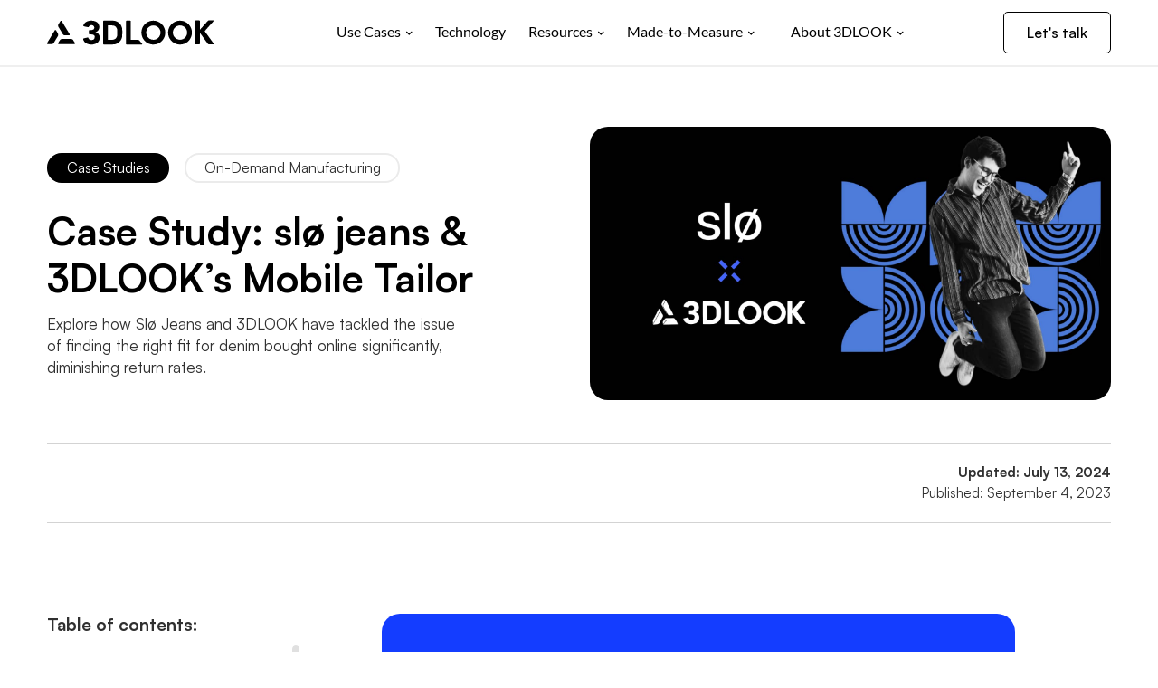

--- FILE ---
content_type: text/html; charset=UTF-8
request_url: https://3dlook.ai/content-hub/slo-jeans-and-mobile-tailor/
body_size: 61691
content:
<!DOCTYPE html>
<html lang="en">
<head>
    <meta charset="UTF-8">
    <title>Case Study: Slø Jeans &amp; 3DLOOK&#039;s Mobile Tailor</title>
<style id="rocket-critical-css">ul{box-sizing:border-box}:root{--wp-block-synced-color:#7a00df;--wp-block-synced-color--rgb:122,0,223;--wp-bound-block-color:var(--wp-block-synced-color);--wp-editor-canvas-background:#ddd;--wp-admin-theme-color:#007cba;--wp-admin-theme-color--rgb:0,124,186;--wp-admin-theme-color-darker-10:#006ba1;--wp-admin-theme-color-darker-10--rgb:0,107,160.5;--wp-admin-theme-color-darker-20:#005a87;--wp-admin-theme-color-darker-20--rgb:0,90,135;--wp-admin-border-width-focus:2px}:root{--wp--preset--font-size--normal:16px;--wp--preset--font-size--huge:42px}#cookie-law-info-bar,.wt-cli-cookie-bar{box-sizing:border-box;font-size:10pt;margin:0 auto;padding:10px 10px;position:absolute;text-align:center;width:100%;z-index:99999;box-shadow:rgba(0,0,0,.5) 0px 5px 10px;display:none;left:0px}#cookie-law-info-again{font-size:10pt;margin:0;padding:5px 10px;text-align:center;z-index:9999;box-shadow:#161616 2px 2px 5px 2px}#cookie-law-info-bar span{vertical-align:middle}.cli-plugin-button,.cli-plugin-button:visited{display:inline-block;padding:8px 16px 8px;color:#fff;text-decoration:none;-moz-border-radius:4px;-webkit-border-radius:4px;position:relative;text-decoration:none}.cli-plugin-button,.cli-plugin-button:visited,.medium.cli-plugin-button,.medium.cli-plugin-button:visited{font-size:13px;font-weight:500;line-height:1}.cli-bar-popup{-moz-background-clip:padding;-webkit-background-clip:padding;background-clip:padding-box;-webkit-border-radius:30px;-moz-border-radius:30px;border-radius:30px;padding:20px}@media only screen and (max-width:768px){.cli-plugin-button{margin:10px}}@media only screen and (max-width:567px){.cli-switch .cli-slider:after{display:none}.cli-tab-header a.cli-nav-link{font-size:12px}.cli-modal .cli-modal-close{right:-10px;top:-15px}}.wt-cli-necessary-checkbox{display:none!important}.cli-container-fluid{padding-right:15px;padding-left:15px;margin-right:auto;margin-left:auto}.cli-row{display:-ms-flexbox;display:flex;-ms-flex-wrap:wrap;flex-wrap:wrap;margin-right:-15px;margin-left:-15px}.cli-align-items-stretch{-ms-flex-align:stretch!important;align-items:stretch!important}.cli-px-0{padding-left:0;padding-right:0}.cli-btn{font-size:14px;display:inline-block;font-weight:400;text-align:center;white-space:nowrap;vertical-align:middle;border:1px solid transparent;padding:.5rem 1.25rem;line-height:1;border-radius:.25rem}.cli-modal-backdrop{position:fixed;top:0;right:0;bottom:0;left:0;z-index:1040;background-color:#000;-webkit-transform:scale(0);transform:scale(0)}.cli-modal-backdrop.cli-fade{opacity:0}.cli-modal{position:fixed;top:0;right:0;bottom:0;left:0;z-index:99999;-webkit-transform:scale(0);transform:scale(0);overflow:hidden;outline:0;visibility:hidden}.cli-modal a{text-decoration:none}.cli-modal .cli-modal-dialog{position:relative;width:auto;margin:.5rem;font-family:inherit;font-size:1rem;font-weight:400;line-height:1.5;color:#212529;text-align:left;display:-ms-flexbox;display:flex;-ms-flex-align:center;align-items:center;min-height:calc(100% - (.5rem * 2))}@media (min-width:576px){.cli-modal .cli-modal-dialog{max-width:500px;margin:1.75rem auto;min-height:calc(100% - (1.75rem * 2))}}.cli-modal-content{position:relative;display:-ms-flexbox;display:flex;-ms-flex-direction:column;flex-direction:column;width:100%;background-clip:padding-box;border-radius:.2rem;box-sizing:border-box;outline:0}.cli-modal-footer{position:relative}.cli-switch{display:inline-block;position:relative;min-height:1px;padding-left:38px;font-size:14px;width:auto}.cli-switch input[type="checkbox"]{display:block;margin:0;width:0;position:absolute!important;left:0!important;opacity:0!important}.cli-switch .cli-slider{background-color:#e3e1e8;height:20px;width:38px;bottom:0;left:0;position:absolute;right:0;top:0}.cli-switch .cli-slider:before{bottom:2px;content:"";height:15px;left:3px;position:absolute;width:15px}.cli-switch input:checked+.cli-slider{background-color:#28a745}.cli-switch input:checked+.cli-slider:before{transform:translateX(18px)}.cli-switch .cli-slider{border-radius:34px;font-size:0}.cli-switch .cli-slider:before{border-radius:50%}.cli-tab-content{width:100%;padding:5px 30px 5px 5px;box-sizing:border-box}@media (max-width:767px){.cli-tab-content{padding:30px 10px}}.cli-wrapper{max-width:100%;float:none;margin:0 auto}.cli-tab-footer .cli-btn{padding:10px 15px;width:auto;text-decoration:none}.cli-tab-footer{width:100%;text-align:right;padding:20px 0}.cli-col-12{width:100%}.cli-tab-header{display:flex;justify-content:space-between}.cli-tab-header a:before{width:10px;height:2px;left:0;top:calc(50% - 1px)}.cli-tab-header a:after{width:2px;height:10px;left:4px;top:calc(50% - 5px);-webkit-transform:none;transform:none}.cli-tab-header a:before{width:7px;height:7px;border-right:1px solid #4a6e78;border-bottom:1px solid #4a6e78;content:" ";transform:rotate(-45deg);margin-right:10px}.cli-tab-header a.cli-nav-link{position:relative;display:flex;align-items:center;font-size:14px;color:#000;text-decoration:none}.cli-tab-header{border-radius:5px;padding:12px 15px;background-color:#f2f2f2}.cli-modal .cli-modal-close{position:absolute;right:0;top:0;z-index:1;-webkit-appearance:none;width:40px;height:40px;padding:0;border-radius:50%;padding:10px;background:transparent;border:none}.cli-privacy-content-text{font-size:14px;line-height:1.4;margin-top:0;padding:0;color:#000}.cli-tab-content{display:none}.cli-tab-section .cli-tab-content{padding:10px 20px 5px 20px}.cli-tab-section{margin-top:5px}@media (min-width:992px){.cli-modal .cli-modal-dialog{max-width:700px}}.cli-switch .cli-slider:after{content:attr(data-cli-disable);position:absolute;right:50px;font-size:12px;text-align:right;min-width:120px}.cli-switch input:checked+.cli-slider:after{content:attr(data-cli-enable)}a.cli-privacy-readmore{font-size:12px;margin-top:12px;display:inline-block;text-decoration:underline}.cli-privacy-overview{padding-bottom:12px}a.cli-privacy-readmore:before{content:attr(data-readmore-text)}.cli-modal-close svg{fill:#000}span.cli-necessary-caption{color:#000;font-size:12px}.cli-tab-container .cli-row{max-height:500px;overflow-y:auto}.cli-bar-container{float:none;margin:0 auto;justify-content:space-between;display:flex;align-items:center;flex-wrap:wrap}.cli-style-v2 .cli-plugin-main-link{font-weight:inherit}.cli-style-v2{font-size:11pt;font-weight:normal}@media (max-width:985px){.cli-bar-container{justify-content:center}}.wt-cli-sr-only{display:none}.wt-cli-privacy-accept-btn{margin-left:10px}.cli-plugin-main-link,.cli_action_button,.cli-privacy-readmore,.cli-tab-header a,.cli-switch .cli-slider{outline:0}.wt-cli-privacy-overview-actions{padding-bottom:0}.wt-cli-cookie-description{font-size:14px;line-height:1.4;margin-top:0;padding:0;color:#000}.exclusive-addons-elementor{-webkit-font-smoothing:antialiased}.exclusive-addons-elementor h1:not(.site-title):before{content:none;background:none;height:auto;margin:0}.center{text-align:center}@font-face{font-family:Lato;font-weight:400;font-style:normal;font-display:swap;src:url(https://3dlook.ai/wp-content/themes/3dlook/assets/fonts/Lato/Lato-Regular.eot);src:url(https://3dlook.ai/wp-content/themes/3dlook/assets/fonts/Lato/Lato-Regular.eot?#iefix) format("embedded-opentype"),url(https://3dlook.ai/wp-content/themes/3dlook/assets/fonts/Lato/Lato-Regular.woff) format("woff"),url(https://3dlook.ai/wp-content/themes/3dlook/assets/fonts/Lato/Lato-Regular.ttf) format("truetype")}@font-face{font-family:Lato;font-weight:500;font-style:normal;font-display:swap;src:url(https://3dlook.ai/wp-content/themes/3dlook/assets/fonts/Lato/Lato-Medium.eot);src:url(https://3dlook.ai/wp-content/themes/3dlook/assets/fonts/Lato/Lato-Medium.eot?#iefix) format("embedded-opentype"),url(https://3dlook.ai/wp-content/themes/3dlook/assets/fonts/Lato/Lato-Medium.woff) format("woff"),url(https://3dlook.ai/wp-content/themes/3dlook/assets/fonts/Lato/Lato-Medium.ttf) format("truetype")}@font-face{font-family:Lato;font-weight:700;font-style:normal;font-display:swap;src:url(https://3dlook.ai/wp-content/themes/3dlook/assets/fonts/Lato/Lato-Bold.eot);src:url(https://3dlook.ai/wp-content/themes/3dlook/assets/fonts/Lato/Lato-Bold.eot?#iefix) format("embedded-opentype"),url(https://3dlook.ai/wp-content/themes/3dlook/assets/fonts/Lato/Lato-Bold.woff) format("woff"),url(https://3dlook.ai/wp-content/themes/3dlook/assets/fonts/Lato/Lato-Bold.ttf) format("truetype")}@font-face{font-family:Lato;font-weight:900;font-style:normal;font-display:swap;src:url(https://3dlook.ai/wp-content/themes/3dlook/assets/fonts/Lato/Lato-Black.eot);src:url(https://3dlook.ai/wp-content/themes/3dlook/assets/fonts/Lato/Lato-Black.eot?#iefix) format("embedded-opentype"),url(https://3dlook.ai/wp-content/themes/3dlook/assets/fonts/Lato/Lato-Black.woff) format("woff"),url(https://3dlook.ai/wp-content/themes/3dlook/assets/fonts/Lato/Lato-Black.ttf) format("truetype")}@font-face{font-display:swap;font-family:"Halenoir";font-weight:800;src:url(https://3dlook.ai/wp-content/themes/3dlook/assets/fonts/Halenoir/HalenoirText-ExtraBold.otf)}@font-face{font-display:swap;font-family:"Halenoir";font-weight:700;src:url(https://3dlook.ai/wp-content/themes/3dlook/assets/fonts/Halenoir/HalenoirText-Bold.otf)}@font-face{font-display:swap;font-family:"Halenoir";font-weight:500;src:url(https://3dlook.ai/wp-content/themes/3dlook/assets/fonts/Halenoir/HalenoirText-Medium.otf)}@font-face{font-family:'Satoshi';src:url(https://3dlook.ai/wp-content/themes/3dlook/assets/fonts/Satoshi/Satoshi-Regular.woff2) format('woff2'),url(https://3dlook.ai/wp-content/themes/3dlook/assets/fonts/Satoshi/Satoshi-Regular.woff) format('woff'),url(https://3dlook.ai/wp-content/themes/3dlook/assets/fonts/Satoshi/Satoshi-Regular.ttf) format('truetype');font-weight:400;font-display:swap;font-style:normal}@font-face{font-family:'Satoshi';src:url(https://3dlook.ai/wp-content/themes/3dlook/assets/fonts/Satoshi/Satoshi-Medium.woff2) format('woff2'),url(https://3dlook.ai/wp-content/themes/3dlook/assets/fonts/Satoshi/Satoshi-Medium.woff) format('woff'),url(https://3dlook.ai/wp-content/themes/3dlook/assets/fonts/Satoshi/Satoshi-Medium.ttf) format('truetype');font-weight:500;font-display:swap;font-style:normal}@font-face{font-family:'Satoshi';src:url(https://3dlook.ai/wp-content/themes/3dlook/assets/fonts/Satoshi/Satoshi-Bold.woff2) format('woff2'),url(https://3dlook.ai/wp-content/themes/3dlook/assets/fonts/Satoshi/Satoshi-Bold.woff) format('woff'),url(https://3dlook.ai/wp-content/themes/3dlook/assets/fonts/Satoshi/Satoshi-Bold.ttf) format('truetype');font-weight:700;font-display:swap;font-style:normal}:root{--swiper-theme-color:#007aff}.swiper{margin-left:auto;margin-right:auto;position:relative;overflow:hidden;list-style:none;padding:0;z-index:1}.swiper-wrapper{position:relative;width:100%;height:100%;z-index:1;display:flex;box-sizing:content-box}.swiper-wrapper{transform:translate3d(0px,0,0)}.swiper-pointer-events{touch-action:pan-y}.swiper-slide{flex-shrink:0;width:100%;height:100%;position:relative}:root{--swiper-navigation-size:44px}.swiper .swiper-notification{position:absolute;left:0;top:0;opacity:0;z-index:-1000}.swiper-free-mode>.swiper-wrapper{margin:0 auto}@font-face{font-family:ApercuPro;font-weight:300;font-style:normal;font-display:swap;src:url(https://3dlook.ai/wp-content/themes/3dlook/assets/fonts/ApercuPro/ApercuPro-Light.eot);src:url(https://3dlook.ai/wp-content/themes/3dlook/assets/fonts/ApercuPro/ApercuPro-Light.eot?#iefix) format("embedded-opentype"),url(https://3dlook.ai/wp-content/themes/3dlook/assets/fonts/ApercuPro/ApercuPro-Light.woff) format("woff"),url(https://3dlook.ai/wp-content/themes/3dlook/assets/fonts/ApercuPro/ApercuPro-Light.ttf) format("truetype")}@font-face{font-family:ApercuPro;font-weight:400;font-style:normal;font-display:swap;src:url(https://3dlook.ai/wp-content/themes/3dlook/assets/fonts/ApercuPro/ApercuPro-Regular.eot);src:url(https://3dlook.ai/wp-content/themes/3dlook/assets/fonts/ApercuPro/ApercuPro-Regular.eot?#iefix) format("embedded-opentype"),url(https://3dlook.ai/wp-content/themes/3dlook/assets/fonts/ApercuPro/ApercuPro-Regular.woff) format("woff"),url(https://3dlook.ai/wp-content/themes/3dlook/assets/fonts/ApercuPro/ApercuPro-Regular.ttf) format("truetype")}@font-face{font-family:ApercuPro;font-weight:500;font-style:normal;font-display:swap;src:url(https://3dlook.ai/wp-content/themes/3dlook/assets/fonts/ApercuPro/ApercuPro-Medium.eot);src:url(https://3dlook.ai/wp-content/themes/3dlook/assets/fonts/ApercuPro/ApercuPro-Medium.eot?#iefix) format("embedded-opentype"),url(https://3dlook.ai/wp-content/themes/3dlook/assets/fonts/ApercuPro/ApercuPro-Medium.woff) format("woff"),url(https://3dlook.ai/wp-content/themes/3dlook/assets/fonts/ApercuPro/ApercuPro-Medium.ttf) format("truetype")}@font-face{font-family:ApercuPro;font-weight:700;font-style:normal;font-display:swap;src:url(https://3dlook.ai/wp-content/themes/3dlook/assets/fonts/ApercuPro/ApercuPro-Bold.eot);src:url(https://3dlook.ai/wp-content/themes/3dlook/assets/fonts/ApercuPro/ApercuPro-Bold.eot?#iefix) format("embedded-opentype"),url(https://3dlook.ai/wp-content/themes/3dlook/assets/fonts/ApercuPro/ApercuPro-Bold.woff) format("woff"),url(https://3dlook.ai/wp-content/themes/3dlook/assets/fonts/ApercuPro/ApercuPro-Bold.ttf) format("truetype")}@font-face{font-family:Lato;font-weight:400;font-style:normal;font-display:swap;src:url(https://3dlook.ai/wp-content/themes/3dlook/assets/fonts/Lato/Lato-Regular.eot);src:url(https://3dlook.ai/wp-content/themes/3dlook/assets/fonts/Lato/Lato-Regular.eot?#iefix) format("embedded-opentype"),url(https://3dlook.ai/wp-content/themes/3dlook/assets/fonts/Lato/Lato-Regular.woff) format("woff"),url(https://3dlook.ai/wp-content/themes/3dlook/assets/fonts/Lato/Lato-Regular.ttf) format("truetype")}@font-face{font-family:Lato;font-weight:500;font-style:normal;font-display:swap;src:url(https://3dlook.ai/wp-content/themes/3dlook/assets/fonts/Lato/Lato-Medium.eot);src:url(https://3dlook.ai/wp-content/themes/3dlook/assets/fonts/Lato/Lato-Medium.eot?#iefix) format("embedded-opentype"),url(https://3dlook.ai/wp-content/themes/3dlook/assets/fonts/Lato/Lato-Medium.woff) format("woff"),url(https://3dlook.ai/wp-content/themes/3dlook/assets/fonts/Lato/Lato-Medium.ttf) format("truetype")}@font-face{font-family:Lato;font-weight:700;font-style:normal;font-display:swap;src:url(https://3dlook.ai/wp-content/themes/3dlook/assets/fonts/Lato/Lato-Bold.eot);src:url(https://3dlook.ai/wp-content/themes/3dlook/assets/fonts/Lato/Lato-Bold.eot?#iefix) format("embedded-opentype"),url(https://3dlook.ai/wp-content/themes/3dlook/assets/fonts/Lato/Lato-Bold.woff) format("woff"),url(https://3dlook.ai/wp-content/themes/3dlook/assets/fonts/Lato/Lato-Bold.ttf) format("truetype")}@font-face{font-family:Lato;font-weight:900;font-style:normal;font-display:swap;src:url(https://3dlook.ai/wp-content/themes/3dlook/assets/fonts/Lato/Lato-Black.eot);src:url(https://3dlook.ai/wp-content/themes/3dlook/assets/fonts/Lato/Lato-Black.eot?#iefix) format("embedded-opentype"),url(https://3dlook.ai/wp-content/themes/3dlook/assets/fonts/Lato/Lato-Black.woff) format("woff"),url(https://3dlook.ai/wp-content/themes/3dlook/assets/fonts/Lato/Lato-Black.ttf) format("truetype")}html{-webkit-box-sizing:border-box;box-sizing:border-box;-ms-overflow-style:scrollbar}*,:after,:before{-webkit-box-sizing:inherit;box-sizing:inherit}:root{--swiper-theme-color:#007aff}.swiper-wrapper{position:relative;width:100%;height:100%;z-index:1;display:-webkit-box;display:-ms-flexbox;display:flex;-webkit-box-sizing:content-box;box-sizing:content-box}.swiper-wrapper{-webkit-transform:translateZ(0);transform:translateZ(0)}.swiper-slide{-ms-flex-negative:0;flex-shrink:0;width:100%;height:100%;position:relative}:root{--swiper-navigation-size:44px}html{line-height:1.15;-webkit-text-size-adjust:100%}main{display:block}h1{font-size:2em;margin:.67em 0}a{background-color:rgba(0,0,0,0)}img{border-style:none}button,input,select{font-family:inherit;font-size:100%;line-height:1.15;margin:0}button,input{overflow:visible}button,select{text-transform:none}[type=button],[type=submit],button{-webkit-appearance:button}[type=button]::-moz-focus-inner,[type=submit]::-moz-focus-inner,button::-moz-focus-inner{border-style:none;padding:0}[type=button]:-moz-focusring,[type=submit]:-moz-focusring,button:-moz-focusring{outline:1px dotted ButtonText}fieldset{padding:.35em .75em .625em}legend{-webkit-box-sizing:border-box;box-sizing:border-box;color:inherit;display:table;max-width:100%;padding:0;white-space:normal}[type=checkbox]{-webkit-box-sizing:border-box;box-sizing:border-box;padding:0}::-webkit-file-upload-button{-webkit-appearance:button;font:inherit}body,html{width:100%;height:100%}body{position:relative;color:#303030;font-size:1em;font-family:ApercuPro,sans-serif;line-height:1.35;font-weight:400;background-color:#f7f8ff;padding:0;margin:0;scroll-behavior:smooth;-webkit-overflow-scrolling:touch}.app-sprite{display:none}*{-webkit-box-sizing:border-box;box-sizing:border-box;-webkit-font-smoothing:antialiased}a{color:inherit;text-decoration:none;border:none;outline:none}a:focus{outline:none;text-decoration:none}button{color:inherit;border:none;background:rgba(0,0,0,0);outline:none;padding:0;margin:0}input::-webkit-input-placeholder{color:#141414}input::-moz-placeholder{color:#141414}input:-ms-input-placeholder{color:#141414}input::-ms-input-placeholder{color:#141414}input{-webkit-appearance:none;-moz-appearance:none}img{max-width:100%;max-height:100%}svg{width:100%;height:100%}h1,p{font-size:1em;font-weight:400;margin:0}.title{font-weight:700}.icon{display:inline-block;line-height:1}.icon-facebook{max-width:.42em;max-height:.79em;fill:currentColor}.icon-instagram{max-width:.75em;max-height:.75em;fill:currentColor}.icon-linkedin{max-width:.63em;max-height:.63em;fill:currentColor}.icon-youtube{max-height:.5em}.icon-twitter,.icon-youtube{max-width:.67em;fill:currentColor}.icon-twitter{max-height:.54em}.icon-chevron-down--sm{max-width:.83em;max-height:.58em;fill:currentColor}.btn{border:none;background:rgba(0,0,0,0);padding:0;margin:0;position:relative;display:inline-block;text-align:center;text-decoration:none}.btn__wrapper{height:100%;display:-webkit-box;display:-ms-flexbox;display:flex;-webkit-box-align:center;-ms-flex-align:center;align-items:center;-webkit-box-pack:center;-ms-flex-pack:center;justify-content:center}.btn__label{display:inline-block;font-size:1em;line-height:1}.btn--primary{color:#fff;font-weight:700;text-transform:uppercase;border:2px solid #419cf1;background-color:#419cf1}.btn--transparent{color:#313D55;font-weight:700;text-transform:uppercase;border:2px solid #313D55;background-color:rgba(0,0,0,0)}.btn--sm{height:1.67em}.btn--lg{height:2.67em}.btn--lg .btn__label{font-size:.83em}.btn--lg .btn__wrapper{padding:0 1.25em}.btn--rounded{border-radius:2.08em}.btn--block{display:block;width:100%}@media (max-width:991.98px){.btn{height:3.5em}.btn .btn__label{font-size:1.25em}}.modal{position:fixed;z-index:500;top:0;right:0;bottom:0;left:0;display:-webkit-box;display:-ms-flexbox;display:flex;visibility:hidden;overflow:hidden;overflow-y:auto;-webkit-box-align:center;-ms-flex-align:center;align-items:center;-webkit-box-pack:center;-ms-flex-pack:center;justify-content:center;opacity:0}.modal__dialog{position:relative;z-index:2;width:auto;max-width:90%;margin:auto;-webkit-transform:translate3d(0,3rem,0);transform:translate3d(0,3rem,0)}.modal__content{position:relative;-webkit-box-orient:vertical;-webkit-box-direction:normal;-ms-flex-direction:column;flex-direction:column;width:100%;background-color:#fff;border-radius:20px}.modal__action,.modal__content{display:-webkit-box;display:-ms-flexbox;display:flex}.modal__action{position:absolute;z-index:1;top:.8em;right:1em;width:36px;height:36px;-webkit-box-align:center;-ms-flex-align:center;align-items:center;-webkit-box-pack:center;-ms-flex-pack:center;justify-content:center;border:none;border-radius:50%;outline:none;background-color:#141414}.modal__bg{position:fixed;z-index:1;top:0;right:0;bottom:0;left:0;background:rgba(20,20,20,.3)}@media (max-width:991.98px){.modal__dialog{max-width:100%;height:100%;margin-top:0;margin-bottom:0}.modal__content{min-height:100%;border-radius:0}.modal__action{width:2.25em;height:2.25em}}.header{position:fixed;top:0;left:0;right:0;z-index:300;height:3.75em;color:#313D55;background-color:#fff}.header__content{height:100%;display:-webkit-box;display:-ms-flexbox;display:flex;-webkit-box-align:center;-ms-flex-align:center;align-items:center;padding:0 1.83em}.header__logo{width:11.17em;height:2em;margin:0 auto 0 3.54em}.header__actions{display:-webkit-box;display:-ms-flexbox;display:flex}.header__mmenu-btn{display:none}@media (max-width:991.98px){.header{height:5.25em}.header__content{-webkit-box-pack:justify;-ms-flex-pack:justify;justify-content:space-between}.header__logo{position:relative;width:2.69em;height:2.81em;margin:0;overflow:hidden}.header__actions-btn--request{height:2.5em;color:#313D55;font-weight:700;text-transform:uppercase;background-color:rgba(0,0,0,0);border:2px solid #e52c56}}@media (max-width:991.98px){.header__mmenu-btn{display:-webkit-box;display:-ms-flexbox;display:flex;padding:.5em;margin-right:-.5em}}.mmenu{position:fixed;top:0;left:0;right:0;bottom:0;z-index:299;width:100%;color:#313D55;background-color:#EFF4FA;overflow-y:auto;opacity:0;visibility:hidden}.mmenu__content{min-height:100vh;min-height:calc(var(--vh, 1vh)*100);-webkit-box-align:center;-ms-flex-align:center;align-items:center;text-align:center;padding:20vh 0 2em;padding-top:calc(var(--vh, 1vh)*20)}.mmenu__content,.mmenu__nav{display:-webkit-box;display:-ms-flexbox;display:flex;-webkit-box-orient:vertical;-webkit-box-direction:normal;-ms-flex-direction:column;flex-direction:column}.mmenu__nav{list-style-type:none;width:100%;height:auto;padding:0;margin:auto 0 0}.mmenu__label,.mmenu__link{display:block;color:#313D55;font-size:2.25em;font-weight:700;line-height:1.25;text-transform:uppercase;padding:.42em 0}.mmenu__label-content{position:relative;-webkit-box-align:center;-ms-flex-align:center;align-items:center}.mmenu__label-content,.mmenu__label-icon{display:-webkit-inline-box;display:-ms-inline-flexbox;display:inline-flex}.mmenu__label-icon{position:absolute;left:100%;margin-left:.22em}.mmenu__label-icon .icon{width:.44em;height:.25em}.mmenu__sublist{list-style-type:none;padding:0;margin:0;display:none}.mmenu__subitem{padding:.94em 0;border-bottom:1px dashed #419cf1}.mmenu__sublink{font-size:2.25em;font-weight:700;line-height:1.25}.mmenu__actions{padding:3.75em 0 0;margin-top:auto}.mmenu__actions-item+.mmenu__actions-item{padding-top:1.88em}.mmenu__actions-btn--sign{text-transform:none}.mmenu__social{padding:2.5em 0 0}.mmenu__social-list{list-style-type:none;padding:0;margin:0;display:-webkit-box;display:-ms-flexbox;display:flex;-webkit-box-align:center;-ms-flex-align:center;align-items:center;-webkit-box-pack:center;-ms-flex-pack:center;justify-content:center}.mmenu__social-item+.mmenu__social-item{margin-left:.75em}.mmenu__social-link{display:-webkit-inline-box;display:-ms-inline-flexbox;display:inline-flex;-webkit-box-align:center;-ms-flex-align:center;align-items:center;-webkit-box-pack:center;-ms-flex-pack:center;justify-content:center;width:4em;height:4em}.mmenu__social-link .icon{max-width:1.5em;max-height:1.5em}.mmenu__btn{position:relative}@media (min-width:768px) and (max-width:991.98px){.mmenu__content{padding-top:12.5em}.mmenu__social{margin-top:auto}}.application-form-modal__title{margin-bottom:1.58em;text-align:center}@font-face{font-family:"Halenoir";src:url("https://3dlook.me/wp-content/uploads/2022/02/halenoirtext-extrabold.ttf") format("truetype");font-style:normal;font-weight:800;font-display:swap}@font-face{font-family:"Halenoir";src:url("https://3dlook.me/wp-content/uploads/2022/02/halenoirtext-black.ttf") format("truetype");font-style:normal;font-weight:900;font-display:swap}.application-form .modal__bg{background-image:var(--wpr-bg-0423ce73-e547-4eca-bc52-92b01500d5de);background-size:cover;background-position:top center}.application-form .application-form-modal__title{font-family:"Halenoir",sans-serif;font-weight:800;font-size:36px;line-height:115%;text-align:center;letter-spacing:-0.035em;color:#1F2A37;margin:0}.black-gradient .application-form-modal__title,.black-gradient .desc,.black-gradient .hbspt-form .hs-form-booleancheckbox span p{color:#fff}.application-form .modal__content{width:30.38em;padding:2.7em 2.7em 1.44em;background-color:#FFFFFF;box-shadow:0 32px 43px rgba(0,0,0,0.18);border-radius:5px;justify-content:center;display:flex;flex-direction:column;align-items:stretch}.application-form .modal__action{z-index:2;background-color:transparent;border-radius:0}option:not(:first-of-type){color:black}@media (max-width:991.98px){.application-form .modal__content{padding:45px 30px 21px 30px}}@media (max-width:766.98px){.header__logo{overflow:hidden}.application-form .modal__content{max-width:448px}}@media (max-width:575.98px){.application-form .modal__content{max-width:343px;width:96%;padding:35px 20px 10px}.application-form .application-form-modal__title{font-size:24px;margin-bottom:5px}}:root{--prime-color:#143DFF;--prime-color-hover:#0368FF;--violet-color:#C11EE9;--hover-light-btn:#fff;--hover-dark-btn:#000;--title-color:#222222;--text-color:#425466;--dark-color:#000;--media-large:1930px;--medai-desktop:1440px }@font-face{font-display:swap;font-family:"Halenoir";font-weight:800;src:url(https://3dlook.ai/wp-content/themes/3dlook/assets/fonts/Halenoir/HalenoirText-ExtraBold.otf)}@font-face{font-display:swap;font-family:"Halenoir";font-weight:700;src:url(https://3dlook.ai/wp-content/themes/3dlook/assets/fonts/Halenoir/HalenoirText-Bold.otf)}@font-face{font-display:swap;font-family:"Halenoir";font-weight:500;src:url(https://3dlook.ai/wp-content/themes/3dlook/assets/fonts/Halenoir/HalenoirText-Medium.otf)}@font-face{font-family:"Satoshi";src:url(https://3dlook.ai/wp-content/themes/3dlook/assets/fonts/Satoshi/Satoshi-Regular.woff2) format("woff2"),url(https://3dlook.ai/wp-content/themes/3dlook/assets/fonts/Satoshi/Satoshi-Regular.woff) format("woff"),url(https://3dlook.ai/wp-content/themes/3dlook/assets/fonts/Satoshi/Satoshi-Regular.ttf) format("truetype");font-weight:400;font-display:swap;font-style:normal}@font-face{font-family:"Satoshi";src:url(https://3dlook.ai/wp-content/themes/3dlook/assets/fonts/Satoshi/Satoshi-Medium.woff2) format("woff2"),url(https://3dlook.ai/wp-content/themes/3dlook/assets/fonts/Satoshi/Satoshi-Medium.woff) format("woff"),url(https://3dlook.ai/wp-content/themes/3dlook/assets/fonts/Satoshi/Satoshi-Medium.ttf) format("truetype");font-weight:500;font-display:swap;font-style:normal}@font-face{font-family:"Satoshi";src:url(https://3dlook.ai/wp-content/themes/3dlook/assets/fonts/Satoshi/Satoshi-Bold.woff2) format("woff2"),url(https://3dlook.ai/wp-content/themes/3dlook/assets/fonts/Satoshi/Satoshi-Bold.woff) format("woff"),url(https://3dlook.ai/wp-content/themes/3dlook/assets/fonts/Satoshi/Satoshi-Bold.ttf) format("truetype");font-weight:700;font-display:swap;font-style:normal}body{position:static;font-family:"Satoshi",sans-serif}.accent-btn{font-size:16px;line-height:1.5;color:#fff;border-radius:0.25em;background-color:#143DFF}.black-gradient{background-color:#050017}.application-form .modal__content.black-gradient{background-color:#050017}.hs_submit.hs-submit{margin-top:20px}.section-wrapper{width:100%;max-width:1236px;padding:0 30px;margin:0 auto}.header{position:fixed;height:initial;background-color:#000;transform:translateY(0);z-index:102}.header__content{width:100%;padding:5px 0}.header__logo{display:flex;justify-content:center;align-items:center;margin:0;width:220px;height:50px}.header.black{backdrop-filter:blur(7px)}.header.black .icon-menu::before,.header.black .icon-menu::after,.header.black .icon-menu span{background-color:#fff}.header.black .icon-chevron-down{fill:#fff}.header.black .menu-item{color:#fff}.header__menu-wrapper{display:flex;position:relative;justify-content:space-between;align-items:center;width:100%}.menu-main_menu-container{margin:0 auto;position:relative}.menu-main_menu-container ul li{list-style:none;position:relative}.menu-main_menu-container .menu-item{padding:20px 0}.main-menu-list{display:flex;flex-wrap:nowrap;position:relative;margin:0;padding:0}.main-menu-list>li:not(:first-child){margin-left:40px}.main-menu-list .main-item-link{display:flex;justify-content:center;align-items:center;position:relative}.main-menu-list .main-item-link>span:not([class]){font-size:16px}.main-menu-list .main-item-link .icon-chevron-down{max-width:0.83em;max-height:0.58em}.main-item-icon{margin:2px 0 0 6px;display:flex;justify-content:center;align-items:center}.menu-item{color:#1F2A37;font-family:"Lato",sans-serif;font-weight:400;font-size:18px}.icon-chevron-down{fill:#1F2A37}.menu-item-submenu{position:absolute;top:0.5em;left:50%;background-color:#FFFFFF;border-radius:8.763px;width:300px;visibility:hidden;opacity:0;transform:translate(-50%,4.33em);z-index:1}.menu-item-submenu:before{content:"";position:absolute;top:-0.85em;left:0;display:block;width:20.5em;height:1.5em;z-index:1}.menu-item-submenu:after{content:"";position:absolute;top:-0.1em;left:50%;display:block;background-color:#fff;width:0.88em;height:0.88em;transform:rotate(46deg) translateX(-50%)}.one-column-child-title{font-size:25px;font-family:"Satoshi",sans-serif;font-weight:700;display:flex;align-items:center;grid-area:1/1/1/1;align-self:flex-start;color:#000;margin-bottom:13px;position:relative}.one-column-child-description{font-size:20px;color:#425466;font-weight:500;grid-area:2/1}.one-column-child-img{display:flex;justify-content:center;align-items:center;overflow:hidden;grid-area:1/2/4/2}.menu-item-submenu .two-column-submenu{display:grid;grid-template-columns:1fr;justify-items:flex-start;padding:28px 35px 0;position:relative;z-index:-1}.menu-item-submenu .two-column-submenu>li{padding-bottom:23px;border-bottom:1px solid #EFEFEF;width:100%}.menu-item-submenu .two-column-submenu>li:not(:last-child){margin-bottom:23px}.menu-item-submenu .submenu-link{display:flex;align-items:center;color:#1F2A37;position:relative}.menu-item-submenu .submenu-link .hover-arrow{position:absolute;top:50%;right:0;transform:translateY(-50%);opacity:0;visibility:hidden}.menu-item-submenu .submenu-link .hover-arrow svg{width:14px}.menu-item-submenu .submenu-icon{display:flex;justify-content:center;align-items:center;min-width:40px;width:40px;height:40px;margin:0 25px 0 0;position:relative}.menu-item-submenu .submenu-icon+span{font-size:18px;font-weight:500;color:#000;max-width:150px}.submenu-icon .icon-img{position:absolute;top:50%;left:50%;transform:translate(-50%,-50%)}.submenu-icon .icon-default{z-index:0}.menu-item-submenu .bottom-post{display:grid;align-items:center;justify-items:flex-start;row-gap:8px;margin:23px 36px 28px;padding:10px 15px;background:#F9F9F9;border-radius:5px}.menu-item-submenu .bottom-post-title,.bottom-post .bottom-post-btn{font-size:14px;line-height:1.22;color:#1F2A37}.menu-item-submenu .bottom-post-title{font-size:14px;line-height:1.56;display:flex;align-items:center}.bottom-post .bottom-post-btn{display:flex;align-items:center;font-weight:400}.bottom-post .bottom-post-btn span:not([class]){font-size:14px;font-weight:700;line-height:1.35}.menu-item-submenu .bottom-post .arrow{width:14px;height:14px;display:flex;justify-content:center;align-items:center;margin-left:7px}.header__actions{align-items:center}.btn--sm{height:auto}.btn-my-custom-request{font-size:16px}.header__actions-item{display:flex}.btn-my-custom-request{background-color:#1F2A37;display:flex;justify-content:center;align-items:center;text-align:center;border-radius:5px;font-weight:500;font-size:16px;line-height:1.5;color:#FFF;width:100%;padding:10px 25px;border-color:transparent}@media screen and (min-width:1025px){.header.black .btn-my-custom-request{background-color:#fff;color:#1F2A37}}@media (min-width:1025px){.main-menu-list .simple-link img{display:none}}.footer__group--logo{grid-area:logo;margin:0;text-align:left;display:flex;flex-direction:column}.footer__group--search{grid-area:search}.footer__content-items{grid-area:items;width:100%;display:grid;grid-template-columns:repeat(2,1fr);gap:1em}.footer__contacts{grid-area:1/3}.footer__location{grid-area:2/3}.footer__content-social{grid-area:socials;justify-self:flex-end;width:100%}.icon-facebook,.icon-linkedin,.icon-instagram,.icon-twitter,.icon-youtube{width:max-content;height:1.333em;max-width:100%;max-height:100%;fill:#fff}.custom-offer-popup{height:100vh;overflow:auto}.custom-offer-popup__img{position:relative;overflow:hidden;max-height:100%;display:flex;order:1}.custom-offer-popup__img img{object-fit:cover;width:100%;height:100%;object-position:left}.modal .title{color:#000}.modal .hbspt-form select{margin:0 0 12px}.modal .hbspt-form input{background:transparent;margin:0 0 12px}.modal .hbspt-form input[type=submit]{font-size:18px;border-radius:10px;border:unset}.modal.dark .title{color:#C11EE9}.modal.dark .hbspt-form input{color:#707070!important;border-color:#707070;background:transparent}.modal.dark .hbspt-form select,.modal.dark .hbspt-form form select{background-color:transparent;border-color:#707070}.modal.dark .hbspt-form input[type=checkbox]{border-radius:2px}.modal.dark .hbspt-form .hs-form-booleancheckbox span p{font-size:12px;font-weight:500!important;line-height:1.5;color:#707070}.modal.dark .hbspt-form input[type=submit]{color:#fff!important;background-color:#C11EE9}.modal.dark .hs-dependent-field{margin:15px 0 30px}.modal.dark .custom-offer-close svg rect{fill:#000}.modal.dark .custom-offer-close svg path{fill:#fff}@media screen and (max-width:1024px){.custom-offer-popup .hbspt-form input[type=checkbox]{width:21px!important;height:21px;min-width:21px!important}}.custom-offer-popup .offer-modal__content{width:100%}.custom-offer-popup .offer-modal__content.with-img{display:grid}.custom-offer-popup .offer-modal__content{grid-template-columns:50% 50%;padding:0;border-radius:20px;overflow:hidden;max-height:max-content}.custom-offer-popup .offer-modal__form{padding:40px 70px 40px;order:2}.custom-offer-popup .title{font-family:"Satoshi",sans-serif;font-size:35px;font-weight:500;line-height:1.2;margin-bottom:16px}.custom-offer-popup .desc{font-size:20px;text-align:center;line-height:1.27;margin-bottom:30px}.custom-offer-popup.center .modal__dialog{position:relative;width:100%;max-width:1180px}.custom-offer-popup .custom-offer-close{top:-36px;right:-36px;width:36px;height:36px;z-index:2}.custom-offer-popup .offer-modal__bg{background-image:none;background-color:rgba(0,0,0,0.5)}.application-form input,.application-form select{margin-top:24px;border:1px solid #C7D0D8;border-radius:8px;padding:16px;font-size:14px;width:100%;color:#6E7782}.application-form select{position:relative;-moz-appearance:none;-webkit-appearance:none;appearance:none;background:url("data:image/svg+xml,%3Csvg%20width%3D%2212%22%20height%3D%227%22%20viewBox%3D%220%200%2012%207%22%20fill%3D%22none%22%20xmlns%3D%22http%3A%2F%2Fwww.w3.org%2F2000%2Fsvg%22%3E%0A%3Cpath%20fill-rule%3D%22evenodd%22%20clip-rule%3D%22evenodd%22%20d%3D%22M0.96967%200.21967C1.26256%20-0.0732233%201.73744%20-0.0732233%202.03033%200.21967L6.375%204.56434L10.7197%200.21967C11.0126%20-0.0732229%2011.4874%20-0.0732229%2011.7803%200.21967C12.0732%200.512564%2012.0732%200.987437%2011.7803%201.28033L6.90533%206.15533C6.76468%206.29598%206.57391%206.375%206.375%206.375C6.17609%206.375%205.98532%206.29598%205.84467%206.15533L0.96967%201.28033C0.676777%200.987437%200.676777%200.512563%200.96967%200.21967Z%22%20fill%3D%22%236E7782%22%2F%3E%0A%3C%2Fsvg%3E%0A");background-repeat:no-repeat;background-size:16px 16px;background-position:96.5% center}.hbspt-form fieldset.form-columns-1 .input{width:100%!important}.hbspt-form select{line-height:1.54}.field{position:relative}.hbspt-form fieldset,.hbspt-form .inputs-list{position:relative}.hbspt-form ul{padding:0;margin:0}.hbspt-form ul li{list-style:none;padding:0}.hbspt-form .input{position:relative}.hbspt-form fieldset.form-columns-1 .input{margin:0!important;display:flex}.hbspt-form form fieldset{max-width:100%}.hbspt-form fieldset.form-columns-2 .input{margin:0!important}.hbspt-form fieldset.form-columns-2 .hs_firstname .input{margin-right:15px!important}.hbspt-form input,.hbspt-form select,form input{border:1px solid #C7D0D8;border-radius:5px;padding:10px 20px;font-size:16px;width:100%!important;color:#6E7782!important;resize:none;margin:0 0 22px;font-family:"Satoshi",sans-serif;font-weight:400;background:#FFFFFF}.hbspt-form select,form select{background:#fff url("data:image/svg+xml,%3Csvg%20width%3D%2212%22%20height%3D%227%22%20viewBox%3D%220%200%2012%207%22%20fill%3D%22none%22%20xmlns%3D%22http%3A%2F%2Fwww.w3.org%2F2000%2Fsvg%22%3E%0A%3Cpath%20fill-rule%3D%22evenodd%22%20clip-rule%3D%22evenodd%22%20d%3D%22M0.96967%200.21967C1.26256%20-0.0732233%201.73744%20-0.0732233%202.03033%200.21967L6.375%204.56434L10.7197%200.21967C11.0126%20-0.0732229%2011.4874%20-0.0732229%2011.7803%200.21967C12.0732%200.512564%2012.0732%200.987437%2011.7803%201.28033L6.90533%206.15533C6.76468%206.29598%206.57391%206.375%206.375%206.375C6.17609%206.375%205.98532%206.29598%205.84467%206.15533L0.96967%201.28033C0.676777%200.987437%200.676777%200.512563%200.96967%200.21967Z%22%20fill%3D%22%236E7782%22%2F%3E%0A%3C%2Fsvg%3E%0A");background-repeat:no-repeat;background-size:16px 16px;background-position:96.5% center;appearance:none;background-color:#F9FAFB}.hbspt-form input[type=submit],form input[type=submit]{background-color:#143DFF;color:#FFF!important;border-radius:5px;border-color:#143DFF;padding:17px 36px;margin:20px 0 0;font-family:"Satoshi",sans-serif;font-size:16px;font-weight:500;line-height:1.5;letter-spacing:0;text-transform:capitalize}.legal-consent-container .hs-form-booleancheckbox-display>span{margin-left:7px}.hbspt-form select option:disabled{color:#6E7782!important;opacity:1}.hbspt-form .hs-form-booleancheckbox label{display:flex;align-items:center}.hbspt-form .hs-form-booleancheckbox span p{font-size:12px;font-weight:400!important;line-height:1.25;color:#787891}.hbspt-form .hs-form-booleancheckbox span{line-height:0;text-align:left;display:inline-block;font-size:12px}.hbspt-form input[type=checkbox]{min-width:22px;width:22px!important;height:22px;background:#FFFFFF;border-radius:0;border-width:1px;margin:0;border-color:#D1D5DB;-webkit-appearance:none;-moz-appearance:none;border-style:solid;outline:none;padding:3px}.hbspt-form input[type=checkbox]::before{content:"";width:100%;height:100%;padding:0;margin:0;display:block}.dark-form form input{color:#fff!important;background:transparent;border-radius:5px;border:1px solid #7E7E7E}input::-webkit-outer-spin-button,input::-webkit-inner-spin-button{-webkit-appearance:none;margin:0}:root{--color-1:#000000;--color-2:#FFFFFF;--color-3:#000000;--color-4:#FFFFFF;--bg-padding:7px;--button-width:99px;--button-height:38px;--animation-time:.3s}.pricing-plans__wrap-enterprise div:last-child{grid-area:2}.main-menu__logo{display:none}@media screen and (max-width:1440px){.header__content{padding:5px 0}.main-menu-list>li:not(:last-child){margin-left:25px}.btn-my-custom-request,.menu-item{font-size:16px}}@media screen and (max-width:1054px){.main-menu-list>li:not(:last-child){margin-left:18px}}@media (max-width:1024px){body{font-size:16px}.section-wrapper{max-width:850px;padding:0 10px}.footer__location,.footer__contacts{grid-area:initial}.section-wrapper{max-width:760px;padding:0 15px}}@media screen and (max-width:1024px){.header.black .menu-item,.header .menu-item{color:var(--title-color)}.menu-item::after{position:absolute}#hubspot-messages-iframe-container{z-index:2147483647!important}.header__content{padding:20px 0}.header__logo{margin:0;overflow:inherit;width:140px;height:auto}.header__menu-wrapper{position:fixed;top:0;left:0;right:0;bottom:0;z-index:100;width:100%;height:100vh;padding:10px 0 80px;flex-direction:column;background-color:#F2F2F2;transform:translateX(100%);overflow-y:auto}.menu-main_menu-container{width:100%}.mmenu__btn{z-index:102}.icon-menu{display:block;margin:0 0 0 auto;width:24px;height:24px;padding:0;font-size:0;background-color:transparent;border-radius:0}.icon-menu:before,.icon-menu:after,.icon-menu span{background-color:#1F2A37;content:"";display:block;height:3px;border-radius:4px;margin:5px 0}.icon-menu:before{margin-top:0}.icon-menu span{width:16px;margin:0 0 0 auto}.header .menu-item .main-item-link{border-bottom:1px solid #DFDFDF}.header .menu-item .main-item-link span{font-size:18px;font-weight:500;padding-bottom:10px}.main-menu__logo{display:block;position:absolute;top:7px;left:25px;width:150px}.main-menu__logo svg path{fill:#000}.header__logo{position:relative}.menu-item-submenu::after{display:none}.menu-item-submenu .two-column-submenu{padding:21px 25px;display:grid;grid-gap:20px 40px}.menu-item-submenu .two-column-submenu>li{border-bottom:unset;padding-bottom:0}.menu-item-submenu .two-column-submenu>li:not(:last-child){margin-bottom:0}.menu-item-submenu .two-column-submenu.one-column-mobile{grid-template-columns:1fr}.menu-item-submenu .two-column-submenu.two-column-mobile{grid-template-columns:1fr 1fr}.simple-link a span:not([class]){position:relative}.simple-link a span:not([class])::after{content:"";position:absolute;top:5px;right:-35px;width:18px;height:18px;background-image:url("data:image/svg+xml,%3Csvg width='18' height='18' viewBox='0 0 18 18' fill='none' xmlns='http://www.w3.org/2000/svg'%3E%3Cpath d='M8.55777 17.3845L16.914 9.02825L8.58158 0.695839M16.5628 8.97179L-0.000117909 8.9718' stroke='black' stroke-width='1.5' stroke-miterlimit='10'/%3E%3C/svg%3E%0A")}.simple-link .icon-img{display:none;justify-content:center;align-items:center;margin:0 32px 0 0}.simple-link .icon-img+span{font-size:18px;font-weight:500;color:#000;max-width:150px}.menu-item-submenu:before,.main-item-icon{display:none}.menu-item-submenu{visibility:visible;opacity:1;transform:none;z-index:1;position:relative;top:initial;left:0;box-shadow:none;width:100%;margin-top:15px}.main-menu-list{display:flex;flex-wrap:wrap;column-gap:0;position:relative;margin:0;padding:70px 25px 5px}.header__actions-item a{font-size:16px;font-weight:500;border-radius:4px;min-width:150px;padding:12px 10px}.header__actions-item--request a{color:#fff;border:1px solid #143DFF;background-color:#143DFF}.main-menu-list>li:nth-last-child(-n+2){width:48%}.main-menu-list>li:not(:last-child){margin:0 0 25px 0}.main-menu-list>li:nth-last-child(2){margin-right:12px}.main-menu-list>li:last-child{margin-left:12px}.main-menu-list>li:not(:nth-last-child(-n+2)){width:100%}.menu-main_menu-container ul li{border-radius:8px}.one-column-child-img{grid-area:1/2/4/2;justify-self:flex-end;width:100%;height:100%}.menu-main_menu-container .menu-item{padding:0}.main-menu-list .main-item-link{justify-content:flex-start}.menu-item-submenu .bottom-post{display:none}.header__actions{flex-direction:row-reverse;justify-content:space-between;width:100%;padding:0 30px}.group-mobile-item .simple-link{margin:0;grid-area:unset}.menu-item-submenu .submenu-link{font-size:14px}.btn-my-custom-request{min-width:250px;text-transform:initial}.btn-my-custom-request{font-size:18px}.custom-offer-popup .modal__dialog{height:auto;width:auto}}.legal-consent-container .hs-form-booleancheckbox-display>span{margin-left:32px!important}.custom-offer-popup .hbspt-form fieldset.form-columns-2 .hs_email .input{margin-right:15px!important}@media screen and (min-width:1025px) and (max-width:1470px) and (max-height:870px){.modal.dark .hs-dependent-field{margin:5px 0}.custom-offer-popup .offer-modal__content{max-height:650px}.custom-offer-popup .custom-offer-close{top:-20px}.custom-offer-popup .desc{margin-bottom:10px}.custom-offer-popup .offer-modal__form{padding:20px 70px}.custom-offer-popup.center .modal__dialog{max-width:1050px}}@media (min-width:768px) and (max-width:1024px){.header__actions{flex-direction:column}}@media screen and (max-width:1024px){.custom-offer-popup__img{display:none}.custom-offer-popup .offer-modal__content{grid-template-columns:1fr}.custom-offer-popup.center .modal__dialog{max-width:520px}.custom-offer-popup .offer-modal__form{padding:50px 40px}.main-menu-list>li:nth-last-child(-n+2){margin-bottom:30px}}@media screen and (max-width:767px){.menu-item-submenu .two-column-submenu{padding:15px;grid-gap:20px 10px}.menu-item-submenu .submenu-icon{margin:0 10px 0 0;min-width:30px;width:25px;height:25px}.menu-item-submenu .submenu-icon+span{font-size:12px!important;max-width:100px}.header__actions{padding:0 25px}.header__actions-item{width:calc(50% - 12px);margin:0 auto}.header__actions-item a{width:100%;line-height:1.33}.menu-item-submenu .submenu-icon+span,.simple-link .icon-img+span{font-size:14px}.main-menu-list>li:nth-last-child(-n+2){width:calc(50% - 12px);margin-bottom:30px}.menu-item-submenu{gap:15px}.header__menu-wrapper{height:auto;min-height:100dvh;padding:10px 0 20px}.custom-offer-popup .hbspt-form fieldset.form-columns-2 .hs-form-field{width:50%!important;float:left!important}.custom-offer-popup .hbspt-form fieldset.form-columns-2 .hs_firstname .input{margin-right:15px!important}.custom-offer-popup.center .modal__dialog{width:auto}.custom-offer-popup .custom-offer-close{top:-41px;right:21px}.custom-offer-popup .title{font-size:26px;margin-bottom:10px}.custom-offer-popup .desc{font-size:16px;margin-bottom:15px}.custom-offer-popup .offer-modal__content{max-width:90%;margin:0 auto}.modal.dark .hs-dependent-field{margin:10px 0 0}.icon-facebook,.icon-linkedin,.icon-instagram,.icon-twitter,.icon-youtube{height:30px}.custom-offer-popup__img img{object-position:top}.custom-offer-popup .offer-modal__content{grid-template-columns:1fr;grid-template-rows:1fr}.custom-offer-popup .offer-modal__form{padding:30px 20px}.legal-consent-container .hs-form-booleancheckbox-display>span{margin-left:15px!important}.hbspt-form fieldset.form-columns-2 .hs_firstname .input{margin-right:0!important}.hbspt-form fieldset.form-columns-2 .hs-form-field{width:100%!important;float:none!important}.hbspt-form select,form select{background-size:14px 14px}.hbspt-form input,.hbspt-form select,form input{padding:10px 26px 10px 10px;font-size:14px;margin-bottom:15px}.hbspt-form input[type=submit],form input[type=submit]{padding:10px 12px;font-size:14px}.hbspt-form .hs-form-booleancheckbox span p{font-size:10px}.hbspt-form input[type=checkbox]{width:15px!important;height:15px;min-width:15px}}@media screen and (max-width:576px){.header__content{padding:20px 0}}@media screen and (max-width:375px){.offer-modal.modal__dialog{width:90%}}body{background-color:#fff}.header.black{background-color:transparent;backdrop-filter:none}.ebook-main{line-height:1.3;font-family:"Satoshi",sans-serif;overflow:hidden}.ebook-main .swiper-slide{height:auto!important}@media screen and (max-width:1025px){main .section-wrapper{max-width:646px}}@media screen and (max-width:735px){.section-wrapper{padding:0 28px}}@media screen and (max-width:390px){.section-wrapper{padding:0 20px}}.section-description{font-weight:500;font-size:16px;text-align:center;color:#111111;line-height:1.3}.book-download-btn{display:flex;justify-content:center;align-items:center;text-align:center;font-family:"Satoshi",sans-serif;font-weight:500;font-size:16px;color:#FFFFFF;max-width:fit-content;padding:16px 27px;height:59px;border-radius:4px}@media screen and (max-width:390px){.book-download-btn{padding:16px 20px}}.subtitle-text{max-width:fit-content;min-width:143px;display:flex;flex-direction:row;justify-content:center;align-items:center;font-size:22px;padding:6.7px 24.3px;border:1.3px solid #FFFFFF;border-radius:40px}.swiper-marquee .swiper-slide{width:auto}.swiper-marquee .section-text{padding:15px 25px;font-family:"Satoshi",sans-serif;font-weight:700;font-size:16px;line-height:1.5;color:#FFFFFF;mix-blend-mode:normal;background:rgba(255,255,255,0.24);border:2px solid rgba(255,255,255,0.28);backdrop-filter:blur(17.15px);border-radius:57px;min-width:max-content}.hero{position:relative;z-index:1;padding-top:140px;padding-bottom:160px;color:#fff;overflow:hidden;background-color:#000000;border-radius:0 0 40px 40px}.hero__image{position:absolute;overflow:hidden;bottom:-6%;right:-10%;width:1716px;height:1166px;z-index:1}.hero__image img{object-fit:contain}.hero__wrap{position:relative;z-index:2;max-width:510px;width:100%}.hero .btn_talk{background-color:white;color:#000;border:1.5px solid transparent}.hero__subtitle{font-weight:500;font-size:22px;margin-bottom:17px}.hero__title{font-weight:700;font-size:60px;margin-bottom:15px;line-height:1.17}.hero__description{font-weight:400;font-size:18px;line-height:1.5;margin-bottom:40px}.hero .hero__text{font-style:normal;font-weight:500;font-size:33px;margin-bottom:36px;line-height:1.3}.hero__buttons{display:flex;align-items:center;gap:19px;margin-bottom:120px}.hero .accent-btn{background-color:#000}.hero__marquee{z-index:2}@media screen and (min-width:1280px){.hero__wrap{min-width:510px}}@media screen and (max-width:1470px){.hero__image{right:-27%}}@media screen and (max-width:1280px){.hero__buttons{margin-bottom:79px}.hero__image{right:-30%;width:1490px;height:1100px}}@media screen and (max-width:1025px){.hero{padding-bottom:56vh}.hero__image{width:1236px;height:754px;right:unset;left:46%;bottom:0;transform:translate(-50%)}.hero__title{font-size:60px}.hero .section-wrapper{max-width:600px}}@media screen and (max-width:735px){.hero{padding-top:120px}.hero__title{font-size:55px}.hero__subtitle{font-size:16px;padding:5px 19px}.hero__wrap{max-width:372px;margin:0;width:100%}.hero__image{width:1060px;height:673px}.hero__buttons{margin-bottom:66px}}@media screen and (max-width:390px){.hero__title{font-size:45px}.hero .hero__text{font-size:30px;margin-bottom:30px}}.free-copy__list-item .section-description{text-align:left;font-weight:500;font-size:16px;color:#B5B5B5}.free-copy__list-item .section-description p{border-left:1px solid #143DFF;padding-left:20px}.free-copy__list-item .info{display:grid;gap:20px;margin-top:20px}.free-copy__list-item .section-description{display:none;overflow:hidden}:root{--page-title-display:block}.swiper-wrapper{position:relative;width:100%;height:100%;z-index:1;display:-webkit-box;display:-ms-flexbox;display:flex;-webkit-box-sizing:content-box;box-sizing:content-box}.swiper-wrapper{-webkit-transform:translateZ(0);transform:translateZ(0)}.swiper-slide{-ms-flex-negative:0;flex-shrink:0;width:100%;height:100%;position:relative}.cookielawinfo-column-1{width:25%}.cookielawinfo-column-3{width:15%}.cookielawinfo-column-4{width:50%}table.cookielawinfo-winter{font:85% "Lucida Grande","Lucida Sans Unicode","Trebuchet MS",sans-serif;padding:0;margin:10px 0 20px;border-collapse:collapse;color:#333;background:#F3F5F7}table.cookielawinfo-winter thead th{background:#3A4856;padding:15px 10px;color:#fff;text-align:left;font-weight:normal}table.cookielawinfo-winter tbody{border-left:1px solid #EAECEE;border-right:1px solid #EAECEE}table.cookielawinfo-winter tbody{border-bottom:1px solid #EAECEE}table.cookielawinfo-winter tbody td{padding:10px;text-align:left}table.cookielawinfo-winter tbody tr{background:#F3F5F7}@media (max-width:800px){table.cookielawinfo-row-cat-table td,table.cookielawinfo-row-cat-table th{width:23%;font-size:12px}table.cookielawinfo-row-cat-table .cookielawinfo-column-4,table.cookielawinfo-row-cat-table .cookielawinfo-column-4{width:45%}}.cookielawinfo-row-cat-table{width:99%;margin-left:5px;word-wrap:break-word;table-layout:fixed}.cli-tab-section .cookielawinfo-row-cat-table{width:100%;margin-left:0}.cli-tab-section .cookielawinfo-row-cat-table td,.cli-tab-section .cookielawinfo-row-cat-table th{font-size:12px;padding-left:0px}</style>

    <meta http-equiv="X-UA-Compatible" content="ie=edge">

    <meta name="format-detection" content="telephone=no">
    <meta name="viewport" content="width=device-width,minimal-ui">
    <meta name="facebook-domain-verification" content="5ne21979d2wsddg6qkln8mh0ssfu78"/>
            <link rel="preload" as="image" href="https://3dlook.ai/wp-content/uploads/2023/09/1-main-2-1.jpg">
        <!-- RESIZE SCRIPT -->
<!--    <script type="text/javascript" src="/assets/js/resize-fz.js"></script>-->

    	<script type="text/javascript">function theChampLoadEvent(e){var t=window.onload;if(typeof window.onload!="function"){window.onload=e}else{window.onload=function(){t();e()}}}</script>
		<script type="text/javascript">var theChampDefaultLang = 'en_US', theChampCloseIconPath = 'https://3dlook.ai/wp-content/plugins/super-socializer/images/close.png';</script>
		<script>var theChampSiteUrl = 'https://3dlook.ai', theChampVerified = 0, theChampEmailPopup = 0, heateorSsMoreSharePopupSearchText = 'Search';</script>
			<script> var theChampFBKey = '', theChampFBLang = 'en_US', theChampFbLikeMycred = 0, theChampSsga = 0, theChampCommentNotification = 0, theChampHeateorFcmRecentComments = 0, theChampFbIosLogin = 0; </script>
						<script type="text/javascript">var theChampFBCommentUrl = 'https://3dlook.ai/content-hub/slo-jeans-and-mobile-tailor/'; var theChampFBCommentColor = ''; var theChampFBCommentNumPosts = ''; var theChampFBCommentWidth = '100%'; var theChampFBCommentOrderby = ''; var theChampCommentingTabs = "wordpress,facebook,disqus", theChampGpCommentsUrl = 'https://3dlook.ai/content-hub/slo-jeans-and-mobile-tailor/', theChampDisqusShortname = '', theChampScEnabledTabs = 'wordpress,fb', theChampScLabel = 'Leave a reply', theChampScTabLabels = {"wordpress":"Default Comments (0)","fb":"Facebook Comments","disqus":"Disqus Comments"}, theChampGpCommentsWidth = 0, theChampCommentingId = 'respond'</script>
						<script> var theChampSharingAjaxUrl = 'https://3dlook.ai/wp-admin/admin-ajax.php', heateorSsFbMessengerAPI = 'https://www.facebook.com/dialog/send?app_id=595489497242932&display=popup&link=%encoded_post_url%&redirect_uri=%encoded_post_url%',heateorSsWhatsappShareAPI = 'web', heateorSsUrlCountFetched = [], heateorSsSharesText = 'Shares', heateorSsShareText = 'Share', theChampPluginIconPath = 'https://3dlook.ai/wp-content/plugins/super-socializer/images/logo.png', theChampSaveSharesLocally = 0, theChampHorizontalSharingCountEnable = 0, theChampVerticalSharingCountEnable = 0, theChampSharingOffset = -10, theChampCounterOffset = -10, theChampMobileStickySharingEnabled = 0, heateorSsCopyLinkMessage = "Link copied.";
		var heateorSsHorSharingShortUrl = "https://3dlook.ai/content-hub/slo-jeans-and-mobile-tailor/";var heateorSsVerticalSharingShortUrl = "https://3dlook.ai/content-hub/slo-jeans-and-mobile-tailor/";		</script>
			<style type="text/css">
						.the_champ_button_instagram span.the_champ_svg,a.the_champ_instagram span.the_champ_svg{background:radial-gradient(circle at 30% 107%,#fdf497 0,#fdf497 5%,#fd5949 45%,#d6249f 60%,#285aeb 90%)}
					.the_champ_horizontal_sharing .the_champ_svg,.heateor_ss_standard_follow_icons_container .the_champ_svg{
					color: #fff;
				border-width: 0px;
		border-style: solid;
		border-color: transparent;
	}
		.the_champ_horizontal_sharing .theChampTCBackground{
		color:#666;
	}
		.the_champ_horizontal_sharing span.the_champ_svg:hover,.heateor_ss_standard_follow_icons_container span.the_champ_svg:hover{
				border-color: transparent;
	}
		.the_champ_vertical_sharing span.the_champ_svg,.heateor_ss_floating_follow_icons_container span.the_champ_svg{
					color: #fff;
				border-width: 0px;
		border-style: solid;
		border-color: transparent;
	}
		.the_champ_vertical_sharing .theChampTCBackground{
		color:#666;
	}
		.the_champ_vertical_sharing span.the_champ_svg:hover,.heateor_ss_floating_follow_icons_container span.the_champ_svg:hover{
						border-color: transparent;
		}
	@media screen and (max-width:783px){.the_champ_vertical_sharing{display:none!important}}</style>
	<meta name='robots' content='index, follow, max-image-preview:large, max-snippet:-1, max-video-preview:-1' />

	<!-- This site is optimized with the Yoast SEO plugin v26.7 - https://yoast.com/wordpress/plugins/seo/ -->
	<meta name="description" content="Explore how Slø Jeans and 3DLOOK have tackled the issue of finding the right fit for denim bought online significantly, diminishing return rates." />
	<link rel="canonical" href="https://3dlook.ai/content-hub/slo-jeans-and-mobile-tailor/" />
	<meta property="og:locale" content="en_US" />
	<meta property="og:type" content="article" />
	<meta property="og:title" content="Case Study: slø jeans &amp; 3DLOOK&#039;s Mobile Tailor" />
	<meta property="og:description" content="Discover how Slø Jeans and 3DLOOK have tackled the perennial challenge of &#039;the perfect fit&#039;, drastically reducing return rates, and enhancing customer satisfaction." />
	<meta property="og:url" content="https://3dlook.ai/content-hub/slo-jeans-and-mobile-tailor/" />
	<meta property="og:site_name" content="3DLOOK" />
	<meta property="article:published_time" content="2023-09-04T13:50:19+00:00" />
	<meta property="article:modified_time" content="2024-07-13T08:18:06+00:00" />
	<meta property="og:image" content="https://3dlook.ai/wp-content/uploads/2023/09/1-main-1.jpg" />
	<meta property="og:image:width" content="1800" />
	<meta property="og:image:height" content="942" />
	<meta property="og:image:type" content="image/jpeg" />
	<meta name="author" content="Vitaliy Loboda" />
	<meta name="twitter:card" content="summary_large_image" />
	<meta name="twitter:title" content="Case Study: slø jeans &amp; 3DLOOK&#039;s Mobile Tailor" />
	<meta name="twitter:description" content="Discover how Slø Jeans and 3DLOOK have tackled the perennial challenge of &#039;the perfect fit&#039;, drastically reducing return rates, and enhancing customer satisfaction." />
	<meta name="twitter:image" content="https://3dlook.ai/wp-content/uploads/2023/09/1-main-1.jpg" />
	<meta name="twitter:label1" content="Written by" />
	<meta name="twitter:data1" content="Vitaliy Loboda" />
	<meta name="twitter:label2" content="Est. reading time" />
	<meta name="twitter:data2" content="28 minutes" />
	<script type="application/ld+json" class="yoast-schema-graph">{"@context":"https://schema.org","@graph":[{"@type":"Article","@id":"https://3dlook.ai/content-hub/slo-jeans-and-mobile-tailor/#article","isPartOf":{"@id":"https://3dlook.ai/content-hub/slo-jeans-and-mobile-tailor/"},"author":{"name":"Vitaliy Loboda","@id":"https://3dlook.ai/#/schema/person/2e1dbab2f7806d4c74168f8cea2f3b4b"},"headline":"Case Study: slø jeans &#038; 3DLOOK&#8217;s Mobile Tailor","datePublished":"2023-09-04T13:50:19+00:00","dateModified":"2024-07-13T08:18:06+00:00","mainEntityOfPage":{"@id":"https://3dlook.ai/content-hub/slo-jeans-and-mobile-tailor/"},"wordCount":428,"publisher":{"@id":"https://3dlook.ai/#organization"},"image":{"@id":"https://3dlook.ai/content-hub/slo-jeans-and-mobile-tailor/#primaryimage"},"thumbnailUrl":"https://3dlook.ai/wp-content/uploads/2023/09/1-main-2-1.jpg","keywords":["On-Demand Manufacturing"],"articleSection":["Case Studies"],"inLanguage":"en-US"},{"@type":"WebPage","@id":"https://3dlook.ai/content-hub/slo-jeans-and-mobile-tailor/","url":"https://3dlook.ai/content-hub/slo-jeans-and-mobile-tailor/","name":"Case Study: Slø Jeans & 3DLOOK's Mobile Tailor","isPartOf":{"@id":"https://3dlook.ai/#website"},"primaryImageOfPage":{"@id":"https://3dlook.ai/content-hub/slo-jeans-and-mobile-tailor/#primaryimage"},"image":{"@id":"https://3dlook.ai/content-hub/slo-jeans-and-mobile-tailor/#primaryimage"},"thumbnailUrl":"https://3dlook.ai/wp-content/uploads/2023/09/1-main-2-1.jpg","datePublished":"2023-09-04T13:50:19+00:00","dateModified":"2024-07-13T08:18:06+00:00","description":"Explore how Slø Jeans and 3DLOOK have tackled the issue of finding the right fit for denim bought online significantly, diminishing return rates.","breadcrumb":{"@id":"https://3dlook.ai/content-hub/slo-jeans-and-mobile-tailor/#breadcrumb"},"inLanguage":"en-US","potentialAction":[{"@type":"ReadAction","target":["https://3dlook.ai/content-hub/slo-jeans-and-mobile-tailor/"]}]},{"@type":"ImageObject","inLanguage":"en-US","@id":"https://3dlook.ai/content-hub/slo-jeans-and-mobile-tailor/#primaryimage","url":"https://3dlook.ai/wp-content/uploads/2023/09/1-main-2-1.jpg","contentUrl":"https://3dlook.ai/wp-content/uploads/2023/09/1-main-2-1.jpg","width":1800,"height":942,"caption":"In a case study showcasing 3DLOOK's Mobile Tailor technology, a man energetically jumps up and down against a vibrant blue backdrop."},{"@type":"BreadcrumbList","@id":"https://3dlook.ai/content-hub/slo-jeans-and-mobile-tailor/#breadcrumb","itemListElement":[{"@type":"ListItem","position":1,"name":"Home","item":"https://3dlook.ai/"},{"@type":"ListItem","position":2,"name":"Case Study: slø jeans &#038; 3DLOOK&#8217;s Mobile Tailor"}]},{"@type":"WebSite","@id":"https://3dlook.ai/#website","url":"https://3dlook.ai/","name":"3DLOOK","description":"3DLOOK is the global leader in AI-first mobile body scanning solutions","publisher":{"@id":"https://3dlook.ai/#organization"},"potentialAction":[{"@type":"SearchAction","target":{"@type":"EntryPoint","urlTemplate":"https://3dlook.ai/?s={search_term_string}"},"query-input":{"@type":"PropertyValueSpecification","valueRequired":true,"valueName":"search_term_string"}}],"inLanguage":"en-US"},{"@type":"Organization","@id":"https://3dlook.ai/#organization","name":"3DLOOK","url":"https://3dlook.ai/","logo":{"@type":"ImageObject","inLanguage":"en-US","@id":"https://3dlook.ai/#/schema/logo/image/","url":"https://3dlook.ai/wp-content/uploads/2023/11/logo-3d-elemnt.webp","contentUrl":"https://3dlook.ai/wp-content/uploads/2023/11/logo-3d-elemnt.webp","width":146,"height":146,"caption":"3DLOOK"},"image":{"@id":"https://3dlook.ai/#/schema/logo/image/"}},{"@type":"Person","@id":"https://3dlook.ai/#/schema/person/2e1dbab2f7806d4c74168f8cea2f3b4b","name":"Vitaliy Loboda","image":{"@type":"ImageObject","inLanguage":"en-US","@id":"https://3dlook.ai/#/schema/person/image/","url":"https://secure.gravatar.com/avatar/56bb6d800989bdd19ec91b8dc8ef8ee123288feed4ac0e0b267f8aad00d361e3?s=96&d=mm&r=g","contentUrl":"https://secure.gravatar.com/avatar/56bb6d800989bdd19ec91b8dc8ef8ee123288feed4ac0e0b267f8aad00d361e3?s=96&d=mm&r=g","caption":"Vitaliy Loboda"},"sameAs":["http://3dlook.ai/"]}]}</script>
	<!-- / Yoast SEO plugin. -->


<link rel='dns-prefetch' href='//cdnjs.cloudflare.com' />
<link rel='dns-prefetch' href='//www.googletagmanager.com' />

<style id='wp-img-auto-sizes-contain-inline-css' type='text/css'>
img:is([sizes=auto i],[sizes^="auto," i]){contain-intrinsic-size:3000px 1500px}
/*# sourceURL=wp-img-auto-sizes-contain-inline-css */
</style>
<link rel='preload'  href='https://3dlook.ai/wp-includes/css/dist/block-library/style.min.css?ver=6.9' data-rocket-async="style" as="style" onload="this.onload=null;this.rel='stylesheet'" onerror="this.removeAttribute('data-rocket-async')"  type='text/css' media='all' />
<style id='wp-block-heading-inline-css' type='text/css'>
h1:where(.wp-block-heading).has-background,h2:where(.wp-block-heading).has-background,h3:where(.wp-block-heading).has-background,h4:where(.wp-block-heading).has-background,h5:where(.wp-block-heading).has-background,h6:where(.wp-block-heading).has-background{padding:1.25em 2.375em}h1.has-text-align-left[style*=writing-mode]:where([style*=vertical-lr]),h1.has-text-align-right[style*=writing-mode]:where([style*=vertical-rl]),h2.has-text-align-left[style*=writing-mode]:where([style*=vertical-lr]),h2.has-text-align-right[style*=writing-mode]:where([style*=vertical-rl]),h3.has-text-align-left[style*=writing-mode]:where([style*=vertical-lr]),h3.has-text-align-right[style*=writing-mode]:where([style*=vertical-rl]),h4.has-text-align-left[style*=writing-mode]:where([style*=vertical-lr]),h4.has-text-align-right[style*=writing-mode]:where([style*=vertical-rl]),h5.has-text-align-left[style*=writing-mode]:where([style*=vertical-lr]),h5.has-text-align-right[style*=writing-mode]:where([style*=vertical-rl]),h6.has-text-align-left[style*=writing-mode]:where([style*=vertical-lr]),h6.has-text-align-right[style*=writing-mode]:where([style*=vertical-rl]){rotate:180deg}
/*# sourceURL=https://3dlook.ai/wp-includes/blocks/heading/style.min.css */
</style>
<style id='wp-block-list-inline-css' type='text/css'>
ol,ul{box-sizing:border-box}:root :where(.wp-block-list.has-background){padding:1.25em 2.375em}
/*# sourceURL=https://3dlook.ai/wp-includes/blocks/list/style.min.css */
</style>
<style id='wp-block-paragraph-inline-css' type='text/css'>
.is-small-text{font-size:.875em}.is-regular-text{font-size:1em}.is-large-text{font-size:2.25em}.is-larger-text{font-size:3em}.has-drop-cap:not(:focus):first-letter{float:left;font-size:8.4em;font-style:normal;font-weight:100;line-height:.68;margin:.05em .1em 0 0;text-transform:uppercase}body.rtl .has-drop-cap:not(:focus):first-letter{float:none;margin-left:.1em}p.has-drop-cap.has-background{overflow:hidden}:root :where(p.has-background){padding:1.25em 2.375em}:where(p.has-text-color:not(.has-link-color)) a{color:inherit}p.has-text-align-left[style*="writing-mode:vertical-lr"],p.has-text-align-right[style*="writing-mode:vertical-rl"]{rotate:180deg}
/*# sourceURL=https://3dlook.ai/wp-includes/blocks/paragraph/style.min.css */
</style>
<style id='wp-block-quote-inline-css' type='text/css'>
.wp-block-quote{box-sizing:border-box;overflow-wrap:break-word}.wp-block-quote.is-large:where(:not(.is-style-plain)),.wp-block-quote.is-style-large:where(:not(.is-style-plain)){margin-bottom:1em;padding:0 1em}.wp-block-quote.is-large:where(:not(.is-style-plain)) p,.wp-block-quote.is-style-large:where(:not(.is-style-plain)) p{font-size:1.5em;font-style:italic;line-height:1.6}.wp-block-quote.is-large:where(:not(.is-style-plain)) cite,.wp-block-quote.is-large:where(:not(.is-style-plain)) footer,.wp-block-quote.is-style-large:where(:not(.is-style-plain)) cite,.wp-block-quote.is-style-large:where(:not(.is-style-plain)) footer{font-size:1.125em;text-align:right}.wp-block-quote>cite{display:block}
/*# sourceURL=https://3dlook.ai/wp-includes/blocks/quote/style.min.css */
</style>
<style id='global-styles-inline-css' type='text/css'>
:root{--wp--preset--aspect-ratio--square: 1;--wp--preset--aspect-ratio--4-3: 4/3;--wp--preset--aspect-ratio--3-4: 3/4;--wp--preset--aspect-ratio--3-2: 3/2;--wp--preset--aspect-ratio--2-3: 2/3;--wp--preset--aspect-ratio--16-9: 16/9;--wp--preset--aspect-ratio--9-16: 9/16;--wp--preset--color--black: #000000;--wp--preset--color--cyan-bluish-gray: #abb8c3;--wp--preset--color--white: #ffffff;--wp--preset--color--pale-pink: #f78da7;--wp--preset--color--vivid-red: #cf2e2e;--wp--preset--color--luminous-vivid-orange: #ff6900;--wp--preset--color--luminous-vivid-amber: #fcb900;--wp--preset--color--light-green-cyan: #7bdcb5;--wp--preset--color--vivid-green-cyan: #00d084;--wp--preset--color--pale-cyan-blue: #8ed1fc;--wp--preset--color--vivid-cyan-blue: #0693e3;--wp--preset--color--vivid-purple: #9b51e0;--wp--preset--gradient--vivid-cyan-blue-to-vivid-purple: linear-gradient(135deg,rgb(6,147,227) 0%,rgb(155,81,224) 100%);--wp--preset--gradient--light-green-cyan-to-vivid-green-cyan: linear-gradient(135deg,rgb(122,220,180) 0%,rgb(0,208,130) 100%);--wp--preset--gradient--luminous-vivid-amber-to-luminous-vivid-orange: linear-gradient(135deg,rgb(252,185,0) 0%,rgb(255,105,0) 100%);--wp--preset--gradient--luminous-vivid-orange-to-vivid-red: linear-gradient(135deg,rgb(255,105,0) 0%,rgb(207,46,46) 100%);--wp--preset--gradient--very-light-gray-to-cyan-bluish-gray: linear-gradient(135deg,rgb(238,238,238) 0%,rgb(169,184,195) 100%);--wp--preset--gradient--cool-to-warm-spectrum: linear-gradient(135deg,rgb(74,234,220) 0%,rgb(151,120,209) 20%,rgb(207,42,186) 40%,rgb(238,44,130) 60%,rgb(251,105,98) 80%,rgb(254,248,76) 100%);--wp--preset--gradient--blush-light-purple: linear-gradient(135deg,rgb(255,206,236) 0%,rgb(152,150,240) 100%);--wp--preset--gradient--blush-bordeaux: linear-gradient(135deg,rgb(254,205,165) 0%,rgb(254,45,45) 50%,rgb(107,0,62) 100%);--wp--preset--gradient--luminous-dusk: linear-gradient(135deg,rgb(255,203,112) 0%,rgb(199,81,192) 50%,rgb(65,88,208) 100%);--wp--preset--gradient--pale-ocean: linear-gradient(135deg,rgb(255,245,203) 0%,rgb(182,227,212) 50%,rgb(51,167,181) 100%);--wp--preset--gradient--electric-grass: linear-gradient(135deg,rgb(202,248,128) 0%,rgb(113,206,126) 100%);--wp--preset--gradient--midnight: linear-gradient(135deg,rgb(2,3,129) 0%,rgb(40,116,252) 100%);--wp--preset--font-size--small: 13px;--wp--preset--font-size--medium: 20px;--wp--preset--font-size--large: 36px;--wp--preset--font-size--x-large: 42px;--wp--preset--spacing--20: 0.44rem;--wp--preset--spacing--30: 0.67rem;--wp--preset--spacing--40: 1rem;--wp--preset--spacing--50: 1.5rem;--wp--preset--spacing--60: 2.25rem;--wp--preset--spacing--70: 3.38rem;--wp--preset--spacing--80: 5.06rem;--wp--preset--shadow--natural: 6px 6px 9px rgba(0, 0, 0, 0.2);--wp--preset--shadow--deep: 12px 12px 50px rgba(0, 0, 0, 0.4);--wp--preset--shadow--sharp: 6px 6px 0px rgba(0, 0, 0, 0.2);--wp--preset--shadow--outlined: 6px 6px 0px -3px rgb(255, 255, 255), 6px 6px rgb(0, 0, 0);--wp--preset--shadow--crisp: 6px 6px 0px rgb(0, 0, 0);}:where(.is-layout-flex){gap: 0.5em;}:where(.is-layout-grid){gap: 0.5em;}body .is-layout-flex{display: flex;}.is-layout-flex{flex-wrap: wrap;align-items: center;}.is-layout-flex > :is(*, div){margin: 0;}body .is-layout-grid{display: grid;}.is-layout-grid > :is(*, div){margin: 0;}:where(.wp-block-columns.is-layout-flex){gap: 2em;}:where(.wp-block-columns.is-layout-grid){gap: 2em;}:where(.wp-block-post-template.is-layout-flex){gap: 1.25em;}:where(.wp-block-post-template.is-layout-grid){gap: 1.25em;}.has-black-color{color: var(--wp--preset--color--black) !important;}.has-cyan-bluish-gray-color{color: var(--wp--preset--color--cyan-bluish-gray) !important;}.has-white-color{color: var(--wp--preset--color--white) !important;}.has-pale-pink-color{color: var(--wp--preset--color--pale-pink) !important;}.has-vivid-red-color{color: var(--wp--preset--color--vivid-red) !important;}.has-luminous-vivid-orange-color{color: var(--wp--preset--color--luminous-vivid-orange) !important;}.has-luminous-vivid-amber-color{color: var(--wp--preset--color--luminous-vivid-amber) !important;}.has-light-green-cyan-color{color: var(--wp--preset--color--light-green-cyan) !important;}.has-vivid-green-cyan-color{color: var(--wp--preset--color--vivid-green-cyan) !important;}.has-pale-cyan-blue-color{color: var(--wp--preset--color--pale-cyan-blue) !important;}.has-vivid-cyan-blue-color{color: var(--wp--preset--color--vivid-cyan-blue) !important;}.has-vivid-purple-color{color: var(--wp--preset--color--vivid-purple) !important;}.has-black-background-color{background-color: var(--wp--preset--color--black) !important;}.has-cyan-bluish-gray-background-color{background-color: var(--wp--preset--color--cyan-bluish-gray) !important;}.has-white-background-color{background-color: var(--wp--preset--color--white) !important;}.has-pale-pink-background-color{background-color: var(--wp--preset--color--pale-pink) !important;}.has-vivid-red-background-color{background-color: var(--wp--preset--color--vivid-red) !important;}.has-luminous-vivid-orange-background-color{background-color: var(--wp--preset--color--luminous-vivid-orange) !important;}.has-luminous-vivid-amber-background-color{background-color: var(--wp--preset--color--luminous-vivid-amber) !important;}.has-light-green-cyan-background-color{background-color: var(--wp--preset--color--light-green-cyan) !important;}.has-vivid-green-cyan-background-color{background-color: var(--wp--preset--color--vivid-green-cyan) !important;}.has-pale-cyan-blue-background-color{background-color: var(--wp--preset--color--pale-cyan-blue) !important;}.has-vivid-cyan-blue-background-color{background-color: var(--wp--preset--color--vivid-cyan-blue) !important;}.has-vivid-purple-background-color{background-color: var(--wp--preset--color--vivid-purple) !important;}.has-black-border-color{border-color: var(--wp--preset--color--black) !important;}.has-cyan-bluish-gray-border-color{border-color: var(--wp--preset--color--cyan-bluish-gray) !important;}.has-white-border-color{border-color: var(--wp--preset--color--white) !important;}.has-pale-pink-border-color{border-color: var(--wp--preset--color--pale-pink) !important;}.has-vivid-red-border-color{border-color: var(--wp--preset--color--vivid-red) !important;}.has-luminous-vivid-orange-border-color{border-color: var(--wp--preset--color--luminous-vivid-orange) !important;}.has-luminous-vivid-amber-border-color{border-color: var(--wp--preset--color--luminous-vivid-amber) !important;}.has-light-green-cyan-border-color{border-color: var(--wp--preset--color--light-green-cyan) !important;}.has-vivid-green-cyan-border-color{border-color: var(--wp--preset--color--vivid-green-cyan) !important;}.has-pale-cyan-blue-border-color{border-color: var(--wp--preset--color--pale-cyan-blue) !important;}.has-vivid-cyan-blue-border-color{border-color: var(--wp--preset--color--vivid-cyan-blue) !important;}.has-vivid-purple-border-color{border-color: var(--wp--preset--color--vivid-purple) !important;}.has-vivid-cyan-blue-to-vivid-purple-gradient-background{background: var(--wp--preset--gradient--vivid-cyan-blue-to-vivid-purple) !important;}.has-light-green-cyan-to-vivid-green-cyan-gradient-background{background: var(--wp--preset--gradient--light-green-cyan-to-vivid-green-cyan) !important;}.has-luminous-vivid-amber-to-luminous-vivid-orange-gradient-background{background: var(--wp--preset--gradient--luminous-vivid-amber-to-luminous-vivid-orange) !important;}.has-luminous-vivid-orange-to-vivid-red-gradient-background{background: var(--wp--preset--gradient--luminous-vivid-orange-to-vivid-red) !important;}.has-very-light-gray-to-cyan-bluish-gray-gradient-background{background: var(--wp--preset--gradient--very-light-gray-to-cyan-bluish-gray) !important;}.has-cool-to-warm-spectrum-gradient-background{background: var(--wp--preset--gradient--cool-to-warm-spectrum) !important;}.has-blush-light-purple-gradient-background{background: var(--wp--preset--gradient--blush-light-purple) !important;}.has-blush-bordeaux-gradient-background{background: var(--wp--preset--gradient--blush-bordeaux) !important;}.has-luminous-dusk-gradient-background{background: var(--wp--preset--gradient--luminous-dusk) !important;}.has-pale-ocean-gradient-background{background: var(--wp--preset--gradient--pale-ocean) !important;}.has-electric-grass-gradient-background{background: var(--wp--preset--gradient--electric-grass) !important;}.has-midnight-gradient-background{background: var(--wp--preset--gradient--midnight) !important;}.has-small-font-size{font-size: var(--wp--preset--font-size--small) !important;}.has-medium-font-size{font-size: var(--wp--preset--font-size--medium) !important;}.has-large-font-size{font-size: var(--wp--preset--font-size--large) !important;}.has-x-large-font-size{font-size: var(--wp--preset--font-size--x-large) !important;}
/*# sourceURL=global-styles-inline-css */
</style>

<style id='classic-theme-styles-inline-css' type='text/css'>
/*! This file is auto-generated */
.wp-block-button__link{color:#fff;background-color:#32373c;border-radius:9999px;box-shadow:none;text-decoration:none;padding:calc(.667em + 2px) calc(1.333em + 2px);font-size:1.125em}.wp-block-file__button{background:#32373c;color:#fff;text-decoration:none}
/*# sourceURL=/wp-includes/css/classic-themes.min.css */
</style>
<link rel='preload'  href='https://3dlook.ai/wp-content/plugins/anywhere-elementor-pro/includes/assets/css/ae-pro.min.css?ver=2.22' data-rocket-async="style" as="style" onload="this.onload=null;this.rel='stylesheet'" onerror="this.removeAttribute('data-rocket-async')"  type='text/css' media='all' />
<link rel='preload'  href='https://3dlook.ai/wp-content/cache/background-css/1/3dlook.ai/wp-content/plugins/country-phone-field-contact-form-7/assets/css/intlTelInput.min.css?ver=6.9&wpr_t=1768849721' data-rocket-async="style" as="style" onload="this.onload=null;this.rel='stylesheet'" onerror="this.removeAttribute('data-rocket-async')"  type='text/css' media='all' />
<link rel='preload'  href='https://3dlook.ai/wp-content/cache/background-css/1/3dlook.ai/wp-content/plugins/country-phone-field-contact-form-7/assets/css/countrySelect.min.css?ver=6.9&wpr_t=1768849721' data-rocket-async="style" as="style" onload="this.onload=null;this.rel='stylesheet'" onerror="this.removeAttribute('data-rocket-async')"  type='text/css' media='all' />
<link data-minify="1" rel='preload'  href='https://3dlook.ai/wp-content/cache/min/1/wp-content/plugins/exclusive-addons-for-elementor/assets/css/exad-styles.min.css?ver=1768838750' data-rocket-async="style" as="style" onload="this.onload=null;this.rel='stylesheet'" onerror="this.removeAttribute('data-rocket-async')"  type='text/css' media='all' />
<link data-minify="1" rel='preload' as='style' crossorigin='anonymous' id='app-fonts-css' href='https://3dlook.ai/wp-content/cache/min/1/wp-content/themes/3dlook/assets/css/fonts.css?ver=1768838750' type='text/css' media='all' />
<link data-minify="1" rel='preload'  href='https://3dlook.ai/wp-content/cache/min/1/wp-content/themes/3dlook/assets/css/slick.css?ver=1768838750' data-rocket-async="style" as="style" onload="this.onload=null;this.rel='stylesheet'" onerror="this.removeAttribute('data-rocket-async')"  type='text/css' media='all' />
<link data-minify="1" rel='preload'  href='https://3dlook.ai/wp-content/cache/min/1/wp-content/themes/3dlook/assets/css/swiper-bundle.min.css?ver=1768838750' data-rocket-async="style" as="style" onload="this.onload=null;this.rel='stylesheet'" onerror="this.removeAttribute('data-rocket-async')"  type='text/css' media='all' />
<link data-minify="1" rel='preload'  href='https://3dlook.ai/wp-content/cache/min/1/wp-content/themes/3dlook/assets/css/remodal.css?ver=1768838750' data-rocket-async="style" as="style" onload="this.onload=null;this.rel='stylesheet'" onerror="this.removeAttribute('data-rocket-async')"  type='text/css' media='all' />
<link data-minify="1" rel='preload'  href='https://3dlook.ai/wp-content/cache/min/1/wp-content/themes/3dlook/assets/css/remodal-default-theme.css?ver=1768838750' data-rocket-async="style" as="style" onload="this.onload=null;this.rel='stylesheet'" onerror="this.removeAttribute('data-rocket-async')"  type='text/css' media='all' />
<link data-minify="1" rel='preload'  href='https://3dlook.ai/wp-content/cache/background-css/1/3dlook.ai/wp-content/cache/min/1/wp-content/themes/3dlook/assets/css/main.min.css?ver=1768838750&wpr_t=1768849721' data-rocket-async="style" as="style" onload="this.onload=null;this.rel='stylesheet'" onerror="this.removeAttribute('data-rocket-async')"  type='text/css' media='all' />
<link data-minify="1" rel='preload'  href='https://3dlook.ai/wp-content/cache/background-css/1/3dlook.ai/wp-content/cache/min/1/wp-content/themes/3dlook/assets/css/single-job.css?ver=1768838750&wpr_t=1768849721' data-rocket-async="style" as="style" onload="this.onload=null;this.rel='stylesheet'" onerror="this.removeAttribute('data-rocket-async')"  type='text/css' media='all' />
<link data-minify="1" rel='preload'  href='https://3dlook.ai/wp-content/cache/min/1/wp-content/themes/3dlook/assets/css/jquery.scrollbar.css?ver=1768838793' data-rocket-async="style" as="style" onload="this.onload=null;this.rel='stylesheet'" onerror="this.removeAttribute('data-rocket-async')"  type='text/css' media='all' />
<link data-minify="1" rel='preload'  href='https://3dlook.ai/wp-content/cache/background-css/1/3dlook.ai/wp-content/cache/min/1/wp-content/themes/3dlook/assets/css/custom.css?ver=1768838750&wpr_t=1768849721' data-rocket-async="style" as="style" onload="this.onload=null;this.rel='stylesheet'" onerror="this.removeAttribute('data-rocket-async')"  type='text/css' media='all' />
<link data-minify="1" rel='preload'  href='https://3dlook.ai/wp-content/cache/min/1/wp-content/themes/3dlook/assets/css/single.css?ver=1768838793' data-rocket-async="style" as="style" onload="this.onload=null;this.rel='stylesheet'" onerror="this.removeAttribute('data-rocket-async')"  type='text/css' media='all' />
<link data-minify="1" rel='preload'  href='https://3dlook.ai/wp-content/cache/min/1/wp-content/themes/3dlook/style.css?ver=1768838750' data-rocket-async="style" as="style" onload="this.onload=null;this.rel='stylesheet'" onerror="this.removeAttribute('data-rocket-async')"  type='text/css' media='all' />
<link data-minify="1" rel='preload'  href='https://3dlook.ai/wp-content/cache/background-css/1/3dlook.ai/wp-content/cache/min/1/wp-content/plugins/super-socializer/css/front.css?ver=1768838750&wpr_t=1768849721' data-rocket-async="style" as="style" onload="this.onload=null;this.rel='stylesheet'" onerror="this.removeAttribute('data-rocket-async')"  type='text/css' media='all' />
<link rel='preload'  href='https://3dlook.ai/wp-content/plugins/elementor/assets/css/frontend-legacy.min.css?ver=3.4.4' data-rocket-async="style" as="style" onload="this.onload=null;this.rel='stylesheet'" onerror="this.removeAttribute('data-rocket-async')"  type='text/css' media='all' />
<link rel='preload'  href='https://3dlook.ai/wp-content/plugins/elementor/assets/css/frontend.min.css?ver=3.4.4' data-rocket-async="style" as="style" onload="this.onload=null;this.rel='stylesheet'" onerror="this.removeAttribute('data-rocket-async')"  type='text/css' media='all' />
<link rel='preload'  href='https://3dlook.ai/wp-content/plugins/essential-addons-for-elementor-lite/assets/front-end/css/view/general.min.css?ver=5.9.25' data-rocket-async="style" as="style" onload="this.onload=null;this.rel='stylesheet'" onerror="this.removeAttribute('data-rocket-async')"  type='text/css' media='all' />
<script data-minify="1" type="text/javascript" src="https://3dlook.ai/wp-content/cache/min/1/ajax/libs/jquery/3.6.0/jquery.min.js?ver=1768838750" id="jquery-js"></script>

<!-- Google tag (gtag.js) snippet added by Site Kit -->
<!-- Google Analytics snippet added by Site Kit -->
<script type="text/javascript" src="https://www.googletagmanager.com/gtag/js?id=GT-5N2KTF7H" id="google_gtagjs-js" async></script>
<script type="text/javascript" id="google_gtagjs-js-after">
/* <![CDATA[ */
window.dataLayer = window.dataLayer || [];function gtag(){dataLayer.push(arguments);}
gtag("set","linker",{"domains":["3dlook.ai"]});
gtag("js", new Date());
gtag("set", "developer_id.dZTNiMT", true);
gtag("config", "GT-5N2KTF7H");
 window._googlesitekit = window._googlesitekit || {}; window._googlesitekit.throttledEvents = []; window._googlesitekit.gtagEvent = (name, data) => { var key = JSON.stringify( { name, data } ); if ( !! window._googlesitekit.throttledEvents[ key ] ) { return; } window._googlesitekit.throttledEvents[ key ] = true; setTimeout( () => { delete window._googlesitekit.throttledEvents[ key ]; }, 5 ); gtag( "event", name, { ...data, event_source: "site-kit" } ); }; 
//# sourceURL=google_gtagjs-js-after
/* ]]> */
</script>
<link rel="https://api.w.org/" href="https://3dlook.ai/wp-json/" /><link rel="alternate" title="JSON" type="application/json" href="https://3dlook.ai/wp-json/wp/v2/posts/35676" /><link rel='shortlink' href='https://3dlook.ai/?p=35676' />
<meta name="generator" content="Site Kit by Google 1.170.0" /><!-- Google Tag Manager -->
  <script>(function(w,d,s,l,i){w[l]=w[l]||[];w[l].push({'gtm.start':
  new Date().getTime(),event:'gtm.js'});var f=d.getElementsByTagName(s)[0],
  j=d.createElement(s),dl=l!='dataLayer'?'&l='+l:'';j.async=true;j.src=
  'https://www.googletagmanager.com/gtm.js?id='+i+dl;f.parentNode.insertBefore(j,f);
  })(window,document,'script','dataLayer','GTM-PW77M7K');</script>
  <!-- End Google Tag Manager -->
<script type="text/javascript">
    (function(c,l,a,r,i,t,y){
        c[a]=c[a]||function(){(c[a].q=c[a].q||[]).push(arguments)};
        t=l.createElement(r);t.async=1;t.src="https://www.clarity.ms/tag/"+i;
        y=l.getElementsByTagName(r)[0];y.parentNode.insertBefore(t,y);
    })(window, document, "clarity", "script", "ptrtdxgprb");
</script>

<script>function initApollo(){var n=Math.random().toString(36).substring(7),o=document.createElement("script");
o.src="https://assets.apollo.io/micro/website-tracker/tracker.iife.js?nocache="+n,o.async=!0,o.defer=!0,
o.onload=function(){window.trackingFunctions.onLoad({appId:"663a071432569d03009507f4"})},
document.head.appendChild(o)}initApollo();</script>
<noscript><style>.lazyload[data-src]{display:none !important;}</style></noscript><style>.lazyload{background-image:none !important;}.lazyload:before{background-image:none !important;}</style><link rel="icon" href="https://3dlook.ai/wp-content/uploads/2023/10/cropped-3dlook-black-logo-1-32x32.png" sizes="32x32" />
<link rel="icon" href="https://3dlook.ai/wp-content/uploads/2023/10/cropped-3dlook-black-logo-1-192x192.png" sizes="192x192" />
<link rel="apple-touch-icon" href="https://3dlook.ai/wp-content/uploads/2023/10/cropped-3dlook-black-logo-1-180x180.png" />
<meta name="msapplication-TileImage" content="https://3dlook.ai/wp-content/uploads/2023/10/cropped-3dlook-black-logo-1-270x270.png" />
		<style type="text/css" id="wp-custom-css">
			/* GENERAL STYLES */
.page-template-default table {
	width: 100%;
}
.aligncenter {
	text-align: center;
	margin: auto;
}


.btn-rounded-new a:hover {
	border-radius: 5px !important;
}
.max-width-1240-row .elementor-row{
    max-width: 1240px;
    margin: 0 auto;
}
.max-width-1240 > .elementor-column-wrap {
    max-width: 1240px;
    margin: auto;
}
@media (min-width: 992px) {
	.header__actions-btn--request:hover {
		border-color: #c62348!important;
	}
}
.max-width550 {
    max-width: 30em;
    margin: 0 auto;
}
@media (max-width: 767px) {
    .max-width550 {
/*         max-width: 343px; */
        margin: 0 auto;
    }
}

span.round-long {
	position: relative;
}
span.round-long::before {
	z-index: -1;
	content: '';
	background-image: var(--wpr-bg-20524fef-a674-4bc7-afa1-41f481bf4bc4);
	background-position: center;
	background-size: contain;
	background-repeat: no-repeat;
	position: absolute;
	width: calc(95px + 100%);
	height: calc(20px + 100%);
	left: -50px;
	top: -5px;
}

/* About us page */
@media (min-width: 1024px) {
	.elementor-page-13663 .elementor-13663 .elementor-section-wrap section:first-child {
		margin-top: 4em;
	}
}
/* End of About us page */

/* Yourfit form */
.form-btn {
    width: 100%;
    background-color: #E52C56;
    color: #FFFFFF;
    border-radius: 5em;
    padding: 1.22em 0px 1.22em 0px;
    margin-top: 20px;
    font-family: "Halenoir", Sans-serif;
    font-size: 1em;
    font-weight: 800;
    line-height: 1.2em;
    letter-spacing: 0px;
	transition: all .3s;
}
.form-btn:hover {
    border-radius: 5px;
}
@media (max-width: 1024px) {
    .form-btn {
        font-size: 18px;
    }
}

.form-container .elementor-widget-wrap {
    justify-content: center;
    flex-direction: column;
}
.form-container form .flex-box {
    margin-bottom: 0!important;
}
form .wpcf7-submit:focus {
	border: none!important;
}

form .agree_text .wpcf7-not-valid-tip {
	margin-top: -4px !important;
	margin-bottom: 0 !important;
}

@media (min-width: 768px) {
    .form-container form .flex-box {
        display: flex;
        justify-content: space-between;
        flex-direction: row;
				gap: 0.7em;
    }
}

.yourfit-form form .wpcf7-text,
.yourfit-form form .wpcf7-select,
.yourfit-form form .wpcf7-textarea {
    margin-bottom: 0.95em;
}
.yourfit-form form .wpcf7-select,
.yourfit-form  .intl-tel {
	border-radius: 0.28em;
}
.yourfit-form .intl-tel-input,
.yourfit-form .country-select {
    width: 100%;
    color: #6E7782 !important;
    font-size: 0.78em;
    font-weight: 500;
    margin-bottom: 0.95em;
}
.yourfit-form  .intl-tel {
    width: 100%;
    background: none;
    border: 1px solid #C7D0D8;
    color: #6E7782 !important;
    /*padding: 0.78em;*/
    font-size: 0.78em;
}

.yourfit-form .country-select.inside .your-country,
.yourfit-form .your-phone {
    padding-left: 50px!important;
    font-size: 0.93em!important;
}

.yourfit-form .wpcf7-form-control-wrap .wpcf7-form-control.wpcf7-select {
    color: #6E7782!important;
    /*text-indent: 0!important;*/
    padding: 1em 0 1em 0.6em;
	cursor: pointer;
}

.yourfit-form form .wpcf7-list-item {
    margin-left: 0;
}

.yourfit-form form .agree_text label {
    display: flex!important;
    align-items: center;
}
.yourfit-form form .agree_text label .wpcf7-list-item-label {
    padding-left: 0.83em;
}

.yourfit-form form .agree_text a {
    text-decoration: underline;
}
.yourfit-form .wpcf7-submit {
    cursor: pointer;
}
.yourfit-form .wpcf7-form-control.wpcf7-submit:hover {
    border-radius: 5px!important;
}

.yourfit-form .type-of-business .str_select {
	cursor: pointer;
}

.yourfit-form .no_arrow.wpcf7-select {
    -webkit-appearance: none;
    -moz-appearance: none;
    appearance: none;
}
.yourfit-form .your_business:after,
.yourfit-form .type-of-business:after,
.yourfit-form .E-com-platform:after
{
    content: '';
    background-image: var(--wpr-bg-5fdc9d2a-1040-4881-b17e-6dc2b412d190);
    background-repeat: no-repeat;
    background-size: contain;
    display: block;

    position: absolute;
    right: 0.83em;
/*     top: 50%; */
		top: 0.7em;
    width: 0.625em;
    height: 1em;
}

.yourfit-form .wpcf7-not-valid-tip {
	margin-top: -1em!important;
	margin-bottom: 0.55em!important;
}

@media (max-width: 767px) {
	.yourfit-form form .wpcf7-text,
    .yourfit-form form .wpcf7-select,
    .yourfit-form form .wpcf7-textarea {
        margin-bottom: 0.75em;
    }
    .yourfit-form form .str_select {
        /*margin-top: 0.75em;*/
    }
    .yourfit-form .country-select.inside .your-country,
.yourfit-form .your-phone {
    font-size: 14px!important;
}
}
/* End of Yourfit form */

/* Application form */
.application-form form.wpcf7-form .wpcf7-submit{
	font-weight: 800 !important;
	font-family: "Halenoir", sans-serif!important;
}
.application-form .chekcbox-block span.wpcf7-list-item {
    margin-bottom: 0.55em;
}
.application-form form.wpcf7-form .wpcf7-submit:hover{
	border-radius:0.27em;
	cursor:pointer;
}

.application-form .countrytext-51 {
  margin-top: 1.11em;
}
.application-form .your-message{
	margin-bottom:1.11em;
}
.application-form .country{
	font-size:0.78em;
	font-weight: 400!important;
	font-family: "Lato",Sans-serif!important;

}
.application-form,
.application-form span,
.application-form  input,
.application-form  input:placeholder,
.application-form  select,
.application-form textarea{
	font-weight: 400!important;
	font-family: "Lato",Sans-serif!important;
}

.application-form .chekcbox-block label input {
	font-size: 1.5em;
}
/* End of Application form */

/* STYLES FOR the slider "image+App" */
.slider-phone{
 position: relative;
}
.slider-phone .phone{
  position: absolute;
  left: 0;
  top:300px;
  transform: translateX(-50%);
	max-width: 232px;
}
.slider-phone .phone img {
	object-fit: contain;
}
.slider-phone .main{
    padding: 0;
    overflow: hidden;
		position: absolute;
		left: 0;
		top: 0;
		width: 100%;
		height: 760px;
}
.slider-phone .main img {
	height: 760px;
	width: 100%;
	object-fit: cover;
	max-width: none;
	position: relative;
  left: 50%;
  transform: translateX(-50%);
}
.slider-phone .slide:not(.slide-0){
  display: none;
}

@media (min-width: 768px) and (max-width: 1280px) {
	.slider-phone .main img {
		height: 540px;
	}
	.slider-phone .main{		
		height: 540px;
	}
	.slider-phone .phone{
		max-width: 165px;
	}
}
@media (max-width: 1024px) {
	.slider-phone .phone{
  	top: 170px;
	}
}
@media (max-width: 1280px) {
	.slider-phone .phone{
  	top: 220px;
	}
}

@media (max-width: 767px) { 
.slider-phone .main{
    display:none;
}
.slider-phone .phone{
    left: 50%;
    top: auto;
    bottom: -6em;
	max-width: 175px;
}
}		</style>
		<noscript><style id="rocket-lazyload-nojs-css">.rll-youtube-player, [data-lazy-src]{display:none !important;}</style></noscript><script>
/*! loadCSS rel=preload polyfill. [c]2017 Filament Group, Inc. MIT License */
(function(w){"use strict";if(!w.loadCSS){w.loadCSS=function(){}}
var rp=loadCSS.relpreload={};rp.support=(function(){var ret;try{ret=w.document.createElement("link").relList.supports("preload")}catch(e){ret=!1}
return function(){return ret}})();rp.bindMediaToggle=function(link){var finalMedia=link.media||"all";function enableStylesheet(){link.media=finalMedia}
if(link.addEventListener){link.addEventListener("load",enableStylesheet)}else if(link.attachEvent){link.attachEvent("onload",enableStylesheet)}
setTimeout(function(){link.rel="stylesheet";link.media="only x"});setTimeout(enableStylesheet,3000)};rp.poly=function(){if(rp.support()){return}
var links=w.document.getElementsByTagName("link");for(var i=0;i<links.length;i++){var link=links[i];if(link.rel==="preload"&&link.getAttribute("as")==="style"&&!link.getAttribute("data-loadcss")){link.setAttribute("data-loadcss",!0);rp.bindMediaToggle(link)}}};if(!rp.support()){rp.poly();var run=w.setInterval(rp.poly,500);if(w.addEventListener){w.addEventListener("load",function(){rp.poly();w.clearInterval(run)})}else if(w.attachEvent){w.attachEvent("onload",function(){rp.poly();w.clearInterval(run)})}}
if(typeof exports!=="undefined"){exports.loadCSS=loadCSS}
else{w.loadCSS=loadCSS}}(typeof global!=="undefined"?global:this))
</script>        <!-- Google Tag Manager -->
        <script>(function (w, d, s, l, i) {
                w[l] = w[l] || [];
                w[l].push({
                    'gtm.start':
                        new Date().getTime(), event: 'gtm.js'
                });
                var f = d.getElementsByTagName(s)[0],
                    j = d.createElement(s), dl = l != 'dataLayer' ? '&l=' + l : '';
                j.async = true;
                j.src =
                    'https://www.googletagmanager.com/gtm.js?id=' + i + dl;
                f.parentNode.insertBefore(j, f);
            })(window, document, 'script', 'dataLayer', 'GTM-PW77M7K');</script>
        <!-- End Google Tag Manager -->
        <style>
            body #hubspot-messages-iframe-container {
                /* change value if necessary */
                z-index: 5;
            }
        </style>
    <link data-minify="1" rel='preload'  href='https://3dlook.ai/wp-content/cache/min/1/wp-content/themes/3dlook/assets/css/gb-blocks/intro_block.css?ver=1768838793' data-rocket-async="style" as="style" onload="this.onload=null;this.rel='stylesheet'" onerror="this.removeAttribute('data-rocket-async')"  type='text/css' media='all' />
<link data-minify="1" rel='preload'  href='https://3dlook.ai/wp-content/cache/min/1/wp-content/themes/3dlook/assets/css/gb-blocks/responsive_image.css?ver=1768838793' data-rocket-async="style" as="style" onload="this.onload=null;this.rel='stylesheet'" onerror="this.removeAttribute('data-rocket-async')"  type='text/css' media='all' />
<link data-minify="1" rel='preload'  href='https://3dlook.ai/wp-content/cache/min/1/wp-content/themes/3dlook/assets/css/gb-blocks/image_content.css?ver=1768838829' data-rocket-async="style" as="style" onload="this.onload=null;this.rel='stylesheet'" onerror="this.removeAttribute('data-rocket-async')"  type='text/css' media='all' />
<style id="wpr-lazyload-bg-container"></style><style id="wpr-lazyload-bg-exclusion"></style>
<noscript>
<style id="wpr-lazyload-bg-nostyle">.iti-flag{--wpr-bg-46c9aaae-1f2f-4874-ad45-006c76cd68e2: url('https://3dlook.ai/wp-content/plugins/country-phone-field-contact-form-7/assets/img/flags.png');}.iti-flag{--wpr-bg-25180c46-db9b-4a07-ab65-818e1d0387c7: url('https://3dlook.ai/wp-content/plugins/country-phone-field-contact-form-7/assets/img/flags@2x.png');}.country-select .flag{--wpr-bg-9aad6fe8-98d3-44c0-a790-c27cf42badfc: url('https://3dlook.ai/wp-content/plugins/country-phone-field-contact-form-7/assets/img/flags.png');}.country-select .flag{--wpr-bg-203f0bb6-713f-469f-b93c-456fd6090e88: url('https://3dlook.ai/wp-content/plugins/country-phone-field-contact-form-7/assets/img/flags@2x.png');}.switch__slider:after{--wpr-bg-4b782a7b-86c2-4d3a-ba0a-498290bab627: url('https://3dlook.ai/wp-content/themes/3dlook/assets/img/icon-check.svg');}.card-plan__benefits-item:before{--wpr-bg-cb2d6440-feb1-473f-98b4-e96f41d539fa: url('https://3dlook.ai/wp-content/themes/3dlook/assets/img/solutions/tailor/services/icon-check--accent.svg');}.timeline__date--today:after,.timeline__date--today:before{--wpr-bg-c7c5f5bb-680d-4bfa-9e8f-b41bce74894c: url('https://3dlook.ai/wp-content/themes/3dlook/assets/img/about/timeline/line-white.svg');}.timeline__group:not(:first-of-type) .timeline__group-header:after{--wpr-bg-df17b3ee-72e4-4fb7-a865-fc2f0deb4690: url('https://3dlook.ai/wp-content/themes/3dlook/assets/img/about/timeline/line-white.svg');}.timeline__group:not(:first-of-type) .timeline__group-header:after{--wpr-bg-538f4756-0188-4c3b-990f-02925c60de15: url('https://3dlook.ai/wp-content/themes/3dlook/assets/img/about/timeline/line-white.svg');}.timeline__group:nth-of-type(odd):before{--wpr-bg-35bdedf4-132b-46e5-a2ee-94923deae595: url('https://3dlook.ai/wp-content/themes/3dlook/assets/img/logo-mesh.svg');}.timeline__group:nth-of-type(2n):before{--wpr-bg-090ca599-cf71-471b-bef0-48a2052cf5f6: url('https://3dlook.ai/wp-content/themes/3dlook/assets/img/logo-mesh.svg');}.footer__link[href*=mailto]:before{--wpr-bg-1113b254-aa7d-4746-b615-db8bb062e10b: url('https://3dlook.ai/wp-content/themes/3dlook/assets/img/icon_.png');}.footer__link[href*=tel]:before{--wpr-bg-a85cff73-d674-4288-98cc-b61d8a1b00ac: url('https://3dlook.ai/wp-content/themes/3dlook/assets/img/icon-phone.png');}.searchPanel__form-reset{--wpr-bg-f5d0b413-0610-45a7-8e24-10cd26245a78: url('https://3dlook.ai/wp-content/themes/3dlook/assets/img/search/icon-rectangle.svg');}.gSubscribe__content:after,.gSubscribe__content:before{--wpr-bg-c3adb82a-3750-4aa7-92ab-6a8c8618a365: url('https://3dlook.ai/wp-content/themes/3dlook/assets/img/logo-mesh--dark.svg');}.hHero{--wpr-bg-b0f1e6bd-46c1-4ea1-80d7-8e8559d14a09: url('https://3dlook.me/wp-content/uploads/2021/03/file_main.png');}.hHero__bg-logo-el{--wpr-bg-4bf952f4-907e-4a5e-9ce5-43b23614712b: url('https://3dlook.ai/wp-content/themes/3dlook/assets/img/home/3d-mark-header.svg');}.hAdvantage__bg-sign-el{--wpr-bg-02f38146-01f7-44f5-b24f-8ffb001bec43: url('https://3dlook.ai/wp-content/themes/3dlook/assets/img/home/advantage-bg-sign.svg');}.hTailor__bg-logo-el{--wpr-bg-f05a4092-18ea-44de-abe8-8c84f785b1bd: url('https://3dlook.ai/wp-content/themes/3dlook/assets/img/bg-logos/rot-l-16.svg');}.hSize__bg-logo-el{--wpr-bg-db4552db-c9cc-4322-a19f-0f02b0577a9a: url('https://3dlook.ai/wp-content/themes/3dlook/assets/img/bg-logos/rot-r-9.svg');}.hSize__bg-sign-el{--wpr-bg-cec54829-20b4-4cd8-9195-7aef6ab8702c: url('https://3dlook.ai/wp-content/themes/3dlook/assets/img/home/hSize-bg-sign.svg');}.hImportant__bg-logo-el{--wpr-bg-2ab645c8-7ebf-45a5-b622-e716acbc2038: url('https://3dlook.ai/wp-content/themes/3dlook/assets/img/bg-logos/rot-l-16.svg');}.hWhite__bg-sign-el{--wpr-bg-c12a7aaf-901d-42cc-82d6-2826201eddd5: url('https://3dlook.ai/wp-content/themes/3dlook/assets/img/home/hWhite-bg-sign.svg');}.aVM__item:after,.aVM__item:before{--wpr-bg-53930e06-8800-4b59-96ce-8d12d2f53598: url('https://3dlook.ai/wp-content/themes/3dlook/assets/img/logo-mesh--dark.svg');}.aWhat__card-preview:after{--wpr-bg-bb463d53-c99a-4ca1-8c8f-cd4f52365818: url('https://3dlook.ai/wp-content/themes/3dlook/assets/img/about/what/icon-quote.svg');}.aWhat__card-info:after,.aWhat__card-info:before{--wpr-bg-fff3c433-4603-4c4d-a760-a0ef88725a55: url('https://3dlook.ai/wp-content/themes/3dlook/assets/img/logo-mesh--dark.svg');}.main--solution .path{--wpr-bg-e7d129d4-c6fa-4c23-8745-8b5a136a2cb2: url('https://3dlook.ai/wp-content/themes/3dlook/assets/img/solutions/line.svg');}.sAbout:after{--wpr-bg-23cdf5fd-7dd5-48fd-b94a-1961d786a6df: url('https://3dlook.ai/wp-content/themes/3dlook/assets/img/solutions/line.svg');}.sCall--top .sCall__content:after,.sCall--top .sCall__content:before{--wpr-bg-eb5dae45-f055-4d2f-b962-06c782c71bb6: url('https://3dlook.ai/wp-content/themes/3dlook/assets/img/logo-mesh.svg');}.sCall--top.theme-primary .sCall__content:after,.sCall--top.theme-primary .sCall__content:before{--wpr-bg-b097ecc3-1307-4798-a77d-661a12e6c172: url('https://3dlook.ai/wp-content/themes/3dlook/assets/img/logo-mesh--white.svg');}.sCall--bottom .sCall__content:after,.sCall--bottom .sCall__content:before{--wpr-bg-9bcb8695-ee46-43fc-8d1a-9c80048b5b02: url('https://3dlook.ai/wp-content/themes/3dlook/assets/img/logo-mesh--dark.svg');}.eHow__controller-btn:after{--wpr-bg-74930436-b19b-4bfe-a008-a03bafa75ba9: url('https://3dlook.ai/wp-content/themes/3dlook/assets/img/icon-check-circle.png');}.pTechnology__footer-content:after,.pTechnology__footer-content:before,.pTechnology__header-content:after,.pTechnology__header-content:before{--wpr-bg-e3557959-28f2-4b84-aee2-6ecddbfff391: url('https://3dlook.ai/wp-content/themes/3dlook/assets/img/logo-mesh--dark.svg');}.bPosts__header-content:after,.bPosts__header-content:before{--wpr-bg-06d370e7-6177-49b2-9c7f-3ceffcd38fca: url('https://3dlook.ai/wp-content/themes/3dlook/assets/img/logo-mesh--dark.svg');}.rContact:before{--wpr-bg-5c7ca80f-d6a9-4cbb-bd4a-06f312bfbf9e: url('https://3dlook.ai/wp-content/themes/3dlook/assets/img/request/path.png');}.rContact__form-header:after,.rContact__form-header:before{--wpr-bg-2cae0a55-69b7-4f32-ad4c-e08dffb5e6de: url('https://3dlook.ai/wp-content/themes/3dlook/assets/img/logo-mesh.svg');}.techCTA--bottom .techCTA__content:after,.techCTA--bottom .techCTA__content:before{--wpr-bg-87d8ec31-4309-491c-8032-015037ddeed3: url('https://3dlook.ai/wp-content/themes/3dlook/assets/img/logo-mesh--dark.svg');}.notification__icon--fail{--wpr-bg-a97cae08-5bd3-4bc6-ac88-a875d2fe1daa: url('https://3dlook.ai/wp-content/themes/3dlook/assets/img/icon-fail.png');}.notification__icon--success{--wpr-bg-c518c36c-174d-46cd-aa76-264624cfb972: url('https://3dlook.ai/wp-content/themes/3dlook/assets/img/icon-good.png');}.techTimeline .tech-timeline__item.tech-card--soon .tech-card__vert-line{--wpr-bg-1a64acba-047d-4f22-9f20-89f0c696414a: url('https://3dlook.ai/wp-content/themes/3dlook/assets/img/technology/Line32.svg');}.job-page-new .job-page__head{--wpr-bg-5d3b78d0-2423-4158-8cc7-2020082ed594: url('https://3dlook.ai/wp-content/uploads/2022/02/maskgroup.png');}.job-page-new .job-page-item-location{--wpr-bg-7106254a-3092-42de-961e-b99f2eaa0bbd: url('https://3dlook.ai/wp-content/uploads/2022/02/location-icon.png');}.job-page-new .job-page-item-remote{--wpr-bg-523311b2-4a86-4a9e-be35-78332de0a737: url('https://3dlook.ai/wp-content/uploads/2022/02/home-icon.png');}.application-form .modal__bg{--wpr-bg-3e52ccac-9e71-45e8-8c84-da06e79257f1: url('https://3dlook.ai/wp-content/uploads/2022/02/maskgroup.png');}.notification__icon{--wpr-bg-1b1cbf78-893a-4ebb-80a6-eefb0c4796e1: url('https://3dlook.ai/wp-content/uploads/2022/02/done-icon.png');}.friday::before{--wpr-bg-95b73e31-962a-4dbb-991e-f3f8e06642f6: url('https://3dlook.ai/wp-content/themes/3dlook/assets/img/friday/gradient-left.jpg');}.friday::after{--wpr-bg-307e586d-70b6-4fb3-a311-6a96060d1cea: url('https://3dlook.ai/wp-content/themes/3dlook/assets/img/friday/gradient-right.jpg');}.boldgrid-section{--wpr-bg-eee96365-60c9-4b6f-8611-06028b38dd8b: url('https://3dlook.ai/wp-content/themes/3dlook/assets/img/roi-bg-enter.jpg');}.main-not-found:before{--wpr-bg-df2500d2-de4c-462c-b6cf-3d997324ce9e: url('https://3dlook.ai/wp-content/themes/3dlook/assets/img/no-page/cyrcle-gradient-2.png');}.main-not-found:before{--wpr-bg-c80919d1-910a-40c6-b842-8a390eb9f3ee: url('https://3dlook.ai/wp-content/themes/3dlook/assets/img/no-page/cyrcle-gradient-2.webp');}.main-not-found:before{--wpr-bg-daf3cd68-15a0-490e-9df0-929631e9421d: url('https://3dlook.ai/wp-content/themes/3dlook/assets/img/no-page/cyrcle-gradient-2.webp');}.main-not-found:after{--wpr-bg-ac8e8ecd-11b4-4863-90d3-6d69b06b24c2: url('https://3dlook.ai/wp-content/themes/3dlook/assets/img/no-page/cyrcle-gradient-1.png');}.main-not-found:after{--wpr-bg-ed4334b8-0e3b-47eb-9a01-f481da333c6b: url('https://3dlook.ai/wp-content/themes/3dlook/assets/img/no-page/cyrcle-gradient-1.webp');}.main-not-found:after{--wpr-bg-527c3721-78d6-49e2-b020-71861b27146a: url('https://3dlook.ai/wp-content/themes/3dlook/assets/img/no-page/cyrcle-gradient-1.webp');}#the_champ_popup_bg,#heateor_ss_browser_popup_bg,#heateor_ss_lj_popup_bg,#heateor_ss_mastodon_popup_bg{--wpr-bg-b628e043-e410-4813-8c8d-e97874fd5993: url('https://3dlook.ai/wp-content/plugins/super-socializer/images/transparent_bg.png');}.theChampLoginButton{--wpr-bg-7a2efda2-d082-4ad0-9bba-c6e420226fa3: url('https://3dlook.ai/wp-content/plugins/super-socializer/images/login/login.png');}.application-form .modal__bg{--wpr-bg-0423ce73-e547-4eca-bc52-92b01500d5de: url('https://3dlook.ai/wp-content/uploads/2022/02/maskgroup.png');}span.round-long::before{--wpr-bg-20524fef-a674-4bc7-afa1-41f481bf4bc4: url('https://3dlook.ai/wp-content/uploads/2022/02/frame.png');}.yourfit-form .your_business:after,
.yourfit-form .type-of-business:after,
.yourfit-form .E-com-platform:after{--wpr-bg-5fdc9d2a-1040-4881-b17e-6dc2b412d190: url('https://3dlook.ai/wp-content/uploads/2022/03/union.svg');}</style>
</noscript>
<script type="application/javascript">const rocket_pairs = [{"selector":".iti-flag","style":".iti-flag{--wpr-bg-46c9aaae-1f2f-4874-ad45-006c76cd68e2: url('https:\/\/3dlook.ai\/wp-content\/plugins\/country-phone-field-contact-form-7\/assets\/img\/flags.png');}","hash":"46c9aaae-1f2f-4874-ad45-006c76cd68e2","url":"https:\/\/3dlook.ai\/wp-content\/plugins\/country-phone-field-contact-form-7\/assets\/img\/flags.png"},{"selector":".iti-flag","style":".iti-flag{--wpr-bg-25180c46-db9b-4a07-ab65-818e1d0387c7: url('https:\/\/3dlook.ai\/wp-content\/plugins\/country-phone-field-contact-form-7\/assets\/img\/flags@2x.png');}","hash":"25180c46-db9b-4a07-ab65-818e1d0387c7","url":"https:\/\/3dlook.ai\/wp-content\/plugins\/country-phone-field-contact-form-7\/assets\/img\/flags@2x.png"},{"selector":".country-select .flag","style":".country-select .flag{--wpr-bg-9aad6fe8-98d3-44c0-a790-c27cf42badfc: url('https:\/\/3dlook.ai\/wp-content\/plugins\/country-phone-field-contact-form-7\/assets\/img\/flags.png');}","hash":"9aad6fe8-98d3-44c0-a790-c27cf42badfc","url":"https:\/\/3dlook.ai\/wp-content\/plugins\/country-phone-field-contact-form-7\/assets\/img\/flags.png"},{"selector":".country-select .flag","style":".country-select .flag{--wpr-bg-203f0bb6-713f-469f-b93c-456fd6090e88: url('https:\/\/3dlook.ai\/wp-content\/plugins\/country-phone-field-contact-form-7\/assets\/img\/flags@2x.png');}","hash":"203f0bb6-713f-469f-b93c-456fd6090e88","url":"https:\/\/3dlook.ai\/wp-content\/plugins\/country-phone-field-contact-form-7\/assets\/img\/flags@2x.png"},{"selector":".switch__slider","style":".switch__slider:after{--wpr-bg-4b782a7b-86c2-4d3a-ba0a-498290bab627: url('https:\/\/3dlook.ai\/wp-content\/themes\/3dlook\/assets\/img\/icon-check.svg');}","hash":"4b782a7b-86c2-4d3a-ba0a-498290bab627","url":"https:\/\/3dlook.ai\/wp-content\/themes\/3dlook\/assets\/img\/icon-check.svg"},{"selector":".card-plan__benefits-item","style":".card-plan__benefits-item:before{--wpr-bg-cb2d6440-feb1-473f-98b4-e96f41d539fa: url('https:\/\/3dlook.ai\/wp-content\/themes\/3dlook\/assets\/img\/solutions\/tailor\/services\/icon-check--accent.svg');}","hash":"cb2d6440-feb1-473f-98b4-e96f41d539fa","url":"https:\/\/3dlook.ai\/wp-content\/themes\/3dlook\/assets\/img\/solutions\/tailor\/services\/icon-check--accent.svg"},{"selector":".timeline__date--today","style":".timeline__date--today:after,.timeline__date--today:before{--wpr-bg-c7c5f5bb-680d-4bfa-9e8f-b41bce74894c: url('https:\/\/3dlook.ai\/wp-content\/themes\/3dlook\/assets\/img\/about\/timeline\/line-white.svg');}","hash":"c7c5f5bb-680d-4bfa-9e8f-b41bce74894c","url":"https:\/\/3dlook.ai\/wp-content\/themes\/3dlook\/assets\/img\/about\/timeline\/line-white.svg"},{"selector":".timeline__group:not(:first-of-type) .timeline__group-header","style":".timeline__group:not(:first-of-type) .timeline__group-header:after{--wpr-bg-df17b3ee-72e4-4fb7-a865-fc2f0deb4690: url('https:\/\/3dlook.ai\/wp-content\/themes\/3dlook\/assets\/img\/about\/timeline\/line-white.svg');}","hash":"df17b3ee-72e4-4fb7-a865-fc2f0deb4690","url":"https:\/\/3dlook.ai\/wp-content\/themes\/3dlook\/assets\/img\/about\/timeline\/line-white.svg"},{"selector":".timeline__group:not(:first-of-type) .timeline__group-header","style":".timeline__group:not(:first-of-type) .timeline__group-header:after{--wpr-bg-538f4756-0188-4c3b-990f-02925c60de15: url('https:\/\/3dlook.ai\/wp-content\/themes\/3dlook\/assets\/img\/about\/timeline\/line-white.svg');}","hash":"538f4756-0188-4c3b-990f-02925c60de15","url":"https:\/\/3dlook.ai\/wp-content\/themes\/3dlook\/assets\/img\/about\/timeline\/line-white.svg"},{"selector":".timeline__group:nth-of-type(odd)","style":".timeline__group:nth-of-type(odd):before{--wpr-bg-35bdedf4-132b-46e5-a2ee-94923deae595: url('https:\/\/3dlook.ai\/wp-content\/themes\/3dlook\/assets\/img\/logo-mesh.svg');}","hash":"35bdedf4-132b-46e5-a2ee-94923deae595","url":"https:\/\/3dlook.ai\/wp-content\/themes\/3dlook\/assets\/img\/logo-mesh.svg"},{"selector":".timeline__group:nth-of-type(2n)","style":".timeline__group:nth-of-type(2n):before{--wpr-bg-090ca599-cf71-471b-bef0-48a2052cf5f6: url('https:\/\/3dlook.ai\/wp-content\/themes\/3dlook\/assets\/img\/logo-mesh.svg');}","hash":"090ca599-cf71-471b-bef0-48a2052cf5f6","url":"https:\/\/3dlook.ai\/wp-content\/themes\/3dlook\/assets\/img\/logo-mesh.svg"},{"selector":".footer__link[href*=mailto]","style":".footer__link[href*=mailto]:before{--wpr-bg-1113b254-aa7d-4746-b615-db8bb062e10b: url('https:\/\/3dlook.ai\/wp-content\/themes\/3dlook\/assets\/img\/icon_.png');}","hash":"1113b254-aa7d-4746-b615-db8bb062e10b","url":"https:\/\/3dlook.ai\/wp-content\/themes\/3dlook\/assets\/img\/icon_.png"},{"selector":".footer__link[href*=tel]","style":".footer__link[href*=tel]:before{--wpr-bg-a85cff73-d674-4288-98cc-b61d8a1b00ac: url('https:\/\/3dlook.ai\/wp-content\/themes\/3dlook\/assets\/img\/icon-phone.png');}","hash":"a85cff73-d674-4288-98cc-b61d8a1b00ac","url":"https:\/\/3dlook.ai\/wp-content\/themes\/3dlook\/assets\/img\/icon-phone.png"},{"selector":".searchPanel__form-reset","style":".searchPanel__form-reset{--wpr-bg-f5d0b413-0610-45a7-8e24-10cd26245a78: url('https:\/\/3dlook.ai\/wp-content\/themes\/3dlook\/assets\/img\/search\/icon-rectangle.svg');}","hash":"f5d0b413-0610-45a7-8e24-10cd26245a78","url":"https:\/\/3dlook.ai\/wp-content\/themes\/3dlook\/assets\/img\/search\/icon-rectangle.svg"},{"selector":".gSubscribe__content","style":".gSubscribe__content:after,.gSubscribe__content:before{--wpr-bg-c3adb82a-3750-4aa7-92ab-6a8c8618a365: url('https:\/\/3dlook.ai\/wp-content\/themes\/3dlook\/assets\/img\/logo-mesh--dark.svg');}","hash":"c3adb82a-3750-4aa7-92ab-6a8c8618a365","url":"https:\/\/3dlook.ai\/wp-content\/themes\/3dlook\/assets\/img\/logo-mesh--dark.svg"},{"selector":".hHero","style":".hHero{--wpr-bg-b0f1e6bd-46c1-4ea1-80d7-8e8559d14a09: url('https:\/\/3dlook.me\/wp-content\/uploads\/2021\/03\/file_main.png');}","hash":"b0f1e6bd-46c1-4ea1-80d7-8e8559d14a09","url":"https:\/\/3dlook.me\/wp-content\/uploads\/2021\/03\/file_main.png"},{"selector":".hHero__bg-logo-el","style":".hHero__bg-logo-el{--wpr-bg-4bf952f4-907e-4a5e-9ce5-43b23614712b: url('https:\/\/3dlook.ai\/wp-content\/themes\/3dlook\/assets\/img\/home\/3d-mark-header.svg');}","hash":"4bf952f4-907e-4a5e-9ce5-43b23614712b","url":"https:\/\/3dlook.ai\/wp-content\/themes\/3dlook\/assets\/img\/home\/3d-mark-header.svg"},{"selector":".hAdvantage__bg-sign-el","style":".hAdvantage__bg-sign-el{--wpr-bg-02f38146-01f7-44f5-b24f-8ffb001bec43: url('https:\/\/3dlook.ai\/wp-content\/themes\/3dlook\/assets\/img\/home\/advantage-bg-sign.svg');}","hash":"02f38146-01f7-44f5-b24f-8ffb001bec43","url":"https:\/\/3dlook.ai\/wp-content\/themes\/3dlook\/assets\/img\/home\/advantage-bg-sign.svg"},{"selector":".hTailor__bg-logo-el","style":".hTailor__bg-logo-el{--wpr-bg-f05a4092-18ea-44de-abe8-8c84f785b1bd: url('https:\/\/3dlook.ai\/wp-content\/themes\/3dlook\/assets\/img\/bg-logos\/rot-l-16.svg');}","hash":"f05a4092-18ea-44de-abe8-8c84f785b1bd","url":"https:\/\/3dlook.ai\/wp-content\/themes\/3dlook\/assets\/img\/bg-logos\/rot-l-16.svg"},{"selector":".hSize__bg-logo-el","style":".hSize__bg-logo-el{--wpr-bg-db4552db-c9cc-4322-a19f-0f02b0577a9a: url('https:\/\/3dlook.ai\/wp-content\/themes\/3dlook\/assets\/img\/bg-logos\/rot-r-9.svg');}","hash":"db4552db-c9cc-4322-a19f-0f02b0577a9a","url":"https:\/\/3dlook.ai\/wp-content\/themes\/3dlook\/assets\/img\/bg-logos\/rot-r-9.svg"},{"selector":".hSize__bg-sign-el","style":".hSize__bg-sign-el{--wpr-bg-cec54829-20b4-4cd8-9195-7aef6ab8702c: url('https:\/\/3dlook.ai\/wp-content\/themes\/3dlook\/assets\/img\/home\/hSize-bg-sign.svg');}","hash":"cec54829-20b4-4cd8-9195-7aef6ab8702c","url":"https:\/\/3dlook.ai\/wp-content\/themes\/3dlook\/assets\/img\/home\/hSize-bg-sign.svg"},{"selector":".hImportant__bg-logo-el","style":".hImportant__bg-logo-el{--wpr-bg-2ab645c8-7ebf-45a5-b622-e716acbc2038: url('https:\/\/3dlook.ai\/wp-content\/themes\/3dlook\/assets\/img\/bg-logos\/rot-l-16.svg');}","hash":"2ab645c8-7ebf-45a5-b622-e716acbc2038","url":"https:\/\/3dlook.ai\/wp-content\/themes\/3dlook\/assets\/img\/bg-logos\/rot-l-16.svg"},{"selector":".hWhite__bg-sign-el","style":".hWhite__bg-sign-el{--wpr-bg-c12a7aaf-901d-42cc-82d6-2826201eddd5: url('https:\/\/3dlook.ai\/wp-content\/themes\/3dlook\/assets\/img\/home\/hWhite-bg-sign.svg');}","hash":"c12a7aaf-901d-42cc-82d6-2826201eddd5","url":"https:\/\/3dlook.ai\/wp-content\/themes\/3dlook\/assets\/img\/home\/hWhite-bg-sign.svg"},{"selector":".aVM__item","style":".aVM__item:after,.aVM__item:before{--wpr-bg-53930e06-8800-4b59-96ce-8d12d2f53598: url('https:\/\/3dlook.ai\/wp-content\/themes\/3dlook\/assets\/img\/logo-mesh--dark.svg');}","hash":"53930e06-8800-4b59-96ce-8d12d2f53598","url":"https:\/\/3dlook.ai\/wp-content\/themes\/3dlook\/assets\/img\/logo-mesh--dark.svg"},{"selector":".aWhat__card-preview","style":".aWhat__card-preview:after{--wpr-bg-bb463d53-c99a-4ca1-8c8f-cd4f52365818: url('https:\/\/3dlook.ai\/wp-content\/themes\/3dlook\/assets\/img\/about\/what\/icon-quote.svg');}","hash":"bb463d53-c99a-4ca1-8c8f-cd4f52365818","url":"https:\/\/3dlook.ai\/wp-content\/themes\/3dlook\/assets\/img\/about\/what\/icon-quote.svg"},{"selector":".aWhat__card-info","style":".aWhat__card-info:after,.aWhat__card-info:before{--wpr-bg-fff3c433-4603-4c4d-a760-a0ef88725a55: url('https:\/\/3dlook.ai\/wp-content\/themes\/3dlook\/assets\/img\/logo-mesh--dark.svg');}","hash":"fff3c433-4603-4c4d-a760-a0ef88725a55","url":"https:\/\/3dlook.ai\/wp-content\/themes\/3dlook\/assets\/img\/logo-mesh--dark.svg"},{"selector":".main--solution .path","style":".main--solution .path{--wpr-bg-e7d129d4-c6fa-4c23-8745-8b5a136a2cb2: url('https:\/\/3dlook.ai\/wp-content\/themes\/3dlook\/assets\/img\/solutions\/line.svg');}","hash":"e7d129d4-c6fa-4c23-8745-8b5a136a2cb2","url":"https:\/\/3dlook.ai\/wp-content\/themes\/3dlook\/assets\/img\/solutions\/line.svg"},{"selector":".sAbout","style":".sAbout:after{--wpr-bg-23cdf5fd-7dd5-48fd-b94a-1961d786a6df: url('https:\/\/3dlook.ai\/wp-content\/themes\/3dlook\/assets\/img\/solutions\/line.svg');}","hash":"23cdf5fd-7dd5-48fd-b94a-1961d786a6df","url":"https:\/\/3dlook.ai\/wp-content\/themes\/3dlook\/assets\/img\/solutions\/line.svg"},{"selector":".sCall--top .sCall__content","style":".sCall--top .sCall__content:after,.sCall--top .sCall__content:before{--wpr-bg-eb5dae45-f055-4d2f-b962-06c782c71bb6: url('https:\/\/3dlook.ai\/wp-content\/themes\/3dlook\/assets\/img\/logo-mesh.svg');}","hash":"eb5dae45-f055-4d2f-b962-06c782c71bb6","url":"https:\/\/3dlook.ai\/wp-content\/themes\/3dlook\/assets\/img\/logo-mesh.svg"},{"selector":".sCall--top.theme-primary .sCall__content","style":".sCall--top.theme-primary .sCall__content:after,.sCall--top.theme-primary .sCall__content:before{--wpr-bg-b097ecc3-1307-4798-a77d-661a12e6c172: url('https:\/\/3dlook.ai\/wp-content\/themes\/3dlook\/assets\/img\/logo-mesh--white.svg');}","hash":"b097ecc3-1307-4798-a77d-661a12e6c172","url":"https:\/\/3dlook.ai\/wp-content\/themes\/3dlook\/assets\/img\/logo-mesh--white.svg"},{"selector":".sCall--bottom .sCall__content","style":".sCall--bottom .sCall__content:after,.sCall--bottom .sCall__content:before{--wpr-bg-9bcb8695-ee46-43fc-8d1a-9c80048b5b02: url('https:\/\/3dlook.ai\/wp-content\/themes\/3dlook\/assets\/img\/logo-mesh--dark.svg');}","hash":"9bcb8695-ee46-43fc-8d1a-9c80048b5b02","url":"https:\/\/3dlook.ai\/wp-content\/themes\/3dlook\/assets\/img\/logo-mesh--dark.svg"},{"selector":".eHow__controller-btn","style":".eHow__controller-btn:after{--wpr-bg-74930436-b19b-4bfe-a008-a03bafa75ba9: url('https:\/\/3dlook.ai\/wp-content\/themes\/3dlook\/assets\/img\/icon-check-circle.png');}","hash":"74930436-b19b-4bfe-a008-a03bafa75ba9","url":"https:\/\/3dlook.ai\/wp-content\/themes\/3dlook\/assets\/img\/icon-check-circle.png"},{"selector":".pTechnology__footer-content,.pTechnology__header-content","style":".pTechnology__footer-content:after,.pTechnology__footer-content:before,.pTechnology__header-content:after,.pTechnology__header-content:before{--wpr-bg-e3557959-28f2-4b84-aee2-6ecddbfff391: url('https:\/\/3dlook.ai\/wp-content\/themes\/3dlook\/assets\/img\/logo-mesh--dark.svg');}","hash":"e3557959-28f2-4b84-aee2-6ecddbfff391","url":"https:\/\/3dlook.ai\/wp-content\/themes\/3dlook\/assets\/img\/logo-mesh--dark.svg"},{"selector":".bPosts__header-content","style":".bPosts__header-content:after,.bPosts__header-content:before{--wpr-bg-06d370e7-6177-49b2-9c7f-3ceffcd38fca: url('https:\/\/3dlook.ai\/wp-content\/themes\/3dlook\/assets\/img\/logo-mesh--dark.svg');}","hash":"06d370e7-6177-49b2-9c7f-3ceffcd38fca","url":"https:\/\/3dlook.ai\/wp-content\/themes\/3dlook\/assets\/img\/logo-mesh--dark.svg"},{"selector":".rContact","style":".rContact:before{--wpr-bg-5c7ca80f-d6a9-4cbb-bd4a-06f312bfbf9e: url('https:\/\/3dlook.ai\/wp-content\/themes\/3dlook\/assets\/img\/request\/path.png');}","hash":"5c7ca80f-d6a9-4cbb-bd4a-06f312bfbf9e","url":"https:\/\/3dlook.ai\/wp-content\/themes\/3dlook\/assets\/img\/request\/path.png"},{"selector":".rContact__form-header","style":".rContact__form-header:after,.rContact__form-header:before{--wpr-bg-2cae0a55-69b7-4f32-ad4c-e08dffb5e6de: url('https:\/\/3dlook.ai\/wp-content\/themes\/3dlook\/assets\/img\/logo-mesh.svg');}","hash":"2cae0a55-69b7-4f32-ad4c-e08dffb5e6de","url":"https:\/\/3dlook.ai\/wp-content\/themes\/3dlook\/assets\/img\/logo-mesh.svg"},{"selector":".techCTA--bottom .techCTA__content","style":".techCTA--bottom .techCTA__content:after,.techCTA--bottom .techCTA__content:before{--wpr-bg-87d8ec31-4309-491c-8032-015037ddeed3: url('https:\/\/3dlook.ai\/wp-content\/themes\/3dlook\/assets\/img\/logo-mesh--dark.svg');}","hash":"87d8ec31-4309-491c-8032-015037ddeed3","url":"https:\/\/3dlook.ai\/wp-content\/themes\/3dlook\/assets\/img\/logo-mesh--dark.svg"},{"selector":".notification__icon--fail","style":".notification__icon--fail{--wpr-bg-a97cae08-5bd3-4bc6-ac88-a875d2fe1daa: url('https:\/\/3dlook.ai\/wp-content\/themes\/3dlook\/assets\/img\/icon-fail.png');}","hash":"a97cae08-5bd3-4bc6-ac88-a875d2fe1daa","url":"https:\/\/3dlook.ai\/wp-content\/themes\/3dlook\/assets\/img\/icon-fail.png"},{"selector":".notification__icon--success","style":".notification__icon--success{--wpr-bg-c518c36c-174d-46cd-aa76-264624cfb972: url('https:\/\/3dlook.ai\/wp-content\/themes\/3dlook\/assets\/img\/icon-good.png');}","hash":"c518c36c-174d-46cd-aa76-264624cfb972","url":"https:\/\/3dlook.ai\/wp-content\/themes\/3dlook\/assets\/img\/icon-good.png"},{"selector":".techTimeline .tech-timeline__item.tech-card--soon .tech-card__vert-line","style":".techTimeline .tech-timeline__item.tech-card--soon .tech-card__vert-line{--wpr-bg-1a64acba-047d-4f22-9f20-89f0c696414a: url('https:\/\/3dlook.ai\/wp-content\/themes\/3dlook\/assets\/img\/technology\/Line32.svg');}","hash":"1a64acba-047d-4f22-9f20-89f0c696414a","url":"https:\/\/3dlook.ai\/wp-content\/themes\/3dlook\/assets\/img\/technology\/Line32.svg"},{"selector":".job-page-new .job-page__head","style":".job-page-new .job-page__head{--wpr-bg-5d3b78d0-2423-4158-8cc7-2020082ed594: url('https:\/\/3dlook.ai\/wp-content\/uploads\/2022\/02\/maskgroup.png');}","hash":"5d3b78d0-2423-4158-8cc7-2020082ed594","url":"https:\/\/3dlook.ai\/wp-content\/uploads\/2022\/02\/maskgroup.png"},{"selector":".job-page-new .job-page-item-location","style":".job-page-new .job-page-item-location{--wpr-bg-7106254a-3092-42de-961e-b99f2eaa0bbd: url('https:\/\/3dlook.ai\/wp-content\/uploads\/2022\/02\/location-icon.png');}","hash":"7106254a-3092-42de-961e-b99f2eaa0bbd","url":"https:\/\/3dlook.ai\/wp-content\/uploads\/2022\/02\/location-icon.png"},{"selector":".job-page-new .job-page-item-remote","style":".job-page-new .job-page-item-remote{--wpr-bg-523311b2-4a86-4a9e-be35-78332de0a737: url('https:\/\/3dlook.ai\/wp-content\/uploads\/2022\/02\/home-icon.png');}","hash":"523311b2-4a86-4a9e-be35-78332de0a737","url":"https:\/\/3dlook.ai\/wp-content\/uploads\/2022\/02\/home-icon.png"},{"selector":".application-form .modal__bg","style":".application-form .modal__bg{--wpr-bg-3e52ccac-9e71-45e8-8c84-da06e79257f1: url('https:\/\/3dlook.ai\/wp-content\/uploads\/2022\/02\/maskgroup.png');}","hash":"3e52ccac-9e71-45e8-8c84-da06e79257f1","url":"https:\/\/3dlook.ai\/wp-content\/uploads\/2022\/02\/maskgroup.png"},{"selector":".notification__icon","style":".notification__icon{--wpr-bg-1b1cbf78-893a-4ebb-80a6-eefb0c4796e1: url('https:\/\/3dlook.ai\/wp-content\/uploads\/2022\/02\/done-icon.png');}","hash":"1b1cbf78-893a-4ebb-80a6-eefb0c4796e1","url":"https:\/\/3dlook.ai\/wp-content\/uploads\/2022\/02\/done-icon.png"},{"selector":".friday","style":".friday::before{--wpr-bg-95b73e31-962a-4dbb-991e-f3f8e06642f6: url('https:\/\/3dlook.ai\/wp-content\/themes\/3dlook\/assets\/img\/friday\/gradient-left.jpg');}","hash":"95b73e31-962a-4dbb-991e-f3f8e06642f6","url":"https:\/\/3dlook.ai\/wp-content\/themes\/3dlook\/assets\/img\/friday\/gradient-left.jpg"},{"selector":".friday","style":".friday::after{--wpr-bg-307e586d-70b6-4fb3-a311-6a96060d1cea: url('https:\/\/3dlook.ai\/wp-content\/themes\/3dlook\/assets\/img\/friday\/gradient-right.jpg');}","hash":"307e586d-70b6-4fb3-a311-6a96060d1cea","url":"https:\/\/3dlook.ai\/wp-content\/themes\/3dlook\/assets\/img\/friday\/gradient-right.jpg"},{"selector":".boldgrid-section","style":".boldgrid-section{--wpr-bg-eee96365-60c9-4b6f-8611-06028b38dd8b: url('https:\/\/3dlook.ai\/wp-content\/themes\/3dlook\/assets\/img\/roi-bg-enter.jpg');}","hash":"eee96365-60c9-4b6f-8611-06028b38dd8b","url":"https:\/\/3dlook.ai\/wp-content\/themes\/3dlook\/assets\/img\/roi-bg-enter.jpg"},{"selector":".main-not-found","style":".main-not-found:before{--wpr-bg-df2500d2-de4c-462c-b6cf-3d997324ce9e: url('https:\/\/3dlook.ai\/wp-content\/themes\/3dlook\/assets\/img\/no-page\/cyrcle-gradient-2.png');}","hash":"df2500d2-de4c-462c-b6cf-3d997324ce9e","url":"https:\/\/3dlook.ai\/wp-content\/themes\/3dlook\/assets\/img\/no-page\/cyrcle-gradient-2.png"},{"selector":".main-not-found","style":".main-not-found:before{--wpr-bg-c80919d1-910a-40c6-b842-8a390eb9f3ee: url('https:\/\/3dlook.ai\/wp-content\/themes\/3dlook\/assets\/img\/no-page\/cyrcle-gradient-2.webp');}","hash":"c80919d1-910a-40c6-b842-8a390eb9f3ee","url":"https:\/\/3dlook.ai\/wp-content\/themes\/3dlook\/assets\/img\/no-page\/cyrcle-gradient-2.webp"},{"selector":".main-not-found","style":".main-not-found:before{--wpr-bg-daf3cd68-15a0-490e-9df0-929631e9421d: url('https:\/\/3dlook.ai\/wp-content\/themes\/3dlook\/assets\/img\/no-page\/cyrcle-gradient-2.webp');}","hash":"daf3cd68-15a0-490e-9df0-929631e9421d","url":"https:\/\/3dlook.ai\/wp-content\/themes\/3dlook\/assets\/img\/no-page\/cyrcle-gradient-2.webp"},{"selector":".main-not-found","style":".main-not-found:after{--wpr-bg-ac8e8ecd-11b4-4863-90d3-6d69b06b24c2: url('https:\/\/3dlook.ai\/wp-content\/themes\/3dlook\/assets\/img\/no-page\/cyrcle-gradient-1.png');}","hash":"ac8e8ecd-11b4-4863-90d3-6d69b06b24c2","url":"https:\/\/3dlook.ai\/wp-content\/themes\/3dlook\/assets\/img\/no-page\/cyrcle-gradient-1.png"},{"selector":".main-not-found","style":".main-not-found:after{--wpr-bg-ed4334b8-0e3b-47eb-9a01-f481da333c6b: url('https:\/\/3dlook.ai\/wp-content\/themes\/3dlook\/assets\/img\/no-page\/cyrcle-gradient-1.webp');}","hash":"ed4334b8-0e3b-47eb-9a01-f481da333c6b","url":"https:\/\/3dlook.ai\/wp-content\/themes\/3dlook\/assets\/img\/no-page\/cyrcle-gradient-1.webp"},{"selector":".main-not-found","style":".main-not-found:after{--wpr-bg-527c3721-78d6-49e2-b020-71861b27146a: url('https:\/\/3dlook.ai\/wp-content\/themes\/3dlook\/assets\/img\/no-page\/cyrcle-gradient-1.webp');}","hash":"527c3721-78d6-49e2-b020-71861b27146a","url":"https:\/\/3dlook.ai\/wp-content\/themes\/3dlook\/assets\/img\/no-page\/cyrcle-gradient-1.webp"},{"selector":"#the_champ_popup_bg,#heateor_ss_browser_popup_bg,#heateor_ss_lj_popup_bg,#heateor_ss_mastodon_popup_bg","style":"#the_champ_popup_bg,#heateor_ss_browser_popup_bg,#heateor_ss_lj_popup_bg,#heateor_ss_mastodon_popup_bg{--wpr-bg-b628e043-e410-4813-8c8d-e97874fd5993: url('https:\/\/3dlook.ai\/wp-content\/plugins\/super-socializer\/images\/transparent_bg.png');}","hash":"b628e043-e410-4813-8c8d-e97874fd5993","url":"https:\/\/3dlook.ai\/wp-content\/plugins\/super-socializer\/images\/transparent_bg.png"},{"selector":".theChampLoginButton","style":".theChampLoginButton{--wpr-bg-7a2efda2-d082-4ad0-9bba-c6e420226fa3: url('https:\/\/3dlook.ai\/wp-content\/plugins\/super-socializer\/images\/login\/login.png');}","hash":"7a2efda2-d082-4ad0-9bba-c6e420226fa3","url":"https:\/\/3dlook.ai\/wp-content\/plugins\/super-socializer\/images\/login\/login.png"},{"selector":".application-form .modal__bg","style":".application-form .modal__bg{--wpr-bg-0423ce73-e547-4eca-bc52-92b01500d5de: url('https:\/\/3dlook.ai\/wp-content\/uploads\/2022\/02\/maskgroup.png');}","hash":"0423ce73-e547-4eca-bc52-92b01500d5de","url":"https:\/\/3dlook.ai\/wp-content\/uploads\/2022\/02\/maskgroup.png"},{"selector":"span.round-long","style":"span.round-long::before{--wpr-bg-20524fef-a674-4bc7-afa1-41f481bf4bc4: url('https:\/\/3dlook.ai\/wp-content\/uploads\/2022\/02\/frame.png');}","hash":"20524fef-a674-4bc7-afa1-41f481bf4bc4","url":"https:\/\/3dlook.ai\/wp-content\/uploads\/2022\/02\/frame.png"},{"selector":".yourfit-form .your_business,\n.yourfit-form .type-of-business,\n.yourfit-form .E-com-platform","style":".yourfit-form .your_business:after,\n.yourfit-form .type-of-business:after,\n.yourfit-form .E-com-platform:after{--wpr-bg-5fdc9d2a-1040-4881-b17e-6dc2b412d190: url('https:\/\/3dlook.ai\/wp-content\/uploads\/2022\/03\/union.svg');}","hash":"5fdc9d2a-1040-4881-b17e-6dc2b412d190","url":"https:\/\/3dlook.ai\/wp-content\/uploads\/2022\/03\/union.svg"}]; const rocket_excluded_pairs = [];</script><meta name="generator" content="WP Rocket 3.20.2" data-wpr-features="wpr_lazyload_css_bg_img wpr_minify_js wpr_async_css wpr_lazyload_images wpr_image_dimensions wpr_minify_css wpr_preload_links wpr_host_fonts_locally wpr_desktop" /></head>
<body class="wp-singular post-template-default single single-post postid-35676 single-format-standard wp-theme-3dlook exclusive-addons-elementor elementor-default elementor-kit-2698">
    <!-- Google Tag Manager (noscript) -->
    <noscript>
        <iframe src="https://www.googletagmanager.com/ns.html?id=GTM-PW77M7K" height="0" width="0"
                style="display:none;visibility:hidden"></iframe>
    </noscript>
<!-- End Google Tag Manager (noscript) -->
<!--<div id="app" class="app">
    <div class="app-preloader">
        <div class='sk-double-bounce'>
            <div class='sk-child sk-double-bounce-1'></div>
            <div class='sk-child sk-double-bounce-2'></div>
        </div>
    </div>
    <div class="app-content">-->
                    <header data-rocket-location-hash="31ed58a7b94b3a480243e8501b789bae" class="header transparent" role="banner">
                                <div data-rocket-location-hash="0806a5d70aa5b2705b5107bd069bd022" class="section-wrapper">
                    <div data-rocket-location-hash="bdce97d3400c00c1b9d827ebab47aeb8" class="header__content">
                        <a href="/" class="header__logo" title="3DLook">
                            <svg width="248" height="36" viewbox="0 0 248 36" fill="none" xmlns="http://www.w3.org/2000/svg">
                                <path d="M16.9108 9.58289L23.2652 20.2775C23.6 20.8421 24.0759 21.31 24.6462 21.635C25.2166 21.96 25.8617 22.131 26.5181 22.1312H32.311C32.535 22.1304 32.7547 22.0702 32.9478 21.9567C33.1409 21.8433 33.3004 21.6806 33.41 21.4853C33.5197 21.29 33.5756 21.0691 33.5719 20.8452C33.5683 20.6212 33.5053 20.4023 33.3894 20.2106L21.8036 1.18762C21.6912 1.00224 21.5329 0.848966 21.344 0.742588C21.1551 0.636209 20.942 0.580322 20.7252 0.580322C20.5084 0.580322 20.2953 0.636209 20.1064 0.742588C19.9175 0.848966 19.7592 1.00224 19.6468 1.18762L16.9242 5.68827C16.569 6.27522 16.3802 6.9477 16.3778 7.63373C16.3755 8.31975 16.5597 8.99351 16.9108 9.58289Z" fill="white"/>
                                <path d="M16.0686 19.3906L13.4975 14.9345C13.3853 14.7462 13.2261 14.5902 13.0355 14.4819C12.8449 14.3735 12.6294 14.3166 12.4102 14.3166C12.191 14.3166 11.9755 14.3735 11.7849 14.4819C11.5943 14.5902 11.4351 14.7462 11.3229 14.9345L0.182719 33.2624C0.0665978 33.4544 0.00358897 33.6737 0.000148835 33.898C-0.0032913 34.1224 0.0529597 34.3436 0.16314 34.539C0.27332 34.7344 0.433469 34.897 0.62718 35.0102C0.820891 35.1233 1.0412 35.183 1.26554 35.183H6.66185C7.31278 35.1824 7.95262 35.0144 8.51993 34.6953C9.08724 34.3761 9.56297 33.9165 9.90142 33.3604L16.0285 23.2585C16.3826 22.677 16.5732 22.0108 16.5803 21.3301C16.5873 20.6493 16.4106 19.9793 16.0686 19.3906Z" fill="white"/>
                                <path d="M41.2365 33.2535L38.7902 29.243C38.451 28.6893 37.9755 28.2318 37.4091 27.9143C36.8427 27.5968 36.2044 27.4298 35.555 27.4294H22.2269C21.5758 27.4291 20.9356 27.5967 20.3682 27.916C19.8007 28.2352 19.3251 28.6953 18.9873 29.2519L16.5632 33.2624C16.4471 33.4544 16.3841 33.6737 16.3806 33.8981C16.3772 34.1224 16.4335 34.3436 16.5436 34.539C16.6538 34.7344 16.814 34.897 17.0077 35.0102C17.2014 35.1234 17.4217 35.183 17.646 35.183H40.1582C40.3835 35.1832 40.6048 35.1232 40.7991 35.0093C40.9935 34.8953 41.1539 34.7316 41.2639 34.5349C41.3738 34.3382 41.4292 34.1157 41.4244 33.8905C41.4196 33.6652 41.3547 33.4453 41.2365 33.2535Z" fill="white"/>
                                <path d="M98.6361 0.439938C95.4259 0.294369 92.2004 0.309689 88.9826 0.31735H84.6998C83.4586 0.31735 83.2211 0.554861 83.2211 1.78071V34.3959C83.2211 35.323 83.4892 35.6754 84.3167 35.6754C85.6498 35.6754 86.9905 35.6754 88.3313 35.6754C91.848 35.6754 95.3723 35.6754 98.8889 35.5375C104.896 35.231 110.496 30.1054 111.209 24.1141C111.584 20.4331 111.646 16.7269 111.393 13.0355C111.116 9.76033 109.679 6.69157 107.34 4.38222C105.001 2.07287 101.915 0.674804 98.6361 0.439938ZM103.877 21.6011C103.889 23.383 103.216 25.1014 101.997 26.4007C100.777 27.7 99.105 28.4805 97.326 28.5808C95.7477 28.6727 94.1464 28.6497 92.5222 28.6268C91.756 28.6268 91.0512 28.6268 90.308 28.6268V7.43493H92.2847C92.8287 7.43493 93.3726 7.43493 93.9166 7.43493C95.1945 7.39268 96.4738 7.4285 97.7474 7.54219C99.4311 7.73043 100.987 8.53197 102.117 9.79388C103.248 11.0558 103.874 12.6897 103.877 14.3839C103.917 16.7948 103.917 19.2005 103.877 21.6011Z" fill="white"/>
                                <path d="M197.071 0.378584C193.282 0.365503 189.588 1.57146 186.536 3.81838C183.484 6.06531 181.235 9.2341 180.122 12.8568C179.009 16.4796 179.09 20.3643 180.354 23.9373C181.618 27.5103 183.997 30.5822 187.14 32.6995C190.284 34.8167 194.025 35.8671 197.811 35.6954C201.597 35.5238 205.227 34.1392 208.166 31.7462C211.105 29.3532 213.196 26.0786 214.132 22.4059C215.067 18.7332 214.796 14.8571 213.36 11.3499C212.04 8.11126 209.786 5.33857 206.886 3.3848C203.985 1.43103 200.569 0.384553 197.071 0.378584ZM207.614 18.0001C207.615 20.2712 206.885 22.4824 205.534 24.3073C204.182 26.1322 202.279 27.4741 200.106 28.1348C197.933 28.7955 195.605 28.7401 193.467 27.9767C191.328 27.2134 189.491 25.7825 188.227 23.8953C186.964 22.0082 186.34 19.7648 186.45 17.4963C186.559 15.2279 187.394 13.0546 188.833 11.2973C190.271 9.53996 192.237 8.2918 194.439 7.73704C196.641 7.18228 198.964 7.35032 201.063 8.21635C203 9.01734 204.655 10.3742 205.821 12.1155C206.987 13.8568 207.611 15.9046 207.614 18.0001Z" fill="white"/>
                                <path d="M157.485 0.378584C153.989 0.380111 150.572 1.41875 147.666 3.36305C144.761 5.30735 142.498 8.06989 141.163 11.301C139.828 14.5322 139.482 18.0866 140.169 21.5145C140.855 24.9424 142.543 28.0897 145.019 30.5579C147.494 33.0262 150.647 34.7045 154.077 35.3803C157.507 36.0562 161.06 35.6993 164.287 34.3548C167.514 33.0104 170.27 30.7387 172.205 27.8274C174.141 24.9161 175.169 21.4961 175.16 18.0002C175.16 15.6815 174.702 13.3857 173.813 11.2443C172.924 9.10281 171.622 7.15784 169.98 5.52083C168.338 3.88381 166.389 2.58693 164.245 1.70452C162.1 0.822116 159.803 0.371527 157.485 0.378584ZM165.039 25.5085C163.314 27.2519 161.039 28.3437 158.6 28.598C156.161 28.8524 153.71 28.2536 151.662 26.9035C149.615 25.5535 148.1 23.5357 147.373 21.1937C146.646 18.8516 146.754 16.3302 147.677 14.0585C148.601 11.7869 150.283 9.90552 152.438 8.73472C154.592 7.56392 157.086 7.17607 159.494 7.6372C161.903 8.09834 164.077 9.37995 165.647 11.2638C167.216 13.1477 168.085 15.5174 168.104 17.9695C168.118 20.7818 167.015 23.4848 165.039 25.4855V25.5085Z" fill="white"/>
                                <path d="M246.91 34.3116L238.022 22.0531L233.594 15.9238C233.77 15.694 233.908 15.5025 234.061 15.3262C238.306 10.5608 242.54 5.79272 246.764 1.02213C246.919 0.796978 247.042 0.552195 247.132 0.29428C246.87 0.155492 246.588 0.0573245 246.297 0.0031406H239.915C239.574 -0.0155483 239.234 0.0493839 238.924 0.192274C238.614 0.335164 238.344 0.551676 238.137 0.822929C237.532 1.58908 236.873 2.23265 236.245 2.93752L226.499 13.8935V12.7979V1.42819C226.499 0.301941 226.27 0.0797578 225.182 0.0797578H220.585C219.642 0.0797578 219.405 0.317266 219.405 1.22899V34.2426C219.405 35.1237 219.688 35.4072 220.592 35.4072H225.005C226.231 35.4072 226.476 35.1543 226.476 33.9285V18.4675C226.821 18.8889 227.028 19.1417 227.243 19.4175C230.859 24.3464 234.452 29.2932 238.022 34.2579C238.262 34.6309 238.598 34.9328 238.994 35.1322C239.39 35.3316 239.832 35.4213 240.275 35.3918H246.343C246.634 35.3463 246.917 35.2612 247.186 35.139C247.136 34.8508 247.043 34.5718 246.91 34.3116Z" fill="white"/>
                                <path d="M74.2342 18.4369C73.3807 18.0085 72.4973 17.6423 71.591 17.3413C72.5298 17.1665 73.4226 16.8001 74.2135 16.2649C75.0044 15.7297 75.6765 15.0372 76.1879 14.2307C76.8148 13.1574 77.2093 11.9645 77.346 10.7292C77.4828 9.49378 77.3586 8.24347 76.9816 7.0591C76.6047 5.87474 75.9833 4.7827 75.1576 3.85365C74.332 2.9246 73.3205 2.17922 72.1886 1.66575C70.199 0.793525 68.0554 0.327295 65.8833 0.294405C63.7112 0.261514 61.5544 0.662624 59.5394 1.47421C58.253 1.94565 57.0852 2.69254 56.1178 3.66262C55.1504 4.63269 54.4067 5.80249 53.9388 7.09013C53.5174 8.17807 53.7396 8.57647 54.8582 8.81398C56.7276 9.21238 58.5893 9.58013 60.4817 9.9862C60.7546 10.0786 61.0524 10.0645 61.3153 9.94652C61.5782 9.82858 61.7867 9.61559 61.8991 9.35029C62.3078 8.48635 62.999 7.78769 63.8585 7.36978C64.718 6.95186 65.6944 6.8397 66.6263 7.05182C67.4965 7.1228 68.3143 7.49672 68.9373 8.10849C69.5602 8.72025 69.9489 9.53112 70.0357 10.3999C70.12 12.3996 69.101 13.7404 66.9711 14.1158C65.7188 14.2844 64.4574 14.3765 63.1939 14.3916C62.3895 14.4376 62.106 14.6904 62.106 15.5025V19.3333C62.106 20.3906 62.3358 20.5668 63.4161 20.6281C64.9074 20.6511 66.395 20.7816 67.8675 21.0188C68.6614 21.1291 69.3848 21.5338 69.8943 22.1525C70.4038 22.7713 70.6621 23.559 70.618 24.3593C70.6716 26.5275 69.7369 28.1058 68.013 28.6651C66.6267 29.1019 65.1396 29.1019 63.7532 28.6651C63.1559 28.4578 62.6175 28.1092 62.1839 27.6489C61.7504 27.1887 61.4345 26.6305 61.2632 26.0218C61.2249 25.8695 61.1544 25.7272 61.0567 25.6043C60.9589 25.4815 60.836 25.3809 60.6963 25.3093C60.5535 25.2428 60.3979 25.2084 60.2404 25.2084C60.0829 25.2084 59.9273 25.2428 59.7845 25.3093C57.9611 25.7767 56.107 26.1674 54.2759 26.6041C53.5097 26.7956 53.2799 27.1864 53.5097 27.9372C53.8475 29.225 54.4506 30.4279 55.2805 31.4689C56.1104 32.5099 57.1487 33.3659 58.3288 33.9822C60.2651 34.9819 62.3854 35.5751 64.5594 35.7253C66.7333 35.8755 68.915 35.5795 70.9704 34.8556C75.8968 33.3233 78.3715 29.4235 77.8658 24.3133C77.7939 23.1098 77.4245 21.943 76.7907 20.9174C76.1569 19.8918 75.2785 19.0395 74.2342 18.4369Z" fill="white"/>
                                <path d="M137.319 30.2586C136.937 29.7264 136.427 29.2984 135.837 29.0134C135.247 28.7284 134.595 28.5954 133.941 28.6267C130.684 28.6267 127.428 28.6267 124.034 28.6267V1.61971C124.034 0.593059 123.804 0.355553 122.793 0.355553H118.541C117.123 0.355553 116.955 0.516443 116.955 1.93383V34.6333C116.944 34.7739 116.964 34.9151 117.013 35.0473C117.062 35.1795 117.139 35.2996 117.238 35.3995C117.344 35.502 117.471 35.5793 117.61 35.6258C117.749 35.6722 117.897 35.6865 118.043 35.6676H140.491C140.613 35.6721 140.735 35.6497 140.847 35.602C140.96 35.5544 141.061 35.4826 141.142 35.3918C141.219 35.2309 141.066 34.9091 140.92 34.7252C139.733 33.2542 138.499 31.7909 137.319 30.2586Z" fill="white"/>
                            </svg>
                        </a>
                        <div class="header__menu-wrapper">
                            <nav class="menu-main_menu-container">
                                <a href="/" class="main-menu__logo" title="3DLook">
                                    <svg width="248" height="36" viewbox="0 0 248 36" fill="none" xmlns="http://www.w3.org/2000/svg">
                                        <path d="M16.9108 9.58289L23.2652 20.2775C23.6 20.8421 24.0759 21.31 24.6462 21.635C25.2166 21.96 25.8617 22.131 26.5181 22.1312H32.311C32.535 22.1304 32.7547 22.0702 32.9478 21.9567C33.1409 21.8433 33.3004 21.6806 33.41 21.4853C33.5197 21.29 33.5756 21.0691 33.5719 20.8452C33.5683 20.6212 33.5053 20.4023 33.3894 20.2106L21.8036 1.18762C21.6912 1.00224 21.5329 0.848966 21.344 0.742588C21.1551 0.636209 20.942 0.580322 20.7252 0.580322C20.5084 0.580322 20.2953 0.636209 20.1064 0.742588C19.9175 0.848966 19.7592 1.00224 19.6468 1.18762L16.9242 5.68827C16.569 6.27522 16.3802 6.9477 16.3778 7.63373C16.3755 8.31975 16.5597 8.99351 16.9108 9.58289Z" fill="white"/>
                                        <path d="M16.0686 19.3906L13.4975 14.9345C13.3853 14.7462 13.2261 14.5902 13.0355 14.4819C12.8449 14.3735 12.6294 14.3166 12.4102 14.3166C12.191 14.3166 11.9755 14.3735 11.7849 14.4819C11.5943 14.5902 11.4351 14.7462 11.3229 14.9345L0.182719 33.2624C0.0665978 33.4544 0.00358897 33.6737 0.000148835 33.898C-0.0032913 34.1224 0.0529597 34.3436 0.16314 34.539C0.27332 34.7344 0.433469 34.897 0.62718 35.0102C0.820891 35.1233 1.0412 35.183 1.26554 35.183H6.66185C7.31278 35.1824 7.95262 35.0144 8.51993 34.6953C9.08724 34.3761 9.56297 33.9165 9.90142 33.3604L16.0285 23.2585C16.3826 22.677 16.5732 22.0108 16.5803 21.3301C16.5873 20.6493 16.4106 19.9793 16.0686 19.3906Z" fill="white"/>
                                        <path d="M41.2365 33.2535L38.7902 29.243C38.451 28.6893 37.9755 28.2318 37.4091 27.9143C36.8427 27.5968 36.2044 27.4298 35.555 27.4294H22.2269C21.5758 27.4291 20.9356 27.5967 20.3682 27.916C19.8007 28.2352 19.3251 28.6953 18.9873 29.2519L16.5632 33.2624C16.4471 33.4544 16.3841 33.6737 16.3806 33.8981C16.3772 34.1224 16.4335 34.3436 16.5436 34.539C16.6538 34.7344 16.814 34.897 17.0077 35.0102C17.2014 35.1234 17.4217 35.183 17.646 35.183H40.1582C40.3835 35.1832 40.6048 35.1232 40.7991 35.0093C40.9935 34.8953 41.1539 34.7316 41.2639 34.5349C41.3738 34.3382 41.4292 34.1157 41.4244 33.8905C41.4196 33.6652 41.3547 33.4453 41.2365 33.2535Z" fill="white"/>
                                        <path d="M98.6361 0.439938C95.4259 0.294369 92.2004 0.309689 88.9826 0.31735H84.6998C83.4586 0.31735 83.2211 0.554861 83.2211 1.78071V34.3959C83.2211 35.323 83.4892 35.6754 84.3167 35.6754C85.6498 35.6754 86.9905 35.6754 88.3313 35.6754C91.848 35.6754 95.3723 35.6754 98.8889 35.5375C104.896 35.231 110.496 30.1054 111.209 24.1141C111.584 20.4331 111.646 16.7269 111.393 13.0355C111.116 9.76033 109.679 6.69157 107.34 4.38222C105.001 2.07287 101.915 0.674804 98.6361 0.439938ZM103.877 21.6011C103.889 23.383 103.216 25.1014 101.997 26.4007C100.777 27.7 99.105 28.4805 97.326 28.5808C95.7477 28.6727 94.1464 28.6497 92.5222 28.6268C91.756 28.6268 91.0512 28.6268 90.308 28.6268V7.43493H92.2847C92.8287 7.43493 93.3726 7.43493 93.9166 7.43493C95.1945 7.39268 96.4738 7.4285 97.7474 7.54219C99.4311 7.73043 100.987 8.53197 102.117 9.79388C103.248 11.0558 103.874 12.6897 103.877 14.3839C103.917 16.7948 103.917 19.2005 103.877 21.6011Z" fill="white"/>
                                        <path d="M197.071 0.378584C193.282 0.365503 189.588 1.57146 186.536 3.81838C183.484 6.06531 181.235 9.2341 180.122 12.8568C179.009 16.4796 179.09 20.3643 180.354 23.9373C181.618 27.5103 183.997 30.5822 187.14 32.6995C190.284 34.8167 194.025 35.8671 197.811 35.6954C201.597 35.5238 205.227 34.1392 208.166 31.7462C211.105 29.3532 213.196 26.0786 214.132 22.4059C215.067 18.7332 214.796 14.8571 213.36 11.3499C212.04 8.11126 209.786 5.33857 206.886 3.3848C203.985 1.43103 200.569 0.384553 197.071 0.378584ZM207.614 18.0001C207.615 20.2712 206.885 22.4824 205.534 24.3073C204.182 26.1322 202.279 27.4741 200.106 28.1348C197.933 28.7955 195.605 28.7401 193.467 27.9767C191.328 27.2134 189.491 25.7825 188.227 23.8953C186.964 22.0082 186.34 19.7648 186.45 17.4963C186.559 15.2279 187.394 13.0546 188.833 11.2973C190.271 9.53996 192.237 8.2918 194.439 7.73704C196.641 7.18228 198.964 7.35032 201.063 8.21635C203 9.01734 204.655 10.3742 205.821 12.1155C206.987 13.8568 207.611 15.9046 207.614 18.0001Z" fill="white"/>
                                        <path d="M157.485 0.378584C153.989 0.380111 150.572 1.41875 147.666 3.36305C144.761 5.30735 142.498 8.06989 141.163 11.301C139.828 14.5322 139.482 18.0866 140.169 21.5145C140.855 24.9424 142.543 28.0897 145.019 30.5579C147.494 33.0262 150.647 34.7045 154.077 35.3803C157.507 36.0562 161.06 35.6993 164.287 34.3548C167.514 33.0104 170.27 30.7387 172.205 27.8274C174.141 24.9161 175.169 21.4961 175.16 18.0002C175.16 15.6815 174.702 13.3857 173.813 11.2443C172.924 9.10281 171.622 7.15784 169.98 5.52083C168.338 3.88381 166.389 2.58693 164.245 1.70452C162.1 0.822116 159.803 0.371527 157.485 0.378584ZM165.039 25.5085C163.314 27.2519 161.039 28.3437 158.6 28.598C156.161 28.8524 153.71 28.2536 151.662 26.9035C149.615 25.5535 148.1 23.5357 147.373 21.1937C146.646 18.8516 146.754 16.3302 147.677 14.0585C148.601 11.7869 150.283 9.90552 152.438 8.73472C154.592 7.56392 157.086 7.17607 159.494 7.6372C161.903 8.09834 164.077 9.37995 165.647 11.2638C167.216 13.1477 168.085 15.5174 168.104 17.9695C168.118 20.7818 167.015 23.4848 165.039 25.4855V25.5085Z" fill="white"/>
                                        <path d="M246.91 34.3116L238.022 22.0531L233.594 15.9238C233.77 15.694 233.908 15.5025 234.061 15.3262C238.306 10.5608 242.54 5.79272 246.764 1.02213C246.919 0.796978 247.042 0.552195 247.132 0.29428C246.87 0.155492 246.588 0.0573245 246.297 0.0031406H239.915C239.574 -0.0155483 239.234 0.0493839 238.924 0.192274C238.614 0.335164 238.344 0.551676 238.137 0.822929C237.532 1.58908 236.873 2.23265 236.245 2.93752L226.499 13.8935V12.7979V1.42819C226.499 0.301941 226.27 0.0797578 225.182 0.0797578H220.585C219.642 0.0797578 219.405 0.317266 219.405 1.22899V34.2426C219.405 35.1237 219.688 35.4072 220.592 35.4072H225.005C226.231 35.4072 226.476 35.1543 226.476 33.9285V18.4675C226.821 18.8889 227.028 19.1417 227.243 19.4175C230.859 24.3464 234.452 29.2932 238.022 34.2579C238.262 34.6309 238.598 34.9328 238.994 35.1322C239.39 35.3316 239.832 35.4213 240.275 35.3918H246.343C246.634 35.3463 246.917 35.2612 247.186 35.139C247.136 34.8508 247.043 34.5718 246.91 34.3116Z" fill="white"/>
                                        <path d="M74.2342 18.4369C73.3807 18.0085 72.4973 17.6423 71.591 17.3413C72.5298 17.1665 73.4226 16.8001 74.2135 16.2649C75.0044 15.7297 75.6765 15.0372 76.1879 14.2307C76.8148 13.1574 77.2093 11.9645 77.346 10.7292C77.4828 9.49378 77.3586 8.24347 76.9816 7.0591C76.6047 5.87474 75.9833 4.7827 75.1576 3.85365C74.332 2.9246 73.3205 2.17922 72.1886 1.66575C70.199 0.793525 68.0554 0.327295 65.8833 0.294405C63.7112 0.261514 61.5544 0.662624 59.5394 1.47421C58.253 1.94565 57.0852 2.69254 56.1178 3.66262C55.1504 4.63269 54.4067 5.80249 53.9388 7.09013C53.5174 8.17807 53.7396 8.57647 54.8582 8.81398C56.7276 9.21238 58.5893 9.58013 60.4817 9.9862C60.7546 10.0786 61.0524 10.0645 61.3153 9.94652C61.5782 9.82858 61.7867 9.61559 61.8991 9.35029C62.3078 8.48635 62.999 7.78769 63.8585 7.36978C64.718 6.95186 65.6944 6.8397 66.6263 7.05182C67.4965 7.1228 68.3143 7.49672 68.9373 8.10849C69.5602 8.72025 69.9489 9.53112 70.0357 10.3999C70.12 12.3996 69.101 13.7404 66.9711 14.1158C65.7188 14.2844 64.4574 14.3765 63.1939 14.3916C62.3895 14.4376 62.106 14.6904 62.106 15.5025V19.3333C62.106 20.3906 62.3358 20.5668 63.4161 20.6281C64.9074 20.6511 66.395 20.7816 67.8675 21.0188C68.6614 21.1291 69.3848 21.5338 69.8943 22.1525C70.4038 22.7713 70.6621 23.559 70.618 24.3593C70.6716 26.5275 69.7369 28.1058 68.013 28.6651C66.6267 29.1019 65.1396 29.1019 63.7532 28.6651C63.1559 28.4578 62.6175 28.1092 62.1839 27.6489C61.7504 27.1887 61.4345 26.6305 61.2632 26.0218C61.2249 25.8695 61.1544 25.7272 61.0567 25.6043C60.9589 25.4815 60.836 25.3809 60.6963 25.3093C60.5535 25.2428 60.3979 25.2084 60.2404 25.2084C60.0829 25.2084 59.9273 25.2428 59.7845 25.3093C57.9611 25.7767 56.107 26.1674 54.2759 26.6041C53.5097 26.7956 53.2799 27.1864 53.5097 27.9372C53.8475 29.225 54.4506 30.4279 55.2805 31.4689C56.1104 32.5099 57.1487 33.3659 58.3288 33.9822C60.2651 34.9819 62.3854 35.5751 64.5594 35.7253C66.7333 35.8755 68.915 35.5795 70.9704 34.8556C75.8968 33.3233 78.3715 29.4235 77.8658 24.3133C77.7939 23.1098 77.4245 21.943 76.7907 20.9174C76.1569 19.8918 75.2785 19.0395 74.2342 18.4369Z" fill="white"/>
                                        <path d="M137.319 30.2586C136.937 29.7264 136.427 29.2984 135.837 29.0134C135.247 28.7284 134.595 28.5954 133.941 28.6267C130.684 28.6267 127.428 28.6267 124.034 28.6267V1.61971C124.034 0.593059 123.804 0.355553 122.793 0.355553H118.541C117.123 0.355553 116.955 0.516443 116.955 1.93383V34.6333C116.944 34.7739 116.964 34.9151 117.013 35.0473C117.062 35.1795 117.139 35.2996 117.238 35.3995C117.344 35.502 117.471 35.5793 117.61 35.6258C117.749 35.6722 117.897 35.6865 118.043 35.6676H140.491C140.613 35.6721 140.735 35.6497 140.847 35.602C140.96 35.5544 141.061 35.4826 141.142 35.3918C141.219 35.2309 141.066 34.9091 140.92 34.7252C139.733 33.2542 138.499 31.7909 137.319 30.2586Z" fill="white"/>
                                    </svg>
                                </a>
                                
                                <ul id="menu-main_menu" class="main-menu main-menu-list">
                                    <li class="menu-item two-column has-children">
    <a href="#" class="main-item-link">
        <span>Use Cases</span>
        <span class="main-item-icon">
            <svg class="icon icon-chevron-down" width="7" height="5" viewbox="0 0 7 5" fill="none" xmlns="http://www.w3.org/2000/svg">
                <path d="M3.3214 4.67464C3.44973 4.66054 3.57108 4.60149 3.66874 4.50571L6.29146 1.94446C6.42344 1.82396 6.50681 1.64758 6.52267 1.45574C6.53843 1.26388 6.48529 1.07302 6.37526 0.926615C6.26532 0.780215 6.10791 0.690886 5.93915 0.679074C5.77031 0.667262 5.60453 0.733963 5.47961 0.863984L3.26283 3.02953L1.04605 0.863984C0.921123 0.734059 0.755343 0.66736 0.586516 0.679172C0.41777 0.690885 0.260349 0.780214 0.1504 0.926614C0.0403703 1.07301 -0.0127713 1.26397 0.00299625 1.45584C0.0188515 1.6477 0.102223 1.82397 0.234202 1.94446L2.85692 4.50571C2.98525 4.63146 3.15287 4.69241 3.32134 4.67474L3.3214 4.67464Z" fill=""/>
            </svg>
        </span>
    </a>
    <div class="menu-item-submenu">
        <ul class="submenu two-column-submenu two-column-mobile">
                            <li>
                    <a href="https://3dlook.ai/fitxpress/for-telehealth-and-weight-loss/" target="" class="submenu-link">
                        <span class="submenu-icon">
                            <img width="41" height="41" class="icon-default icon-img" src="data:image/svg+xml,%3Csvg%20xmlns='http://www.w3.org/2000/svg'%20viewBox='0%200%2041%2041'%3E%3C/svg%3E" alt="Icon" data-lazy-src="https://3dlook.ai/wp-content/uploads/2024/08/telehealth-icon.svg"><noscript><img width="41" height="41" class="icon-default icon-img" src="https://3dlook.ai/wp-content/uploads/2024/08/telehealth-icon.svg" alt="Icon"></noscript>
                        </span>
                        <span> Telehealth & Weight Loss</span>
                        <span class="hover-arrow">
                            <svg xmlns="http://www.w3.org/2000/svg" width="16" height="14" viewbox="0 0 16 14" fill="none">
                              <path d="M15.2511 7.64548C15.6076 7.28899 15.6076 6.71101 15.2511 6.35452L9.44174 0.545177C9.08525 0.188687 8.50727 0.188687 8.15078 0.545177C7.79429 0.901667 7.79429 1.47965 8.15078 1.83614L13.3146 7L8.15077 12.1639C7.79428 12.5203 7.79428 13.0983 8.15077 13.4548C8.50726 13.8113 9.08525 13.8113 9.44174 13.4548L15.2511 7.64548ZM-7.98039e-08 7.91285L14.6056 7.91285L14.6056 6.08715L7.98039e-08 6.08715L-7.98039e-08 7.91285Z" fill="#143DFF"/>
                            </svg>
                        </span>

                    </a>
                </li>
                            <li>
                    <a href="https://3dlook.ai/fitxpress/for-connected-and-digital-fitness/" target="" class="submenu-link">
                        <span class="submenu-icon">
                            <img width="41" height="41" class="icon-default icon-img" src="data:image/svg+xml,%3Csvg%20xmlns='http://www.w3.org/2000/svg'%20viewBox='0%200%2041%2041'%3E%3C/svg%3E" alt="Icon" data-lazy-src="https://3dlook.ai/wp-content/uploads/2024/08/connected-icon.svg"><noscript><img width="41" height="41" class="icon-default icon-img" src="https://3dlook.ai/wp-content/uploads/2024/08/connected-icon.svg" alt="Icon"></noscript>
                        </span>
                        <span> Connected & Digital Fitness</span>
                        <span class="hover-arrow">
                            <svg xmlns="http://www.w3.org/2000/svg" width="16" height="14" viewbox="0 0 16 14" fill="none">
                              <path d="M15.2511 7.64548C15.6076 7.28899 15.6076 6.71101 15.2511 6.35452L9.44174 0.545177C9.08525 0.188687 8.50727 0.188687 8.15078 0.545177C7.79429 0.901667 7.79429 1.47965 8.15078 1.83614L13.3146 7L8.15077 12.1639C7.79428 12.5203 7.79428 13.0983 8.15077 13.4548C8.50726 13.8113 9.08525 13.8113 9.44174 13.4548L15.2511 7.64548ZM-7.98039e-08 7.91285L14.6056 7.91285L14.6056 6.08715L7.98039e-08 6.08715L-7.98039e-08 7.91285Z" fill="#143DFF"/>
                            </svg>
                        </span>

                    </a>
                </li>
                            <li>
                    <a href="https://3dlook.ai/for-bmi-verification/" target="" class="submenu-link">
                        <span class="submenu-icon">
                            <img width="55" height="56" class="icon-default icon-img" src="data:image/svg+xml,%3Csvg%20xmlns='http://www.w3.org/2000/svg'%20viewBox='0%200%2055%2056'%3E%3C/svg%3E" alt="Icon" data-lazy-src="https://3dlook.ai/wp-content/uploads/2025/07/weight-icon.svg"><noscript><img width="55" height="56" class="icon-default icon-img" src="https://3dlook.ai/wp-content/uploads/2025/07/weight-icon.svg" alt="Icon"></noscript>
                        </span>
                        <span> Weight & BMI Verification</span>
                        <span class="hover-arrow">
                            <svg xmlns="http://www.w3.org/2000/svg" width="16" height="14" viewbox="0 0 16 14" fill="none">
                              <path d="M15.2511 7.64548C15.6076 7.28899 15.6076 6.71101 15.2511 6.35452L9.44174 0.545177C9.08525 0.188687 8.50727 0.188687 8.15078 0.545177C7.79429 0.901667 7.79429 1.47965 8.15078 1.83614L13.3146 7L8.15077 12.1639C7.79428 12.5203 7.79428 13.0983 8.15077 13.4548C8.50726 13.8113 9.08525 13.8113 9.44174 13.4548L15.2511 7.64548ZM-7.98039e-08 7.91285L14.6056 7.91285L14.6056 6.08715L7.98039e-08 6.08715L-7.98039e-08 7.91285Z" fill="#143DFF"/>
                            </svg>
                        </span>

                    </a>
                </li>
                    </ul>
            </div>
</li><li class="menu-item simple-link">
    <a href="https://3dlook.ai/technology/" target="" class="main-item-link">
        <span class="icon-img">
                        <img width="16" height="16" src="data:image/svg+xml,%3Csvg%20xmlns='http://www.w3.org/2000/svg'%20viewBox='0%200%2016%2016'%3E%3C/svg%3E" alt="Technology" data-lazy-src="https://3dlook.ai/wp-content/uploads/2022/05/technology-icon.svg"><noscript><img width="16" height="16" src="https://3dlook.ai/wp-content/uploads/2022/05/technology-icon.svg" alt="Technology"></noscript>
        </span>
        <span>Technology</span>
    </a>
</li>
<li class="menu-item two-column has-children">
    <a href="#" class="main-item-link">
        <span>Resources</span>
        <span class="main-item-icon">
            <svg class="icon icon-chevron-down" width="7" height="5" viewbox="0 0 7 5" fill="none" xmlns="http://www.w3.org/2000/svg">
                <path d="M3.3214 4.67464C3.44973 4.66054 3.57108 4.60149 3.66874 4.50571L6.29146 1.94446C6.42344 1.82396 6.50681 1.64758 6.52267 1.45574C6.53843 1.26388 6.48529 1.07302 6.37526 0.926615C6.26532 0.780215 6.10791 0.690886 5.93915 0.679074C5.77031 0.667262 5.60453 0.733963 5.47961 0.863984L3.26283 3.02953L1.04605 0.863984C0.921123 0.734059 0.755343 0.66736 0.586516 0.679172C0.41777 0.690885 0.260349 0.780214 0.1504 0.926614C0.0403703 1.07301 -0.0127713 1.26397 0.00299625 1.45584C0.0188515 1.6477 0.102223 1.82397 0.234202 1.94446L2.85692 4.50571C2.98525 4.63146 3.15287 4.69241 3.32134 4.67474L3.3214 4.67464Z" fill=""/>
            </svg>
        </span>
    </a>
    <div class="menu-item-submenu">
        <ul class="submenu two-column-submenu two-column-mobile">
                            <li>
                    <a href="https://3dlook.ai/case-studies/" target="" class="submenu-link">
                        <span class="submenu-icon">
                            <img width="41" height="41" class="icon-default icon-img" src="data:image/svg+xml,%3Csvg%20xmlns='http://www.w3.org/2000/svg'%20viewBox='0%200%2041%2041'%3E%3C/svg%3E" alt="Icon" data-lazy-src="https://3dlook.ai/wp-content/uploads/2024/08/case-studies-icon.svg"><noscript><img width="41" height="41" class="icon-default icon-img" src="https://3dlook.ai/wp-content/uploads/2024/08/case-studies-icon.svg" alt="Icon"></noscript>
                        </span>
                        <span> Case Studies</span>
                        <span class="hover-arrow">
                            <svg xmlns="http://www.w3.org/2000/svg" width="16" height="14" viewbox="0 0 16 14" fill="none">
                              <path d="M15.2511 7.64548C15.6076 7.28899 15.6076 6.71101 15.2511 6.35452L9.44174 0.545177C9.08525 0.188687 8.50727 0.188687 8.15078 0.545177C7.79429 0.901667 7.79429 1.47965 8.15078 1.83614L13.3146 7L8.15077 12.1639C7.79428 12.5203 7.79428 13.0983 8.15077 13.4548C8.50726 13.8113 9.08525 13.8113 9.44174 13.4548L15.2511 7.64548ZM-7.98039e-08 7.91285L14.6056 7.91285L14.6056 6.08715L7.98039e-08 6.08715L-7.98039e-08 7.91285Z" fill="#143DFF"/>
                            </svg>
                        </span>

                    </a>
                </li>
                            <li>
                    <a href="https://3dlook.ai/content-hub/" target="" class="submenu-link">
                        <span class="submenu-icon">
                            <img width="41" height="41" class="icon-default icon-img" src="data:image/svg+xml,%3Csvg%20xmlns='http://www.w3.org/2000/svg'%20viewBox='0%200%2041%2041'%3E%3C/svg%3E" alt="Icon" data-lazy-src="https://3dlook.ai/wp-content/uploads/2024/08/content-hub-icon.svg"><noscript><img width="41" height="41" class="icon-default icon-img" src="https://3dlook.ai/wp-content/uploads/2024/08/content-hub-icon.svg" alt="Icon"></noscript>
                        </span>
                        <span> Content Hub</span>
                        <span class="hover-arrow">
                            <svg xmlns="http://www.w3.org/2000/svg" width="16" height="14" viewbox="0 0 16 14" fill="none">
                              <path d="M15.2511 7.64548C15.6076 7.28899 15.6076 6.71101 15.2511 6.35452L9.44174 0.545177C9.08525 0.188687 8.50727 0.188687 8.15078 0.545177C7.79429 0.901667 7.79429 1.47965 8.15078 1.83614L13.3146 7L8.15077 12.1639C7.79428 12.5203 7.79428 13.0983 8.15077 13.4548C8.50726 13.8113 9.08525 13.8113 9.44174 13.4548L15.2511 7.64548ZM-7.98039e-08 7.91285L14.6056 7.91285L14.6056 6.08715L7.98039e-08 6.08715L-7.98039e-08 7.91285Z" fill="#143DFF"/>
                            </svg>
                        </span>

                    </a>
                </li>
                            <li>
                    <a href="https://3dlook.ai/legal/" target="" class="submenu-link">
                        <span class="submenu-icon">
                            <img width="41" height="41" class="icon-default icon-img" src="data:image/svg+xml,%3Csvg%20xmlns='http://www.w3.org/2000/svg'%20viewBox='0%200%2041%2041'%3E%3C/svg%3E" alt="Icon" data-lazy-src="https://3dlook.ai/wp-content/uploads/2024/08/terms-icon.svg"><noscript><img width="41" height="41" class="icon-default icon-img" src="https://3dlook.ai/wp-content/uploads/2024/08/terms-icon.svg" alt="Icon"></noscript>
                        </span>
                        <span> Terms & Policies</span>
                        <span class="hover-arrow">
                            <svg xmlns="http://www.w3.org/2000/svg" width="16" height="14" viewbox="0 0 16 14" fill="none">
                              <path d="M15.2511 7.64548C15.6076 7.28899 15.6076 6.71101 15.2511 6.35452L9.44174 0.545177C9.08525 0.188687 8.50727 0.188687 8.15078 0.545177C7.79429 0.901667 7.79429 1.47965 8.15078 1.83614L13.3146 7L8.15077 12.1639C7.79428 12.5203 7.79428 13.0983 8.15077 13.4548C8.50726 13.8113 9.08525 13.8113 9.44174 13.4548L15.2511 7.64548ZM-7.98039e-08 7.91285L14.6056 7.91285L14.6056 6.08715L7.98039e-08 6.08715L-7.98039e-08 7.91285Z" fill="#143DFF"/>
                            </svg>
                        </span>

                    </a>
                </li>
                    </ul>
        
            <a href="https://3dlook.ai/content-hub/safarilands-aipowered-body-armor-fitting/" class="bottom-post bottom-post-gradient 2">
                <span class="bottom-post-btn">
                    <span>Safariland &amp; 3DLOOK’s AI Tech - Case Study</span>
                </span>

                <span class="bottom-post-title">
                    Learn more                    <span class="arrow">
                        <svg width="14" height="15" viewbox="0 0 14 15" fill="none" xmlns="http://www.w3.org/2000/svg">
                            <path d="M6.41908 13.6711L12.7282 7.36201L6.47891 1.1127M12.4641 7.32041L0.000297003 7.36201" stroke="black" stroke-width="0.97655" stroke-miterlimit="10"/>
                        </svg>
                    </span>
                </span>
            </a>
            </div>
</li><li class="menu-item two-column has-children">
    <a href="#" class="main-item-link">
        <span>Made-to-Measure</span>
        <span class="main-item-icon">
            <svg class="icon icon-chevron-down" width="7" height="5" viewbox="0 0 7 5" fill="none" xmlns="http://www.w3.org/2000/svg">
                <path d="M3.3214 4.67464C3.44973 4.66054 3.57108 4.60149 3.66874 4.50571L6.29146 1.94446C6.42344 1.82396 6.50681 1.64758 6.52267 1.45574C6.53843 1.26388 6.48529 1.07302 6.37526 0.926615C6.26532 0.780215 6.10791 0.690886 5.93915 0.679074C5.77031 0.667262 5.60453 0.733963 5.47961 0.863984L3.26283 3.02953L1.04605 0.863984C0.921123 0.734059 0.755343 0.66736 0.586516 0.679172C0.41777 0.690885 0.260349 0.780214 0.1504 0.926614C0.0403703 1.07301 -0.0127713 1.26397 0.00299625 1.45584C0.0188515 1.6477 0.102223 1.82397 0.234202 1.94446L2.85692 4.50571C2.98525 4.63146 3.15287 4.69241 3.32134 4.67474L3.3214 4.67464Z" fill=""/>
            </svg>
        </span>
    </a>
    <div class="menu-item-submenu">
        <ul class="submenu two-column-submenu one-column-mobile">
                            <li>
                    <a href="https://3dlook.ai/mobile-tailor/" target="" class="submenu-link">
                        <span class="submenu-icon">
                            <img width="43" height="43" class="icon-default icon-img" src="data:image/svg+xml,%3Csvg%20xmlns='http://www.w3.org/2000/svg'%20viewBox='0%200%2043%2043'%3E%3C/svg%3E" alt="Icon" data-lazy-src="https://3dlook.ai/wp-content/uploads/2024/12/scan-icon.svg"><noscript><img width="43" height="43" class="icon-default icon-img" src="https://3dlook.ai/wp-content/uploads/2024/12/scan-icon.svg" alt="Icon"></noscript>
                        </span>
                        <span> Mobile Tailor</span>
                        <span class="hover-arrow">
                            <svg xmlns="http://www.w3.org/2000/svg" width="16" height="14" viewbox="0 0 16 14" fill="none">
                              <path d="M15.2511 7.64548C15.6076 7.28899 15.6076 6.71101 15.2511 6.35452L9.44174 0.545177C9.08525 0.188687 8.50727 0.188687 8.15078 0.545177C7.79429 0.901667 7.79429 1.47965 8.15078 1.83614L13.3146 7L8.15077 12.1639C7.79428 12.5203 7.79428 13.0983 8.15077 13.4548C8.50726 13.8113 9.08525 13.8113 9.44174 13.4548L15.2511 7.64548ZM-7.98039e-08 7.91285L14.6056 7.91285L14.6056 6.08715L7.98039e-08 6.08715L-7.98039e-08 7.91285Z" fill="#143DFF"/>
                            </svg>
                        </span>

                    </a>
                </li>
                            <li>
                    <a href="https://3dlook.ai/pricing/" target="" class="submenu-link">
                        <span class="submenu-icon">
                            <img width="41" height="41" class="icon-default icon-img" src="data:image/svg+xml,%3Csvg%20xmlns='http://www.w3.org/2000/svg'%20viewBox='0%200%2041%2041'%3E%3C/svg%3E" alt="Icon" data-lazy-src="https://3dlook.ai/wp-content/uploads/2024/08/about-icon.svg"><noscript><img width="41" height="41" class="icon-default icon-img" src="https://3dlook.ai/wp-content/uploads/2024/08/about-icon.svg" alt="Icon"></noscript>
                        </span>
                        <span> Pricing</span>
                        <span class="hover-arrow">
                            <svg xmlns="http://www.w3.org/2000/svg" width="16" height="14" viewbox="0 0 16 14" fill="none">
                              <path d="M15.2511 7.64548C15.6076 7.28899 15.6076 6.71101 15.2511 6.35452L9.44174 0.545177C9.08525 0.188687 8.50727 0.188687 8.15078 0.545177C7.79429 0.901667 7.79429 1.47965 8.15078 1.83614L13.3146 7L8.15077 12.1639C7.79428 12.5203 7.79428 13.0983 8.15077 13.4548C8.50726 13.8113 9.08525 13.8113 9.44174 13.4548L15.2511 7.64548ZM-7.98039e-08 7.91285L14.6056 7.91285L14.6056 6.08715L7.98039e-08 6.08715L-7.98039e-08 7.91285Z" fill="#143DFF"/>
                            </svg>
                        </span>

                    </a>
                </li>
                            <li>
                    <a href="https://3dlook.ai/mobile-tailor/for-made-to-measure/" target="" class="submenu-link">
                        <span class="submenu-icon">
                            <img width="41" height="41" class="icon-default icon-img" src="data:image/svg+xml,%3Csvg%20xmlns='http://www.w3.org/2000/svg'%20viewBox='0%200%2041%2041'%3E%3C/svg%3E" alt="Icon" data-lazy-src="https://3dlook.ai/wp-content/uploads/2024/08/mdm-icon.svg"><noscript><img width="41" height="41" class="icon-default icon-img" src="https://3dlook.ai/wp-content/uploads/2024/08/mdm-icon.svg" alt="Icon"></noscript>
                        </span>
                        <span> Made-to-Measure</span>
                        <span class="hover-arrow">
                            <svg xmlns="http://www.w3.org/2000/svg" width="16" height="14" viewbox="0 0 16 14" fill="none">
                              <path d="M15.2511 7.64548C15.6076 7.28899 15.6076 6.71101 15.2511 6.35452L9.44174 0.545177C9.08525 0.188687 8.50727 0.188687 8.15078 0.545177C7.79429 0.901667 7.79429 1.47965 8.15078 1.83614L13.3146 7L8.15077 12.1639C7.79428 12.5203 7.79428 13.0983 8.15077 13.4548C8.50726 13.8113 9.08525 13.8113 9.44174 13.4548L15.2511 7.64548ZM-7.98039e-08 7.91285L14.6056 7.91285L14.6056 6.08715L7.98039e-08 6.08715L-7.98039e-08 7.91285Z" fill="#143DFF"/>
                            </svg>
                        </span>

                    </a>
                </li>
                            <li>
                    <a href="https://3dlook.ai/mobile-tailor/for-on-demand-manufacturing/" target="" class="submenu-link">
                        <span class="submenu-icon">
                            <img width="41" height="41" class="icon-default icon-img" src="data:image/svg+xml,%3Csvg%20xmlns='http://www.w3.org/2000/svg'%20viewBox='0%200%2041%2041'%3E%3C/svg%3E" alt="Icon" data-lazy-src="https://3dlook.ai/wp-content/uploads/2024/08/on-demand-icon.svg"><noscript><img width="41" height="41" class="icon-default icon-img" src="https://3dlook.ai/wp-content/uploads/2024/08/on-demand-icon.svg" alt="Icon"></noscript>
                        </span>
                        <span> On-Demand Manufacturing</span>
                        <span class="hover-arrow">
                            <svg xmlns="http://www.w3.org/2000/svg" width="16" height="14" viewbox="0 0 16 14" fill="none">
                              <path d="M15.2511 7.64548C15.6076 7.28899 15.6076 6.71101 15.2511 6.35452L9.44174 0.545177C9.08525 0.188687 8.50727 0.188687 8.15078 0.545177C7.79429 0.901667 7.79429 1.47965 8.15078 1.83614L13.3146 7L8.15077 12.1639C7.79428 12.5203 7.79428 13.0983 8.15077 13.4548C8.50726 13.8113 9.08525 13.8113 9.44174 13.4548L15.2511 7.64548ZM-7.98039e-08 7.91285L14.6056 7.91285L14.6056 6.08715L7.98039e-08 6.08715L-7.98039e-08 7.91285Z" fill="#143DFF"/>
                            </svg>
                        </span>

                    </a>
                </li>
                            <li>
                    <a href="https://3dlook.ai/mobile-tailor/for-uniforms/" target="" class="submenu-link">
                        <span class="submenu-icon">
                            <img width="41" height="41" class="icon-default icon-img" src="data:image/svg+xml,%3Csvg%20xmlns='http://www.w3.org/2000/svg'%20viewBox='0%200%2041%2041'%3E%3C/svg%3E" alt="Icon" data-lazy-src="https://3dlook.ai/wp-content/uploads/2024/08/uniform-icon.svg"><noscript><img width="41" height="41" class="icon-default icon-img" src="https://3dlook.ai/wp-content/uploads/2024/08/uniform-icon.svg" alt="Icon"></noscript>
                        </span>
                        <span> Uniform Fitting</span>
                        <span class="hover-arrow">
                            <svg xmlns="http://www.w3.org/2000/svg" width="16" height="14" viewbox="0 0 16 14" fill="none">
                              <path d="M15.2511 7.64548C15.6076 7.28899 15.6076 6.71101 15.2511 6.35452L9.44174 0.545177C9.08525 0.188687 8.50727 0.188687 8.15078 0.545177C7.79429 0.901667 7.79429 1.47965 8.15078 1.83614L13.3146 7L8.15077 12.1639C7.79428 12.5203 7.79428 13.0983 8.15077 13.4548C8.50726 13.8113 9.08525 13.8113 9.44174 13.4548L15.2511 7.64548ZM-7.98039e-08 7.91285L14.6056 7.91285L14.6056 6.08715L7.98039e-08 6.08715L-7.98039e-08 7.91285Z" fill="#143DFF"/>
                            </svg>
                        </span>

                    </a>
                </li>
                            <li>
                    <a href="https://mtm.3dlook.me/" target="" class="submenu-link">
                        <span class="submenu-icon">
                            <img width="42" height="42" class="icon-default icon-img" src="data:image/svg+xml,%3Csvg%20xmlns='http://www.w3.org/2000/svg'%20viewBox='0%200%2042%2042'%3E%3C/svg%3E" alt="Icon" data-lazy-src="https://3dlook.ai/wp-content/uploads/2024/09/technlogy-icon.svg"><noscript><img width="42" height="42" class="icon-default icon-img" src="https://3dlook.ai/wp-content/uploads/2024/09/technlogy-icon.svg" alt="Icon"></noscript>
                        </span>
                        <span> Sign In</span>
                        <span class="hover-arrow">
                            <svg xmlns="http://www.w3.org/2000/svg" width="16" height="14" viewbox="0 0 16 14" fill="none">
                              <path d="M15.2511 7.64548C15.6076 7.28899 15.6076 6.71101 15.2511 6.35452L9.44174 0.545177C9.08525 0.188687 8.50727 0.188687 8.15078 0.545177C7.79429 0.901667 7.79429 1.47965 8.15078 1.83614L13.3146 7L8.15077 12.1639C7.79428 12.5203 7.79428 13.0983 8.15077 13.4548C8.50726 13.8113 9.08525 13.8113 9.44174 13.4548L15.2511 7.64548ZM-7.98039e-08 7.91285L14.6056 7.91285L14.6056 6.08715L7.98039e-08 6.08715L-7.98039e-08 7.91285Z" fill="#143DFF"/>
                            </svg>
                        </span>

                    </a>
                </li>
                    </ul>
            </div>
</li><li class="menu-item two-column has-children">
    <a href="#" class="main-item-link">
        <span>About 3DLOOK</span>
        <span class="main-item-icon">
            <svg class="icon icon-chevron-down" width="7" height="5" viewbox="0 0 7 5" fill="none" xmlns="http://www.w3.org/2000/svg">
                <path d="M3.3214 4.67464C3.44973 4.66054 3.57108 4.60149 3.66874 4.50571L6.29146 1.94446C6.42344 1.82396 6.50681 1.64758 6.52267 1.45574C6.53843 1.26388 6.48529 1.07302 6.37526 0.926615C6.26532 0.780215 6.10791 0.690886 5.93915 0.679074C5.77031 0.667262 5.60453 0.733963 5.47961 0.863984L3.26283 3.02953L1.04605 0.863984C0.921123 0.734059 0.755343 0.66736 0.586516 0.679172C0.41777 0.690885 0.260349 0.780214 0.1504 0.926614C0.0403703 1.07301 -0.0127713 1.26397 0.00299625 1.45584C0.0188515 1.6477 0.102223 1.82397 0.234202 1.94446L2.85692 4.50571C2.98525 4.63146 3.15287 4.69241 3.32134 4.67474L3.3214 4.67464Z" fill=""/>
            </svg>
        </span>
    </a>
    <div class="menu-item-submenu">
        <ul class="submenu two-column-submenu one-column-mobile">
                            <li>
                    <a href="https://3dlook.ai/about-us/" target="" class="submenu-link">
                        <span class="submenu-icon">
                            <img width="41" height="41" class="icon-default icon-img" src="data:image/svg+xml,%3Csvg%20xmlns='http://www.w3.org/2000/svg'%20viewBox='0%200%2041%2041'%3E%3C/svg%3E" alt="Icon" data-lazy-src="https://3dlook.ai/wp-content/uploads/2024/08/about-icon.svg"><noscript><img width="41" height="41" class="icon-default icon-img" src="https://3dlook.ai/wp-content/uploads/2024/08/about-icon.svg" alt="Icon"></noscript>
                        </span>
                        <span> About Us</span>
                        <span class="hover-arrow">
                            <svg xmlns="http://www.w3.org/2000/svg" width="16" height="14" viewbox="0 0 16 14" fill="none">
                              <path d="M15.2511 7.64548C15.6076 7.28899 15.6076 6.71101 15.2511 6.35452L9.44174 0.545177C9.08525 0.188687 8.50727 0.188687 8.15078 0.545177C7.79429 0.901667 7.79429 1.47965 8.15078 1.83614L13.3146 7L8.15077 12.1639C7.79428 12.5203 7.79428 13.0983 8.15077 13.4548C8.50726 13.8113 9.08525 13.8113 9.44174 13.4548L15.2511 7.64548ZM-7.98039e-08 7.91285L14.6056 7.91285L14.6056 6.08715L7.98039e-08 6.08715L-7.98039e-08 7.91285Z" fill="#143DFF"/>
                            </svg>
                        </span>

                    </a>
                </li>
                            <li>
                    <a href="https://3dlook.ai/partners/" target="" class="submenu-link">
                        <span class="submenu-icon">
                            <img width="41" height="41" class="icon-default icon-img" src="data:image/svg+xml,%3Csvg%20xmlns='http://www.w3.org/2000/svg'%20viewBox='0%200%2041%2041'%3E%3C/svg%3E" alt="Icon" data-lazy-src="https://3dlook.ai/wp-content/uploads/2024/08/partners-icon.svg"><noscript><img width="41" height="41" class="icon-default icon-img" src="https://3dlook.ai/wp-content/uploads/2024/08/partners-icon.svg" alt="Icon"></noscript>
                        </span>
                        <span> Partners</span>
                        <span class="hover-arrow">
                            <svg xmlns="http://www.w3.org/2000/svg" width="16" height="14" viewbox="0 0 16 14" fill="none">
                              <path d="M15.2511 7.64548C15.6076 7.28899 15.6076 6.71101 15.2511 6.35452L9.44174 0.545177C9.08525 0.188687 8.50727 0.188687 8.15078 0.545177C7.79429 0.901667 7.79429 1.47965 8.15078 1.83614L13.3146 7L8.15077 12.1639C7.79428 12.5203 7.79428 13.0983 8.15077 13.4548C8.50726 13.8113 9.08525 13.8113 9.44174 13.4548L15.2511 7.64548ZM-7.98039e-08 7.91285L14.6056 7.91285L14.6056 6.08715L7.98039e-08 6.08715L-7.98039e-08 7.91285Z" fill="#143DFF"/>
                            </svg>
                        </span>

                    </a>
                </li>
                            <li>
                    <a href="https://3dlook.ai/careers/" target="" class="submenu-link">
                        <span class="submenu-icon">
                            <img width="41" height="41" class="icon-default icon-img" src="data:image/svg+xml,%3Csvg%20xmlns='http://www.w3.org/2000/svg'%20viewBox='0%200%2041%2041'%3E%3C/svg%3E" alt="Icon" data-lazy-src="https://3dlook.ai/wp-content/uploads/2024/08/careers-icon.svg"><noscript><img width="41" height="41" class="icon-default icon-img" src="https://3dlook.ai/wp-content/uploads/2024/08/careers-icon.svg" alt="Icon"></noscript>
                        </span>
                        <span> Careers</span>
                        <span class="hover-arrow">
                            <svg xmlns="http://www.w3.org/2000/svg" width="16" height="14" viewbox="0 0 16 14" fill="none">
                              <path d="M15.2511 7.64548C15.6076 7.28899 15.6076 6.71101 15.2511 6.35452L9.44174 0.545177C9.08525 0.188687 8.50727 0.188687 8.15078 0.545177C7.79429 0.901667 7.79429 1.47965 8.15078 1.83614L13.3146 7L8.15077 12.1639C7.79428 12.5203 7.79428 13.0983 8.15077 13.4548C8.50726 13.8113 9.08525 13.8113 9.44174 13.4548L15.2511 7.64548ZM-7.98039e-08 7.91285L14.6056 7.91285L14.6056 6.08715L7.98039e-08 6.08715L-7.98039e-08 7.91285Z" fill="#143DFF"/>
                            </svg>
                        </span>

                    </a>
                </li>
                            <li>
                    <a href="https://3dlook.ai/contact-us/" target="" class="submenu-link">
                        <span class="submenu-icon">
                            <img width="41" height="41" class="icon-default icon-img" src="data:image/svg+xml,%3Csvg%20xmlns='http://www.w3.org/2000/svg'%20viewBox='0%200%2041%2041'%3E%3C/svg%3E" alt="Icon" data-lazy-src="https://3dlook.ai/wp-content/uploads/2024/08/contact-icon.svg"><noscript><img width="41" height="41" class="icon-default icon-img" src="https://3dlook.ai/wp-content/uploads/2024/08/contact-icon.svg" alt="Icon"></noscript>
                        </span>
                        <span> Contact Us </span>
                        <span class="hover-arrow">
                            <svg xmlns="http://www.w3.org/2000/svg" width="16" height="14" viewbox="0 0 16 14" fill="none">
                              <path d="M15.2511 7.64548C15.6076 7.28899 15.6076 6.71101 15.2511 6.35452L9.44174 0.545177C9.08525 0.188687 8.50727 0.188687 8.15078 0.545177C7.79429 0.901667 7.79429 1.47965 8.15078 1.83614L13.3146 7L8.15077 12.1639C7.79428 12.5203 7.79428 13.0983 8.15077 13.4548C8.50726 13.8113 9.08525 13.8113 9.44174 13.4548L15.2511 7.64548ZM-7.98039e-08 7.91285L14.6056 7.91285L14.6056 6.08715L7.98039e-08 6.08715L-7.98039e-08 7.91285Z" fill="#143DFF"/>
                            </svg>
                        </span>

                    </a>
                </li>
                    </ul>
        
            <a href="https://3dlook.ai/content-hub/3dlook-receives-prestigious-digiday-technology-award/" class="bottom-post bottom-post-gradient 2">
                <span class="bottom-post-btn">
                    <span>Awarded “Best In-Store Technology” at the Digiday technology awards</span>
                </span>

                <span class="bottom-post-title">
                    Learn more                    <span class="arrow">
                        <svg width="14" height="15" viewbox="0 0 14 15" fill="none" xmlns="http://www.w3.org/2000/svg">
                            <path d="M6.41908 13.6711L12.7282 7.36201L6.47891 1.1127M12.4641 7.32041L0.000297003 7.36201" stroke="black" stroke-width="0.97655" stroke-miterlimit="10"/>
                        </svg>
                    </span>
                </span>
            </a>
            </div>
</li><!--                                    <li class="group-mobile-links">-->
<!--                                        <ul class="group-mobile-item menu-item-submenu">-->
<!---->
<!--                                        </ul>-->
<!--                                    </li>-->
                                </ul>
                            </nav>
                                                                                    <div class="header__actions">
                                <!--<div class="header__actions-item header__actions-item--sign">
                                    <a href="" class="btn-my-custom-sign btn btn--sm header__actions-btn--sign" title="Sign in" target="_blank" rel="noopener" onclick="">
                                                                            </a>
                                </div>-->
                                                                    <div class="header__actions-item header__actions-item--request">
                                        <a href="https://3dlook.ai/contact-us/"
                                           class="btn-my-custom-request btn btn--sm header__actions-btn--request 2"
                                           title="Let&#039;s talk"
                                                >
                                            Let&#039;s talk                                        </a>
                                    </div>
                                                            </div>
                        </div>
                        <button type="button" class="header__mmenu-btn mmenu__btn js-mmenu-btn menu__icon icon-menu" aria-label="menu button">
                            <span></span>
                        </button>
                    </div>
                </div>
                                    <div data-rocket-location-hash="97d96f27f4e725e83db060f9d02682f1" class="progress">
                        <div data-rocket-location-hash="c39bb692be6d2e03ca55e1594e7f885c" class="bar"></div>
                    </div>
                            </header>
        <div data-rocket-location-hash="5fa754ebad3fadb73a9bc145d5e0f479" class="section-wrapper default-wrapper">
    <div data-rocket-location-hash="318294e4a7ca7de3320f9249780d97f0" class="default__wrapper">
        <div data-rocket-location-hash="6fb5876d30025c1c73b8751c70c9249a" class="default__left">
            <div class="default__chapters chapters">
                                    <div class="chapters__cat">Case Studies</div>
                <div class="chapters__tag">On-Demand Manufacturing</div>            </div>
            <h1 class="default__title">Case Study: slø jeans  &#038; 3DLOOK&#8217;s Mobile Tailor</h1>
            <div class="default__description">Explore how Slø Jeans and 3DLOOK have tackled the issue of finding the right fit for denim bought online significantly, diminishing return rates.</div>
        </div>
        <div data-rocket-location-hash="85bae4bebfc10126310ba8fc397405ca" class="default__right">
            <div class="default__img">
                <picture>
                    
                    <source srcset="https://3dlook.ai/wp-content/uploads/2023/09/1-main-2-1.jpg" media="(max-width: 767px)">
                    <img width="1800" height="942" src="https://3dlook.ai/wp-content/uploads/2023/09/1-main-2-1.jpg" class="post-featured" alt="In a case study showcasing 3DLOOK&#039;s Mobile Tailor technology, a man energetically jumps up and down against a vibrant blue backdrop." decoding="async" fetchpriority="high" />                </picture>

            </div>
        </div>
    </div>
        <div data-rocket-location-hash="2adfafe43bb469ed8c06c5907b4316ba" class="default__info j-end">
                <div data-rocket-location-hash="86a0dc3dd97dfc0bb96f78586c4f635e" class="default__dates">
                            <p class="default__modified">Updated: July 13, 2024</p>
                        <p class="default__published">Published: September 4, 2023</p>
        </div>
    </div>
    <div data-rocket-location-hash="a90108ae17e1f947ade7c3e499b8f92a" class="default">
                <aside class="default__sidebar">
            <div class="sidebar">
                <p class="toc__title">Table of contents:<svg xmlns="http://www.w3.org/2000/svg" width="23" height="23" viewbox="0 0 23 23" fill="none">
  <path d="M21.0663 21.3271L21.0663 1.50061L1.2963 1.50061M20.5827 1.85032L0.933594 21.4994" stroke="#222222" stroke-width="2" stroke-miterlimit="10"/>
</svg>
</p><ol class="toc__list scrollbar-inner"><li class="toc__item">1. The Challenge</li><li class="toc__item">2. The Solution</li><li class="toc__item">3. The Results</li><li class="toc__item">4. Testimonial</li><li class="toc__item">5. Future Vision</li><li class="toc__item">6. Mobile Tailor</li></ol>                <div class="sidebar__share">
                    <p class="sidebar__text">Share on</p>
                    <div class="share">

                        <button class="share__btn" data-share="copy" type="button" data-permalink="https://3dlook.ai/content-hub/slo-jeans-and-mobile-tailor/">
                            <svg xmlns="http://www.w3.org/2000/svg" width="27" height="28" viewbox="0 0 27 28" fill="none">
                                <g clip-path="url(#clip0_3816_463)">
                                    <path d="M9.20621 20.5913L7.94429 22.27C7.54648 22.7996 6.97034 23.117 6.32262 23.1632C5.67451 23.21 5.03231 22.9807 4.5137 22.5176L4.23075 22.2647C3.16051 21.3087 2.9579 19.6421 3.77937 18.5497L9.42935 11.0347C10.2509 9.94207 11.7897 9.83154 12.8599 10.787L13.1429 11.04C13.6615 11.503 13.9938 12.1445 14.0792 12.8461C14.1644 13.5478 13.9922 14.2257 13.5943 14.7551L13.0944 15.42C12.8489 15.7464 12.9092 16.2425 13.2291 16.5281C13.5491 16.814 14.0069 16.7814 14.2523 16.4542L14.7523 15.7894C16.0637 14.0451 15.7405 11.3842 14.0316 9.85782L13.7485 9.60497C12.0401 8.07888 9.58327 8.25633 8.27137 10.0004L2.62138 17.5154C1.30996 19.2597 1.63307 21.9205 3.34198 23.4468L3.62493 23.6997C4.45268 24.439 5.47828 24.8051 6.51289 24.7304C6.85836 24.7053 7.19084 24.6324 7.50431 24.5146C8.12966 24.2797 8.67901 23.8671 9.10224 23.3043L10.3642 21.6259C10.6097 21.2993 10.5494 20.8032 10.2297 20.5175C9.91003 20.2324 9.45239 20.2652 9.20621 20.5913Z" fill="#D3D3D3"/>
                                    <path d="M21.6913 5.58729L21.4083 5.33438C20.5805 4.5951 19.5549 4.229 18.5203 4.30371C17.4855 4.37871 16.5661 4.88463 15.931 5.72983L14.669 7.40825C14.4235 7.73484 14.4838 8.23088 14.8035 8.5166C15.1234 8.80226 15.5816 8.76933 15.827 8.44277L17.089 6.76413C17.4872 6.23503 18.0637 5.91774 18.7106 5.87093C19.3587 5.82411 20.0009 6.05343 20.5195 6.51651L20.8025 6.76941C21.8729 7.72528 22.0753 9.39183 21.2539 10.4844L15.6039 17.9994C14.7826 19.0917 13.2434 19.2026 12.1733 18.2471L11.8903 17.9942C11.3717 17.5311 11.0394 16.8896 10.954 16.188C10.8688 15.4863 11.041 14.8084 11.4389 14.279L11.9388 13.6141C12.1843 13.2877 12.124 12.7917 11.8041 12.506C11.4847 12.2206 11.0268 12.253 10.7809 12.58L10.2809 13.2447C8.96949 14.989 9.29268 17.6499 11.0016 19.1763L11.2847 19.4291C12.4313 20.4534 13.9149 20.7104 15.1633 20.2415C15.7752 20.0117 16.3305 19.6074 16.7619 19.0338L22.4119 11.5187C23.0472 10.6739 23.3221 9.59134 23.1861 8.47118C23.05 7.35078 22.519 6.32658 21.6913 5.58729Z" fill="#D3D3D3"/>
                                </g>
                                <defs>
                                    <clippath id="clip0_3816_463">
                                        <rect width="26" height="27" fill="white" transform="translate(0.0683594 0.5)"/>
                                    </clippath>
                                </defs>
                            </svg>
                            <span class="share__success">Link copied</span>
                        </button>
                        <button class="share__btn" data-share="fb" type="button">
                            <svg xmlns="http://www.w3.org/2000/svg" width="11" height="22" viewbox="0 0 11 22" fill="none">
                                <path d="M8.91741 3.77043H10.8938V0.328227C10.5528 0.28132 9.38016 0.175781 8.01446 0.175781C5.16491 0.175781 3.21288 1.96814 3.21288 5.2624V8.29417H0.0683594V12.1423H3.21288V21.8248H7.06822V12.1432H10.0856L10.5645 8.29508H7.06732V5.64397C7.06822 4.53175 7.3677 3.77043 8.91741 3.77043Z" fill="#D3D3D3"/>
                            </svg>
                        </button>
                        <button class="share__btn" data-share="tw" type="button">
                            <svg xmlns="http://www.w3.org/2000/svg" width="25" height="20" viewbox="0 0 25 20" fill="none">
                                <path d="M24.8926 2.42386C24.0001 2.81536 23.0491 3.07486 22.0576 3.20086C23.0776 2.59186 23.8561 1.63486 24.2221 0.481356C23.2711 1.04836 22.2211 1.44886 21.1021 1.67236C20.1991 0.710856 18.9121 0.115356 17.5081 0.115356C14.7841 0.115356 12.5911 2.32636 12.5911 5.03686C12.5911 5.42686 12.6241 5.80186 12.7051 6.15886C8.61458 5.95936 4.99508 3.99886 2.56358 1.01236C2.13908 1.74886 1.89008 2.59186 1.89008 3.49936C1.89008 5.20336 2.76758 6.71386 4.07558 7.58836C3.28508 7.57336 2.50958 7.34386 1.85258 6.98236C1.85258 6.99736 1.85258 7.01686 1.85258 7.03636C1.85258 9.42736 3.55808 11.4134 5.79458 11.8709C5.39408 11.9804 4.95758 12.0329 4.50458 12.0329C4.18958 12.0329 3.87158 12.0149 3.57308 11.9489C4.21058 13.8974 6.01958 15.3299 8.17058 15.3764C6.49658 16.6859 4.37108 17.4749 2.07008 17.4749C1.66658 17.4749 1.27958 17.4569 0.892578 17.4074C3.07208 18.8129 5.65508 19.6154 8.44058 19.6154C17.4946 19.6154 22.4446 12.1154 22.4446 5.61436C22.4446 5.39686 22.4371 5.18686 22.4266 4.97836C23.4031 4.28536 24.2236 3.41986 24.8926 2.42386Z" fill="#D3D3D3"/>
                            </svg>
                        </button>
                        <button class="share__btn" data-share="ln" type="button">
                            <svg xmlns="http://www.w3.org/2000/svg" width="22" height="22" viewbox="0 0 22 22" fill="none">
                                <path d="M3.42095 0.365356C2.02374 0.365356 0.892804 1.49832 0.892578 2.89238C0.892578 4.28779 2.02351 5.42053 3.42118 5.42053C4.81501 5.42053 5.94752 4.28779 5.94752 2.89238C5.94752 1.4981 4.81478 0.365356 3.42095 0.365356Z" fill="#D3D3D3"/>
                                <path d="M1.23828 7.33801H5.59812V21.3654H1.23828V7.33801Z" fill="#D3D3D3"/>
                                <path d="M16.699 6.98938C14.5782 6.98938 13.1561 8.15218 12.574 9.25486H12.5157V7.33818H8.33421H8.33398V21.3653H12.69V14.426C12.69 12.5966 13.0383 10.8246 15.3065 10.8246C17.5422 10.8246 17.572 12.9169 17.572 14.5433V21.3651H21.9287V13.6712C21.9287 9.89458 21.1138 6.98938 16.699 6.98938Z" fill="#D3D3D3"/>
                            </svg>
                        </button>
                    </div>
                </div>
                
            </div>
                            <div class="default__show">
                    <svg xmlns="http://www.w3.org/2000/svg" xmlns:xlink="http://www.w3.org/1999/xlink" width="20px" height="20px" viewbox="0 0 20 20" version="1.1">
                        <g id="surface1">
                            <path style=" stroke:none;fill-rule:nonzero;fill:rgb(0%,0%,0%);fill-opacity:1;" d="M 19.996094 2.859375 C 19.996094 3.390625 19.566406 3.820312 19.035156 3.820312 L 5.820312 3.820312 C 5.289062 3.820312 4.859375 3.390625 4.859375 2.859375 C 4.859375 2.332031 5.289062 1.898438 5.820312 1.898438 L 19.039062 1.898438 C 19.570312 1.90625 19.996094 2.332031 19.996094 2.859375 Z M 19.039062 6.660156 L 5.820312 6.660156 C 5.289062 6.660156 4.859375 7.09375 4.859375 7.621094 C 4.859375 8.152344 5.289062 8.582031 5.820312 8.582031 L 19.039062 8.582031 C 19.570312 8.582031 20 8.152344 20 7.621094 C 19.996094 7.09375 19.570312 6.660156 19.039062 6.660156 Z M 19.039062 11.421875 L 5.820312 11.421875 C 5.289062 11.421875 4.859375 11.851562 4.859375 12.382812 C 4.859375 12.910156 5.289062 13.34375 5.820312 13.34375 L 19.039062 13.34375 C 19.570312 13.34375 20 12.910156 20 12.382812 C 19.996094 11.851562 19.570312 11.421875 19.039062 11.421875 Z M 19.039062 16.183594 L 5.820312 16.183594 C 5.289062 16.183594 4.859375 16.613281 4.859375 17.144531 C 4.859375 17.671875 5.289062 18.105469 5.820312 18.105469 L 19.039062 18.105469 C 19.570312 18.105469 20 17.671875 20 17.144531 C 19.996094 16.613281 19.570312 16.183594 19.039062 16.183594 Z M 1.597656 1.265625 C 0.714844 1.265625 0 1.976562 0 2.859375 C 0 3.742188 0.714844 4.460938 1.597656 4.460938 C 2.480469 4.460938 3.191406 3.742188 3.191406 2.859375 C 3.191406 1.976562 2.480469 1.265625 1.597656 1.265625 Z M 1.597656 6.023438 C 0.714844 6.023438 0 6.738281 0 7.621094 C 0 8.503906 0.714844 9.21875 1.597656 9.21875 C 2.480469 9.21875 3.191406 8.503906 3.191406 7.621094 C 3.191406 6.738281 2.480469 6.023438 1.597656 6.023438 Z M 1.597656 10.785156 C 0.714844 10.785156 0 11.5 0 12.382812 C 0 13.265625 0.714844 13.980469 1.597656 13.980469 C 2.480469 13.980469 3.191406 13.265625 3.191406 12.382812 C 3.191406 11.5 2.480469 10.785156 1.597656 10.785156 Z M 1.597656 15.542969 C 0.714844 15.542969 0 16.257812 0 17.140625 C 0 18.023438 0.714844 18.734375 1.597656 18.734375 C 2.480469 18.734375 3.191406 18.023438 3.191406 17.140625 C 3.191406 16.261719 2.480469 15.542969 1.597656 15.542969 Z M 1.597656 15.542969 "/>
                        </g>
                    </svg>
                </div>
                        <div class="default__bg">

            </div>
        </aside>
        <div data-rocket-location-hash="fa9db869134f1b828c58a99cf3cd9bbf" class="default__content">
            <div class="default__wrap">
                <div class="main-content">
                    <div class="intro">
    <div class="intro__text">
        <p><a href="https://slojeans.co/" target="_blank" rel="noopener nofollow external noreferrer" data-wpel-link="external">slø jeans</a> is a revolutionary player in the fashion industry, offering nearly tailored bespoke jeans for a vast array of body types and sizes at affordable prices. Its core mission is to provide customers with size-inclusive jeans that cater to personal style preferences. To eliminate sizing inconsistencies in the industry, slø has integrated 3DLOOK’s Mobile Tailor into its online shopping experience.</p>
    </div>
    <div class="intro__before">

    </div>
    <div class="intro__bulb">
        <svg width="52" height="53" viewbox="0 0 52 53" fill="none" xmlns="http://www.w3.org/2000/svg">
            <g clip-path="url(#clip0_3677_919)">
                <path d="M26.393 11.9722C19.1256 11.9722 13.2129 17.9924 13.2129 25.392C13.2129 28.4204 14.1881 31.2818 16.0319 33.6655C16.3958 34.1373 16.7782 34.5889 17.1831 35.0671L17.2053 35.0933C18.444 36.5565 19.7247 38.07 20.2029 39.8521C20.3111 40.2605 20.3264 41.0435 20.3202 41.6467V42.6719C20.3202 43.61 21.0672 44.3706 21.9886 44.3706H30.725C31.6464 44.3706 32.3934 43.61 32.3934 42.6719V41.6347C32.3878 40.8469 32.4279 40.2721 32.5086 39.9738C32.9896 38.2034 34.4089 36.5035 35.6724 34.9905L35.7269 34.9253C36.0915 34.489 36.4361 34.077 36.7498 33.6709C38.5962 31.2858 39.5721 28.4231 39.5721 25.392C39.5719 17.9924 33.6598 11.9722 26.393 11.9722ZM34.1277 31.5694C33.8529 31.9252 33.529 32.3128 33.186 32.723L33.1188 32.8034C31.6428 34.571 29.9699 36.5744 29.2919 39.07C29.196 39.4243 29.0894 39.9543 29.0623 40.9731H23.6539C23.6308 39.8911 23.5225 39.3362 23.4235 38.9624C22.745 36.4338 21.075 34.4607 19.7329 32.875L19.7104 32.8482C19.3311 32.4004 18.973 31.9773 18.6546 31.5651C17.2776 29.7848 16.5498 27.65 16.5498 25.392C16.5498 19.8658 20.9655 15.3698 26.393 15.3698C31.8199 15.3698 36.235 19.8658 36.235 25.392C36.235 27.6525 35.5067 29.788 34.1277 31.5694Z" fill="#143DFF"/>
                <path d="M30.7249 44.8528H21.9887C21.0673 44.8528 20.3203 45.6134 20.3203 46.5516C20.3203 47.4898 21.0673 48.2504 21.9887 48.2504H30.7251C31.6465 48.2504 32.3935 47.4898 32.3935 46.5516C32.3935 45.6134 31.6463 44.8528 30.7249 44.8528Z" fill="#143DFF"/>
                <path d="M28.5403 48.7278H24.1723C23.2509 48.7278 22.5039 49.4884 22.5039 50.4266C22.5039 51.3648 23.2509 52.1254 24.1723 52.1254H28.5403C29.4617 52.1254 30.2087 51.3648 30.2087 50.4266C30.2087 49.4884 29.4617 48.7278 28.5403 48.7278Z" fill="#143DFF"/>
                <path d="M49.4143 23.6932H43.6587C42.7372 23.6932 41.9902 24.4538 41.9902 25.392C41.9902 26.3302 42.7372 27.0908 43.6587 27.0908H49.4143C50.3357 27.0908 51.0827 26.3302 51.0827 25.392C51.0827 24.4538 50.3357 23.6932 49.4143 23.6932Z" fill="#143DFF"/>
                <path d="M10.7943 25.392C10.7943 24.4538 10.0473 23.6932 9.12591 23.6932H3.3696C2.44818 23.6932 1.70117 24.4538 1.70117 25.392C1.70117 26.3302 2.44818 27.0908 3.3696 27.0908H9.12591C10.0473 27.0908 10.7943 26.3302 10.7943 25.392Z" fill="#143DFF"/>
                <path d="M26.393 9.51195C27.3145 9.51195 28.0615 8.75136 28.0615 7.81318V1.95108C28.0615 1.01291 27.3145 0.252319 26.393 0.252319C25.4716 0.252319 24.7246 1.01291 24.7246 1.95108V7.81318C24.7246 8.75136 25.4716 9.51195 26.393 9.51195Z" fill="#143DFF"/>
                <path d="M39.78 36.6215C39.1285 35.9581 38.0722 35.9579 37.4204 36.6213C36.7689 37.2847 36.7686 38.3602 37.4202 39.0238L41.4903 43.169C41.8162 43.5008 42.2431 43.6666 42.6702 43.6666C43.0971 43.6666 43.524 43.5008 43.8499 43.1692C44.5015 42.5058 44.5017 41.4304 43.8501 40.7667L39.78 36.6215Z" fill="#143DFF"/>
                <path d="M13.0023 14.1614C13.3282 14.4932 13.7551 14.6592 14.1822 14.6592C14.6091 14.6592 15.036 14.4934 15.3617 14.1618C16.0135 13.4984 16.0135 12.423 15.3621 11.7596L11.2936 7.61547C10.642 6.95182 9.5858 6.95182 8.93422 7.61502C8.28242 8.27844 8.28242 9.35387 8.93377 10.0173L13.0023 14.1614Z" fill="#143DFF"/>
                <path d="M13.0042 36.6215L8.93388 40.7667C8.28231 41.4301 8.28253 42.5058 8.93411 43.169C9.25978 43.5006 9.6869 43.6664 10.1138 43.6664C10.5407 43.6664 10.9678 43.5006 11.2937 43.1688L15.364 39.0236C16.0156 38.3601 16.0154 37.2845 15.3638 36.6213C14.7122 35.9581 13.6558 35.9581 13.0042 36.6215Z" fill="#143DFF"/>
                <path d="M38.6019 14.659C39.0288 14.659 39.4559 14.4932 39.7818 14.1614L43.851 10.0175C44.5025 9.35407 44.5023 8.27841 43.8507 7.61522C43.1992 6.95179 42.1427 6.95179 41.4914 7.61544L37.4222 11.7593C36.7706 12.4227 36.7708 13.4984 37.4224 14.1616C37.7478 14.4934 38.1747 14.659 38.6019 14.659Z" fill="#143DFF"/>
            </g>
            <defs>
                <clippath id="clip0_3677_919">
                    <rect width="50.9467" height="51.873" fill="white" transform="translate(0.917969 0.252319)"/>
                </clippath>
            </defs>
        </svg>
    </div>
    <div class="intro__after">

    </div>
</div>



<h2 class="wp-block-heading">The Challenge</h2>



<p>Off-the-rack jeans often fail to provide the perfect fit, and size inconsistencies among brands contribute to confusion, dissatisfaction, and increased returns. Customers often face difficulty in determining their exact size, leading to purchasing multiple sizes and colors and subsequently returning unfit garments. This not only poses challenges for the consumers but also contributes to environmental degradation due to returns and excessive production.</p>



<h2 class="wp-block-heading">The Solution</h2>



<p>3DLOOK&#8217;s <a style="color: #0000ff;" href="https://3dlook.me/mobile-tailor/" data-wpel-link="external" target="_blank" rel="nofollow external noopener noreferrer">Mobile Tailor</a> Integration:</p>



<ul class="wp-block-list">
<li>Frictionless Experience: With the integration of 3DLOOK&#8217;s Mobile Tailor, customers can obtain accurate body measurements without needing a measuring tape and figuring out how to measure themselves. “It&#8217;s a boon, especially for those who aren’t adept at measuring themselves,” says Co-founder and CTO Abhimukth Chaudhuri</li>



<li>Future Plans: slø is advancing the online shopping experience by developing a “build your jeans” flow. The process includes 3DLOOK&#8217;s Mobile Tailor as a core step to ascertain measurements before personalization and checkout.</li>



<li>Incorporation in Returns &amp; Exchange Flow: To reduce sizing-related discrepancies, Mobile Tailor tool is integrated into the return and exchange flow, guiding customers to use Mobile Tailor rather than re-measuring themselves to adjust for inaccuracies in the initial manual measurement process.</li>
</ul>


<figure class="image-source wp-block-image size-large is-style-default">
    <picture>
                    <source  media="(max-width: 767px)" data-srcset="https://3dlook.ai/wp-content/uploads/2023/09/website-1-scaled.jpg">
                <img decoding="async" class="no-lazy lazyload" src="[data-uri]" alt="3dlook on slo's website" data-src="https://3dlook.ai/wp-content/uploads/2023/09/4-3.jpg" data-eio-rwidth="1800" data-eio-rheight="942">
    </picture><noscript><img decoding="async" class="no-lazy" src="https://3dlook.ai/wp-content/uploads/2023/09/4-3.jpg" alt="3dlook on slo's website" data-eio="l"></noscript>
            <figcaption><span>Source:</span> 3DLOOK&#8217;s Mobile Tailor integration on slojeans.co</figcaption>
    </figure>


<h2 class="wp-block-heading">The Results</h2>



<h3 class="wp-block-heading">Increased Usage</h3>



<p><strong>58%</strong> of the slø customer base who have purchased preferred to get measured via 3DLOOK, indicating its popularity and ease of use.</p>



<h3 class="wp-block-heading">High Accuracy</h3>



<p>Based on returns data, the integration of Mobile Tailor resulted in <strong>90%</strong> accuracy, showcasing the solution’s high precision.</p>



<h3 class="wp-block-heading">Resolution of Measurement Discrepancies</h3>



<p><strong>80%</strong> of size-related returns and exchange cases, <b><i>previously stemming from manual measurement errors by customers</i>, </b>have been resolved by using Mobile Tailor in the return and exchange flow.</p>


<figure class="image-source wp-block-image size-large is-style-default">
    <picture>
                    <source  media="(max-width: 767px)" data-srcset="https://3dlook.ai/wp-content/uploads/2023/09/results-mob.jpg">
                <img decoding="async" class="no-lazy lazyload" src="[data-uri]" alt="Case Study Results" data-src="https://3dlook.ai/wp-content/uploads/2023/09/14-1.jpg" data-eio-rwidth="1800" data-eio-rheight="753">
    </picture><noscript><img decoding="async" class="no-lazy" src="https://3dlook.ai/wp-content/uploads/2023/09/14-1.jpg" alt="Case Study Results" data-eio="l"></noscript>
    </figure>


<h2 class="wp-block-heading">Testimonial</h2>



<blockquote class="wp-block-quote is-layout-flow wp-block-quote-is-layout-flow">
<p>&#8220;One of our primary goals at slø is to make the buying experience as seamless as possible. 3DLOOK’s Mobile Tailor has been pivotal in achieving that. It’s not just a tool but an integral part of our mission to revolutionize how fashion is experienced.&#8221;</p>
<cite>Abhimukth Chaudhuri, Co-founder, CTO.</cite></blockquote>


<figure class="image-source wp-block-image size-large is-style-default">
    <picture>
                    <source  media="(max-width: 767px)" data-srcset="https://3dlook.ai/wp-content/uploads/2023/09/qupte-mob.jpg">
                <img decoding="async" class="no-lazy lazyload" src="[data-uri]" alt="Slo x 3DLOOK: Testimonial" data-src="https://3dlook.ai/wp-content/uploads/2023/09/15-2.jpg" data-eio-rwidth="1800" data-eio-rheight="1221">
    </picture><noscript><img decoding="async" class="no-lazy" src="https://3dlook.ai/wp-content/uploads/2023/09/15-2.jpg" alt="Slo x 3DLOOK: Testimonial" data-eio="l"></noscript>
    </figure>


<h2 class="wp-block-heading">Future Vision</h2>



<p>With plans underway to establish a ground-breaking slow-fashion factory producing high-quality, made-to-order jeans from multiple levels of personalization at scale and the development of the AI-powered sizing system that understands garment specs, Disco AI, slø envisions a transformed fashion world. Accurate body measurements stand at the forefront of this vision, and 3DLOOK’s Mobile Tailor is poised to be the technology leading the charge.</p>



<p>By integrating 3DLOOK’s Mobile Tailor, slø has not just bridged the sizing inconsistency gap but has also set the stage for a more sustainable, customer-centric future in the fashion industry.</p>



<h2 class="wp-block-heading">Mobile Tailor</h2>


<div class="image-content">
        <a href="https://3dlook.ai/mobile-tailor/?utm_source=case-study&#038;utm_medium=baynes-and-baker&#038;utm_term=image" data-wpel-link="internal">
                <picture>
                            <source  media="(max-width: 767px)" data-srcset="https://3dlook.ai/wp-content/uploads/2023/09/banner-mt-1.jpg">
                        <img decoding="async" class="no-lazy lazyload" src="[data-uri]" alt="A woman is holding a phone with the text cutting edge human body measuring solution powered by AI." data-src="https://3dlook.ai/wp-content/uploads/2023/05/share_preview-1.jpg" data-eio-rwidth="1200" data-eio-rheight="620">
        </picture><noscript><img decoding="async" class="no-lazy" src="https://3dlook.ai/wp-content/uploads/2023/05/share_preview-1.jpg" alt="A woman is holding a phone with the text cutting edge human body measuring solution powered by AI." data-eio="l"></noscript>
            </a>
        <a class="button-link" href="https://3dlook.ai/pricing/?utm_source=case-study&#038;utm_medium=slo&#038;utm_term=button" target="_self" data-wpel-link="internal">
            Sign up for a 7-day trial            <svg xmlns="http://www.w3.org/2000/svg" width="19" height="18" viewbox="0 0 19 18" fill="none">
                <path d="M17.5 17.3099L17.5 1.55322L1.78825 1.55322M17.1156 1.83114L1.5 17.4468" stroke="white"
                      stroke-width="1.5" stroke-miterlimit="10"/>
            </svg>
        </a>
    </div>                    <div class="main-content__bottom">
                                                <div class="chapters">
                                                            <div class="chapters__cat">Case Studies</div>
                            <div class="chapters__tag">On-Demand Manufacturing</div>                        </div>
                    </div>

                </div>
            </div>

        </div>
    </div>
    <div data-rocket-location-hash="981c3de9185f2a67cb2967713a3287d7" class="default-subscribe">
        <p class="default-subscribe__title">Did you like this article?</p>
        <p class="default-subscribe__text">Share it or subscribe to our news</p>
        <div data-rocket-location-hash="ff8a26c64d8e5160973e4dce715510cf" class="default-subscribe__wrap">
            <div class="default-subscribe__share share">
                <button class="share__btn" data-share="copy" type="button">
                    <svg xmlns="http://www.w3.org/2000/svg" width="27" height="28" viewbox="0 0 27 28" fill="none">
                        <g clip-path="url(#clip0_3781_463)">
                            <path d="M9.20621 20.5913L7.94429 22.27C7.54648 22.7996 6.97034 23.117 6.32262 23.1632C5.67451 23.21 5.03231 22.9807 4.5137 22.5176L4.23075 22.2647C3.16051 21.3087 2.9579 19.6421 3.77937 18.5497L9.42935 11.0347C10.2509 9.94207 11.7897 9.83154 12.8599 10.787L13.1429 11.04C13.6615 11.503 13.9938 12.1445 14.0792 12.8461C14.1644 13.5478 13.9922 14.2257 13.5943 14.7551L13.0944 15.42C12.8489 15.7464 12.9092 16.2425 13.2291 16.5281C13.5491 16.814 14.0069 16.7814 14.2523 16.4542L14.7523 15.7894C16.0637 14.0451 15.7405 11.3842 14.0316 9.85782L13.7485 9.60497C12.0401 8.07888 9.58327 8.25633 8.27137 10.0004L2.62138 17.5154C1.30996 19.2597 1.63307 21.9205 3.34198 23.4468L3.62493 23.6997C4.45268 24.439 5.47828 24.8051 6.51289 24.7304C6.85836 24.7053 7.19084 24.6324 7.50431 24.5146C8.12966 24.2797 8.67901 23.8671 9.10224 23.3043L10.3642 21.6259C10.6097 21.2993 10.5494 20.8032 10.2297 20.5175C9.91003 20.2324 9.45239 20.2652 9.20621 20.5913Z" fill="white"/>
                            <path d="M21.6913 5.58729L21.4083 5.33438C20.5805 4.5951 19.5549 4.229 18.5203 4.30371C17.4855 4.37871 16.5661 4.88463 15.931 5.72983L14.669 7.40825C14.4235 7.73484 14.4838 8.23088 14.8035 8.5166C15.1234 8.80226 15.5816 8.76933 15.827 8.44277L17.089 6.76413C17.4872 6.23503 18.0637 5.91774 18.7106 5.87093C19.3587 5.82411 20.0009 6.05343 20.5195 6.51651L20.8025 6.76941C21.8729 7.72528 22.0753 9.39183 21.2539 10.4844L15.6039 17.9994C14.7826 19.0917 13.2434 19.2026 12.1733 18.2471L11.8903 17.9942C11.3717 17.5311 11.0394 16.8896 10.954 16.188C10.8688 15.4863 11.041 14.8084 11.4389 14.279L11.9388 13.6141C12.1843 13.2877 12.124 12.7917 11.8041 12.506C11.4847 12.2206 11.0268 12.253 10.7809 12.58L10.2809 13.2447C8.96949 14.989 9.29268 17.6499 11.0016 19.1763L11.2847 19.4291C12.4313 20.4534 13.9149 20.7104 15.1633 20.2415C15.7752 20.0117 16.3305 19.6074 16.7619 19.0338L22.4119 11.5187C23.0472 10.6739 23.3221 9.59134 23.1861 8.47118C23.05 7.35078 22.519 6.32658 21.6913 5.58729Z" fill="white"/>
                        </g>
                        <defs>
                            <clippath id="clip0_3781_463">
                                <rect width="26" height="27" fill="white" transform="translate(0.0683594 0.5)"/>
                            </clippath>
                        </defs>
                    </svg>
                    <span class="share__success">Link copied</span>
                </button>
                <button class="share__btn" data-share="fb" type="button">
                    <svg xmlns="http://www.w3.org/2000/svg" width="11" height="22" viewbox="0 0 11 22" fill="none">
                        <path d="M8.91741 3.77043H10.8938V0.328227C10.5528 0.28132 9.38016 0.175781 8.01446 0.175781C5.16491 0.175781 3.21288 1.96814 3.21288 5.2624V8.29417H0.0683594V12.1423H3.21288V21.8248H7.06822V12.1432H10.0856L10.5645 8.29508H7.06732V5.64397C7.06822 4.53175 7.3677 3.77043 8.91741 3.77043Z" fill="white"/>
                    </svg>
                </button>
                <button class="share__btn" data-share="tw" type="button">
                    <svg xmlns="http://www.w3.org/2000/svg" width="25" height="20" viewbox="0 0 25 20" fill="none">
                        <path d="M24.8945 2.5585C24.002 2.95 23.051 3.2095 22.0595 3.3355C23.0795 2.7265 23.858 1.7695 24.224 0.616C23.273 1.183 22.223 1.5835 21.104 1.807C20.201 0.8455 18.914 0.25 17.51 0.25C14.786 0.25 12.593 2.461 12.593 5.1715C12.593 5.5615 12.626 5.9365 12.707 6.2935C8.61653 6.094 4.99703 4.1335 2.56553 1.147C2.14103 1.8835 1.89203 2.7265 1.89203 3.634C1.89203 5.338 2.76953 6.8485 4.07753 7.723C3.28703 7.708 2.51153 7.4785 1.85453 7.117C1.85453 7.132 1.85453 7.1515 1.85453 7.171C1.85453 9.562 3.56003 11.548 5.79653 12.0055C5.39603 12.115 4.95953 12.1675 4.50653 12.1675C4.19153 12.1675 3.87353 12.1495 3.57503 12.0835C4.21253 14.032 6.02153 15.4645 8.17253 15.511C6.49853 16.8205 4.37303 17.6095 2.07203 17.6095C1.66853 17.6095 1.28153 17.5915 0.894531 17.542C3.07403 18.9475 5.65703 19.75 8.44253 19.75C17.4965 19.75 22.4465 12.25 22.4465 5.749C22.4465 5.5315 22.439 5.3215 22.4285 5.113C23.405 4.42 24.2255 3.5545 24.8945 2.5585Z" fill="white"/>
                    </svg>
                </button>
                <button class="share__btn" data-share="ln" type="button">
                    <svg xmlns="http://www.w3.org/2000/svg" width="22" height="22" viewbox="0 0 22 22" fill="none">
                        <path d="M3.42291 0.5C2.02569 0.5 0.894757 1.63297 0.894531 3.02702C0.894531 4.42243 2.02546 5.55517 3.42313 5.55517C4.81696 5.55517 5.94948 4.42243 5.94948 3.02702C5.94948 1.63274 4.81674 0.5 3.42291 0.5Z" fill="white"/>
                        <path d="M1.24023 7.47266H5.60007V21.5H1.24023V7.47266Z" fill="white"/>
                        <path d="M16.7009 7.12402C14.5801 7.12402 13.158 8.28683 12.576 9.3895H12.5176V7.47282H8.33616H8.33594V21.4999H12.6919V14.5606C12.6919 12.7312 13.0403 10.9592 15.3085 10.9592C17.5441 10.9592 17.5739 13.0515 17.5739 14.678V21.4997H21.9306V13.8059C21.9306 10.0292 21.1157 7.12402 16.7009 7.12402Z" fill="white"/>
                    </svg>
                </button>
            </div>
            <button class="default-subscribe__subscribe accent-btn white-btn">Subscribe</button>
            <div class="default-subscribe__form">
                <script charset="utf-8" type="text/javascript" src="//js.hsforms.net/forms/embed/v2.js"></script>
                <script>
                    hbspt.forms.create({
                        region: "na1",
                        portalId: "6014382",
                        formId: "d59f2d7e-d8b7-4113-8684-0fcfb5c41e41",
                        onFormSubmit: function() {
                            document.querySelector('.default-subscribe__form .hbspt-form').style.padding = '30px';
                            setTimeout(() => {
                                document.querySelector('.default-subscribe__form').style.display = 'none';
                                document.querySelector('.default-subscribe__hide').style.display = 'none';

                            }, 2000);
                        }
                    });
                </script>
            </div>
            <div class="default-subscribe__hide">
                <svg xmlns="http://www.w3.org/2000/svg" width="22" height="21" viewbox="0 0 22 21" fill="none">
                    <path d="M13.0184 10.5147L21.6588 1.92155C22.0731 1.51149 22.0731 0.847668 21.6588 0.438653C21.2456 0.0285926 20.5745 0.0285926 20.1613 0.438653L11.5283 9.02447L2.81547 0.310684C2.40227 -0.103561 1.73113 -0.103561 1.31793 0.310684C0.904732 0.725975 0.904732 1.39816 1.31793 1.81241L10.0244 10.5199L1.28646 19.2096C0.873263 19.6196 0.873263 20.2834 1.28646 20.6925C1.69966 21.1025 2.3708 21.1025 2.784 20.6925L11.5145 12.0101L20.1927 20.6893C20.6059 21.1036 21.277 21.1036 21.6902 20.6893C22.1034 20.274 22.1034 19.6018 21.6902 19.1876L13.0184 10.5147Z" fill="white"/>
                </svg>
            </div>
        </div>
    </div>
    <div data-rocket-location-hash="e1c465a9d7718b4b747e9c7e1727b201" class="d-posts">
        <p class="d-posts__title">You may also like</p>
        <div data-rocket-location-hash="4dfee4a3757d5e86fe76051b4e395419" class="d-posts__wrap">
            <div class="d-posts__list">
                <div>
    <a href="https://3dlook.ai/content-hub/accuracy-drives-roi-digital-health/" class="d-posts__item">
        <span class="d-posts__img">
            <img width="1158" height="756" src="data:image/svg+xml,%3Csvg%20xmlns='http://www.w3.org/2000/svg'%20viewBox='0%200%201158%20756'%3E%3C/svg%3E" class="attachment-full size-full" alt="A doctor in a white coat looks at a tablet, with blue upward arrows and text emphasizing improved accuracy and ROI in digital health." decoding="async" data-lazy-src="https://3dlook.ai/wp-content/uploads/2026/01/cover.webp" /><noscript><img width="1158" height="756" src="https://3dlook.ai/wp-content/uploads/2026/01/cover.webp" class="attachment-full size-full" alt="A doctor in a white coat looks at a tablet, with blue upward arrows and text emphasizing improved accuracy and ROI in digital health." loading="lazy" decoding="async" /></noscript>        </span>
        <p class="d-posts__subtitle">Accuracy Drives ROI in Digital Health</p>
        <div class="d-posts__description">Inaccuracy in patient data is costly to digital health. Learn how verified body data transforms operational efficiency in healthcare.</div>
        <span class="d-posts__read">
            <span class="d-posts__more">Read More
                <svg width="13" height="14" viewbox="0 0 13 14" fill="none" xmlns="http://www.w3.org/2000/svg">
                    <path d="M12.45 12.5893L12.45 1.31348L1.20628 1.31348M12.1749 1.51236L1 12.6873" stroke="#143DFF" stroke-miterlimit="10"/>
                </svg>
            </span>
        </span>
    </a>
</div>
<div>
    <a href="https://3dlook.ai/content-hub/visual-progress-tracking-glp1-adherence-retention/" class="d-posts__item">
        <span class="d-posts__img">
            <img width="1158" height="756" src="data:image/svg+xml,%3Csvg%20xmlns='http://www.w3.org/2000/svg'%20viewBox='0%200%201158%20756'%3E%3C/svg%3E" class="attachment-full size-full" alt="A person looks at multiple digital dashboards displaying weight, body composition, and health trends with text: &quot;Visual Progress Tracking for GLP-1 Adherence. The Secret to Long-Term Retention." decoding="async" data-lazy-src="https://3dlook.ai/wp-content/uploads/2025/12/cover.webp" /><noscript><img width="1158" height="756" src="https://3dlook.ai/wp-content/uploads/2025/12/cover.webp" class="attachment-full size-full" alt="A person looks at multiple digital dashboards displaying weight, body composition, and health trends with text: &quot;Visual Progress Tracking for GLP-1 Adherence. The Secret to Long-Term Retention." loading="lazy" decoding="async" /></noscript>        </span>
        <p class="d-posts__subtitle">Visual Progress Tracking for GLP-1 Adherence: The Secret to Long-Term Retention</p>
        <div class="d-posts__description">Nearly 65% of GLP-1 patients quit within a year. Learn how visual, data-driven progress tracking improves adherence, motivation, and long-term retention in GLP-1 and telehealth programs.</div>
        <span class="d-posts__read">
            <span class="d-posts__more">Read More
                <svg width="13" height="14" viewbox="0 0 13 14" fill="none" xmlns="http://www.w3.org/2000/svg">
                    <path d="M12.45 12.5893L12.45 1.31348L1.20628 1.31348M12.1749 1.51236L1 12.6873" stroke="#143DFF" stroke-miterlimit="10"/>
                </svg>
            </span>
        </span>
    </a>
</div>
<div>
    <a href="https://3dlook.ai/content-hub/ebook-the-digital-health-revolution/" class="d-posts__item">
        <span class="d-posts__img">
            <img width="1158" height="756" src="data:image/svg+xml,%3Csvg%20xmlns='http://www.w3.org/2000/svg'%20viewBox='0%200%201158%20756'%3E%3C/svg%3E" class="attachment-full size-full" alt="A person holds a blue eBook titled &quot;The Digital Health Revolution&quot; against a blue background, with text describing AI body intelligence transforming healthcare." decoding="async" data-lazy-src="https://3dlook.ai/wp-content/uploads/2025/12/linkedin_featured.webp" /><noscript><img width="1158" height="756" src="https://3dlook.ai/wp-content/uploads/2025/12/linkedin_featured.webp" class="attachment-full size-full" alt="A person holds a blue eBook titled &quot;The Digital Health Revolution&quot; against a blue background, with text describing AI body intelligence transforming healthcare." loading="lazy" decoding="async" /></noscript>        </span>
        <p class="d-posts__subtitle">The Digital Health Revolution: How AI body intelligence is transforming healthcare</p>
        <div class="d-posts__description">Discover how AI-powered body intelligence is reshaping the healthcare industry today. Read our eBook on accurate remote health assessments through artificial intelligence technology, revolutionizing digital health for safer medical decisions and more engaging patient journeys.</div>
        <span class="d-posts__read">
            <span class="d-posts__more">Read More
                <svg width="13" height="14" viewbox="0 0 13 14" fill="none" xmlns="http://www.w3.org/2000/svg">
                    <path d="M12.45 12.5893L12.45 1.31348L1.20628 1.31348M12.1749 1.51236L1 12.6873" stroke="#143DFF" stroke-miterlimit="10"/>
                </svg>
            </span>
        </span>
    </a>
</div>
<div>
    <a href="https://3dlook.ai/content-hub/bia-scan/" class="d-posts__item">
        <span class="d-posts__img">
                    </span>
        <p class="d-posts__subtitle">What is BIA Scan</p>
        <div class="d-posts__description"></div>
        <span class="d-posts__read">
            <span class="d-posts__more">Read More
                <svg width="13" height="14" viewbox="0 0 13 14" fill="none" xmlns="http://www.w3.org/2000/svg">
                    <path d="M12.45 12.5893L12.45 1.31348L1.20628 1.31348M12.1749 1.51236L1 12.6873" stroke="#143DFF" stroke-miterlimit="10"/>
                </svg>
            </span>
        </span>
    </a>
</div>
<div>
    <a href="https://3dlook.ai/content-hub/skinny-fat-body-type/" class="d-posts__item">
        <span class="d-posts__img">
                    </span>
        <p class="d-posts__subtitle">Skinny Fat: The Hidden Health Crisis</p>
        <div class="d-posts__description"></div>
        <span class="d-posts__read">
            <span class="d-posts__more">Read More
                <svg width="13" height="14" viewbox="0 0 13 14" fill="none" xmlns="http://www.w3.org/2000/svg">
                    <path d="M12.45 12.5893L12.45 1.31348L1.20628 1.31348M12.1749 1.51236L1 12.6873" stroke="#143DFF" stroke-miterlimit="10"/>
                </svg>
            </span>
        </span>
    </a>
</div>
<div>
    <a href="https://3dlook.ai/content-hub/lean-body-mass-vs-muscle-mass/" class="d-posts__item">
        <span class="d-posts__img">
                    </span>
        <p class="d-posts__subtitle">Lean Body Mass vs. Muscle Mass</p>
        <div class="d-posts__description"></div>
        <span class="d-posts__read">
            <span class="d-posts__more">Read More
                <svg width="13" height="14" viewbox="0 0 13 14" fill="none" xmlns="http://www.w3.org/2000/svg">
                    <path d="M12.45 12.5893L12.45 1.31348L1.20628 1.31348M12.1749 1.51236L1 12.6873" stroke="#143DFF" stroke-miterlimit="10"/>
                </svg>
            </span>
        </span>
    </a>
</div>
<div>
    <a href="https://3dlook.ai/content-hub/body-fat-percentage/" class="d-posts__item">
        <span class="d-posts__img">
                    </span>
        <p class="d-posts__subtitle">Why Your Clients Need to Know Their Body Fat Percentage</p>
        <div class="d-posts__description"></div>
        <span class="d-posts__read">
            <span class="d-posts__more">Read More
                <svg width="13" height="14" viewbox="0 0 13 14" fill="none" xmlns="http://www.w3.org/2000/svg">
                    <path d="M12.45 12.5893L12.45 1.31348L1.20628 1.31348M12.1749 1.51236L1 12.6873" stroke="#143DFF" stroke-miterlimit="10"/>
                </svg>
            </span>
        </span>
    </a>
</div>
<div>
    <a href="https://3dlook.ai/content-hub/body-composition-scale/" class="d-posts__item">
        <span class="d-posts__img">
                    </span>
        <p class="d-posts__subtitle">What is a Body Composition Scale and How Does it Work?</p>
        <div class="d-posts__description"></div>
        <span class="d-posts__read">
            <span class="d-posts__more">Read More
                <svg width="13" height="14" viewbox="0 0 13 14" fill="none" xmlns="http://www.w3.org/2000/svg">
                    <path d="M12.45 12.5893L12.45 1.31348L1.20628 1.31348M12.1749 1.51236L1 12.6873" stroke="#143DFF" stroke-miterlimit="10"/>
                </svg>
            </span>
        </span>
    </a>
</div>
            </div>
            <div class="d-posts__bottom">
                <div class="d-posts__arrows">
                    <div class="d-posts__arrow-prev d-posts__arrow">
                        <svg width="50" height="50" viewbox="0 0 50 50" fill="none" xmlns="http://www.w3.org/2000/svg">
                            <circle cx="25" cy="25" r="24.5" transform="matrix(-1 0 0 1 50 0)" stroke="#B5B5B5"/>
                            <path d="M24.8496 34.6963L15.1658 25.0125L24.822 15.3562" stroke="#B5B5B5" stroke-width="1.5" stroke-miterlimit="10"/>
                            <path d="M15.5728 24.9468L34.7671 24.9468" stroke="#B5B5B5" stroke-width="1.5" stroke-miterlimit="10"/>
                        </svg>
                    </div>
                    <div class="d-posts__arrow-next d-posts__arrow">
                        <svg xmlns="http://www.w3.org/2000/svg" width="50" height="50" viewbox="0 0 50 50" fill="none">
                            <circle cx="25" cy="25" r="24.5" stroke="#B5B5B5"/>
                            <path d="M25.1504 34.6963L34.8342 25.0125L25.178 15.3562" stroke="#B5B5B5" stroke-width="1.5" stroke-miterlimit="10"/>
                            <path d="M34.4272 24.9468L15.2329 24.9468" stroke="#B5B5B5" stroke-width="1.5" stroke-miterlimit="10"/>
                        </svg>
                    </div>
                </div>
                <div class="d-posts__dots">

                </div>
                <a href="https://3dlook.ai/content-hub/" class="d-posts__all d-btn">See all
                    <svg xmlns="http://www.w3.org/2000/svg" width="18" height="18" viewbox="0 0 18 18" fill="none">
                        <path d="M8.60029 0.708483L16.8639 8.97207L8.62383 17.2121M16.5165 9.0279L0.137268 9.02789" stroke="#222222" stroke-width="1.5" stroke-miterlimit="10"/>
                    </svg>
                </a>
            </div>
        </div>
    </div>
</div>



<aside class="mmenu">
  <div class="mmenu__content">
    <ul class="mmenu__nav">

            <li class="mmenu__item">
                <div class="mmenu__label">
          <div class="mmenu__label-content">
            <span class="mmenu__label-text">
              Solutions            </span>
            <span class="mmenu__label-icon">
              <svg class="icon icon-chevron-down--sm">
                <use href="#icon-chevron-down--sm"></use>
              </svg>
            </span>
          </div>
        </div>
        <ul class="mmenu__sublist">
                    <li class="mmenu__subitem">
            <a href="https://3dlook.ai/?page_id=2697" class="mmenu__sublink" title="Uniform Pro">
              <span class="mmenu__sublink-label">
                Uniform Pro              </span>
            </a>
          </li>
                  </ul>
              </li>
            <li class="mmenu__item">
                <a href="https://3dlook.ai/?page_id=27206" class="mmenu__link" title="Technology">
          Technology        </a>
              </li>
            <li class="mmenu__item">
                <div class="mmenu__label">
          <div class="mmenu__label-content">
            <span class="mmenu__label-text">
              Resources            </span>
            <span class="mmenu__label-icon">
              <svg class="icon icon-chevron-down--sm">
                <use href="#icon-chevron-down--sm"></use>
              </svg>
            </span>
          </div>
        </div>
        <ul class="mmenu__sublist">
                    <li class="mmenu__subitem">
            <a href="https://3dlook.ai/legal/" class="mmenu__sublink" title="Terms & Policies">
              <span class="mmenu__sublink-label">
                Terms & Policies              </span>
            </a>
          </li>
                  </ul>
              </li>
            <li class="mmenu__item">
                <div class="mmenu__label">
          <div class="mmenu__label-content">
            <span class="mmenu__label-text">
              About            </span>
            <span class="mmenu__label-icon">
              <svg class="icon icon-chevron-down--sm">
                <use href="#icon-chevron-down--sm"></use>
              </svg>
            </span>
          </div>
        </div>
        <ul class="mmenu__sublist">
                    <li class="mmenu__subitem">
            <a href="https://3dlook.ai/careers/" class="mmenu__sublink" title="Careers">
              <span class="mmenu__sublink-label">
                Careers              </span>
            </a>
          </li>
                  </ul>
              </li>
          </ul>

    <div class="mmenu__actions">
      <div class="mmenu__actions-item mmenu__actions-item--request">
        <a href="https://3dlook.me/request-quote/" class="btn btn--lg btn--block btn--primary btn--rounded mmenu__actions-btn--request" title="Request a quote">
          <span class="btn__wrapper">
            <span class="btn__label head">
              Request a quote
            </span>
          </span>
        </a>
      </div>

      <div class="mmenu__actions-item mmenu__actions-item--sign">
        <a href="https://mtm.3dlook.me" class="btn btn--lg btn--block btn--transparent btn--rounded mmenu__actions-btn--sign" title="Sign in to Mobile Tailor" target="_blank" rel="noopener">
          <span class="btn__wrapper">
            <span class="btn__label">
              Sign in to Mobile Tailor
            </span>
          </span>
        </a>
      </div>
    </div>

    <div class="mmenu__social">
      
      <ul class="mmenu__social-list">
                <li class="mmenu__social-item">
          <a href="https://www.facebook.com/3DLOOK.me/" class="mmenu__social-link" target="_blank" rel="noopener">
            <svg class="icon icon-facebook">
              <use href="#icon-facebook"></use>
            </svg>
          </a>
        </li>
                <li class="mmenu__social-item">
          <a href="https://www.instagram.com/3dlook.ai/" class="mmenu__social-link" target="_blank" rel="noopener">
            <svg class="icon icon-instagram">
              <use href="#icon-instagram"></use>
            </svg>
          </a>
        </li>
                <li class="mmenu__social-item">
          <a href="https://twitter.com/3dlook_me" class="mmenu__social-link" target="_blank" rel="noopener">
            <svg class="icon icon-twitter">
              <use href="#icon-twitter"></use>
            </svg>
          </a>
        </li>
                <li class="mmenu__social-item">
          <a href="https://www.linkedin.com/company/17878391/" class="mmenu__social-link" target="_blank" rel="noopener">
            <svg class="icon icon-linkedin">
              <use href="#icon-linkedin"></use>
            </svg>
          </a>
        </li>
                <li class="mmenu__social-item">
          <a href="https://www.youtube.com/channel/UCPQIzvlU_Ht0b1g1oV7s3gQ" class="mmenu__social-link" target="_blank" rel="noopener">
            <svg class="icon icon-youtube">
              <use href="#icon-youtube"></use>
            </svg>
          </a>
        </li>
              </ul>
    </div>
  </div>
</aside>


    <footer class="footer" role="contentinfo">
        <div class="footer__content">
            <div class="footer__gradient footer__gradient-left">
                <img width="1157" height="1008" src="data:image/svg+xml,%3Csvg%20xmlns='http://www.w3.org/2000/svg'%20viewBox='0%200%201157%201008'%3E%3C/svg%3E" alt="gradient bg" data-lazy-src="https://3dlook.ai/wp-content/themes/3dlook/assets/img/f-ellipse-left.png"><noscript><img width="1157" height="1008" src="https://3dlook.ai/wp-content/themes/3dlook/assets/img/f-ellipse-left.png" alt="gradient bg" loading="lazy"></noscript>
            </div>
            <div class="footer__gradient footer__gradient-right">
                <img width="1036" height="2020" src="data:image/svg+xml,%3Csvg%20xmlns='http://www.w3.org/2000/svg'%20viewBox='0%200%201036%202020'%3E%3C/svg%3E" alt="gradient bg" data-lazy-src="https://3dlook.ai/wp-content/themes/3dlook/assets/img/f-ellipse-right.png"><noscript><img width="1036" height="2020" src="https://3dlook.ai/wp-content/themes/3dlook/assets/img/f-ellipse-right.png" alt="gradient bg" loading="lazy"></noscript>
            </div>
                        <p class="footer__content-title">Sign up for a 7-day trial</p>
            <p class="footer__content-subtitle">3D Precision. Anytime. Anywhere.</p>
                            <a href="https://3dlook.ai/pricing/"
                   class="footer__sign"
                   title="Let&#039;s talk"
                        >
                    Let&#039;s talk                </a>
            
                            <div class="footer__logos">
                                            <div class="footer-logo footer-list__item">
                            <img width="226" height="112" src="data:image/svg+xml,%3Csvg%20xmlns='http://www.w3.org/2000/svg'%20viewBox='0%200%20226%20112'%3E%3C/svg%3E" class="attachment-full size-full" alt="White logo with a caduceus symbol next to the text &quot;HIPAA Compliant&quot; on a transparent background." decoding="async" data-lazy-src="https://3dlook.ai/wp-content/uploads/2025/12/hipaa-logo-company.webp" /><noscript><img width="226" height="112" src="https://3dlook.ai/wp-content/uploads/2025/12/hipaa-logo-company.webp" class="attachment-full size-full" alt="White logo with a caduceus symbol next to the text &quot;HIPAA Compliant&quot; on a transparent background." decoding="async" /></noscript>                        </div>
                                    </div>
            
            <div class="footer__content-list">
                <!-- Logotype -->
                <div class="footer__group--logo">
                    <a href="https://3dlook.ai" class="footer__logo" title="3DLook">
                        <svg width="248" height="36" viewbox="0 0 248 36" fill="none" xmlns="http://www.w3.org/2000/svg">
                            <path d="M16.9108 9.58289L23.2652 20.2775C23.6 20.8421 24.0759 21.31 24.6462 21.635C25.2166 21.96 25.8617 22.131 26.5181 22.1312H32.311C32.535 22.1304 32.7547 22.0702 32.9478 21.9567C33.1409 21.8433 33.3004 21.6806 33.41 21.4853C33.5197 21.29 33.5756 21.0691 33.5719 20.8452C33.5683 20.6212 33.5053 20.4023 33.3894 20.2106L21.8036 1.18762C21.6912 1.00224 21.5329 0.848966 21.344 0.742588C21.1551 0.636209 20.942 0.580322 20.7252 0.580322C20.5084 0.580322 20.2953 0.636209 20.1064 0.742588C19.9175 0.848966 19.7592 1.00224 19.6468 1.18762L16.9242 5.68827C16.569 6.27522 16.3802 6.9477 16.3778 7.63373C16.3755 8.31975 16.5597 8.99351 16.9108 9.58289Z" fill="white"/>
                            <path d="M16.0686 19.3906L13.4975 14.9345C13.3853 14.7462 13.2261 14.5902 13.0355 14.4819C12.8449 14.3735 12.6294 14.3166 12.4102 14.3166C12.191 14.3166 11.9755 14.3735 11.7849 14.4819C11.5943 14.5902 11.4351 14.7462 11.3229 14.9345L0.182719 33.2624C0.0665978 33.4544 0.00358897 33.6737 0.000148835 33.898C-0.0032913 34.1224 0.0529597 34.3436 0.16314 34.539C0.27332 34.7344 0.433469 34.897 0.62718 35.0102C0.820891 35.1233 1.0412 35.183 1.26554 35.183H6.66185C7.31278 35.1824 7.95262 35.0144 8.51993 34.6953C9.08724 34.3761 9.56297 33.9165 9.90142 33.3604L16.0285 23.2585C16.3826 22.677 16.5732 22.0108 16.5803 21.3301C16.5873 20.6493 16.4106 19.9793 16.0686 19.3906Z" fill="white"/>
                            <path d="M41.2365 33.2535L38.7902 29.243C38.451 28.6893 37.9755 28.2318 37.4091 27.9143C36.8427 27.5968 36.2044 27.4298 35.555 27.4294H22.2269C21.5758 27.4291 20.9356 27.5967 20.3682 27.916C19.8007 28.2352 19.3251 28.6953 18.9873 29.2519L16.5632 33.2624C16.4471 33.4544 16.3841 33.6737 16.3806 33.8981C16.3772 34.1224 16.4335 34.3436 16.5436 34.539C16.6538 34.7344 16.814 34.897 17.0077 35.0102C17.2014 35.1234 17.4217 35.183 17.646 35.183H40.1582C40.3835 35.1832 40.6048 35.1232 40.7991 35.0093C40.9935 34.8953 41.1539 34.7316 41.2639 34.5349C41.3738 34.3382 41.4292 34.1157 41.4244 33.8905C41.4196 33.6652 41.3547 33.4453 41.2365 33.2535Z" fill="white"/>
                            <path d="M98.6361 0.439938C95.4259 0.294369 92.2004 0.309689 88.9826 0.31735H84.6998C83.4586 0.31735 83.2211 0.554861 83.2211 1.78071V34.3959C83.2211 35.323 83.4892 35.6754 84.3167 35.6754C85.6498 35.6754 86.9905 35.6754 88.3313 35.6754C91.848 35.6754 95.3723 35.6754 98.8889 35.5375C104.896 35.231 110.496 30.1054 111.209 24.1141C111.584 20.4331 111.646 16.7269 111.393 13.0355C111.116 9.76033 109.679 6.69157 107.34 4.38222C105.001 2.07287 101.915 0.674804 98.6361 0.439938ZM103.877 21.6011C103.889 23.383 103.216 25.1014 101.997 26.4007C100.777 27.7 99.105 28.4805 97.326 28.5808C95.7477 28.6727 94.1464 28.6497 92.5222 28.6268C91.756 28.6268 91.0512 28.6268 90.308 28.6268V7.43493H92.2847C92.8287 7.43493 93.3726 7.43493 93.9166 7.43493C95.1945 7.39268 96.4738 7.4285 97.7474 7.54219C99.4311 7.73043 100.987 8.53197 102.117 9.79388C103.248 11.0558 103.874 12.6897 103.877 14.3839C103.917 16.7948 103.917 19.2005 103.877 21.6011Z" fill="white"/>
                            <path d="M197.071 0.378584C193.282 0.365503 189.588 1.57146 186.536 3.81838C183.484 6.06531 181.235 9.2341 180.122 12.8568C179.009 16.4796 179.09 20.3643 180.354 23.9373C181.618 27.5103 183.997 30.5822 187.14 32.6995C190.284 34.8167 194.025 35.8671 197.811 35.6954C201.597 35.5238 205.227 34.1392 208.166 31.7462C211.105 29.3532 213.196 26.0786 214.132 22.4059C215.067 18.7332 214.796 14.8571 213.36 11.3499C212.04 8.11126 209.786 5.33857 206.886 3.3848C203.985 1.43103 200.569 0.384553 197.071 0.378584ZM207.614 18.0001C207.615 20.2712 206.885 22.4824 205.534 24.3073C204.182 26.1322 202.279 27.4741 200.106 28.1348C197.933 28.7955 195.605 28.7401 193.467 27.9767C191.328 27.2134 189.491 25.7825 188.227 23.8953C186.964 22.0082 186.34 19.7648 186.45 17.4963C186.559 15.2279 187.394 13.0546 188.833 11.2973C190.271 9.53996 192.237 8.2918 194.439 7.73704C196.641 7.18228 198.964 7.35032 201.063 8.21635C203 9.01734 204.655 10.3742 205.821 12.1155C206.987 13.8568 207.611 15.9046 207.614 18.0001Z" fill="white"/>
                            <path d="M157.485 0.378584C153.989 0.380111 150.572 1.41875 147.666 3.36305C144.761 5.30735 142.498 8.06989 141.163 11.301C139.828 14.5322 139.482 18.0866 140.169 21.5145C140.855 24.9424 142.543 28.0897 145.019 30.5579C147.494 33.0262 150.647 34.7045 154.077 35.3803C157.507 36.0562 161.06 35.6993 164.287 34.3548C167.514 33.0104 170.27 30.7387 172.205 27.8274C174.141 24.9161 175.169 21.4961 175.16 18.0002C175.16 15.6815 174.702 13.3857 173.813 11.2443C172.924 9.10281 171.622 7.15784 169.98 5.52083C168.338 3.88381 166.389 2.58693 164.245 1.70452C162.1 0.822116 159.803 0.371527 157.485 0.378584ZM165.039 25.5085C163.314 27.2519 161.039 28.3437 158.6 28.598C156.161 28.8524 153.71 28.2536 151.662 26.9035C149.615 25.5535 148.1 23.5357 147.373 21.1937C146.646 18.8516 146.754 16.3302 147.677 14.0585C148.601 11.7869 150.283 9.90552 152.438 8.73472C154.592 7.56392 157.086 7.17607 159.494 7.6372C161.903 8.09834 164.077 9.37995 165.647 11.2638C167.216 13.1477 168.085 15.5174 168.104 17.9695C168.118 20.7818 167.015 23.4848 165.039 25.4855V25.5085Z" fill="white"/>
                            <path d="M246.91 34.3116L238.022 22.0531L233.594 15.9238C233.77 15.694 233.908 15.5025 234.061 15.3262C238.306 10.5608 242.54 5.79272 246.764 1.02213C246.919 0.796978 247.042 0.552195 247.132 0.29428C246.87 0.155492 246.588 0.0573245 246.297 0.0031406H239.915C239.574 -0.0155483 239.234 0.0493839 238.924 0.192274C238.614 0.335164 238.344 0.551676 238.137 0.822929C237.532 1.58908 236.873 2.23265 236.245 2.93752L226.499 13.8935V12.7979V1.42819C226.499 0.301941 226.27 0.0797578 225.182 0.0797578H220.585C219.642 0.0797578 219.405 0.317266 219.405 1.22899V34.2426C219.405 35.1237 219.688 35.4072 220.592 35.4072H225.005C226.231 35.4072 226.476 35.1543 226.476 33.9285V18.4675C226.821 18.8889 227.028 19.1417 227.243 19.4175C230.859 24.3464 234.452 29.2932 238.022 34.2579C238.262 34.6309 238.598 34.9328 238.994 35.1322C239.39 35.3316 239.832 35.4213 240.275 35.3918H246.343C246.634 35.3463 246.917 35.2612 247.186 35.139C247.136 34.8508 247.043 34.5718 246.91 34.3116Z" fill="white"/>
                            <path d="M74.2342 18.4369C73.3807 18.0085 72.4973 17.6423 71.591 17.3413C72.5298 17.1665 73.4226 16.8001 74.2135 16.2649C75.0044 15.7297 75.6765 15.0372 76.1879 14.2307C76.8148 13.1574 77.2093 11.9645 77.346 10.7292C77.4828 9.49378 77.3586 8.24347 76.9816 7.0591C76.6047 5.87474 75.9833 4.7827 75.1576 3.85365C74.332 2.9246 73.3205 2.17922 72.1886 1.66575C70.199 0.793525 68.0554 0.327295 65.8833 0.294405C63.7112 0.261514 61.5544 0.662624 59.5394 1.47421C58.253 1.94565 57.0852 2.69254 56.1178 3.66262C55.1504 4.63269 54.4067 5.80249 53.9388 7.09013C53.5174 8.17807 53.7396 8.57647 54.8582 8.81398C56.7276 9.21238 58.5893 9.58013 60.4817 9.9862C60.7546 10.0786 61.0524 10.0645 61.3153 9.94652C61.5782 9.82858 61.7867 9.61559 61.8991 9.35029C62.3078 8.48635 62.999 7.78769 63.8585 7.36978C64.718 6.95186 65.6944 6.8397 66.6263 7.05182C67.4965 7.1228 68.3143 7.49672 68.9373 8.10849C69.5602 8.72025 69.9489 9.53112 70.0357 10.3999C70.12 12.3996 69.101 13.7404 66.9711 14.1158C65.7188 14.2844 64.4574 14.3765 63.1939 14.3916C62.3895 14.4376 62.106 14.6904 62.106 15.5025V19.3333C62.106 20.3906 62.3358 20.5668 63.4161 20.6281C64.9074 20.6511 66.395 20.7816 67.8675 21.0188C68.6614 21.1291 69.3848 21.5338 69.8943 22.1525C70.4038 22.7713 70.6621 23.559 70.618 24.3593C70.6716 26.5275 69.7369 28.1058 68.013 28.6651C66.6267 29.1019 65.1396 29.1019 63.7532 28.6651C63.1559 28.4578 62.6175 28.1092 62.1839 27.6489C61.7504 27.1887 61.4345 26.6305 61.2632 26.0218C61.2249 25.8695 61.1544 25.7272 61.0567 25.6043C60.9589 25.4815 60.836 25.3809 60.6963 25.3093C60.5535 25.2428 60.3979 25.2084 60.2404 25.2084C60.0829 25.2084 59.9273 25.2428 59.7845 25.3093C57.9611 25.7767 56.107 26.1674 54.2759 26.6041C53.5097 26.7956 53.2799 27.1864 53.5097 27.9372C53.8475 29.225 54.4506 30.4279 55.2805 31.4689C56.1104 32.5099 57.1487 33.3659 58.3288 33.9822C60.2651 34.9819 62.3854 35.5751 64.5594 35.7253C66.7333 35.8755 68.915 35.5795 70.9704 34.8556C75.8968 33.3233 78.3715 29.4235 77.8658 24.3133C77.7939 23.1098 77.4245 21.943 76.7907 20.9174C76.1569 19.8918 75.2785 19.0395 74.2342 18.4369Z" fill="white"/>
                            <path d="M137.319 30.2586C136.937 29.7264 136.427 29.2984 135.837 29.0134C135.247 28.7284 134.595 28.5954 133.941 28.6267C130.684 28.6267 127.428 28.6267 124.034 28.6267V1.61971C124.034 0.593059 123.804 0.355553 122.793 0.355553H118.541C117.123 0.355553 116.955 0.516443 116.955 1.93383V34.6333C116.944 34.7739 116.964 34.9151 117.013 35.0473C117.062 35.1795 117.139 35.2996 117.238 35.3995C117.344 35.502 117.471 35.5793 117.61 35.6258C117.749 35.6722 117.897 35.6865 118.043 35.6676H140.491C140.613 35.6721 140.735 35.6497 140.847 35.602C140.96 35.5544 141.061 35.4826 141.142 35.3918C141.219 35.2309 141.066 34.9091 140.92 34.7252C139.733 33.2542 138.499 31.7909 137.319 30.2586Z" fill="white"/>
                        </svg>
                    </a>
                </div>
                <!-- Search -->
                <div class="foo![](C:/Users/Work/Desktop/gradient-footer.webp)ter__group--search">

                </div>
                <!-- Footer menu -->
                <div class="footer__content-items">
                    <div class="footer__content-item footer__popular">
                                                <p class="footer__group-title">What We Do</p>
                        <ul id="menu-what-we-do" class="footer__list"><li class="footer__item" id="menu-item-38787"><a class="footer__link" href="https://3dlook.ai/fitxpress/">FitXpress</a></li>
<li class="footer__item" id="menu-item-38334"><a class="footer__link" href="https://3dlook.ai/mobile-tailor/">Mobile Tailor</a></li>
<li class="footer__item" id="menu-item-37003"><a class="footer__link" href="https://3dlook.ai/technology/">Technology</a></li>
<li class="footer__item" id="menu-item-39336"><a class="footer__link" href="https://3dlook.ai/case-studies/">Case Studies</a></li>
</ul>                    </div>
                    <div class="footer__content-item footer__company">
                                                <p class="footer__group-title">About 3DLOOK</p>
                        <ul id="menu-about-3dlook" class="footer__list"><li class="footer__item" id="menu-item-38713"><a class="footer__link" href="https://3dlook.ai/about-us/">About Us</a></li>
<li class="footer__item" id="menu-item-38177"><a class="footer__link" href="https://3dlook.ai/pricing/">Pricing</a></li>
<li class="footer__item" id="menu-item-32276"><a class="footer__link" href="https://3dlook.ai/press-and-media/">Press &#038; Media</a></li>
<li class="footer__item" id="menu-item-30447"><a class="footer__link" href="https://3dlook.ai/careers/">Careers</a></li>
</ul>                    </div>
                                    </div>
                <div class="footer__content-social">
                    <div class="footer__social">
                        <p class="footer__group-title">Ready to get started?</p>
                        <ul class="footer__social-list">
                                                            <li class="footer__social-item">
                                    <a href="https://www.facebook.com/3DLOOK.me/" class="footer__social-link" title="" target="_blank">
                                        <svg class="icon icon-facebook">
                                            <use href="#icon-facebook"></use>
                                        </svg>
                                    </a>
                                </li>
                                                            <li class="footer__social-item">
                                    <a href="https://www.instagram.com/3dlook.ai/" class="footer__social-link" title="" target="_blank">
                                        <svg class="icon icon-instagram">
                                            <use href="#icon-instagram"></use>
                                        </svg>
                                    </a>
                                </li>
                                                            <li class="footer__social-item">
                                    <a href="https://twitter.com/3dlook_me" class="footer__social-link" title="" target="_blank">
                                        <svg class="icon icon-twitter">
                                            <use href="#icon-twitter"></use>
                                        </svg>
                                    </a>
                                </li>
                                                            <li class="footer__social-item">
                                    <a href="https://www.linkedin.com/company/17878391/" class="footer__social-link" title="" target="_blank">
                                        <svg class="icon icon-linkedin">
                                            <use href="#icon-linkedin"></use>
                                        </svg>
                                    </a>
                                </li>
                                                            <li class="footer__social-item">
                                    <a href="https://www.youtube.com/channel/UCPQIzvlU_Ht0b1g1oV7s3gQ" class="footer__social-link" title="" target="_blank">
                                        <svg class="icon icon-youtube">
                                            <use href="#icon-youtube"></use>
                                        </svg>
                                    </a>
                                </li>
                                                    </ul>
                    </div>
                </div>
            </div>
            <!-- Footer terms -->
            <div class="footer__content-terms">
                <div class="footer__copyright">
                    <p>3DLOOK INC. is a company located outside of the European Union. In order to comply with Art. 27 EU GDPR, GDPR-Rep.eu has been nominated as our representative in the European Union. </p>
<p>If you want to make use of your data privacy rights, please visit: <a href="/privacy-policy/" target="_blank">Our Public Privacy Dashboard</a></p>
                </div>
                <ul id="menu-footer-menu-terms" class="footer__list"><li class="footer__item-terms" id="menu-item-30893"><a class="footer__link-terms" href="https://3dlook.ai/legal/">Legal</a></li>
<li class="footer__item-terms" id="menu-item-30862"><a class="footer__link-terms" href="https://3dlook.ai/privacy-policy/">Privacy Policy</a></li>
</ul>
            </div>
        </div>
    </footer>


<!--</div>-->
<div data-rocket-location-hash="ed7c771247af498296ab8cb07a59c94d" class="app-sprite"><svg xmlns="http://www.w3.org/2000/svg" xmlns:xlink="http://www.w3.org/1999/xlink">
    <symbol viewbox="0 0 9 52" id="icon-arrow-down" xmlns="http://www.w3.org/2000/svg">
        <path d="M4.788 1.438v49.846M1.492 48.095l3.296 3.19 3.146-3.19"/>
    </symbol>
    <symbol viewbox="0 0 16 28" id="icon-arrow-left" xmlns="http://www.w3.org/2000/svg">
        <path d="M15.242 13.232L2.29.317A1.086 1.086 0 00.758 1.854L12.938 14 .758 26.146a1.085 1.085 0 101.533 1.537l12.95-12.915a1.084 1.084 0 000-1.536z"/>
    </symbol>
    <symbol viewbox="0 0 34 28" id="icon-arrow-left--double" xmlns="http://www.w3.org/2000/svg">
        <path d="M16.242 13.232L3.29.317a1.086 1.086 0 00-1.533 1.537L13.938 14 1.758 26.146a1.085 1.085 0 101.533 1.537l12.95-12.915a1.084 1.084 0 000-1.536zm17 0L20.29.317a1.086 1.086 0 00-1.533 1.537L30.938 14l-12.18 12.146a1.085 1.085 0 101.533 1.537l12.95-12.915a1.084 1.084 0 000-1.536z"/>
    </symbol>
    <symbol viewbox="0 0 37 11" id="icon-arrow-right--news" xmlns="http://www.w3.org/2000/svg">
        <path d="M1.45 4.325h-.9v1.8h.9v-1.8zm35.1.9l-9-5.197v10.393l9-5.196zm-35.1.9h27v-1.8h-27v1.8z"/>
    </symbol>
    <symbol viewbox="0 0 35 27" id="icon-burger" xmlns="http://www.w3.org/2000/svg">
        <path d="M0 0h35v3H0zm0 12h35v3H0zm0 12h35v3H0z"/>
    </symbol>
    <symbol viewbox="0 0 28 28" id="icon-check" xmlns="http://www.w3.org/2000/svg">
        <path d="M2.632 14.016a1.5 1.5 0 00-2.264 1.968l2.264-1.968zM27.29 2.764a1.5 1.5 0 00-2.582-1.528l2.582 1.528zm-16.7 22.69l1.132-.984-1.132.984zm1.615-.147l1.29.764-1.29-.764zM.368 15.984l9.09 10.455 2.265-1.969-9.091-10.454-2.264 1.968zm13.129 10.087L27.29 2.764l-2.582-1.528-13.794 23.307 2.582 1.528zm-4.038.367a2.5 2.5 0 004.038-.367l-2.582-1.528a.5.5 0 01.808-.073l-2.264 1.969z"/>
    </symbol>
    <symbol viewbox="0 0 21 11" id="icon-chevron-down" xmlns="http://www.w3.org/2000/svg">
        <path d="M17.4.085l2.703 1.976L10.527 11 .953 2.146 3.475 0l6.856 6.473L17.4.085z"/>
    </symbol>
    <symbol viewbox="0 0 7 5" id="icon-chevron-down--sm" xmlns="http://www.w3.org/2000/svg">
        <path d="M1.384.68a.5.5 0 10-.768.64l.768-.64zM3.5 4l-.384.32a.5.5 0 00.768 0L3.5 4zm2.884-2.68a.5.5 0 00-.768-.64l.768.64zm-5.768 0l2.5 3 .768-.64-2.5-3-.768.64zm3.268 3l2.5-3-.768-.64-2.5 3 .768.64z"/>
    </symbol>
    <symbol viewbox="0 0 13 19" id="icon-chevron-next" xmlns="http://www.w3.org/2000/svg">
        <path d="M1.686 15.62l1.602 2.003 8.361-8.191-8.292-8.19-1.74 1.87L7.98 9.286 1.686 15.62z"/>
    </symbol>
    <symbol viewbox="0 0 13 19" id="icon-chevron-prev" xmlns="http://www.w3.org/2000/svg">
        <path d="M11.314 15.62l-1.602 2.003L1.35 9.432l8.292-8.19 1.74 1.87L5.02 9.286l6.293 6.334z"/>
    </symbol>
    <symbol viewbox="0 0 12 15" id="icon-chevron-right" xmlns="http://www.w3.org/2000/svg">
        <path d="M.598 1.881L3.34 0l8.258 7.5L3.34 15 .598 13.119 6.84 7.5.598 1.881z"/>
    </symbol>
    <symbol viewbox="0 0 23 12" id="icon-chevron-select-down" xmlns="http://www.w3.org/2000/svg">
        <path d="M1.68.268A1 1 0 00.32 1.732L1.68.268zM11.757 11l-.68.732a1 1 0 001.379-.016l-.7-.716zm10.942-9.284A1 1 0 1021.302.284l1.396 1.432zM.32 1.732l10.756 10 1.362-1.464-10.756-10L.319 1.732zm12.136 9.984l10.243-10L21.302.284l-10.244 10 1.397 1.432z"/>
    </symbol>
    <symbol viewbox="0 0 27 27" id="icon-close" xmlns="http://www.w3.org/2000/svg">
        <path fill-rule="evenodd" clip-rule="evenodd"
              d="M11.381 13.439L.071 24.749l2.122 2.121 11.31-11.31 11.31 11.31 2.122-2.121-11.31-11.31L26.94 2.12 24.82 0 13.503 11.317 2.186 0 .064 2.122l11.317 11.317z"/>
    </symbol>
    <symbol viewbox="0 0 39 39" id="icon-close-circle" xmlns="http://www.w3.org/2000/svg">
        <circle cx="19.5" cy="19.5" r="19.5"/>
        <path d="M9.36 9.75l20.67 19.11m-19.89.78L29.25 8.97"/>
    </symbol>
    <symbol viewbox="0 0 10 19" id="icon-facebook" xmlns="http://www.w3.org/2000/svg">
        <path fill-rule="evenodd" clip-rule="evenodd"
              d="M6.158 18.462V9.96H9.44l.135-3.054H6.158v-2.24c0-.424.076-.76.229-1.007.152-.245.515-.36 1.09-.343h2.018l.08-2.85A7.725 7.725 0 008.808.4c-.26-.006-.497-.02-.713-.037a11.952 11.952 0 00-.753-.025c-.79-.05-1.467.03-2.032.243a3.692 3.692 0 00-1.4.89 3.684 3.684 0 00-.82 1.31 4.35 4.35 0 00-.269 1.503v2.622H.506V9.96H2.82v8.503h3.337z"/>
    </symbol>
    <symbol viewbox="0 0 24 25" id="icon-instagram" xmlns="http://www.w3.org/2000/svg">
        <path fill-rule="evenodd" clip-rule="evenodd"
              d="M21.205 17.575a3.892 3.892 0 01-3.887 3.887H6.952a3.892 3.892 0 01-3.887-3.887V7.209a3.892 3.892 0 013.887-3.887h10.366a3.892 3.892 0 013.887 3.887v10.366zM17.318.731H6.952A6.486 6.486 0 00.474 7.21v10.366a6.486 6.486 0 006.478 6.478h10.366a6.486 6.486 0 006.478-6.478V7.21A6.486 6.486 0 0017.318.731zm-5.183 14.901a3.244 3.244 0 01-3.239-3.24 3.244 3.244 0 013.24-3.238 3.244 3.244 0 013.239 3.239 3.244 3.244 0 01-3.24 3.24zm0-9.07a5.838 5.838 0 00-5.83 5.83 5.838 5.838 0 005.83 5.832 5.838 5.838 0 005.83-5.831 5.838 5.838 0 00-5.83-5.83zm4.535 0a1.296 1.296 0 112.592.002 1.296 1.296 0 01-2.592-.001z"/>
    </symbol>
    <symbol viewbox="0 0 21 21" id="icon-linkedin" xmlns="http://www.w3.org/2000/svg">
        <path fill-rule="evenodd" clip-rule="evenodd"
              d="M.96 3.043C.96 1.722 2.037.73 3.4.73s2.47.991 2.47 2.312c0 1.293-1.107 2.283-2.47 2.283-1.363 0-2.442-.99-2.442-2.283zm.537 17.123V6.546H5.33v13.62H1.497zm18.897.001V11.72c0-3.302-2.016-5.475-5.28-5.475-1.676 0-3.124.578-4.118 1.54V6.548h-3.52v13.62h3.833v-7.952c0-1.568 1.107-2.641 2.668-2.641 1.562 0 2.613 1.073 2.613 2.642v7.951h3.804z"/>
    </symbol>
    <symbol viewbox="0 0 18 19" id="icon-loupe" xmlns="http://www.w3.org/2000/svg">
        <path fill-rule="evenodd" clip-rule="evenodd"
              d="M6.632 14.174c3.662 0 6.631-2.963 6.631-6.62 0-3.655-2.969-6.618-6.631-6.618C2.969.936 0 3.899 0 7.555c0 3.656 2.97 6.62 6.632 6.62zm0-1.891a4.732 4.732 0 01-4.737-4.728A4.732 4.732 0 016.63 2.827a4.732 4.732 0 014.737 4.728 4.732 4.732 0 01-4.737 4.728zm5.684 2.206l1.263-1.26L18 17.642l-1.263 1.26-4.421-4.413z"/>
    </symbol>
    <symbol viewbox="0 0 220 220" id="icon-progress-circle" xmlns="http://www.w3.org/2000/svg">
        <circle cx="110" cy="110" r="100"/>
        <circle cx="110" cy="110" r="100" transform="rotate(-90 110 110)"/>
    </symbol>
    <symbol viewbox="0 0 30 30" id="icon-twitter" xmlns="http://www.w3.org/2000/svg">
        <path d="M26.37,26l-8.795-12.822l0.015,0.012L25.52,4h-2.65l-6.46,7.48L11.28,4H4.33l8.211,11.971L12.54,15.97L3.88,26h2.65 l7.182-8.322L19.42,26H26.37z M10.23,6l12.34,18h-2.1L8.12,6H10.23z"/>
    </symbol>
    <symbol viewbox="0 0 512 512" id="icon-warning" xmlns="http://www.w3.org/2000/svg">
        <path d="M256 0C114.497 0 0 114.507 0 256c0 141.503 114.507 256 256 256 141.503 0 256-114.507 256-256C512 114.497 397.493 0 256 0zm0 472c-119.393 0-216-96.615-216-216 0-119.393 96.615-216 216-216 119.393 0 216 96.615 216 216 0 119.393-96.615 216-216 216z"/>
        <path d="M256 128.877c-11.046 0-20 8.954-20 20V277.67c0 11.046 8.954 20 20 20s20-8.954 20-20V148.877c0-11.046-8.954-20-20-20z"/>
        <circle cx="256" cy="349.16" r="27"/>
    </symbol>
    <symbol viewbox="0 0 22 17" id="icon-youtube" xmlns="http://www.w3.org/2000/svg">
        <path fill-rule="evenodd" clip-rule="evenodd"
              d="M14.607 8.68l-5.289 2.247c-.464.156-.843-.02-.843-.393V6.251c0-.373.379-.55.843-.393l5.289 2.247c.463.158.463.417 0 .575zM11.067.62C.879.62.7 1.501.7 8.392c0 6.892.178 7.775 10.366 7.775 10.188 0 10.366-.883 10.366-7.775 0-6.891-.178-7.774-10.366-7.774z"/>
    </symbol>
</svg></div>
<!--</div>-->

<script type="speculationrules">
{"prefetch":[{"source":"document","where":{"and":[{"href_matches":"/*"},{"not":{"href_matches":["/wp-*.php","/wp-admin/*","/wp-content/uploads/*","/wp-content/*","/wp-content/plugins/*","/wp-content/themes/3dlook/*","/*\\?(.+)"]}},{"not":{"selector_matches":"a[rel~=\"nofollow\"]"}},{"not":{"selector_matches":".no-prefetch, .no-prefetch a"}}]},"eagerness":"conservative"}]}
</script>
	<div data-rocket-location-hash="ff884a4d932dcecc8fe0e0fcb62258a2" id="fb-root"></div>
	<script type="text/javascript" id="flying-scripts">const loadScriptsTimer=setTimeout(loadScripts,10*1000);const userInteractionEvents=['click', 'mousemove', 'keydown', 'touchstart', 'touchmove', 'wheel'];userInteractionEvents.forEach(function(event){window.addEventListener(event,triggerScriptLoader,{passive:!0})});function triggerScriptLoader(){loadScripts();clearTimeout(loadScriptsTimer);userInteractionEvents.forEach(function(event){window.removeEventListener(event,triggerScriptLoader,{passive:!0})})}
function loadScripts(){document.querySelectorAll("script[data-type='lazy']").forEach(function(elem){elem.setAttribute("src",elem.getAttribute("data-src"))})}</script>
    <script type="text/javascript" id="eio-lazy-load-js-before">
/* <![CDATA[ */
var eio_lazy_vars = {"exactdn_domain":"","skip_autoscale":0,"bg_min_dpr":1.1,"threshold":0,"use_dpr":1};
//# sourceURL=eio-lazy-load-js-before
/* ]]> */
</script>
<script type="text/javascript" src="https://3dlook.ai/wp-content/plugins/ewww-image-optimizer/includes/lazysizes.min.js?ver=831" id="eio-lazy-load-js" async="async" data-wp-strategy="async"></script>
<script data-minify="1" type="text/javascript" src="https://3dlook.ai/wp-content/cache/min/1/wp-content/plugins/exclusive-addons-for-elementor/assets/vendor/js/jquery.sticky-sidebar.js?ver=1768838750" id="exad-sticky-jquery-js"></script>
<script type="text/javascript" id="ae-pro-js-js-extra">
/* <![CDATA[ */
var aepro = {"ajaxurl":"https://3dlook.ai/wp-admin/admin-ajax.php","current_url":"https%3A%2F%2F3dlook.ai%2Fcontent-hub%2Fslo-jeans-and-mobile-tailor%2F","breakpoints":{"xs":0,"sm":480,"md":768,"lg":1025,"xl":1440,"xxl":1600},"plugin_url":"https://3dlook.ai/wp-content/plugins/anywhere-elementor-pro","queried_page":{"ID":35676,"page_type":"single"},"access_level":"2"};
//# sourceURL=ae-pro-js-js-extra
/* ]]> */
</script>
<script type="text/javascript" src="https://3dlook.ai/wp-content/plugins/anywhere-elementor-pro/includes/assets/js/ae-pro.min.js?ver=2.22" id="ae-pro-js-js"></script>
<script type="text/javascript" id="aep-build-js-extra">
/* <![CDATA[ */
var aepro = {"ajaxurl":"https://3dlook.ai/wp-admin/admin-ajax.php","current_url":"https%3A%2F%2F3dlook.ai%2Fcontent-hub%2Fslo-jeans-and-mobile-tailor%2F","breakpoints":{"xs":0,"sm":480,"md":768,"lg":1025,"xl":1440,"xxl":1600},"plugin_url":"https://3dlook.ai/wp-content/plugins/anywhere-elementor-pro","queried_page":{"ID":35676,"page_type":"single"},"access_level":"2"};
//# sourceURL=aep-build-js-extra
/* ]]> */
</script>
<script data-minify="1" type="text/javascript" src="https://3dlook.ai/wp-content/cache/min/1/wp-content/plugins/anywhere-elementor-pro/build/index.js?ver=1768838750" id="aep-build-js"></script>
<script type="text/javascript" src="https://3dlook.ai/wp-content/plugins/anywhere-elementor-pro/includes/assets/js/ae-editor.min.js?ver=2.22" id="ae_editor_js-js"></script>
<script type="text/javascript" src="https://3dlook.ai/wp-content/plugins/country-phone-field-contact-form-7/assets/js/intlTelInput.min.js?ver=6.9" id="nbcpf-intlTelInput-script-js"></script>
<script type="text/javascript" id="nbcpf-countryFlag-script-js-extra">
/* <![CDATA[ */
var nbcpf = {"ajaxurl":"https://3dlook.ai/wp-admin/admin-ajax.php"};
//# sourceURL=nbcpf-countryFlag-script-js-extra
/* ]]> */
</script>
<script type="text/javascript" src="https://3dlook.ai/wp-content/plugins/country-phone-field-contact-form-7/assets/js/countrySelect.min.js?ver=6.9" id="nbcpf-countryFlag-script-js"></script>
<script type="text/javascript" id="nbcpf-countryFlag-script-js-after">
/* <![CDATA[ */
		(function($) {
			$(function() {
				$(".wpcf7-countrytext").countrySelect({
					preferredCountries: ["us","ca","gb","au","de","fr","it"],
				});
				$(".wpcf7-phonetext").intlTelInput({
					autoHideDialCode: true,
					autoPlaceholder: true,
					nationalMode: false,
					separateDialCode: true,
					hiddenInput: "full_number",
					preferredCountries: ["us","ca","gb","au","de","fr","it"],	
				});

				$(".wpcf7-phonetext").each(function () {
					var hiddenInput = $(this).attr('name');
					//console.log(hiddenInput);
					var dial_code = $(this).siblings(".flag-container").find(".selected-flag .selected-dial-code").text();
					$("input[name="+hiddenInput+"-country-code]").val(dial_code);
				});
				
				$(".wpcf7-phonetext").on("countrychange", function() {
					// do something with iti.getSelectedCountryData()
					//console.log(this.value);
					var hiddenInput = $(this).attr("name");
					var dial_code = $(this).siblings(".flag-container").find(".selected-flag .selected-dial-code").text();
					$("input[name="+hiddenInput+"-country-code]").val(dial_code);
					
				});
					
					var isMobile = /Android.+Mobile|webOS|iPhone|iPod|BlackBerry|IEMobile|Opera Mini/i.test(navigator.userAgent);
					$(".wpcf7-phonetext").on("keyup", function() {
						var dial_code = $(this).siblings(".flag-container").find(".selected-flag .selected-dial-code").text();
						
						var value   = $(this).val();
						if(value == "+")
							$(this).val("");
						else if(value.indexOf("+") == "-1")
							$(this).val(dial_code + value);
						else if(value.indexOf("+") > 0)
							$(this).val(dial_code + value.substring(dial_code.length));
					});$(".wpcf7-countrytext").on("keyup", function() {
					var country_name = $(this).siblings(".flag-dropdown").find(".country-list li.active span.country-name").text();
					if(country_name == "")
					var country_name = $(this).siblings(".flag-dropdown").find(".country-list li.highlight span.country-name").text();
					
					var value   = $(this).val();
					//console.log(country_name, value);
					$(this).val(country_name + value.substring(country_name.length));
				});
				
			});
		})(jQuery);
//# sourceURL=nbcpf-countryFlag-script-js-after
/* ]]> */
</script>
<script type="text/javascript" id="exad-main-script-js-extra">
/* <![CDATA[ */
var exad_ajax_object = {"ajax_url":"https://3dlook.ai/wp-admin/admin-ajax.php","nonce":"3fd9477c20"};
//# sourceURL=exad-main-script-js-extra
/* ]]> */
</script>
<script type="text/javascript" src="https://3dlook.ai/wp-content/plugins/exclusive-addons-for-elementor/assets/js/exad-scripts.min.js?ver=2.4.62" id="exad-main-script-js"></script>
<script type="text/javascript" id="rocket-browser-checker-js-after">
/* <![CDATA[ */
"use strict";var _createClass=function(){function defineProperties(target,props){for(var i=0;i<props.length;i++){var descriptor=props[i];descriptor.enumerable=descriptor.enumerable||!1,descriptor.configurable=!0,"value"in descriptor&&(descriptor.writable=!0),Object.defineProperty(target,descriptor.key,descriptor)}}return function(Constructor,protoProps,staticProps){return protoProps&&defineProperties(Constructor.prototype,protoProps),staticProps&&defineProperties(Constructor,staticProps),Constructor}}();function _classCallCheck(instance,Constructor){if(!(instance instanceof Constructor))throw new TypeError("Cannot call a class as a function")}var RocketBrowserCompatibilityChecker=function(){function RocketBrowserCompatibilityChecker(options){_classCallCheck(this,RocketBrowserCompatibilityChecker),this.passiveSupported=!1,this._checkPassiveOption(this),this.options=!!this.passiveSupported&&options}return _createClass(RocketBrowserCompatibilityChecker,[{key:"_checkPassiveOption",value:function(self){try{var options={get passive(){return!(self.passiveSupported=!0)}};window.addEventListener("test",null,options),window.removeEventListener("test",null,options)}catch(err){self.passiveSupported=!1}}},{key:"initRequestIdleCallback",value:function(){!1 in window&&(window.requestIdleCallback=function(cb){var start=Date.now();return setTimeout(function(){cb({didTimeout:!1,timeRemaining:function(){return Math.max(0,50-(Date.now()-start))}})},1)}),!1 in window&&(window.cancelIdleCallback=function(id){return clearTimeout(id)})}},{key:"isDataSaverModeOn",value:function(){return"connection"in navigator&&!0===navigator.connection.saveData}},{key:"supportsLinkPrefetch",value:function(){var elem=document.createElement("link");return elem.relList&&elem.relList.supports&&elem.relList.supports("prefetch")&&window.IntersectionObserver&&"isIntersecting"in IntersectionObserverEntry.prototype}},{key:"isSlowConnection",value:function(){return"connection"in navigator&&"effectiveType"in navigator.connection&&("2g"===navigator.connection.effectiveType||"slow-2g"===navigator.connection.effectiveType)}}]),RocketBrowserCompatibilityChecker}();
//# sourceURL=rocket-browser-checker-js-after
/* ]]> */
</script>
<script type="text/javascript" id="rocket-preload-links-js-extra">
/* <![CDATA[ */
var RocketPreloadLinksConfig = {"excludeUris":"/content-hub/virtual-clothing-try-on/|/content-hub/custom_popup/popup-with-img-center/|/content-hub/3d-body-scanning/|/(?:.+/)?feed(?:/(?:.+/?)?)?$|/(?:.+/)?embed/|/(index.php/)?(.*)wp-json(/.*|$)|/refer/|/go/|/recommend/|/recommends/","usesTrailingSlash":"1","imageExt":"jpg|jpeg|gif|png|tiff|bmp|webp|avif|pdf|doc|docx|xls|xlsx|php","fileExt":"jpg|jpeg|gif|png|tiff|bmp|webp|avif|pdf|doc|docx|xls|xlsx|php|html|htm","siteUrl":"https://3dlook.ai","onHoverDelay":"100","rateThrottle":"3"};
//# sourceURL=rocket-preload-links-js-extra
/* ]]> */
</script>
<script type="text/javascript" id="rocket-preload-links-js-after">
/* <![CDATA[ */
(function() {
"use strict";var r="function"==typeof Symbol&&"symbol"==typeof Symbol.iterator?function(e){return typeof e}:function(e){return e&&"function"==typeof Symbol&&e.constructor===Symbol&&e!==Symbol.prototype?"symbol":typeof e},e=function(){function i(e,t){for(var n=0;n<t.length;n++){var i=t[n];i.enumerable=i.enumerable||!1,i.configurable=!0,"value"in i&&(i.writable=!0),Object.defineProperty(e,i.key,i)}}return function(e,t,n){return t&&i(e.prototype,t),n&&i(e,n),e}}();function i(e,t){if(!(e instanceof t))throw new TypeError("Cannot call a class as a function")}var t=function(){function n(e,t){i(this,n),this.browser=e,this.config=t,this.options=this.browser.options,this.prefetched=new Set,this.eventTime=null,this.threshold=1111,this.numOnHover=0}return e(n,[{key:"init",value:function(){!this.browser.supportsLinkPrefetch()||this.browser.isDataSaverModeOn()||this.browser.isSlowConnection()||(this.regex={excludeUris:RegExp(this.config.excludeUris,"i"),images:RegExp(".("+this.config.imageExt+")$","i"),fileExt:RegExp(".("+this.config.fileExt+")$","i")},this._initListeners(this))}},{key:"_initListeners",value:function(e){-1<this.config.onHoverDelay&&document.addEventListener("mouseover",e.listener.bind(e),e.listenerOptions),document.addEventListener("mousedown",e.listener.bind(e),e.listenerOptions),document.addEventListener("touchstart",e.listener.bind(e),e.listenerOptions)}},{key:"listener",value:function(e){var t=e.target.closest("a"),n=this._prepareUrl(t);if(null!==n)switch(e.type){case"mousedown":case"touchstart":this._addPrefetchLink(n);break;case"mouseover":this._earlyPrefetch(t,n,"mouseout")}}},{key:"_earlyPrefetch",value:function(t,e,n){var i=this,r=setTimeout(function(){if(r=null,0===i.numOnHover)setTimeout(function(){return i.numOnHover=0},1e3);else if(i.numOnHover>i.config.rateThrottle)return;i.numOnHover++,i._addPrefetchLink(e)},this.config.onHoverDelay);t.addEventListener(n,function e(){t.removeEventListener(n,e,{passive:!0}),null!==r&&(clearTimeout(r),r=null)},{passive:!0})}},{key:"_addPrefetchLink",value:function(i){return this.prefetched.add(i.href),new Promise(function(e,t){var n=document.createElement("link");n.rel="prefetch",n.href=i.href,n.onload=e,n.onerror=t,document.head.appendChild(n)}).catch(function(){})}},{key:"_prepareUrl",value:function(e){if(null===e||"object"!==(void 0===e?"undefined":r(e))||!1 in e||-1===["http:","https:"].indexOf(e.protocol))return null;var t=e.href.substring(0,this.config.siteUrl.length),n=this._getPathname(e.href,t),i={original:e.href,protocol:e.protocol,origin:t,pathname:n,href:t+n};return this._isLinkOk(i)?i:null}},{key:"_getPathname",value:function(e,t){var n=t?e.substring(this.config.siteUrl.length):e;return n.startsWith("/")||(n="/"+n),this._shouldAddTrailingSlash(n)?n+"/":n}},{key:"_shouldAddTrailingSlash",value:function(e){return this.config.usesTrailingSlash&&!e.endsWith("/")&&!this.regex.fileExt.test(e)}},{key:"_isLinkOk",value:function(e){return null!==e&&"object"===(void 0===e?"undefined":r(e))&&(!this.prefetched.has(e.href)&&e.origin===this.config.siteUrl&&-1===e.href.indexOf("?")&&-1===e.href.indexOf("#")&&!this.regex.excludeUris.test(e.href)&&!this.regex.images.test(e.href))}}],[{key:"run",value:function(){"undefined"!=typeof RocketPreloadLinksConfig&&new n(new RocketBrowserCompatibilityChecker({capture:!0,passive:!0}),RocketPreloadLinksConfig).init()}}]),n}();t.run();
}());

//# sourceURL=rocket-preload-links-js-after
/* ]]> */
</script>
<script type="text/javascript" id="rocket_lazyload_css-js-extra">
/* <![CDATA[ */
var rocket_lazyload_css_data = {"threshold":"300"};
//# sourceURL=rocket_lazyload_css-js-extra
/* ]]> */
</script>
<script type="text/javascript" id="rocket_lazyload_css-js-after">
/* <![CDATA[ */
!function o(n,c,a){function u(t,e){if(!c[t]){if(!n[t]){var r="function"==typeof require&&require;if(!e&&r)return r(t,!0);if(s)return s(t,!0);throw(e=new Error("Cannot find module '"+t+"'")).code="MODULE_NOT_FOUND",e}r=c[t]={exports:{}},n[t][0].call(r.exports,function(e){return u(n[t][1][e]||e)},r,r.exports,o,n,c,a)}return c[t].exports}for(var s="function"==typeof require&&require,e=0;e<a.length;e++)u(a[e]);return u}({1:[function(e,t,r){"use strict";{const c="undefined"==typeof rocket_pairs?[]:rocket_pairs,a=(("undefined"==typeof rocket_excluded_pairs?[]:rocket_excluded_pairs).map(t=>{var e=t.selector;document.querySelectorAll(e).forEach(e=>{e.setAttribute("data-rocket-lazy-bg-"+t.hash,"excluded")})}),document.querySelector("#wpr-lazyload-bg-container"));var o=rocket_lazyload_css_data.threshold||300;const u=new IntersectionObserver(e=>{e.forEach(t=>{t.isIntersecting&&c.filter(e=>t.target.matches(e.selector)).map(t=>{var e;t&&((e=document.createElement("style")).textContent=t.style,a.insertAdjacentElement("afterend",e),t.elements.forEach(e=>{u.unobserve(e),e.setAttribute("data-rocket-lazy-bg-"+t.hash,"loaded")}))})})},{rootMargin:o+"px"});function n(){0<(0<arguments.length&&void 0!==arguments[0]?arguments[0]:[]).length&&c.forEach(t=>{try{document.querySelectorAll(t.selector).forEach(e=>{"loaded"!==e.getAttribute("data-rocket-lazy-bg-"+t.hash)&&"excluded"!==e.getAttribute("data-rocket-lazy-bg-"+t.hash)&&(u.observe(e),(t.elements||=[]).push(e))})}catch(e){console.error(e)}})}n(),function(){const r=window.MutationObserver;return function(e,t){if(e&&1===e.nodeType)return(t=new r(t)).observe(e,{attributes:!0,childList:!0,subtree:!0}),t}}()(document.querySelector("body"),n)}},{}]},{},[1]);
//# sourceURL=rocket_lazyload_css-js-after
/* ]]> */
</script>
<script data-minify="1" type="text/javascript" src="https://3dlook.ai/wp-content/cache/min/1/wp-content/themes/3dlook/assets/js/resize-fz.js?ver=1768838750" id="resize-js-js"></script>
<script type="text/javascript" src="https://3dlook.ai/wp-content/themes/3dlook/assets/js/remodal.min.js?ver=1.1" id="remodal-js-js"></script>
<script type="text/javascript" src="https://3dlook.ai/wp-content/themes/3dlook/assets/js/slick.min.js?ver=5.37" id="slick-js-js"></script>
<script type="text/javascript" src="https://3dlook.ai/wp-content/themes/3dlook/assets/js/swiper-bundle.min.js?ver=8.1" id="swiper-js-js"></script>
<script data-minify="1" type="text/javascript" src="https://3dlook.ai/wp-content/cache/min/1/wp-content/themes/3dlook/assets/js/jquery.scrollbar.js?ver=1768838793" id="custom-scrollbar-js-js"></script>
<script data-minify="1" type="text/javascript" src="https://3dlook.ai/wp-content/cache/min/1/wp-content/themes/3dlook/assets/js/main.js?ver=1768838750" id="main-js-js"></script>
<script data-minify="1" type="text/javascript" src="https://3dlook.ai/wp-content/cache/min/1/wp-content/plugins/super-socializer/js/front/social_login/general.js?ver=1768838750" id="the_champ_ss_general_scripts-js"></script>
<script data-minify="1" type="text/javascript" src="https://3dlook.ai/wp-content/cache/min/1/wp-content/plugins/super-socializer/js/front/facebook/sdk.js?ver=1768838750" id="the_champ_fb_sdk-js"></script>
<script data-minify="1" type="text/javascript" src="https://3dlook.ai/wp-content/cache/min/1/wp-content/plugins/super-socializer/js/front/facebook/commenting.js?ver=1768838750" id="the_champ_fb_commenting-js"></script>
<script data-minify="1" type="text/javascript" src="https://3dlook.ai/wp-content/cache/min/1/wp-content/plugins/super-socializer/js/front/sharing/sharing.js?ver=1768838750" id="the_champ_share_counts-js"></script>
<script type="text/javascript" src="https://3dlook.ai/wp-content/plugins/google-site-kit/dist/assets/js/googlesitekit-events-provider-contact-form-7-40476021fb6e59177033.js" id="googlesitekit-events-provider-contact-form-7-js" defer></script>
<script type="text/javascript" id="eael-general-js-extra">
/* <![CDATA[ */
var localize = {"ajaxurl":"https://3dlook.ai/wp-admin/admin-ajax.php","nonce":"c493396860","i18n":{"added":"Added ","compare":"Compare","loading":"Loading..."},"eael_translate_text":{"required_text":"is a required field","invalid_text":"Invalid","billing_text":"Billing","shipping_text":"Shipping","fg_mfp_counter_text":"of"},"page_permalink":"https://3dlook.ai/content-hub/slo-jeans-and-mobile-tailor/","cart_redirectition":"","cart_page_url":"","el_breakpoints":{"mobile":{"label":"Mobile","value":767,"default_value":767,"direction":"max","is_enabled":true},"mobile_extra":{"label":"Mobile Extra","value":880,"default_value":880,"direction":"max","is_enabled":false},"tablet":{"label":"Tablet","value":1024,"default_value":1024,"direction":"max","is_enabled":true},"tablet_extra":{"label":"Tablet Extra","value":1200,"default_value":1200,"direction":"max","is_enabled":false},"laptop":{"label":"Laptop","value":1366,"default_value":1366,"direction":"max","is_enabled":false},"widescreen":{"label":"Widescreen","value":2400,"default_value":2400,"direction":"min","is_enabled":false}}};
//# sourceURL=eael-general-js-extra
/* ]]> */
</script>
<script type="text/javascript" src="https://3dlook.ai/wp-content/plugins/essential-addons-for-elementor-lite/assets/front-end/js/view/general.min.js?ver=5.9.25" id="eael-general-js"></script>
	<script type="text/javascript">

        jQuery(function($) {
            var filter_state = {
                department: '',
                locations: ''
            };

            $('select[name=department], select[name=locations]').on('select2:select', function (e) {
                var select = $(e.currentTarget);
                var select_name = select[0].name;
                var select_val = select.val() !== '-1' ? select.val() : '';

                if (filter_state.hasOwnProperty(select_name))
                    filter_state[select_name] = select_val;

                $.ajax({
                    type: 'GET',
                    url: app_params.template_url + '/inc/engine.php',
                    data: {
                        action: 'jobs',
                        data: filter_state
                    },
                    success: function(data){
                        $('.jmOpportunities-results').html(data);
                    },
                    error: function(error){
                        console.log(error);
                    }
                })
            });
        });

	</script>
	<script type="text/javascript">
        jQuery(document).ready(function($) {
            $('.timeline__action').click(function(){
                const btn = $(this);

                var iterator = btn.attr('data-iterator');

                ++iterator;

                $.ajax({
                    type: 'GET',
                    url: app_params.template_url + '/inc/engine.php',
                    data: {
                        action: 'about',
                        page: iterator
                    },
                    dataType: 'json',
                    success: function(data){
                        console.log(data);

                        btn.hide();

                        $('.timeline__list').append(data['elements']);

                        if (data['is_finish'] == false)
                            btn.show();

                        btn.attr('data-iterator', iterator);

                    },
                    error: function(error){
                        console.log(error);
                    }
                });
            });
        });
	</script>
	<script type="text/javascript">
        jQuery(document).ready(function($) {
            function searchInPanel(){
                const tips = $('.searchPanel__tips');

                var query = $('input[name="searchQuery"]').val();
                tips.addClass('d-none');

                $.ajax({
                    type: 'GET',
                    url: app_params.template_url + '/inc/engine.php',
                    data: {
                        action: 'search',
                        s: query
                    },
                    success: function(data){

                        $('.searchPanel__result-list').html(data);

                        if (data == '') {
                            $('.searchPanel__tips-title span').text(query);
                            tips.removeClass('d-none');
                        }
                    },
                    error: function(error){
                        console.log(error);
                    }
                });
            }

            $('form#searchPanelForm').submit(function(){
                searchInPanel();

                return false;
            });

            $('button.js-search-by-query').click(function(){
                searchInPanel();
            });
        });

	</script>
	<script type="text/javascript">
        jQuery(document).ready(function($) {
            $('form.bPosts__form').submit(function(){
                var query = $('input[name="search"]').val();

                $('ul.bPosts__category-list').css("opacity", 0);
                $('.bPosts__filter').css("opacity", 0);
                $('.bPosts__action').css("opacity", 0);

                $.ajax({
                    type: 'GET',
                    url: app_params.template_url + '/inc/engine.php',
                    data: {
                        action: 'search_blog',
                        s: query
                    },
                    success: function(data){

                        $('ol.bPosts__list').html(data);

                    },
                    error: function(error){
                        console.log(error);
                    }
                })

                return false;
            });
        });
	</script>
<script>window.lazyLoadOptions=[{elements_selector:"img[data-lazy-src],.rocket-lazyload",data_src:"lazy-src",data_srcset:"lazy-srcset",data_sizes:"lazy-sizes",class_loading:"lazyloading",class_loaded:"lazyloaded",threshold:300,callback_loaded:function(element){if(element.tagName==="IFRAME"&&element.dataset.rocketLazyload=="fitvidscompatible"){if(element.classList.contains("lazyloaded")){if(typeof window.jQuery!="undefined"){if(jQuery.fn.fitVids){jQuery(element).parent().fitVids()}}}}}},{elements_selector:".rocket-lazyload",data_src:"lazy-src",data_srcset:"lazy-srcset",data_sizes:"lazy-sizes",class_loading:"lazyloading",class_loaded:"lazyloaded",threshold:300,}];window.addEventListener('LazyLoad::Initialized',function(e){var lazyLoadInstance=e.detail.instance;if(window.MutationObserver){var observer=new MutationObserver(function(mutations){var image_count=0;var iframe_count=0;var rocketlazy_count=0;mutations.forEach(function(mutation){for(var i=0;i<mutation.addedNodes.length;i++){if(typeof mutation.addedNodes[i].getElementsByTagName!=='function'){continue}
if(typeof mutation.addedNodes[i].getElementsByClassName!=='function'){continue}
images=mutation.addedNodes[i].getElementsByTagName('img');is_image=mutation.addedNodes[i].tagName=="IMG";iframes=mutation.addedNodes[i].getElementsByTagName('iframe');is_iframe=mutation.addedNodes[i].tagName=="IFRAME";rocket_lazy=mutation.addedNodes[i].getElementsByClassName('rocket-lazyload');image_count+=images.length;iframe_count+=iframes.length;rocketlazy_count+=rocket_lazy.length;if(is_image){image_count+=1}
if(is_iframe){iframe_count+=1}}});if(image_count>0||iframe_count>0||rocketlazy_count>0){lazyLoadInstance.update()}});var b=document.getElementsByTagName("body")[0];var config={childList:!0,subtree:!0};observer.observe(b,config)}},!1)</script><script data-no-minify="1" async src="https://3dlook.ai/wp-content/plugins/wp-rocket/assets/js/lazyload/17.8.3/lazyload.min.js"></script>
<!-- Start of HubSpot Embed Code -->
<script data-minify="1" type="text/javascript" id="hs-script-loader" async defer src="https://3dlook.ai/wp-content/cache/min/1/6014382.js?ver=1768838751"></script>
<!-- End of HubSpot Embed Code -->

<!-- Start Popup Code -->
    <div data-rocket-location-hash="ae252debc265cd3c1688b4e69a40574f" class="custom-offer-popup application-form modal center  dark" id="custom-offer-popup-31757" data-delay="" data-country="" data-function="open-with-btn">
        <div data-rocket-location-hash="ebc3b8088acf47474abb658cc4dcbfac" class="offer-modal modal__dialog">
            <button type="button" class="modal__action hide-offer custom-offer-close">
                <svg xmlns="http://www.w3.org/2000/svg" width="36" height="36" viewbox="0 0 36 36" fill="none">
                    <rect width="36" height="36" rx="18" fill="white"/>
                    <path d="M19.1748 18.0112L25.7579 11.464C26.0735 11.1516 26.0735 10.6458 25.7579 10.3342C25.4431 10.0218 24.9317 10.0218 24.6169 10.3342L18.0394 16.8758L11.4011 10.2367C11.0863 9.9211 10.5749 9.9211 10.2601 10.2367C9.94527 10.5531 9.94527 11.0653 10.2601 11.3809L16.8936 18.0152L10.2361 24.6359C9.9213 24.9483 9.9213 25.454 10.2361 25.7657C10.5509 26.0781 11.0623 26.0781 11.3771 25.7657L18.0289 19.1506L24.6408 25.7633C24.9557 26.0789 25.467 26.0789 25.7818 25.7633C26.0966 25.4469 26.0966 24.9347 25.7818 24.6191L19.1748 18.0112Z" fill="black"/>
                </svg>
            </button>
                            <div data-rocket-location-hash="5462a007201c23f8d188b0f8471bbfcb" class="offer-modal__content modal__content black-gradient with-img">
                    <div class="offer-modal__form">
                                                    <p class="offer-modal__title application-form-modal__title title">Discover the full<br>benefits of YourFit</p>
                                                                            <p class="application-form-modal__desc desc">
                                Boost fit confidence, solve sizing and drive loyalty with the ultimate virtual fitting room experience                            </p>
                                                <div class="modal__form">
                            <script charset="utf-8" type="text/javascript" src="//js.hsforms.net/forms/embed/v2.js"></script>
                            <script>
                                                                hbspt.forms.create({
                                    region: "na1",
                                    portalId: "6014382",
                                    formId: "ba4b8cb7-a5bb-4c0b-96ee-08cc89850a42",
                                    /*
                                    onFormReady: function($form) {
                                        var mpData = mixpanel.cookie.props;
                                        $form.find('[name="initial_referring_domain_"]').val(mpData.$initial_referring_domain).change();
                                        $form.find('[name="search_engine"]').val(mpData.$search_engine).change();
                                        $form.find('[name="distinct_id"]').val(mpData.distinct_id).change();
                                    },
                                    */                                });
                            </script>
                        </div>
                    </div>
                                            <div class="custom-offer-popup__img modal__img">
                            <img width="1164" height="1504" src="data:image/svg+xml,%3Csvg%20xmlns='http://www.w3.org/2000/svg'%20viewBox='0%200%201164%201504'%3E%3C/svg%3E" alt="A woman stands in a hallway modeling a white sleeveless top and black leggings. The screen displays size options with buttons labeled S, M, and L, with &quot;Best fit&quot; indicated for size M. A popup provides SEO keywords for better reach and img centers on her as she showcases the outfit." data-lazy-src="https://3dlook.ai/wp-content/uploads/2022/06/yt-popup-img.webp"/><noscript><img width="1164" height="1504" src="https://3dlook.ai/wp-content/uploads/2022/06/yt-popup-img.webp" alt="A woman stands in a hallway modeling a white sleeveless top and black leggings. The screen displays size options with buttons labeled S, M, and L, with &quot;Best fit&quot; indicated for size M. A popup provides SEO keywords for better reach and img centers on her as she showcases the outfit."/></noscript>
                        </div>
                                    </div>
                    </div>
        <div data-rocket-location-hash="2ddc9135120aa7724dfbf140a65e17ab" class="offer-modal__bg modal__bg hide-offer"></div>
    </div>
    <script>
        new ShowDelayPopups(31757, 'open-with-btn' );
    </script>


<script>var rocket_beacon_data = {"ajax_url":"https:\/\/3dlook.ai\/wp-admin\/admin-ajax.php","nonce":"3368a1d925","url":"https:\/\/3dlook.ai\/content-hub\/slo-jeans-and-mobile-tailor","is_mobile":false,"width_threshold":1600,"height_threshold":700,"delay":500,"debug":null,"status":{"atf":true,"lrc":true,"preload_fonts":true,"preconnect_external_domain":true},"elements":"img, video, picture, p, main, div, li, svg, section, header, span","lrc_threshold":1800,"preload_fonts_exclusions":["api.fontshare.com","cdn.fontshare.com"],"processed_extensions":["woff2","woff","ttf"],"external_font_exclusions":[],"preconnect_external_domain_elements":["link","script","iframe"],"preconnect_external_domain_exclusions":["static.cloudflareinsights.com","rel=\"profile\"","rel=\"preconnect\"","rel=\"dns-prefetch\"","rel=\"icon\""]}</script><script data-name="wpr-wpr-beacon" src='https://3dlook.ai/wp-content/plugins/wp-rocket/assets/js/wpr-beacon.min.js' async></script><script>"use strict";function wprRemoveCPCSS(){var preload_stylesheets=document.querySelectorAll('link[data-rocket-async="style"][rel="preload"]');if(preload_stylesheets&&0<preload_stylesheets.length)for(var stylesheet_index=0;stylesheet_index<preload_stylesheets.length;stylesheet_index++){var media=preload_stylesheets[stylesheet_index].getAttribute("media")||"all";if(window.matchMedia(media).matches)return void setTimeout(wprRemoveCPCSS,200)}var elem=document.getElementById("rocket-critical-css");elem&&"remove"in elem&&elem.remove()}window.addEventListener?window.addEventListener("load",wprRemoveCPCSS):window.attachEvent&&window.attachEvent("onload",wprRemoveCPCSS);</script><noscript><link rel='stylesheet' id='wp-block-library-css' href='https://3dlook.ai/wp-includes/css/dist/block-library/style.min.css?ver=6.9' type='text/css' media='all' /><link rel='stylesheet' id='ae-pro-css-css' href='https://3dlook.ai/wp-content/plugins/anywhere-elementor-pro/includes/assets/css/ae-pro.min.css?ver=2.22' type='text/css' media='all' /><link rel='stylesheet' id='nbcpf-intlTelInput-style-css' href='https://3dlook.ai/wp-content/cache/background-css/1/3dlook.ai/wp-content/plugins/country-phone-field-contact-form-7/assets/css/intlTelInput.min.css?ver=6.9&wpr_t=1768849721' type='text/css' media='all' /><link rel='stylesheet' id='nbcpf-countryFlag-style-css' href='https://3dlook.ai/wp-content/cache/background-css/1/3dlook.ai/wp-content/plugins/country-phone-field-contact-form-7/assets/css/countrySelect.min.css?ver=6.9&wpr_t=1768849721' type='text/css' media='all' /><link data-minify="1" rel='stylesheet' id='exad-main-style-css' href='https://3dlook.ai/wp-content/cache/min/1/wp-content/plugins/exclusive-addons-for-elementor/assets/css/exad-styles.min.css?ver=1768838750' type='text/css' media='all' /><link data-minify="1" rel='stylesheet' id='slick-css-css' href='https://3dlook.ai/wp-content/cache/min/1/wp-content/themes/3dlook/assets/css/slick.css?ver=1768838750' type='text/css' media='all' /><link data-minify="1" rel='stylesheet' id='swiper-css-css' href='https://3dlook.ai/wp-content/cache/min/1/wp-content/themes/3dlook/assets/css/swiper-bundle.min.css?ver=1768838750' type='text/css' media='all' /><link data-minify="1" rel='stylesheet' id='remodal-css-css' href='https://3dlook.ai/wp-content/cache/min/1/wp-content/themes/3dlook/assets/css/remodal.css?ver=1768838750' type='text/css' media='all' /><link data-minify="1" rel='stylesheet' id='remodal-theme-css-css' href='https://3dlook.ai/wp-content/cache/min/1/wp-content/themes/3dlook/assets/css/remodal-default-theme.css?ver=1768838750' type='text/css' media='all' /><link data-minify="1" rel='stylesheet' id='app-css-css' href='https://3dlook.ai/wp-content/cache/background-css/1/3dlook.ai/wp-content/cache/min/1/wp-content/themes/3dlook/assets/css/main.min.css?ver=1768838750&wpr_t=1768849721' type='text/css' media='all' /><link data-minify="1" rel='stylesheet' id='single-job-css-css' href='https://3dlook.ai/wp-content/cache/background-css/1/3dlook.ai/wp-content/cache/min/1/wp-content/themes/3dlook/assets/css/single-job.css?ver=1768838750&wpr_t=1768849721' type='text/css' media='all' /><link data-minify="1" rel='stylesheet' id='custom-scrollbar-css-css' href='https://3dlook.ai/wp-content/cache/min/1/wp-content/themes/3dlook/assets/css/jquery.scrollbar.css?ver=1768838793' type='text/css' media='all' /><link data-minify="1" rel='stylesheet' id='custom-css-css' href='https://3dlook.ai/wp-content/cache/background-css/1/3dlook.ai/wp-content/cache/min/1/wp-content/themes/3dlook/assets/css/custom.css?ver=1768838750&wpr_t=1768849721' type='text/css' media='all' /><link data-minify="1" rel='stylesheet' id='single-styles-css' href='https://3dlook.ai/wp-content/cache/min/1/wp-content/themes/3dlook/assets/css/single.css?ver=1768838793' type='text/css' media='all' /><link data-minify="1" rel='stylesheet' id='3dlook-css' href='https://3dlook.ai/wp-content/cache/min/1/wp-content/themes/3dlook/style.css?ver=1768838750' type='text/css' media='all' /><link data-minify="1" rel='stylesheet' id='the_champ_frontend_css-css' href='https://3dlook.ai/wp-content/cache/background-css/1/3dlook.ai/wp-content/cache/min/1/wp-content/plugins/super-socializer/css/front.css?ver=1768838750&wpr_t=1768849721' type='text/css' media='all' /><link rel='stylesheet' id='elementor-frontend-legacy-css' href='https://3dlook.ai/wp-content/plugins/elementor/assets/css/frontend-legacy.min.css?ver=3.4.4' type='text/css' media='all' /><link rel='stylesheet' id='elementor-frontend-css' href='https://3dlook.ai/wp-content/plugins/elementor/assets/css/frontend.min.css?ver=3.4.4' type='text/css' media='all' /><link rel='stylesheet' id='eael-general-css' href='https://3dlook.ai/wp-content/plugins/essential-addons-for-elementor-lite/assets/front-end/css/view/general.min.css?ver=5.9.25' type='text/css' media='all' /><link data-minify="1" rel='stylesheet' id='intro_block-css' href='https://3dlook.ai/wp-content/cache/min/1/wp-content/themes/3dlook/assets/css/gb-blocks/intro_block.css?ver=1768838793' type='text/css' media='all' /><link data-minify="1" rel='stylesheet' id='responsive_image-css' href='https://3dlook.ai/wp-content/cache/min/1/wp-content/themes/3dlook/assets/css/gb-blocks/responsive_image.css?ver=1768838793' type='text/css' media='all' /><link data-minify="1" rel='stylesheet' id='image_content-css' href='https://3dlook.ai/wp-content/cache/min/1/wp-content/themes/3dlook/assets/css/gb-blocks/image_content.css?ver=1768838829' type='text/css' media='all' /></noscript></body>
</html>
<!-- This website is like a Rocket, isn't it? Performance optimized by WP Rocket. Learn more: https://wp-rocket.me - Debug: cached@1768838921 -->

--- FILE ---
content_type: text/css
request_url: https://3dlook.ai/wp-content/cache/min/1/wp-content/themes/3dlook/assets/css/fonts.css?ver=1768838750
body_size: 528
content:
@import url(https://fonts.googleapis.com/css2?family=Roboto:wght@100;700&display=swap);@font-face{font-family:Lato;font-weight:400;font-style:normal;font-display:swap;src:url(../../../../../../../../themes/3dlook/assets/fonts/Lato/Lato-Regular.eot);src:url(../../../../../../../../themes/3dlook/assets/fonts/Lato/Lato-Regular.eot?#iefix) format("embedded-opentype"),url(../../../../../../../../themes/3dlook/assets/fonts/Lato/Lato-Regular.woff) format("woff"),url(../../../../../../../../themes/3dlook/assets/fonts/Lato/Lato-Regular.ttf) format("truetype")}@font-face{font-family:Lato;font-weight:500;font-style:normal;font-display:swap;src:url(../../../../../../../../themes/3dlook/assets/fonts/Lato/Lato-Medium.eot);src:url(../../../../../../../../themes/3dlook/assets/fonts/Lato/Lato-Medium.eot?#iefix) format("embedded-opentype"),url(../../../../../../../../themes/3dlook/assets/fonts/Lato/Lato-Medium.woff) format("woff"),url(../../../../../../../../themes/3dlook/assets/fonts/Lato/Lato-Medium.ttf) format("truetype")}@font-face{font-family:Lato;font-weight:700;font-style:normal;font-display:swap;src:url(../../../../../../../../themes/3dlook/assets/fonts/Lato/Lato-Bold.eot);src:url(../../../../../../../../themes/3dlook/assets/fonts/Lato/Lato-Bold.eot?#iefix) format("embedded-opentype"),url(../../../../../../../../themes/3dlook/assets/fonts/Lato/Lato-Bold.woff) format("woff"),url(../../../../../../../../themes/3dlook/assets/fonts/Lato/Lato-Bold.ttf) format("truetype")}@font-face{font-family:Lato;font-weight:900;font-style:normal;font-display:swap;src:url(../../../../../../../../themes/3dlook/assets/fonts/Lato/Lato-Black.eot);src:url(../../../../../../../../themes/3dlook/assets/fonts/Lato/Lato-Black.eot?#iefix) format("embedded-opentype"),url(../../../../../../../../themes/3dlook/assets/fonts/Lato/Lato-Black.woff) format("woff"),url(../../../../../../../../themes/3dlook/assets/fonts/Lato/Lato-Black.ttf) format("truetype")}@font-face{font-display:swap;font-family:"Halenoir";font-weight:800;src:url(../../../../../../../../themes/3dlook/assets/fonts/Halenoir/HalenoirText-ExtraBold.otf)}@font-face{font-display:swap;font-family:"Halenoir";font-weight:700;src:url(../../../../../../../../themes/3dlook/assets/fonts/Halenoir/HalenoirText-Bold.otf)}@font-face{font-display:swap;font-family:"Halenoir";font-weight:500;src:url(../../../../../../../../themes/3dlook/assets/fonts/Halenoir/HalenoirText-Medium.otf)}@font-face{font-display:swap;font-family:"Lato-Italc";font-weight:400;font-style:italic;src:url(../../../../../../../../themes/3dlook/assets/fonts/Lato/Lato-Italic.ttf)}@font-face{font-family:'Satoshi';src:url(../../../../../../../../themes/3dlook/assets/fonts/Satoshi/Satoshi-Regular.woff2) format('woff2'),url(../../../../../../../../themes/3dlook/assets/fonts/Satoshi/Satoshi-Regular.woff) format('woff'),url(../../../../../../../../themes/3dlook/assets/fonts/Satoshi/Satoshi-Regular.ttf) format('truetype');font-weight:400;font-display:swap;font-style:normal}@font-face{font-family:'Satoshi';src:url(../../../../../../../../themes/3dlook/assets/fonts/Satoshi/Satoshi-Medium.woff2) format('woff2'),url(../../../../../../../../themes/3dlook/assets/fonts/Satoshi/Satoshi-Medium.woff) format('woff'),url(../../../../../../../../themes/3dlook/assets/fonts/Satoshi/Satoshi-Medium.ttf) format('truetype');font-weight:500;font-display:swap;font-style:normal}@font-face{font-family:'Satoshi';src:url(../../../../../../../../themes/3dlook/assets/fonts/Satoshi/Satoshi-Bold.woff2) format('woff2'),url(../../../../../../../../themes/3dlook/assets/fonts/Satoshi/Satoshi-Bold.woff) format('woff'),url(../../../../../../../../themes/3dlook/assets/fonts/Satoshi/Satoshi-Bold.ttf) format('truetype');font-weight:700;font-display:swap;font-style:normal}

--- FILE ---
content_type: text/css
request_url: https://3dlook.ai/wp-content/cache/background-css/1/3dlook.ai/wp-content/cache/min/1/wp-content/themes/3dlook/assets/css/main.min.css?ver=1768838750&wpr_t=1768849721
body_size: 56621
content:
@font-face{font-family:ApercuPro;font-weight:300;font-style:normal;font-display:swap;src:url(../../../../../../../../../../../../../themes/3dlook/assets/fonts/ApercuPro/ApercuPro-Light.eot);src:url(../../../../../../../../../../../../../themes/3dlook/assets/fonts/ApercuPro/ApercuPro-Light.eot?#iefix) format("embedded-opentype"),url(../../../../../../../../../../../../../themes/3dlook/assets/fonts/ApercuPro/ApercuPro-Light.woff) format("woff"),url(../../../../../../../../../../../../../themes/3dlook/assets/fonts/ApercuPro/ApercuPro-Light.ttf) format("truetype")}@font-face{font-family:ApercuPro;font-weight:400;font-style:normal;font-display:swap;src:url(../../../../../../../../../../../../../themes/3dlook/assets/fonts/ApercuPro/ApercuPro-Regular.eot);src:url(../../../../../../../../../../../../../themes/3dlook/assets/fonts/ApercuPro/ApercuPro-Regular.eot?#iefix) format("embedded-opentype"),url(../../../../../../../../../../../../../themes/3dlook/assets/fonts/ApercuPro/ApercuPro-Regular.woff) format("woff"),url(../../../../../../../../../../../../../themes/3dlook/assets/fonts/ApercuPro/ApercuPro-Regular.ttf) format("truetype")}@font-face{font-family:ApercuPro;font-weight:500;font-style:normal;font-display:swap;src:url(../../../../../../../../../../../../../themes/3dlook/assets/fonts/ApercuPro/ApercuPro-Medium.eot);src:url(../../../../../../../../../../../../../themes/3dlook/assets/fonts/ApercuPro/ApercuPro-Medium.eot?#iefix) format("embedded-opentype"),url(../../../../../../../../../../../../../themes/3dlook/assets/fonts/ApercuPro/ApercuPro-Medium.woff) format("woff"),url(../../../../../../../../../../../../../themes/3dlook/assets/fonts/ApercuPro/ApercuPro-Medium.ttf) format("truetype")}@font-face{font-family:ApercuPro;font-weight:700;font-style:normal;font-display:swap;src:url(../../../../../../../../../../../../../themes/3dlook/assets/fonts/ApercuPro/ApercuPro-Bold.eot);src:url(../../../../../../../../../../../../../themes/3dlook/assets/fonts/ApercuPro/ApercuPro-Bold.eot?#iefix) format("embedded-opentype"),url(../../../../../../../../../../../../../themes/3dlook/assets/fonts/ApercuPro/ApercuPro-Bold.woff) format("woff"),url(../../../../../../../../../../../../../themes/3dlook/assets/fonts/ApercuPro/ApercuPro-Bold.ttf) format("truetype")}@font-face{font-family:Lato;font-weight:400;font-style:normal;font-display:swap;src:url(../../../../../../../../../../../../../themes/3dlook/assets/fonts/Lato/Lato-Regular.eot);src:url(../../../../../../../../../../../../../themes/3dlook/assets/fonts/Lato/Lato-Regular.eot?#iefix) format("embedded-opentype"),url(../../../../../../../../../../../../../themes/3dlook/assets/fonts/Lato/Lato-Regular.woff) format("woff"),url(../../../../../../../../../../../../../themes/3dlook/assets/fonts/Lato/Lato-Regular.ttf) format("truetype")}@font-face{font-family:Lato;font-weight:500;font-style:normal;font-display:swap;src:url(../../../../../../../../../../../../../themes/3dlook/assets/fonts/Lato/Lato-Medium.eot);src:url(../../../../../../../../../../../../../themes/3dlook/assets/fonts/Lato/Lato-Medium.eot?#iefix) format("embedded-opentype"),url(../../../../../../../../../../../../../themes/3dlook/assets/fonts/Lato/Lato-Medium.woff) format("woff"),url(../../../../../../../../../../../../../themes/3dlook/assets/fonts/Lato/Lato-Medium.ttf) format("truetype")}@font-face{font-family:Lato;font-weight:700;font-style:normal;font-display:swap;src:url(../../../../../../../../../../../../../themes/3dlook/assets/fonts/Lato/Lato-Bold.eot);src:url(../../../../../../../../../../../../../themes/3dlook/assets/fonts/Lato/Lato-Bold.eot?#iefix) format("embedded-opentype"),url(../../../../../../../../../../../../../themes/3dlook/assets/fonts/Lato/Lato-Bold.woff) format("woff"),url(../../../../../../../../../../../../../themes/3dlook/assets/fonts/Lato/Lato-Bold.ttf) format("truetype")}@font-face{font-family:Lato;font-weight:900;font-style:normal;font-display:swap;src:url(../../../../../../../../../../../../../themes/3dlook/assets/fonts/Lato/Lato-Black.eot);src:url(../../../../../../../../../../../../../themes/3dlook/assets/fonts/Lato/Lato-Black.eot?#iefix) format("embedded-opentype"),url(../../../../../../../../../../../../../themes/3dlook/assets/fonts/Lato/Lato-Black.woff) format("woff"),url(../../../../../../../../../../../../../themes/3dlook/assets/fonts/Lato/Lato-Black.ttf) format("truetype")}.stretched-link:after{position:absolute;top:0;right:0;bottom:0;left:0;z-index:1;pointer-events:auto;content:"";background-color:rgba(0,0,0,0)}
/*!
 * Bootstrap Grid v4.5.2 (https://getbootstrap.com/)
 * Copyright 2011-2020 The Bootstrap Authors
 * Copyright 2011-2020 Twitter, Inc.
 * Licensed under MIT (https://github.com/twbs/bootstrap/blob/main/LICENSE)
 */html{-webkit-box-sizing:border-box;box-sizing:border-box;-ms-overflow-style:scrollbar}*,:after,:before{-webkit-box-sizing:inherit;box-sizing:inherit}.container,.container-fluid,.container-xl,.container-xs{width:100%;padding-right:.5em;padding-left:.5em;margin-right:auto;margin-left:auto}.container{max-width:100%}@media (min-width:1392px){.container,.container-lg,.container-md,.container-sm,.container-xl{max-width:1170px}}.row{display:-webkit-box;display:-ms-flexbox;display:flex;-ms-flex-wrap:wrap;flex-wrap:wrap;margin-right:-.5em;margin-left:-.5em}.no-gutters{margin-right:0;margin-left:0}.no-gutters>.col,.no-gutters>[class*=col-]{padding-right:0;padding-left:0}.col,.col-1,.col-2,.col-3,.col-4,.col-5,.col-6,.col-7,.col-8,.col-9,.col-10,.col-11,.col-12,.col-auto,.col-lg,.col-lg-1,.col-lg-2,.col-lg-3,.col-lg-4,.col-lg-5,.col-lg-6,.col-lg-7,.col-lg-8,.col-lg-9,.col-lg-10,.col-lg-11,.col-lg-12,.col-lg-auto,.col-md,.col-md-1,.col-md-2,.col-md-3,.col-md-4,.col-md-5,.col-md-6,.col-md-7,.col-md-8,.col-md-9,.col-md-10,.col-md-11,.col-md-12,.col-md-auto,.col-sm,.col-sm-1,.col-sm-2,.col-sm-3,.col-sm-4,.col-sm-5,.col-sm-6,.col-sm-7,.col-sm-8,.col-sm-9,.col-sm-10,.col-sm-11,.col-sm-12,.col-sm-auto,.col-xl,.col-xl-1,.col-xl-2,.col-xl-3,.col-xl-4,.col-xl-5,.col-xl-6,.col-xl-7,.col-xl-8,.col-xl-9,.col-xl-10,.col-xl-11,.col-xl-12,.col-xl-auto{position:relative;width:100%;padding-right:.5em;padding-left:.5em}.col{-ms-flex-preferred-size:0;flex-basis:0%;-webkit-box-flex:1;-ms-flex-positive:1;flex-grow:1;max-width:100%}.row-cols-1>*{-webkit-box-flex:0;-ms-flex:0 0 100%;flex:0 0 100%;max-width:100%}.row-cols-2>*{-webkit-box-flex:0;-ms-flex:0 0 50%;flex:0 0 50%;max-width:50%}.row-cols-3>*{-webkit-box-flex:0;-ms-flex:0 0 33.33333%;flex:0 0 33.33333%;max-width:33.33333%}.row-cols-4>*{-webkit-box-flex:0;-ms-flex:0 0 25%;flex:0 0 25%;max-width:25%}.row-cols-5>*{-webkit-box-flex:0;-ms-flex:0 0 20%;flex:0 0 20%;max-width:20%}.row-cols-6>*{-webkit-box-flex:0;-ms-flex:0 0 16.66667%;flex:0 0 16.66667%;max-width:16.66667%}.col-auto{-ms-flex:0 0 auto;flex:0 0 auto;width:auto;max-width:100%}.col-1,.col-auto{-webkit-box-flex:0}.col-1{-ms-flex:0 0 8.33333%;flex:0 0 8.33333%;max-width:8.33333%}.col-2{-ms-flex:0 0 16.66667%;flex:0 0 16.66667%;max-width:16.66667%}.col-2,.col-3{-webkit-box-flex:0}.col-3{-ms-flex:0 0 25%;flex:0 0 25%;max-width:25%}.col-4{-ms-flex:0 0 33.33333%;flex:0 0 33.33333%;max-width:33.33333%}.col-4,.col-5{-webkit-box-flex:0}.col-5{-ms-flex:0 0 41.66667%;flex:0 0 41.66667%;max-width:41.66667%}.col-6{-ms-flex:0 0 50%;flex:0 0 50%;max-width:50%}.col-6,.col-7{-webkit-box-flex:0}.col-7{-ms-flex:0 0 58.33333%;flex:0 0 58.33333%;max-width:58.33333%}.col-8{-ms-flex:0 0 66.66667%;flex:0 0 66.66667%;max-width:66.66667%}.col-8,.col-9{-webkit-box-flex:0}.col-9{-ms-flex:0 0 75%;flex:0 0 75%;max-width:75%}.col-10{-ms-flex:0 0 83.33333%;flex:0 0 83.33333%;max-width:83.33333%}.col-10,.col-11{-webkit-box-flex:0}.col-11{-ms-flex:0 0 91.66667%;flex:0 0 91.66667%;max-width:91.66667%}.col-12{-webkit-box-flex:0;-ms-flex:0 0 100%;flex:0 0 100%;max-width:100%}.order-first{-webkit-box-ordinal-group:0;-ms-flex-order:-1;order:-1}.order-last{-webkit-box-ordinal-group:14;-ms-flex-order:13;order:13}.order-0{-webkit-box-ordinal-group:1;-ms-flex-order:0;order:0}.order-1{-webkit-box-ordinal-group:2;-ms-flex-order:1;order:1}.order-2{-webkit-box-ordinal-group:3;-ms-flex-order:2;order:2}.order-3{-webkit-box-ordinal-group:4;-ms-flex-order:3;order:3}.order-4{-webkit-box-ordinal-group:5;-ms-flex-order:4;order:4}.order-5{-webkit-box-ordinal-group:6;-ms-flex-order:5;order:5}.order-6{-webkit-box-ordinal-group:7;-ms-flex-order:6;order:6}.order-7{-webkit-box-ordinal-group:8;-ms-flex-order:7;order:7}.order-8{-webkit-box-ordinal-group:9;-ms-flex-order:8;order:8}.order-9{-webkit-box-ordinal-group:10;-ms-flex-order:9;order:9}.order-10{-webkit-box-ordinal-group:11;-ms-flex-order:10;order:10}.order-11{-webkit-box-ordinal-group:12;-ms-flex-order:11;order:11}.order-12{-webkit-box-ordinal-group:13;-ms-flex-order:12;order:12}.offset-1{margin-left:8.33333%}.offset-2{margin-left:16.66667%}.offset-3{margin-left:25%}.offset-4{margin-left:33.33333%}.offset-5{margin-left:41.66667%}.offset-6{margin-left:50%}.offset-7{margin-left:58.33333%}.offset-8{margin-left:66.66667%}.offset-9{margin-left:75%}.offset-10{margin-left:83.33333%}.offset-11{margin-left:91.66667%}@media (min-width:480px){.col-sm{-ms-flex-preferred-size:0;flex-basis:0%;-webkit-box-flex:1;-ms-flex-positive:1;flex-grow:1;max-width:100%}.row-cols-sm-1>*{-webkit-box-flex:0;-ms-flex:0 0 100%;flex:0 0 100%;max-width:100%}.row-cols-sm-2>*{-webkit-box-flex:0;-ms-flex:0 0 50%;flex:0 0 50%;max-width:50%}.row-cols-sm-3>*{-webkit-box-flex:0;-ms-flex:0 0 33.33333%;flex:0 0 33.33333%;max-width:33.33333%}.row-cols-sm-4>*{-webkit-box-flex:0;-ms-flex:0 0 25%;flex:0 0 25%;max-width:25%}.row-cols-sm-5>*{-webkit-box-flex:0;-ms-flex:0 0 20%;flex:0 0 20%;max-width:20%}.row-cols-sm-6>*{-webkit-box-flex:0;-ms-flex:0 0 16.66667%;flex:0 0 16.66667%;max-width:16.66667%}.col-sm-auto{-webkit-box-flex:0;-ms-flex:0 0 auto;flex:0 0 auto;width:auto;max-width:100%}.col-sm-1{-webkit-box-flex:0;-ms-flex:0 0 8.33333%;flex:0 0 8.33333%;max-width:8.33333%}.col-sm-2{-webkit-box-flex:0;-ms-flex:0 0 16.66667%;flex:0 0 16.66667%;max-width:16.66667%}.col-sm-3{-webkit-box-flex:0;-ms-flex:0 0 25%;flex:0 0 25%;max-width:25%}.col-sm-4{-webkit-box-flex:0;-ms-flex:0 0 33.33333%;flex:0 0 33.33333%;max-width:33.33333%}.col-sm-5{-webkit-box-flex:0;-ms-flex:0 0 41.66667%;flex:0 0 41.66667%;max-width:41.66667%}.col-sm-6{-webkit-box-flex:0;-ms-flex:0 0 50%;flex:0 0 50%;max-width:50%}.col-sm-7{-webkit-box-flex:0;-ms-flex:0 0 58.33333%;flex:0 0 58.33333%;max-width:58.33333%}.col-sm-8{-webkit-box-flex:0;-ms-flex:0 0 66.66667%;flex:0 0 66.66667%;max-width:66.66667%}.col-sm-9{-webkit-box-flex:0;-ms-flex:0 0 75%;flex:0 0 75%;max-width:75%}.col-sm-10{-webkit-box-flex:0;-ms-flex:0 0 83.33333%;flex:0 0 83.33333%;max-width:83.33333%}.col-sm-11{-webkit-box-flex:0;-ms-flex:0 0 91.66667%;flex:0 0 91.66667%;max-width:91.66667%}.col-sm-12{-webkit-box-flex:0;-ms-flex:0 0 100%;flex:0 0 100%;max-width:100%}.order-sm-first{-webkit-box-ordinal-group:0;-ms-flex-order:-1;order:-1}.order-sm-last{-webkit-box-ordinal-group:14;-ms-flex-order:13;order:13}.order-sm-0{-webkit-box-ordinal-group:1;-ms-flex-order:0;order:0}.order-sm-1{-webkit-box-ordinal-group:2;-ms-flex-order:1;order:1}.order-sm-2{-webkit-box-ordinal-group:3;-ms-flex-order:2;order:2}.order-sm-3{-webkit-box-ordinal-group:4;-ms-flex-order:3;order:3}.order-sm-4{-webkit-box-ordinal-group:5;-ms-flex-order:4;order:4}.order-sm-5{-webkit-box-ordinal-group:6;-ms-flex-order:5;order:5}.order-sm-6{-webkit-box-ordinal-group:7;-ms-flex-order:6;order:6}.order-sm-7{-webkit-box-ordinal-group:8;-ms-flex-order:7;order:7}.order-sm-8{-webkit-box-ordinal-group:9;-ms-flex-order:8;order:8}.order-sm-9{-webkit-box-ordinal-group:10;-ms-flex-order:9;order:9}.order-sm-10{-webkit-box-ordinal-group:11;-ms-flex-order:10;order:10}.order-sm-11{-webkit-box-ordinal-group:12;-ms-flex-order:11;order:11}.order-sm-12{-webkit-box-ordinal-group:13;-ms-flex-order:12;order:12}.offset-sm-0{margin-left:0}.offset-sm-1{margin-left:8.33333%}.offset-sm-2{margin-left:16.66667%}.offset-sm-3{margin-left:25%}.offset-sm-4{margin-left:33.33333%}.offset-sm-5{margin-left:41.66667%}.offset-sm-6{margin-left:50%}.offset-sm-7{margin-left:58.33333%}.offset-sm-8{margin-left:66.66667%}.offset-sm-9{margin-left:75%}.offset-sm-10{margin-left:83.33333%}.offset-sm-11{margin-left:91.66667%}}@media (min-width:768px){.col-md{-ms-flex-preferred-size:0;flex-basis:0%;-webkit-box-flex:1;-ms-flex-positive:1;flex-grow:1;max-width:100%}@media (max-width:991.98px){.partner_flex h2{display:hidden}.hHero-right__socials{display:hidden}}.row-cols-md-1>*{-webkit-box-flex:0;-ms-flex:0 0 100%;flex:0 0 100%;max-width:100%}.row-cols-md-2>*{-webkit-box-flex:0;-ms-flex:0 0 50%;flex:0 0 50%;max-width:50%}.row-cols-md-3>*{-webkit-box-flex:0;-ms-flex:0 0 33.33333%;flex:0 0 33.33333%;max-width:33.33333%}.row-cols-md-4>*{-webkit-box-flex:0;-ms-flex:0 0 25%;flex:0 0 25%;max-width:25%}.row-cols-md-5>*{-webkit-box-flex:0;-ms-flex:0 0 20%;flex:0 0 20%;max-width:20%}.row-cols-md-6>*{-webkit-box-flex:0;-ms-flex:0 0 16.66667%;flex:0 0 16.66667%;max-width:16.66667%}.col-md-auto{-webkit-box-flex:0;-ms-flex:0 0 auto;flex:0 0 auto;width:auto;max-width:100%}.col-md-1{-webkit-box-flex:0;-ms-flex:0 0 8.33333%;flex:0 0 8.33333%;max-width:8.33333%}.col-md-2{-webkit-box-flex:0;-ms-flex:0 0 16.66667%;flex:0 0 16.66667%;max-width:16.66667%}.col-md-3{-webkit-box-flex:0;-ms-flex:0 0 25%;flex:0 0 25%;max-width:25%}.col-md-4{-webkit-box-flex:0;-ms-flex:0 0 33.33333%;flex:0 0 33.33333%;max-width:33.33333%}.col-md-5{-webkit-box-flex:0;-ms-flex:0 0 41.66667%;flex:0 0 41.66667%;max-width:41.66667%}.col-md-6{-webkit-box-flex:0;-ms-flex:0 0 50%;flex:0 0 50%;max-width:50%}.col-md-7{-webkit-box-flex:0;-ms-flex:0 0 58.33333%;flex:0 0 58.33333%;max-width:58.33333%}.col-md-8{-webkit-box-flex:0;-ms-flex:0 0 66.66667%;flex:0 0 66.66667%;max-width:66.66667%}.col-md-9{-webkit-box-flex:0;-ms-flex:0 0 75%;flex:0 0 75%;max-width:75%}.col-md-10{-webkit-box-flex:0;-ms-flex:0 0 83.33333%;flex:0 0 83.33333%;max-width:83.33333%}.col-md-11{-webkit-box-flex:0;-ms-flex:0 0 91.66667%;flex:0 0 91.66667%;max-width:91.66667%}.col-md-12{-webkit-box-flex:0;-ms-flex:0 0 100%;flex:0 0 100%;max-width:100%}.order-md-first{-webkit-box-ordinal-group:0;-ms-flex-order:-1;order:-1}.order-md-last{-webkit-box-ordinal-group:14;-ms-flex-order:13;order:13}.order-md-0{-webkit-box-ordinal-group:1;-ms-flex-order:0;order:0}.order-md-1{-webkit-box-ordinal-group:2;-ms-flex-order:1;order:1}.order-md-2{-webkit-box-ordinal-group:3;-ms-flex-order:2;order:2}.order-md-3{-webkit-box-ordinal-group:4;-ms-flex-order:3;order:3}.order-md-4{-webkit-box-ordinal-group:5;-ms-flex-order:4;order:4}.order-md-5{-webkit-box-ordinal-group:6;-ms-flex-order:5;order:5}.order-md-6{-webkit-box-ordinal-group:7;-ms-flex-order:6;order:6}.order-md-7{-webkit-box-ordinal-group:8;-ms-flex-order:7;order:7}.order-md-8{-webkit-box-ordinal-group:9;-ms-flex-order:8;order:8}.order-md-9{-webkit-box-ordinal-group:10;-ms-flex-order:9;order:9}.order-md-10{-webkit-box-ordinal-group:11;-ms-flex-order:10;order:10}.order-md-11{-webkit-box-ordinal-group:12;-ms-flex-order:11;order:11}.order-md-12{-webkit-box-ordinal-group:13;-ms-flex-order:12;order:12}.offset-md-0{margin-left:0}.offset-md-1{margin-left:8.33333%}.offset-md-2{margin-left:16.66667%}.offset-md-3{margin-left:25%}.offset-md-4{margin-left:33.33333%}.offset-md-5{margin-left:41.66667%}.offset-md-6{margin-left:50%}.offset-md-7{margin-left:58.33333%}.offset-md-8{margin-left:66.66667%}.offset-md-9{margin-left:75%}.offset-md-10{margin-left:83.33333%}.offset-md-11{margin-left:91.66667%}}@media (min-width:992px){.col-lg{-ms-flex-preferred-size:0;flex-basis:0%;-webkit-box-flex:1;-ms-flex-positive:1;flex-grow:1;max-width:100%}.row-cols-lg-1>*{-webkit-box-flex:0;-ms-flex:0 0 100%;flex:0 0 100%;max-width:100%}.row-cols-lg-2>*{-webkit-box-flex:0;-ms-flex:0 0 50%;flex:0 0 50%;max-width:50%}.row-cols-lg-3>*{-webkit-box-flex:0;-ms-flex:0 0 33.33333%;flex:0 0 33.33333%;max-width:33.33333%}.row-cols-lg-4>*{-webkit-box-flex:0;-ms-flex:0 0 25%;flex:0 0 25%;max-width:25%}.row-cols-lg-5>*{-webkit-box-flex:0;-ms-flex:0 0 20%;flex:0 0 20%;max-width:20%}.row-cols-lg-6>*{-webkit-box-flex:0;-ms-flex:0 0 16.66667%;flex:0 0 16.66667%;max-width:16.66667%}.col-lg-auto{-webkit-box-flex:0;-ms-flex:0 0 auto;flex:0 0 auto;width:auto;max-width:100%}.col-lg-1{-webkit-box-flex:0;-ms-flex:0 0 8.33333%;flex:0 0 8.33333%;max-width:8.33333%}.col-lg-2{-webkit-box-flex:0;-ms-flex:0 0 16.66667%;flex:0 0 16.66667%;max-width:16.66667%}.col-lg-3{-webkit-box-flex:0;-ms-flex:0 0 25%;flex:0 0 25%;max-width:25%}.col-lg-4{-webkit-box-flex:0;-ms-flex:0 0 33.33333%;flex:0 0 33.33333%;max-width:33.33333%}.col-lg-5{-webkit-box-flex:0;-ms-flex:0 0 41.66667%;flex:0 0 41.66667%;max-width:41.66667%}.col-lg-6{-webkit-box-flex:0;-ms-flex:0 0 50%;flex:0 0 50%;max-width:50%}.col-lg-7{-webkit-box-flex:0;-ms-flex:0 0 58.33333%;flex:0 0 58.33333%;max-width:58.33333%}.col-lg-8{-webkit-box-flex:0;-ms-flex:0 0 66.66667%;flex:0 0 66.66667%;max-width:66.66667%}.col-lg-9{-webkit-box-flex:0;-ms-flex:0 0 75%;flex:0 0 75%;max-width:75%}.col-lg-10{-webkit-box-flex:0;-ms-flex:0 0 83.33333%;flex:0 0 83.33333%;max-width:83.33333%}.col-lg-11{-webkit-box-flex:0;-ms-flex:0 0 91.66667%;flex:0 0 91.66667%;max-width:91.66667%}.col-lg-12{-webkit-box-flex:0;-ms-flex:0 0 100%;flex:0 0 100%;max-width:100%}.order-lg-first{-webkit-box-ordinal-group:0;-ms-flex-order:-1;order:-1}.order-lg-last{-webkit-box-ordinal-group:14;-ms-flex-order:13;order:13}.order-lg-0{-webkit-box-ordinal-group:1;-ms-flex-order:0;order:0}.order-lg-1{-webkit-box-ordinal-group:2;-ms-flex-order:1;order:1}.order-lg-2{-webkit-box-ordinal-group:3;-ms-flex-order:2;order:2}.order-lg-3{-webkit-box-ordinal-group:4;-ms-flex-order:3;order:3}.order-lg-4{-webkit-box-ordinal-group:5;-ms-flex-order:4;order:4}.order-lg-5{-webkit-box-ordinal-group:6;-ms-flex-order:5;order:5}.order-lg-6{-webkit-box-ordinal-group:7;-ms-flex-order:6;order:6}.order-lg-7{-webkit-box-ordinal-group:8;-ms-flex-order:7;order:7}.order-lg-8{-webkit-box-ordinal-group:9;-ms-flex-order:8;order:8}.order-lg-9{-webkit-box-ordinal-group:10;-ms-flex-order:9;order:9}.order-lg-10{-webkit-box-ordinal-group:11;-ms-flex-order:10;order:10}.order-lg-11{-webkit-box-ordinal-group:12;-ms-flex-order:11;order:11}.order-lg-12{-webkit-box-ordinal-group:13;-ms-flex-order:12;order:12}.offset-lg-0{margin-left:0}.offset-lg-1{margin-left:8.33333%}.offset-lg-2{margin-left:16.66667%}.offset-lg-3{margin-left:25%}.offset-lg-4{margin-left:33.33333%}.offset-lg-5{margin-left:41.66667%}.offset-lg-6{margin-left:50%}.offset-lg-7{margin-left:58.33333%}.offset-lg-8{margin-left:66.66667%}.offset-lg-9{margin-left:75%}.offset-lg-10{margin-left:83.33333%}.offset-lg-11{margin-left:91.66667%}}@media (min-width:1392px){.col-xl{-ms-flex-preferred-size:0;flex-basis:0%;-webkit-box-flex:1;-ms-flex-positive:1;flex-grow:1;max-width:100%}.row-cols-xl-1>*{-webkit-box-flex:0;-ms-flex:0 0 100%;flex:0 0 100%;max-width:100%}.row-cols-xl-2>*{-webkit-box-flex:0;-ms-flex:0 0 50%;flex:0 0 50%;max-width:50%}.row-cols-xl-3>*{-webkit-box-flex:0;-ms-flex:0 0 33.33333%;flex:0 0 33.33333%;max-width:33.33333%}.row-cols-xl-4>*{-webkit-box-flex:0;-ms-flex:0 0 25%;flex:0 0 25%;max-width:25%}.row-cols-xl-5>*{-webkit-box-flex:0;-ms-flex:0 0 20%;flex:0 0 20%;max-width:20%}.row-cols-xl-6>*{-webkit-box-flex:0;-ms-flex:0 0 16.66667%;flex:0 0 16.66667%;max-width:16.66667%}.col-xl-auto{-webkit-box-flex:0;-ms-flex:0 0 auto;flex:0 0 auto;width:auto;max-width:100%}.col-xl-1{-webkit-box-flex:0;-ms-flex:0 0 8.33333%;flex:0 0 8.33333%;max-width:8.33333%}.col-xl-2{-webkit-box-flex:0;-ms-flex:0 0 16.66667%;flex:0 0 16.66667%;max-width:16.66667%}.col-xl-3{-webkit-box-flex:0;-ms-flex:0 0 25%;flex:0 0 25%;max-width:25%}.col-xl-4{-webkit-box-flex:0;-ms-flex:0 0 33.33333%;flex:0 0 33.33333%;max-width:33.33333%}.col-xl-5{-webkit-box-flex:0;-ms-flex:0 0 41.66667%;flex:0 0 41.66667%;max-width:41.66667%}.col-xl-6{-webkit-box-flex:0;-ms-flex:0 0 50%;flex:0 0 50%;max-width:50%}.col-xl-7{-webkit-box-flex:0;-ms-flex:0 0 58.33333%;flex:0 0 58.33333%;max-width:58.33333%}.col-xl-8{-webkit-box-flex:0;-ms-flex:0 0 66.66667%;flex:0 0 66.66667%;max-width:66.66667%}.col-xl-9{-webkit-box-flex:0;-ms-flex:0 0 75%;flex:0 0 75%;max-width:75%}.col-xl-10{-webkit-box-flex:0;-ms-flex:0 0 83.33333%;flex:0 0 83.33333%;max-width:83.33333%}.col-xl-11{-webkit-box-flex:0;-ms-flex:0 0 91.66667%;flex:0 0 91.66667%;max-width:91.66667%}.col-xl-12{-webkit-box-flex:0;-ms-flex:0 0 100%;flex:0 0 100%;max-width:100%}.order-xl-first{-webkit-box-ordinal-group:0;-ms-flex-order:-1;order:-1}.order-xl-last{-webkit-box-ordinal-group:14;-ms-flex-order:13;order:13}.order-xl-0{-webkit-box-ordinal-group:1;-ms-flex-order:0;order:0}.order-xl-1{-webkit-box-ordinal-group:2;-ms-flex-order:1;order:1}.order-xl-2{-webkit-box-ordinal-group:3;-ms-flex-order:2;order:2}.order-xl-3{-webkit-box-ordinal-group:4;-ms-flex-order:3;order:3}.order-xl-4{-webkit-box-ordinal-group:5;-ms-flex-order:4;order:4}.order-xl-5{-webkit-box-ordinal-group:6;-ms-flex-order:5;order:5}.order-xl-6{-webkit-box-ordinal-group:7;-ms-flex-order:6;order:6}.order-xl-7{-webkit-box-ordinal-group:8;-ms-flex-order:7;order:7}.order-xl-8{-webkit-box-ordinal-group:9;-ms-flex-order:8;order:8}.order-xl-9{-webkit-box-ordinal-group:10;-ms-flex-order:9;order:9}.order-xl-10{-webkit-box-ordinal-group:11;-ms-flex-order:10;order:10}.order-xl-11{-webkit-box-ordinal-group:12;-ms-flex-order:11;order:11}.order-xl-12{-webkit-box-ordinal-group:13;-ms-flex-order:12;order:12}.offset-xl-0{margin-left:0}.offset-xl-1{margin-left:8.33333%}.offset-xl-2{margin-left:16.66667%}.offset-xl-3{margin-left:25%}.offset-xl-4{margin-left:33.33333%}.offset-xl-5{margin-left:41.66667%}.offset-xl-6{margin-left:50%}.offset-xl-7{margin-left:58.33333%}.offset-xl-8{margin-left:66.66667%}.offset-xl-9{margin-left:75%}.offset-xl-10{margin-left:83.33333%}.offset-xl-11{margin-left:91.66667%}}.d-none{display:none!important}.d-inline{display:inline!important}.d-inline-block{display:inline-block!important}.d-block{display:block!important}.d-table{display:table!important}.d-table-row{display:table-row!important}.d-table-cell{display:table-cell!important}.d-flex{display:-webkit-box!important;display:-ms-flexbox!important;display:flex!important}.d-inline-flex{display:-webkit-inline-box!important;display:-ms-inline-flexbox!important;display:inline-flex!important}@media (min-width:480px){.d-sm-none{display:none!important}.d-sm-inline{display:inline!important}.d-sm-inline-block{display:inline-block!important}.d-sm-block{display:block!important}.d-sm-table{display:table!important}.d-sm-table-row{display:table-row!important}.d-sm-table-cell{display:table-cell!important}.d-sm-flex{display:-webkit-box!important;display:-ms-flexbox!important;display:flex!important}.d-sm-inline-flex{display:-webkit-inline-box!important;display:-ms-inline-flexbox!important;display:inline-flex!important}}@media (min-width:768px){.d-md-none{display:none!important}.d-md-inline{display:inline!important}.d-md-inline-block{display:inline-block!important}.d-md-block{display:block!important}.d-md-table{display:table!important}.d-md-table-row{display:table-row!important}.d-md-table-cell{display:table-cell!important}.d-md-flex{display:-webkit-box!important;display:-ms-flexbox!important;display:flex!important}.d-md-inline-flex{display:-webkit-inline-box!important;display:-ms-inline-flexbox!important;display:inline-flex!important}}@media (min-width:992px){.d-lg-none{display:none!important}.d-lg-inline{display:inline!important}.d-lg-inline-block{display:inline-block!important}.d-lg-block{display:block!important}.d-lg-table{display:table!important}.d-lg-table-row{display:table-row!important}.d-lg-table-cell{display:table-cell!important}.d-lg-flex{display:-webkit-box!important;display:-ms-flexbox!important;display:flex!important}.d-lg-inline-flex{display:-webkit-inline-box!important;display:-ms-inline-flexbox!important;display:inline-flex!important}}@media (min-width:1392px){.d-xl-none{display:none!important}.d-xl-inline{display:inline!important}.d-xl-inline-block{display:inline-block!important}.d-xl-block{display:block!important}.d-xl-table{display:table!important}.d-xl-table-row{display:table-row!important}.d-xl-table-cell{display:table-cell!important}.d-xl-flex{display:-webkit-box!important;display:-ms-flexbox!important;display:flex!important}.d-xl-inline-flex{display:-webkit-inline-box!important;display:-ms-inline-flexbox!important;display:inline-flex!important}}@media print{.d-print-none{display:none!important}.d-print-inline{display:inline!important}.d-print-inline-block{display:inline-block!important}.d-print-block{display:block!important}.d-print-table{display:table!important}.d-print-table-row{display:table-row!important}.d-print-table-cell{display:table-cell!important}.d-print-flex{display:-webkit-box!important;display:-ms-flexbox!important;display:flex!important}.d-print-inline-flex{display:-webkit-inline-box!important;display:-ms-inline-flexbox!important;display:inline-flex!important}}.flex-row{-webkit-box-orient:horizontal!important;-ms-flex-direction:row!important;flex-direction:row!important}.flex-column,.flex-row{-webkit-box-direction:normal!important}.flex-column{-webkit-box-orient:vertical!important;-ms-flex-direction:column!important;flex-direction:column!important}.flex-row-reverse{-webkit-box-orient:horizontal!important;-ms-flex-direction:row-reverse!important;flex-direction:row-reverse!important}.flex-column-reverse,.flex-row-reverse{-webkit-box-direction:reverse!important}.flex-column-reverse{-webkit-box-orient:vertical!important;-ms-flex-direction:column-reverse!important;flex-direction:column-reverse!important}.flex-wrap{-ms-flex-wrap:wrap!important;flex-wrap:wrap!important}.flex-nowrap{-ms-flex-wrap:nowrap!important;flex-wrap:nowrap!important}.flex-wrap-reverse{-ms-flex-wrap:wrap-reverse!important;flex-wrap:wrap-reverse!important}.flex-fill{-webkit-box-flex:1!important;-ms-flex:1 1 auto!important;flex:1 1 auto!important}.flex-grow-0{-webkit-box-flex:0!important;-ms-flex-positive:0!important;flex-grow:0!important}.flex-grow-1{-webkit-box-flex:1!important;-ms-flex-positive:1!important;flex-grow:1!important}.flex-shrink-0{-ms-flex-negative:0!important;flex-shrink:0!important}.flex-shrink-1{-ms-flex-negative:1!important;flex-shrink:1!important}.justify-content-start{-webkit-box-pack:start!important;-ms-flex-pack:start!important;justify-content:flex-start!important}.justify-content-end{-webkit-box-pack:end!important;-ms-flex-pack:end!important;justify-content:flex-end!important}.justify-content-center{-webkit-box-pack:center!important;-ms-flex-pack:center!important;justify-content:center!important}.justify-content-between{-webkit-box-pack:justify!important;-ms-flex-pack:justify!important;justify-content:space-between!important}.justify-content-around{-ms-flex-pack:distribute!important;justify-content:space-around!important}.align-items-start{-webkit-box-align:start!important;-ms-flex-align:start!important;align-items:flex-start!important}.align-items-end{-webkit-box-align:end!important;-ms-flex-align:end!important;align-items:flex-end!important}.align-items-center{-webkit-box-align:center!important;-ms-flex-align:center!important;align-items:center!important}.align-items-baseline{-webkit-box-align:baseline!important;-ms-flex-align:baseline!important;align-items:baseline!important}.align-items-stretch{-webkit-box-align:stretch!important;-ms-flex-align:stretch!important;align-items:stretch!important}.align-content-start{-ms-flex-line-pack:start!important;align-content:flex-start!important}.align-content-end{-ms-flex-line-pack:end!important;align-content:flex-end!important}.align-content-center{-ms-flex-line-pack:center!important;align-content:center!important}.align-content-between{-ms-flex-line-pack:justify!important;align-content:space-between!important}.align-content-around{-ms-flex-line-pack:distribute!important;align-content:space-around!important}.align-content-stretch{-ms-flex-line-pack:stretch!important;align-content:stretch!important}.align-self-auto{-ms-flex-item-align:auto!important;align-self:auto!important}.align-self-start{-ms-flex-item-align:start!important;align-self:flex-start!important}.align-self-end{-ms-flex-item-align:end!important;align-self:flex-end!important}.align-self-center{-ms-flex-item-align:center!important;align-self:center!important}.align-self-baseline{-ms-flex-item-align:baseline!important;align-self:baseline!important}.align-self-stretch{-ms-flex-item-align:stretch!important;align-self:stretch!important}@media (min-width:480px){.flex-sm-row{-webkit-box-orient:horizontal!important;-ms-flex-direction:row!important;flex-direction:row!important}.flex-sm-column,.flex-sm-row{-webkit-box-direction:normal!important}.flex-sm-column{-webkit-box-orient:vertical!important;-ms-flex-direction:column!important;flex-direction:column!important}.flex-sm-row-reverse{-webkit-box-orient:horizontal!important;-webkit-box-direction:reverse!important;-ms-flex-direction:row-reverse!important;flex-direction:row-reverse!important}.flex-sm-column-reverse{-webkit-box-orient:vertical!important;-webkit-box-direction:reverse!important;-ms-flex-direction:column-reverse!important;flex-direction:column-reverse!important}.flex-sm-wrap{-ms-flex-wrap:wrap!important;flex-wrap:wrap!important}.flex-sm-nowrap{-ms-flex-wrap:nowrap!important;flex-wrap:nowrap!important}.flex-sm-wrap-reverse{-ms-flex-wrap:wrap-reverse!important;flex-wrap:wrap-reverse!important}.flex-sm-fill{-webkit-box-flex:1!important;-ms-flex:1 1 auto!important;flex:1 1 auto!important}.flex-sm-grow-0{-webkit-box-flex:0!important;-ms-flex-positive:0!important;flex-grow:0!important}.flex-sm-grow-1{-webkit-box-flex:1!important;-ms-flex-positive:1!important;flex-grow:1!important}.flex-sm-shrink-0{-ms-flex-negative:0!important;flex-shrink:0!important}.flex-sm-shrink-1{-ms-flex-negative:1!important;flex-shrink:1!important}.justify-content-sm-start{-webkit-box-pack:start!important;-ms-flex-pack:start!important;justify-content:flex-start!important}.justify-content-sm-end{-webkit-box-pack:end!important;-ms-flex-pack:end!important;justify-content:flex-end!important}.justify-content-sm-center{-webkit-box-pack:center!important;-ms-flex-pack:center!important;justify-content:center!important}.justify-content-sm-between{-webkit-box-pack:justify!important;-ms-flex-pack:justify!important;justify-content:space-between!important}.justify-content-sm-around{-ms-flex-pack:distribute!important;justify-content:space-around!important}.align-items-sm-start{-webkit-box-align:start!important;-ms-flex-align:start!important;align-items:flex-start!important}.align-items-sm-end{-webkit-box-align:end!important;-ms-flex-align:end!important;align-items:flex-end!important}.align-items-sm-center{-webkit-box-align:center!important;-ms-flex-align:center!important;align-items:center!important}.align-items-sm-baseline{-webkit-box-align:baseline!important;-ms-flex-align:baseline!important;align-items:baseline!important}.align-items-sm-stretch{-webkit-box-align:stretch!important;-ms-flex-align:stretch!important;align-items:stretch!important}.align-content-sm-start{-ms-flex-line-pack:start!important;align-content:flex-start!important}.align-content-sm-end{-ms-flex-line-pack:end!important;align-content:flex-end!important}.align-content-sm-center{-ms-flex-line-pack:center!important;align-content:center!important}.align-content-sm-between{-ms-flex-line-pack:justify!important;align-content:space-between!important}.align-content-sm-around{-ms-flex-line-pack:distribute!important;align-content:space-around!important}.align-content-sm-stretch{-ms-flex-line-pack:stretch!important;align-content:stretch!important}.align-self-sm-auto{-ms-flex-item-align:auto!important;align-self:auto!important}.align-self-sm-start{-ms-flex-item-align:start!important;align-self:flex-start!important}.align-self-sm-end{-ms-flex-item-align:end!important;align-self:flex-end!important}.align-self-sm-center{-ms-flex-item-align:center!important;align-self:center!important}.align-self-sm-baseline{-ms-flex-item-align:baseline!important;align-self:baseline!important}.align-self-sm-stretch{-ms-flex-item-align:stretch!important;align-self:stretch!important}}@media (min-width:768px){.flex-md-row{-webkit-box-orient:horizontal!important;-ms-flex-direction:row!important;flex-direction:row!important}.flex-md-column,.flex-md-row{-webkit-box-direction:normal!important}.flex-md-column{-webkit-box-orient:vertical!important;-ms-flex-direction:column!important;flex-direction:column!important}.flex-md-row-reverse{-webkit-box-orient:horizontal!important;-webkit-box-direction:reverse!important;-ms-flex-direction:row-reverse!important;flex-direction:row-reverse!important}.flex-md-column-reverse{-webkit-box-orient:vertical!important;-webkit-box-direction:reverse!important;-ms-flex-direction:column-reverse!important;flex-direction:column-reverse!important}.flex-md-wrap{-ms-flex-wrap:wrap!important;flex-wrap:wrap!important}.flex-md-nowrap{-ms-flex-wrap:nowrap!important;flex-wrap:nowrap!important}.flex-md-wrap-reverse{-ms-flex-wrap:wrap-reverse!important;flex-wrap:wrap-reverse!important}.flex-md-fill{-webkit-box-flex:1!important;-ms-flex:1 1 auto!important;flex:1 1 auto!important}.flex-md-grow-0{-webkit-box-flex:0!important;-ms-flex-positive:0!important;flex-grow:0!important}.flex-md-grow-1{-webkit-box-flex:1!important;-ms-flex-positive:1!important;flex-grow:1!important}.flex-md-shrink-0{-ms-flex-negative:0!important;flex-shrink:0!important}.flex-md-shrink-1{-ms-flex-negative:1!important;flex-shrink:1!important}.justify-content-md-start{-webkit-box-pack:start!important;-ms-flex-pack:start!important;justify-content:flex-start!important}.justify-content-md-end{-webkit-box-pack:end!important;-ms-flex-pack:end!important;justify-content:flex-end!important}.justify-content-md-center{-webkit-box-pack:center!important;-ms-flex-pack:center!important;justify-content:center!important}.justify-content-md-between{-webkit-box-pack:justify!important;-ms-flex-pack:justify!important;justify-content:space-between!important}.justify-content-md-around{-ms-flex-pack:distribute!important;justify-content:space-around!important}.align-items-md-start{-webkit-box-align:start!important;-ms-flex-align:start!important;align-items:flex-start!important}.align-items-md-end{-webkit-box-align:end!important;-ms-flex-align:end!important;align-items:flex-end!important}.align-items-md-center{-webkit-box-align:center!important;-ms-flex-align:center!important;align-items:center!important}.align-items-md-baseline{-webkit-box-align:baseline!important;-ms-flex-align:baseline!important;align-items:baseline!important}.align-items-md-stretch{-webkit-box-align:stretch!important;-ms-flex-align:stretch!important;align-items:stretch!important}.align-content-md-start{-ms-flex-line-pack:start!important;align-content:flex-start!important}.align-content-md-end{-ms-flex-line-pack:end!important;align-content:flex-end!important}.align-content-md-center{-ms-flex-line-pack:center!important;align-content:center!important}.align-content-md-between{-ms-flex-line-pack:justify!important;align-content:space-between!important}.align-content-md-around{-ms-flex-line-pack:distribute!important;align-content:space-around!important}.align-content-md-stretch{-ms-flex-line-pack:stretch!important;align-content:stretch!important}.align-self-md-auto{-ms-flex-item-align:auto!important;align-self:auto!important}.align-self-md-start{-ms-flex-item-align:start!important;align-self:flex-start!important}.align-self-md-end{-ms-flex-item-align:end!important;align-self:flex-end!important}.align-self-md-center{-ms-flex-item-align:center!important;align-self:center!important}.align-self-md-baseline{-ms-flex-item-align:baseline!important;align-self:baseline!important}.align-self-md-stretch{-ms-flex-item-align:stretch!important;align-self:stretch!important}}@media (min-width:992px){.flex-lg-row{-webkit-box-orient:horizontal!important;-ms-flex-direction:row!important;flex-direction:row!important}.flex-lg-column,.flex-lg-row{-webkit-box-direction:normal!important}.flex-lg-column{-webkit-box-orient:vertical!important;-ms-flex-direction:column!important;flex-direction:column!important}.flex-lg-row-reverse{-webkit-box-orient:horizontal!important;-webkit-box-direction:reverse!important;-ms-flex-direction:row-reverse!important;flex-direction:row-reverse!important}.flex-lg-column-reverse{-webkit-box-orient:vertical!important;-webkit-box-direction:reverse!important;-ms-flex-direction:column-reverse!important;flex-direction:column-reverse!important}.flex-lg-wrap{-ms-flex-wrap:wrap!important;flex-wrap:wrap!important}.flex-lg-nowrap{-ms-flex-wrap:nowrap!important;flex-wrap:nowrap!important}.flex-lg-wrap-reverse{-ms-flex-wrap:wrap-reverse!important;flex-wrap:wrap-reverse!important}.flex-lg-fill{-webkit-box-flex:1!important;-ms-flex:1 1 auto!important;flex:1 1 auto!important}.flex-lg-grow-0{-webkit-box-flex:0!important;-ms-flex-positive:0!important;flex-grow:0!important}.flex-lg-grow-1{-webkit-box-flex:1!important;-ms-flex-positive:1!important;flex-grow:1!important}.flex-lg-shrink-0{-ms-flex-negative:0!important;flex-shrink:0!important}.flex-lg-shrink-1{-ms-flex-negative:1!important;flex-shrink:1!important}.justify-content-lg-start{-webkit-box-pack:start!important;-ms-flex-pack:start!important;justify-content:flex-start!important}.justify-content-lg-end{-webkit-box-pack:end!important;-ms-flex-pack:end!important;justify-content:flex-end!important}.justify-content-lg-center{-webkit-box-pack:center!important;-ms-flex-pack:center!important;justify-content:center!important}.justify-content-lg-between{-webkit-box-pack:justify!important;-ms-flex-pack:justify!important;justify-content:space-between!important}.justify-content-lg-around{-ms-flex-pack:distribute!important;justify-content:space-around!important}.align-items-lg-start{-webkit-box-align:start!important;-ms-flex-align:start!important;align-items:flex-start!important}.align-items-lg-end{-webkit-box-align:end!important;-ms-flex-align:end!important;align-items:flex-end!important}.align-items-lg-center{-webkit-box-align:center!important;-ms-flex-align:center!important;align-items:center!important}.align-items-lg-baseline{-webkit-box-align:baseline!important;-ms-flex-align:baseline!important;align-items:baseline!important}.align-items-lg-stretch{-webkit-box-align:stretch!important;-ms-flex-align:stretch!important;align-items:stretch!important}.align-content-lg-start{-ms-flex-line-pack:start!important;align-content:flex-start!important}.align-content-lg-end{-ms-flex-line-pack:end!important;align-content:flex-end!important}.align-content-lg-center{-ms-flex-line-pack:center!important;align-content:center!important}.align-content-lg-between{-ms-flex-line-pack:justify!important;align-content:space-between!important}.align-content-lg-around{-ms-flex-line-pack:distribute!important;align-content:space-around!important}.align-content-lg-stretch{-ms-flex-line-pack:stretch!important;align-content:stretch!important}.align-self-lg-auto{-ms-flex-item-align:auto!important;align-self:auto!important}.align-self-lg-start{-ms-flex-item-align:start!important;align-self:flex-start!important}.align-self-lg-end{-ms-flex-item-align:end!important;align-self:flex-end!important}.align-self-lg-center{-ms-flex-item-align:center!important;align-self:center!important}.align-self-lg-baseline{-ms-flex-item-align:baseline!important;align-self:baseline!important}.align-self-lg-stretch{-ms-flex-item-align:stretch!important;align-self:stretch!important}}@media (min-width:1392px){.flex-xl-row{-webkit-box-orient:horizontal!important;-ms-flex-direction:row!important;flex-direction:row!important}.flex-xl-column,.flex-xl-row{-webkit-box-direction:normal!important}.flex-xl-column{-webkit-box-orient:vertical!important;-ms-flex-direction:column!important;flex-direction:column!important}.flex-xl-row-reverse{-webkit-box-orient:horizontal!important;-webkit-box-direction:reverse!important;-ms-flex-direction:row-reverse!important;flex-direction:row-reverse!important}.flex-xl-column-reverse{-webkit-box-orient:vertical!important;-webkit-box-direction:reverse!important;-ms-flex-direction:column-reverse!important;flex-direction:column-reverse!important}.flex-xl-wrap{-ms-flex-wrap:wrap!important;flex-wrap:wrap!important}.flex-xl-nowrap{-ms-flex-wrap:nowrap!important;flex-wrap:nowrap!important}.flex-xl-wrap-reverse{-ms-flex-wrap:wrap-reverse!important;flex-wrap:wrap-reverse!important}.flex-xl-fill{-webkit-box-flex:1!important;-ms-flex:1 1 auto!important;flex:1 1 auto!important}.flex-xl-grow-0{-webkit-box-flex:0!important;-ms-flex-positive:0!important;flex-grow:0!important}.flex-xl-grow-1{-webkit-box-flex:1!important;-ms-flex-positive:1!important;flex-grow:1!important}.flex-xl-shrink-0{-ms-flex-negative:0!important;flex-shrink:0!important}.flex-xl-shrink-1{-ms-flex-negative:1!important;flex-shrink:1!important}.justify-content-xl-start{-webkit-box-pack:start!important;-ms-flex-pack:start!important;justify-content:flex-start!important}.justify-content-xl-end{-webkit-box-pack:end!important;-ms-flex-pack:end!important;justify-content:flex-end!important}.justify-content-xl-center{-webkit-box-pack:center!important;-ms-flex-pack:center!important;justify-content:center!important}.justify-content-xl-between{-webkit-box-pack:justify!important;-ms-flex-pack:justify!important;justify-content:space-between!important}.justify-content-xl-around{-ms-flex-pack:distribute!important;justify-content:space-around!important}.align-items-xl-start{-webkit-box-align:start!important;-ms-flex-align:start!important;align-items:flex-start!important}.align-items-xl-end{-webkit-box-align:end!important;-ms-flex-align:end!important;align-items:flex-end!important}.align-items-xl-center{-webkit-box-align:center!important;-ms-flex-align:center!important;align-items:center!important}.align-items-xl-baseline{-webkit-box-align:baseline!important;-ms-flex-align:baseline!important;align-items:baseline!important}.align-items-xl-stretch{-webkit-box-align:stretch!important;-ms-flex-align:stretch!important;align-items:stretch!important}.align-content-xl-start{-ms-flex-line-pack:start!important;align-content:flex-start!important}.align-content-xl-end{-ms-flex-line-pack:end!important;align-content:flex-end!important}.align-content-xl-center{-ms-flex-line-pack:center!important;align-content:center!important}.align-content-xl-between{-ms-flex-line-pack:justify!important;align-content:space-between!important}.align-content-xl-around{-ms-flex-line-pack:distribute!important;align-content:space-around!important}.align-content-xl-stretch{-ms-flex-line-pack:stretch!important;align-content:stretch!important}.align-self-xl-auto{-ms-flex-item-align:auto!important;align-self:auto!important}.align-self-xl-start{-ms-flex-item-align:start!important;align-self:flex-start!important}.align-self-xl-end{-ms-flex-item-align:end!important;align-self:flex-end!important}.align-self-xl-center{-ms-flex-item-align:center!important;align-self:center!important}.align-self-xl-baseline{-ms-flex-item-align:baseline!important;align-self:baseline!important}.align-self-xl-stretch{-ms-flex-item-align:stretch!important;align-self:stretch!important}}.m-0{margin:0!important}.mt-0,.my-0{margin-top:0!important}.mr-0,.mx-0{margin-right:0!important}.mb-0,.my-0{margin-bottom:0!important}.ml-0,.mx-0{margin-left:0!important}.m-1{margin:.625em!important}.mt-1,.my-1{margin-top:.625em!important}.mr-1,.mx-1{margin-right:.625em!important}.mb-1,.my-1{margin-bottom:.625em!important}.ml-1,.mx-1{margin-left:.625em!important}.m-2{margin:1.25em!important}.mt-2,.my-2{margin-top:1.25em!important}.mr-2,.mx-2{margin-right:1.25em!important}.mb-2,.my-2{margin-bottom:1.5em!important}.ml-2,.mx-2{margin-left:1.25em!important}.m-3{margin:2.5em!important}.mt-3,.my-3{margin-top:2.5em!important}.mr-3,.mx-3{margin-right:2.5em!important}.mb-3,.my-3{margin-bottom:2.5em!important}.ml-3,.mx-3{margin-left:2.5em!important}.m-4{margin:3.75em!important}.mt-4,.my-4{margin-top:3.75em!important}.mr-4,.mx-4{margin-right:3.75em!important}.mb-4,.my-4{margin-bottom:3.75em!important}.ml-4,.mx-4{margin-left:3.75em!important}.m-5{margin:7.5em!important}.mt-5,.my-5{margin-top:7.5em!important}.mr-5,.mx-5{margin-right:7.5em!important}.mb-5,.my-5{margin-bottom:7.5em!important}.ml-5,.mx-5{margin-left:7.5em!important}.p-0{padding:0!important}.pt-0,.py-0{padding-top:0!important}.pr-0,.px-0{padding-right:0!important}.pb-0,.py-0{padding-bottom:0!important}.pl-0,.px-0{padding-left:0!important}.p-1{padding:.625em!important}.pt-1,.py-1{padding-top:.625em!important}.pr-1,.px-1{padding-right:.625em!important}.pb-1,.py-1{padding-bottom:.625em!important}.pl-1,.px-1{padding-left:.625em!important}.p-2{padding:1.25em!important}.pt-2,.py-2{padding-top:1.25em!important}.pr-2,.px-2{padding-right:1.25em!important}.pb-2,.py-2{padding-bottom:1.25em!important}.pl-2,.px-2{padding-left:1.25em!important}.p-3{padding:2.5em!important}.pt-3,.py-3{padding-top:2.5em!important}.pr-3,.px-3{padding-right:2.5em!important}.pb-3,.py-3{padding-bottom:2.5em!important}.pl-3,.px-3{padding-left:2.5em!important}.p-4{padding:3.75em!important}.pt-4,.py-4{padding-top:3.75em!important}.pr-4,.px-4{padding-right:3.75em!important}.pb-4,.py-4{padding-bottom:3.75em!important}.pl-4,.px-4{padding-left:3.75em!important}.p-5{padding:7.5em!important}.pt-5,.py-5{padding-top:7.5em!important}.pr-5,.px-5{padding-right:7.5em!important}.pb-5,.py-5{padding-bottom:7.5em!important}.pl-5,.px-5{padding-left:7.5em!important}.m-n1{margin:-.625em!important}.mt-n1,.my-n1{margin-top:-.625em!important}.mr-n1,.mx-n1{margin-right:-.625em!important}.mb-n1,.my-n1{margin-bottom:-.625em!important}.ml-n1,.mx-n1{margin-left:-.625em!important}.m-n2{margin:-1.25em!important}.mt-n2,.my-n2{margin-top:-1.25em!important}.mr-n2,.mx-n2{margin-right:-1.25em!important}.mb-n2,.my-n2{margin-bottom:-1.25em!important}.ml-n2,.mx-n2{margin-left:-1.25em!important}.m-n3{margin:-2.5em!important}.mt-n3,.my-n3{margin-top:-2.5em!important}.mr-n3,.mx-n3{margin-right:-2.5em!important}.mb-n3,.my-n3{margin-bottom:-2.5em!important}.ml-n3,.mx-n3{margin-left:-2.5em!important}.m-n4{margin:-3.75em!important}.mt-n4,.my-n4{margin-top:-3.75em!important}.mr-n4,.mx-n4{margin-right:-3.75em!important}.mb-n4,.my-n4{margin-bottom:-3.75em!important}.ml-n4,.mx-n4{margin-left:-3.75em!important}.m-n5{margin:-7.5em!important}.mt-n5,.my-n5{margin-top:-7.5em!important}.mr-n5,.mx-n5{margin-right:-7.5em!important}.mb-n5,.my-n5{margin-bottom:-7.5em!important}.ml-n5,.mx-n5{margin-left:-7.5em!important}.m-auto{margin:auto!important}.mt-auto,.my-auto{margin-top:auto!important}.mr-auto,.mx-auto{margin-right:auto!important}.mb-auto,.my-auto{margin-bottom:auto!important}.ml-auto,.mx-auto{margin-left:auto!important}@media (min-width:480px){.m-sm-0{margin:0!important}.mt-sm-0,.my-sm-0{margin-top:0!important}.mr-sm-0,.mx-sm-0{margin-right:0!important}.mb-sm-0,.my-sm-0{margin-bottom:0!important}.ml-sm-0,.mx-sm-0{margin-left:0!important}.m-sm-1{margin:.625em!important}.mt-sm-1,.my-sm-1{margin-top:.625em!important}.mr-sm-1,.mx-sm-1{margin-right:.625em!important}.mb-sm-1,.my-sm-1{margin-bottom:.625em!important}.ml-sm-1,.mx-sm-1{margin-left:.625em!important}.m-sm-2{margin:1.25em!important}.mt-sm-2,.my-sm-2{margin-top:1.25em!important}.mr-sm-2,.mx-sm-2{margin-right:1.25em!important}.mb-sm-2,.my-sm-2{margin-bottom:1.25em!important}.ml-sm-2,.mx-sm-2{margin-left:1.25em!important}.m-sm-3{margin:2.5em!important}.mt-sm-3,.my-sm-3{margin-top:2.5em!important}.mr-sm-3,.mx-sm-3{margin-right:2.5em!important}.mb-sm-3,.my-sm-3{margin-bottom:2.5em!important}.ml-sm-3,.mx-sm-3{margin-left:2.5em!important}.m-sm-4{margin:3.75em!important}.mt-sm-4,.my-sm-4{margin-top:3.75em!important}.mr-sm-4,.mx-sm-4{margin-right:3.75em!important}.mb-sm-4,.my-sm-4{margin-bottom:3.75em!important}.ml-sm-4,.mx-sm-4{margin-left:3.75em!important}.m-sm-5{margin:7.5em!important}.mt-sm-5,.my-sm-5{margin-top:7.5em!important}.mr-sm-5,.mx-sm-5{margin-right:7.5em!important}.mb-sm-5,.my-sm-5{margin-bottom:7.5em!important}.ml-sm-5,.mx-sm-5{margin-left:7.5em!important}.p-sm-0{padding:0!important}.pt-sm-0,.py-sm-0{padding-top:0!important}.pr-sm-0,.px-sm-0{padding-right:0!important}.pb-sm-0,.py-sm-0{padding-bottom:0!important}.pl-sm-0,.px-sm-0{padding-left:0!important}.p-sm-1{padding:.625em!important}.pt-sm-1,.py-sm-1{padding-top:.625em!important}.pr-sm-1,.px-sm-1{padding-right:.625em!important}.pb-sm-1,.py-sm-1{padding-bottom:.625em!important}.pl-sm-1,.px-sm-1{padding-left:.625em!important}.p-sm-2{padding:1.25em!important}.pt-sm-2,.py-sm-2{padding-top:1.25em!important}.pr-sm-2,.px-sm-2{padding-right:1.25em!important}.pb-sm-2,.py-sm-2{padding-bottom:1.25em!important}.pl-sm-2,.px-sm-2{padding-left:1.25em!important}.p-sm-3{padding:2.5em!important}.pt-sm-3,.py-sm-3{padding-top:2.5em!important}.pr-sm-3,.px-sm-3{padding-right:2.5em!important}.pb-sm-3,.py-sm-3{padding-bottom:2.5em!important}.pl-sm-3,.px-sm-3{padding-left:2.5em!important}.p-sm-4{padding:3.75em!important}.pt-sm-4,.py-sm-4{padding-top:3.75em!important}.pr-sm-4,.px-sm-4{padding-right:3.75em!important}.pb-sm-4,.py-sm-4{padding-bottom:3.75em!important}.pl-sm-4,.px-sm-4{padding-left:3.75em!important}.p-sm-5{padding:7.5em!important}.pt-sm-5,.py-sm-5{padding-top:7.5em!important}.pr-sm-5,.px-sm-5{padding-right:7.5em!important}.pb-sm-5,.py-sm-5{padding-bottom:7.5em!important}.pl-sm-5,.px-sm-5{padding-left:7.5em!important}.m-sm-n1{margin:-.625em!important}.mt-sm-n1,.my-sm-n1{margin-top:-.625em!important}.mr-sm-n1,.mx-sm-n1{margin-right:-.625em!important}.mb-sm-n1,.my-sm-n1{margin-bottom:-.625em!important}.ml-sm-n1,.mx-sm-n1{margin-left:-.625em!important}.m-sm-n2{margin:-1.25em!important}.mt-sm-n2,.my-sm-n2{margin-top:-1.25em!important}.mr-sm-n2,.mx-sm-n2{margin-right:-1.25em!important}.mb-sm-n2,.my-sm-n2{margin-bottom:-1.25em!important}.ml-sm-n2,.mx-sm-n2{margin-left:-1.25em!important}.m-sm-n3{margin:-2.5em!important}.mt-sm-n3,.my-sm-n3{margin-top:-2.5em!important}.mr-sm-n3,.mx-sm-n3{margin-right:-2.5em!important}.mb-sm-n3,.my-sm-n3{margin-bottom:-2.5em!important}.ml-sm-n3,.mx-sm-n3{margin-left:-2.5em!important}.m-sm-n4{margin:-3.75em!important}.mt-sm-n4,.my-sm-n4{margin-top:-3.75em!important}.mr-sm-n4,.mx-sm-n4{margin-right:-3.75em!important}.mb-sm-n4,.my-sm-n4{margin-bottom:-3.75em!important}.ml-sm-n4,.mx-sm-n4{margin-left:-3.75em!important}.m-sm-n5{margin:-7.5em!important}.mt-sm-n5,.my-sm-n5{margin-top:-7.5em!important}.mr-sm-n5,.mx-sm-n5{margin-right:-7.5em!important}.mb-sm-n5,.my-sm-n5{margin-bottom:-7.5em!important}.ml-sm-n5,.mx-sm-n5{margin-left:-7.5em!important}.m-sm-auto{margin:auto!important}.mt-sm-auto,.my-sm-auto{margin-top:auto!important}.mr-sm-auto,.mx-sm-auto{margin-right:auto!important}.mb-sm-auto,.my-sm-auto{margin-bottom:auto!important}.ml-sm-auto,.mx-sm-auto{margin-left:auto!important}}@media (min-width:768px){.m-md-0{margin:0!important}.mt-md-0,.my-md-0{margin-top:0!important}.mr-md-0,.mx-md-0{margin-right:0!important}.mb-md-0,.my-md-0{margin-bottom:0!important}.ml-md-0,.mx-md-0{margin-left:0!important}.m-md-1{margin:.625em!important}.mt-md-1,.my-md-1{margin-top:.625em!important}.mr-md-1,.mx-md-1{margin-right:.625em!important}.mb-md-1,.my-md-1{margin-bottom:.625em!important}.ml-md-1,.mx-md-1{margin-left:.625em!important}.m-md-2{margin:1.25em!important}.mt-md-2,.my-md-2{margin-top:1.25em!important}.mr-md-2,.mx-md-2{margin-right:1.25em!important}.mb-md-2,.my-md-2{margin-bottom:1.25em!important}.ml-md-2,.mx-md-2{margin-left:1.25em!important}.m-md-3{margin:2.5em!important}.mt-md-3,.my-md-3{margin-top:2.5em!important}.mr-md-3,.mx-md-3{margin-right:2.5em!important}.mb-md-3,.my-md-3{margin-bottom:2.5em!important}.ml-md-3,.mx-md-3{margin-left:2.5em!important}.m-md-4{margin:3.75em!important}.mt-md-4,.my-md-4{margin-top:3.75em!important}.mr-md-4,.mx-md-4{margin-right:3.75em!important}.mb-md-4,.my-md-4{margin-bottom:3.75em!important}.ml-md-4,.mx-md-4{margin-left:3.75em!important}.m-md-5{margin:7.5em!important}.mt-md-5,.my-md-5{margin-top:7.5em!important}.mr-md-5,.mx-md-5{margin-right:7.5em!important}.mb-md-5,.my-md-5{margin-bottom:7.5em!important}.ml-md-5,.mx-md-5{margin-left:7.5em!important}.p-md-0{padding:0!important}.pt-md-0,.py-md-0{padding-top:0!important}.pr-md-0,.px-md-0{padding-right:0!important}.pb-md-0,.py-md-0{padding-bottom:0!important}.pl-md-0,.px-md-0{padding-left:0!important}.p-md-1{padding:.625em!important}.pt-md-1,.py-md-1{padding-top:.625em!important}.pr-md-1,.px-md-1{padding-right:.625em!important}.pb-md-1,.py-md-1{padding-bottom:.625em!important}.pl-md-1,.px-md-1{padding-left:.625em!important}.p-md-2{padding:1.25em!important}.pt-md-2,.py-md-2{padding-top:1.25em!important}.pr-md-2,.px-md-2{padding-right:1.25em!important}.pb-md-2,.py-md-2{padding-bottom:1.25em!important}.pl-md-2,.px-md-2{padding-left:1.25em!important}.p-md-3{padding:2.5em!important}.pt-md-3,.py-md-3{padding-top:2.5em!important}.pr-md-3,.px-md-3{padding-right:2.5em!important}.pb-md-3,.py-md-3{padding-bottom:2.5em!important}.pl-md-3,.px-md-3{padding-left:2.5em!important}.p-md-4{padding:3.75em!important}.pt-md-4,.py-md-4{padding-top:3.75em!important}.pr-md-4,.px-md-4{padding-right:3.75em!important}.pb-md-4,.py-md-4{padding-bottom:3.75em!important}.pl-md-4,.px-md-4{padding-left:3.75em!important}.p-md-5{padding:7.5em!important}.pt-md-5,.py-md-5{padding-top:7.5em!important}.pr-md-5,.px-md-5{padding-right:7.5em!important}.pb-md-5,.py-md-5{padding-bottom:7.5em!important}.pl-md-5,.px-md-5{padding-left:7.5em!important}.m-md-n1{margin:-.625em!important}.mt-md-n1,.my-md-n1{margin-top:-.625em!important}.mr-md-n1,.mx-md-n1{margin-right:-.625em!important}.mb-md-n1,.my-md-n1{margin-bottom:-.625em!important}.ml-md-n1,.mx-md-n1{margin-left:-.625em!important}.m-md-n2{margin:-1.25em!important}.mt-md-n2,.my-md-n2{margin-top:-1.25em!important}.mr-md-n2,.mx-md-n2{margin-right:-1.25em!important}.mb-md-n2,.my-md-n2{margin-bottom:-1.25em!important}.ml-md-n2,.mx-md-n2{margin-left:-1.25em!important}.m-md-n3{margin:-2.5em!important}.mt-md-n3,.my-md-n3{margin-top:-2.5em!important}.mr-md-n3,.mx-md-n3{margin-right:-2.5em!important}.mb-md-n3,.my-md-n3{margin-bottom:-2.5em!important}.ml-md-n3,.mx-md-n3{margin-left:-2.5em!important}.m-md-n4{margin:-3.75em!important}.mt-md-n4,.my-md-n4{margin-top:-3.75em!important}.mr-md-n4,.mx-md-n4{margin-right:-3.75em!important}.mb-md-n4,.my-md-n4{margin-bottom:-3.75em!important}.ml-md-n4,.mx-md-n4{margin-left:-3.75em!important}.m-md-n5{margin:-7.5em!important}.mt-md-n5,.my-md-n5{margin-top:-7.5em!important}.mr-md-n5,.mx-md-n5{margin-right:-7.5em!important}.mb-md-n5,.my-md-n5{margin-bottom:-7.5em!important}.ml-md-n5,.mx-md-n5{margin-left:-7.5em!important}.m-md-auto{margin:auto!important}.mt-md-auto,.my-md-auto{margin-top:auto!important}.mr-md-auto,.mx-md-auto{margin-right:auto!important}.mb-md-auto,.my-md-auto{margin-bottom:auto!important}.ml-md-auto,.mx-md-auto{margin-left:auto!important}}@media (min-width:992px){.m-lg-0{margin:0!important}.mt-lg-0,.my-lg-0{margin-top:0!important}.mr-lg-0,.mx-lg-0{margin-right:0!important}.mb-lg-0,.my-lg-0{margin-bottom:0!important}.ml-lg-0,.mx-lg-0{margin-left:0!important}.m-lg-1{margin:.625em!important}.mt-lg-1,.my-lg-1{margin-top:.625em!important}.mr-lg-1,.mx-lg-1{margin-right:.625em!important}.mb-lg-1,.my-lg-1{margin-bottom:.625em!important}.ml-lg-1,.mx-lg-1{margin-left:.625em!important}.m-lg-2{margin:1.25em!important}.mt-lg-2,.my-lg-2{margin-top:1.25em!important}.mr-lg-2,.mx-lg-2{margin-right:1.25em!important}.mb-lg-2,.my-lg-2{margin-bottom:1.25em!important}.ml-lg-2,.mx-lg-2{margin-left:1.25em!important}.m-lg-3{margin:2.5em!important}.mt-lg-3,.my-lg-3{margin-top:2.5em!important}.mr-lg-3,.mx-lg-3{margin-right:2.5em!important}.mb-lg-3,.my-lg-3{margin-bottom:2.5em!important}.ml-lg-3,.mx-lg-3{margin-left:2.5em!important}.m-lg-4{margin:3.75em!important}.mt-lg-4,.my-lg-4{margin-top:3.75em!important}.mr-lg-4,.mx-lg-4{margin-right:3.75em!important}.mb-lg-4,.my-lg-4{margin-bottom:3.75em!important}.ml-lg-4,.mx-lg-4{margin-left:3.75em!important}.m-lg-5{margin:7.5em!important}.mt-lg-5,.my-lg-5{margin-top:7.5em!important}.mr-lg-5,.mx-lg-5{margin-right:7.5em!important}.mb-lg-5,.my-lg-5{margin-bottom:7.5em!important}.ml-lg-5,.mx-lg-5{margin-left:7.5em!important}.p-lg-0{padding:0!important}.pt-lg-0,.py-lg-0{padding-top:0!important}.pr-lg-0,.px-lg-0{padding-right:0!important}.pb-lg-0,.py-lg-0{padding-bottom:0!important}.pl-lg-0,.px-lg-0{padding-left:0!important}.p-lg-1{padding:.625em!important}.pt-lg-1,.py-lg-1{padding-top:.625em!important}.pr-lg-1,.px-lg-1{padding-right:.625em!important}.pb-lg-1,.py-lg-1{padding-bottom:.625em!important}.pl-lg-1,.px-lg-1{padding-left:.625em!important}.p-lg-2{padding:1.25em!important}.pt-lg-2,.py-lg-2{padding-top:1.25em!important}.pr-lg-2,.px-lg-2{padding-right:1.25em!important}.pb-lg-2,.py-lg-2{padding-bottom:1.25em!important}.pl-lg-2,.px-lg-2{padding-left:1.25em!important}.p-lg-3{padding:2.5em!important}.pt-lg-3,.py-lg-3{padding-top:2.5em!important}.pr-lg-3,.px-lg-3{padding-right:2.5em!important}.pb-lg-3,.py-lg-3{padding-bottom:2.5em!important}.pl-lg-3,.px-lg-3{padding-left:2.5em!important}.p-lg-4{padding:3.75em!important}.pt-lg-4,.py-lg-4{padding-top:3.75em!important}.pr-lg-4,.px-lg-4{padding-right:3.75em!important}.pb-lg-4,.py-lg-4{padding-bottom:3.75em!important}.pl-lg-4,.px-lg-4{padding-left:3.75em!important}.p-lg-5{padding:7.5em!important}.pt-lg-5,.py-lg-5{padding-top:7.5em!important}.pr-lg-5,.px-lg-5{padding-right:7.5em!important}.pb-lg-5,.py-lg-5{padding-bottom:7.5em!important}.pl-lg-5,.px-lg-5{padding-left:7.5em!important}.m-lg-n1{margin:-.625em!important}.mt-lg-n1,.my-lg-n1{margin-top:-.625em!important}.mr-lg-n1,.mx-lg-n1{margin-right:-.625em!important}.mb-lg-n1,.my-lg-n1{margin-bottom:-.625em!important}.ml-lg-n1,.mx-lg-n1{margin-left:-.625em!important}.m-lg-n2{margin:-1.25em!important}.mt-lg-n2,.my-lg-n2{margin-top:-1.25em!important}.mr-lg-n2,.mx-lg-n2{margin-right:-1.25em!important}.mb-lg-n2,.my-lg-n2{margin-bottom:-1.25em!important}.ml-lg-n2,.mx-lg-n2{margin-left:-1.25em!important}.m-lg-n3{margin:-2.5em!important}.mt-lg-n3,.my-lg-n3{margin-top:-2.5em!important}.mr-lg-n3,.mx-lg-n3{margin-right:-2.5em!important}.mb-lg-n3,.my-lg-n3{margin-bottom:-2.5em!important}.ml-lg-n3,.mx-lg-n3{margin-left:-2.5em!important}.m-lg-n4{margin:-3.75em!important}.mt-lg-n4,.my-lg-n4{margin-top:-3.75em!important}.mr-lg-n4,.mx-lg-n4{margin-right:-3.75em!important}.mb-lg-n4,.my-lg-n4{margin-bottom:-3.75em!important}.ml-lg-n4,.mx-lg-n4{margin-left:-3.75em!important}.m-lg-n5{margin:-7.5em!important}.mt-lg-n5,.my-lg-n5{margin-top:-7.5em!important}.mr-lg-n5,.mx-lg-n5{margin-right:-7.5em!important}.mb-lg-n5,.my-lg-n5{margin-bottom:-7.5em!important}.ml-lg-n5,.mx-lg-n5{margin-left:-7.5em!important}.m-lg-auto{margin:auto!important}.mt-lg-auto,.my-lg-auto{margin-top:auto!important}.mr-lg-auto,.mx-lg-auto{margin-right:auto!important}.mb-lg-auto,.my-lg-auto{margin-bottom:auto!important}.ml-lg-auto,.mx-lg-auto{margin-left:auto!important}}@media (min-width:1392px){.m-xl-0{margin:0!important}.mt-xl-0,.my-xl-0{margin-top:0!important}.mr-xl-0,.mx-xl-0{margin-right:0!important}.mb-xl-0,.my-xl-0{margin-bottom:0!important}.ml-xl-0,.mx-xl-0{margin-left:0!important}.m-xl-1{margin:.625em!important}.mt-xl-1,.my-xl-1{margin-top:.625em!important}.mr-xl-1,.mx-xl-1{margin-right:.625em!important}.mb-xl-1,.my-xl-1{margin-bottom:.625em!important}.ml-xl-1,.mx-xl-1{margin-left:.625em!important}.m-xl-2{margin:1.25em!important}.mt-xl-2,.my-xl-2{margin-top:1.25em!important}.mr-xl-2,.mx-xl-2{margin-right:1.25em!important}.mb-xl-2,.my-xl-2{margin-bottom:1.25em!important}.ml-xl-2,.mx-xl-2{margin-left:1.25em!important}.m-xl-3{margin:2.5em!important}.mt-xl-3,.my-xl-3{margin-top:2.5em!important}.mr-xl-3,.mx-xl-3{margin-right:2.5em!important}.mb-xl-3,.my-xl-3{margin-bottom:2.5em!important}.ml-xl-3,.mx-xl-3{margin-left:2.5em!important}.m-xl-4{margin:3.75em!important}.mt-xl-4,.my-xl-4{margin-top:3.75em!important}.mr-xl-4,.mx-xl-4{margin-right:3.75em!important}.mb-xl-4,.my-xl-4{margin-bottom:3.75em!important}.ml-xl-4,.mx-xl-4{margin-left:3.75em!important}.m-xl-5{margin:7.5em!important}.mt-xl-5,.my-xl-5{margin-top:7.5em!important}.mr-xl-5,.mx-xl-5{margin-right:7.5em!important}.mb-xl-5,.my-xl-5{margin-bottom:7.5em!important}.ml-xl-5,.mx-xl-5{margin-left:7.5em!important}.p-xl-0{padding:0!important}.pt-xl-0,.py-xl-0{padding-top:0!important}.pr-xl-0,.px-xl-0{padding-right:0!important}.pb-xl-0,.py-xl-0{padding-bottom:0!important}.pl-xl-0,.px-xl-0{padding-left:0!important}.p-xl-1{padding:.625em!important}.pt-xl-1,.py-xl-1{padding-top:.625em!important}.pr-xl-1,.px-xl-1{padding-right:.625em!important}.pb-xl-1,.py-xl-1{padding-bottom:.625em!important}.pl-xl-1,.px-xl-1{padding-left:.625em!important}.p-xl-2{padding:1.25em!important}.pt-xl-2,.py-xl-2{padding-top:1.25em!important}.pr-xl-2,.px-xl-2{padding-right:1.25em!important}.pb-xl-2,.py-xl-2{padding-bottom:1.25em!important}.pl-xl-2,.px-xl-2{padding-left:1.25em!important}.p-xl-3{padding:2.5em!important}.pt-xl-3,.py-xl-3{padding-top:2.5em!important}.pr-xl-3,.px-xl-3{padding-right:2.5em!important}.pb-xl-3,.py-xl-3{padding-bottom:2.5em!important}.pl-xl-3,.px-xl-3{padding-left:2.5em!important}.p-xl-4{padding:3.75em!important}.pt-xl-4,.py-xl-4{padding-top:3.75em!important}.pr-xl-4,.px-xl-4{padding-right:3.75em!important}.pb-xl-4,.py-xl-4{padding-bottom:3.75em!important}.pl-xl-4,.px-xl-4{padding-left:3.75em!important}.p-xl-5{padding:7.5em!important}.pt-xl-5,.py-xl-5{padding-top:7.5em!important}.pr-xl-5,.px-xl-5{padding-right:7.5em!important}.pb-xl-5,.py-xl-5{padding-bottom:7.5em!important}.pl-xl-5,.px-xl-5{padding-left:7.5em!important}.m-xl-n1{margin:-.625em!important}.mt-xl-n1,.my-xl-n1{margin-top:-.625em!important}.mr-xl-n1,.mx-xl-n1{margin-right:-.625em!important}.mb-xl-n1,.my-xl-n1{margin-bottom:-.625em!important}.ml-xl-n1,.mx-xl-n1{margin-left:-.625em!important}.m-xl-n2{margin:-1.25em!important}.mt-xl-n2,.my-xl-n2{margin-top:-1.25em!important}.mr-xl-n2,.mx-xl-n2{margin-right:-1.25em!important}.mb-xl-n2,.my-xl-n2{margin-bottom:-1.25em!important}.ml-xl-n2,.mx-xl-n2{margin-left:-1.25em!important}.m-xl-n3{margin:-2.5em!important}.mt-xl-n3,.my-xl-n3{margin-top:-2.5em!important}.mr-xl-n3,.mx-xl-n3{margin-right:-2.5em!important}.mb-xl-n3,.my-xl-n3{margin-bottom:-2.5em!important}.ml-xl-n3,.mx-xl-n3{margin-left:-2.5em!important}.m-xl-n4{margin:-3.75em!important}.mt-xl-n4,.my-xl-n4{margin-top:-3.75em!important}.mr-xl-n4,.mx-xl-n4{margin-right:-3.75em!important}.mb-xl-n4,.my-xl-n4{margin-bottom:-3.75em!important}.ml-xl-n4,.mx-xl-n4{margin-left:-3.75em!important}.m-xl-n5{margin:-7.5em!important}.mt-xl-n5,.my-xl-n5{margin-top:-7.5em!important}.mr-xl-n5,.mx-xl-n5{margin-right:-7.5em!important}.mb-xl-n5,.my-xl-n5{margin-bottom:-7.5em!important}.ml-xl-n5,.mx-xl-n5{margin-left:-7.5em!important}.m-xl-auto{margin:auto!important}.mt-xl-auto,.my-xl-auto{margin-top:auto!important}.mr-xl-auto,.mx-xl-auto{margin-right:auto!important}.mb-xl-auto,.my-xl-auto{margin-bottom:auto!important}.ml-xl-auto,.mx-xl-auto{margin-left:auto!important}}@font-face{font-display:swap;font-family:swiper-icons;src:url("data:application/font-woff;charset=utf-8;base64, [base64]//wADZ2x5ZgAAAywAAADMAAAD2MHtryVoZWFkAAABbAAAADAAAAA2E2+eoWhoZWEAAAGcAAAAHwAAACQC9gDzaG10eAAAAigAAAAZAAAArgJkABFsb2NhAAAC0AAAAFoAAABaFQAUGG1heHAAAAG8AAAAHwAAACAAcABAbmFtZQAAA/gAAAE5AAACXvFdBwlwb3N0AAAFNAAAAGIAAACE5s74hXjaY2BkYGAAYpf5Hu/j+W2+MnAzMYDAzaX6QjD6/4//Bxj5GA8AuRwMYGkAPywL13jaY2BkYGA88P8Agx4j+/8fQDYfA1AEBWgDAIB2BOoAeNpjYGRgYNBh4GdgYgABEMnIABJzYNADCQAACWgAsQB42mNgYfzCOIGBlYGB0YcxjYGBwR1Kf2WQZGhhYGBiYGVmgAFGBiQQkOaawtDAoMBQxXjg/wEGPcYDDA4wNUA2CCgwsAAAO4EL6gAAeNpj2M0gyAACqxgGNWBkZ2D4/wMA+xkDdgAAAHjaY2BgYGaAYBkGRgYQiAHyGMF8FgYHIM3DwMHABGQrMOgyWDLEM1T9/w8UBfEMgLzE////P/5//f/V/xv+r4eaAAeMbAxwIUYmIMHEgKYAYjUcsDAwsLKxc3BycfPw8jEQA/[base64]/uznmfPFBNODM2K7MTQ45YEAZqGP81AmGGcF3iPqOop0r1SPTaTbVkfUe4HXj97wYE+yNwWYxwWu4v1ugWHgo3S1XdZEVqWM7ET0cfnLGxWfkgR42o2PvWrDMBSFj/IHLaF0zKjRgdiVMwScNRAoWUoH78Y2icB/yIY09An6AH2Bdu/UB+yxopYshQiEvnvu0dURgDt8QeC8PDw7Fpji3fEA4z/PEJ6YOB5hKh4dj3EvXhxPqH/SKUY3rJ7srZ4FZnh1PMAtPhwP6fl2PMJMPDgeQ4rY8YT6Gzao0eAEA409DuggmTnFnOcSCiEiLMgxCiTI6Cq5DZUd3Qmp10vO0LaLTd2cjN4fOumlc7lUYbSQcZFkutRG7g6JKZKy0RmdLY680CDnEJ+UMkpFFe1RN7nxdVpXrC4aTtnaurOnYercZg2YVmLN/d/gczfEimrE/fs/bOuq29Zmn8tloORaXgZgGa78yO9/cnXm2BpaGvq25Dv9S4E9+5SIc9PqupJKhYFSSl47+Qcr1mYNAAAAeNptw0cKwkAAAMDZJA8Q7OUJvkLsPfZ6zFVERPy8qHh2YER+3i/BP83vIBLLySsoKimrqKqpa2hp6+jq6RsYGhmbmJqZSy0sraxtbO3sHRydnEMU4uR6yx7JJXveP7WrDycAAAAAAAH//wACeNpjYGRgYOABYhkgZgJCZgZNBkYGLQZtIJsFLMYAAAw3ALgAeNolizEKgDAQBCchRbC2sFER0YD6qVQiBCv/H9ezGI6Z5XBAw8CBK/m5iQQVauVbXLnOrMZv2oLdKFa8Pjuru2hJzGabmOSLzNMzvutpB3N42mNgZGBg4GKQYzBhYMxJLMlj4GBgAYow/P/PAJJhLM6sSoWKfWCAAwDAjgbRAAB42mNgYGBkAIIbCZo5IPrmUn0hGA0AO8EFTQAA") format("woff");font-weight:400;font-style:normal}:root{--swiper-theme-color:#007aff}.swiper-container{margin-left:auto;margin-right:auto;position:relative;overflow:hidden;list-style:none;padding:0;z-index:1}.swiper-container-vertical>.swiper-wrapper{-webkit-box-orient:vertical;-webkit-box-direction:normal;-ms-flex-direction:column;flex-direction:column}.swiper-wrapper{position:relative;width:100%;height:100%;z-index:1;display:-webkit-box;display:-ms-flexbox;display:flex;-webkit-transition-property:-webkit-transform;transition-property:-webkit-transform;-o-transition-property:transform;transition-property:transform;transition-property:transform,-webkit-transform;-webkit-box-sizing:content-box;box-sizing:content-box}.swiper-container-android .swiper-slide,.swiper-wrapper{-webkit-transform:translateZ(0);transform:translateZ(0)}.swiper-container-multirow>.swiper-wrapper{-ms-flex-wrap:wrap;flex-wrap:wrap}.swiper-container-multirow-column>.swiper-wrapper{-ms-flex-wrap:wrap;flex-wrap:wrap;-webkit-box-orient:vertical;-webkit-box-direction:normal;-ms-flex-direction:column;flex-direction:column}.swiper-container-free-mode>.swiper-wrapper{-webkit-transition-timing-function:ease-out;-o-transition-timing-function:ease-out;transition-timing-function:ease-out;margin:0 auto}.swiper-slide{-ms-flex-negative:0;flex-shrink:0;width:100%;height:100%;position:relative;-webkit-transition-property:-webkit-transform;transition-property:-webkit-transform;-o-transition-property:transform;transition-property:transform;transition-property:transform,-webkit-transform}.swiper-slide-invisible-blank{visibility:hidden}.swiper-container-autoheight,.swiper-container-autoheight .swiper-slide{height:auto}.swiper-container-autoheight .swiper-wrapper{-webkit-box-align:start;-ms-flex-align:start;align-items:flex-start;-webkit-transition-property:height,-webkit-transform;transition-property:height,-webkit-transform;-o-transition-property:transform,height;transition-property:transform,height;transition-property:transform,height,-webkit-transform}.swiper-container-3d{-webkit-perspective:1200px;perspective:1200px}.swiper-container-3d .swiper-cube-shadow,.swiper-container-3d .swiper-slide,.swiper-container-3d .swiper-slide-shadow-bottom,.swiper-container-3d .swiper-slide-shadow-left,.swiper-container-3d .swiper-slide-shadow-right,.swiper-container-3d .swiper-slide-shadow-top,.swiper-container-3d .swiper-wrapper{-webkit-transform-style:preserve-3d;transform-style:preserve-3d}.swiper-container-3d .swiper-slide-shadow-bottom,.swiper-container-3d .swiper-slide-shadow-left,.swiper-container-3d .swiper-slide-shadow-right,.swiper-container-3d .swiper-slide-shadow-top{position:absolute;left:0;top:0;width:100%;height:100%;pointer-events:none;z-index:10}.swiper-container-3d .swiper-slide-shadow-left{background-image:-webkit-gradient(linear,right top,left top,from(rgba(0,0,0,.5)),to(rgba(0,0,0,0)));background-image:-o-linear-gradient(right,rgba(0,0,0,.5),rgba(0,0,0,0));background-image:linear-gradient(270deg,rgba(0,0,0,.5),rgba(0,0,0,0))}.swiper-container-3d .swiper-slide-shadow-right{background-image:-webkit-gradient(linear,left top,right top,from(rgba(0,0,0,.5)),to(rgba(0,0,0,0)));background-image:-o-linear-gradient(left,rgba(0,0,0,.5),rgba(0,0,0,0));background-image:linear-gradient(90deg,rgba(0,0,0,.5),rgba(0,0,0,0))}.swiper-container-3d .swiper-slide-shadow-top{background-image:-webkit-gradient(linear,left bottom,left top,from(rgba(0,0,0,.5)),to(rgba(0,0,0,0)));background-image:-o-linear-gradient(bottom,rgba(0,0,0,.5),rgba(0,0,0,0));background-image:linear-gradient(0deg,rgba(0,0,0,.5),rgba(0,0,0,0))}.swiper-container-3d .swiper-slide-shadow-bottom{background-image:-webkit-gradient(linear,left top,left bottom,from(rgba(0,0,0,.5)),to(rgba(0,0,0,0)));background-image:-o-linear-gradient(top,rgba(0,0,0,.5),rgba(0,0,0,0));background-image:linear-gradient(180deg,rgba(0,0,0,.5),rgba(0,0,0,0))}.swiper-container-css-mode>.swiper-wrapper{overflow:auto;scrollbar-width:none;-ms-overflow-style:none}.swiper-container-css-mode>.swiper-wrapper::-webkit-scrollbar{display:none}.swiper-container-css-mode>.swiper-wrapper>.swiper-slide{scroll-snap-align:start start}.swiper-container-horizontal.swiper-container-css-mode>.swiper-wrapper{-webkit-scroll-snap-type:x mandatory;-ms-scroll-snap-type:x mandatory;scroll-snap-type:x mandatory}.swiper-container-vertical.swiper-container-css-mode>.swiper-wrapper{-webkit-scroll-snap-type:y mandatory;-ms-scroll-snap-type:y mandatory;scroll-snap-type:y mandatory}:root{--swiper-navigation-size:44px}.swiper-button-next,.swiper-button-prev{position:absolute;top:50%;width:calc(var(--swiper-navigation-size)/44*27);height:var(--swiper-navigation-size);margin-top:calc(-1*var(--swiper-navigation-size)/2);z-index:10;cursor:pointer;color:var(--swiper-navigation-color,var(--swiper-theme-color))}.swiper-button-next.swiper-button-disabled,.swiper-button-prev.swiper-button-disabled{opacity:.35;cursor:auto;pointer-events:none}.swiper-button-next:after,.swiper-button-prev:after{font-family:swiper-icons;font-size:var(--swiper-navigation-size);text-transform:none!important;letter-spacing:0;text-transform:none;font-variant:normal;line-height:1}.swiper-button-prev,.swiper-container-rtl .swiper-button-next{left:10px;right:auto}.swiper-button-prev:after,.swiper-container-rtl .swiper-button-next:after{content:"prev"}.swiper-button-next,.swiper-container-rtl .swiper-button-prev{right:10px;left:auto}.swiper-button-next:after,.swiper-container-rtl .swiper-button-prev:after{content:"next"}.swiper-button-next.swiper-button-blue,.swiper-button-prev.swiper-button-blue{--swiper-navigation-color:#419cf1}.swiper-button-next.swiper-button-indigo,.swiper-button-prev.swiper-button-indigo{--swiper-navigation-color:#6610f2}.swiper-button-next.swiper-button-purple,.swiper-button-prev.swiper-button-purple{--swiper-navigation-color:#6f42c1}.swiper-button-next.swiper-button-pink,.swiper-button-prev.swiper-button-pink{--swiper-navigation-color:#e83e8c}.swiper-button-next.swiper-button-red,.swiper-button-prev.swiper-button-red{--swiper-navigation-color:#e52c56}.swiper-button-next.swiper-button-orange,.swiper-button-prev.swiper-button-orange{--swiper-navigation-color:#fd7e14}.swiper-button-next.swiper-button-yellow,.swiper-button-prev.swiper-button-yellow{--swiper-navigation-color:#ffc107}.swiper-button-next.swiper-button-green,.swiper-button-prev.swiper-button-green{--swiper-navigation-color:#4af097}.swiper-button-next.swiper-button-teal,.swiper-button-prev.swiper-button-teal{--swiper-navigation-color:#20c997}.swiper-button-next.swiper-button-cyan,.swiper-button-prev.swiper-button-cyan{--swiper-navigation-color:#17a2b8}.swiper-button-next.swiper-button-white,.swiper-button-prev.swiper-button-white{--swiper-navigation-color:#fff}.swiper-button-next.swiper-button-gray,.swiper-button-prev.swiper-button-gray{--swiper-navigation-color:#6c757d}.swiper-button-next.swiper-button-gray-dark,.swiper-button-prev.swiper-button-gray-dark{--swiper-navigation-color:#343a40}.swiper-button-lock{display:none}.swiper-pagination{position:absolute;text-align:center;-webkit-transition:opacity .3s;-o-transition:.3s opacity;transition:opacity .3s;-webkit-transform:translateZ(0);transform:translateZ(0);z-index:10}.swiper-pagination.swiper-pagination-hidden{opacity:0}.swiper-container-horizontal>.swiper-pagination-bullets,.swiper-pagination-custom,.swiper-pagination-fraction{bottom:10px;left:0;width:100%}.swiper-pagination-bullets-dynamic{overflow:hidden;font-size:0}.swiper-pagination-bullets-dynamic .swiper-pagination-bullet{-webkit-transform:scale(.33);-ms-transform:scale(.33);transform:scale(.33);position:relative}.swiper-pagination-bullets-dynamic .swiper-pagination-bullet-active,.swiper-pagination-bullets-dynamic .swiper-pagination-bullet-active-main{-webkit-transform:scale(1);-ms-transform:scale(1);transform:scale(1)}.swiper-pagination-bullets-dynamic .swiper-pagination-bullet-active-prev{-webkit-transform:scale(.66);-ms-transform:scale(.66);transform:scale(.66)}.swiper-pagination-bullets-dynamic .swiper-pagination-bullet-active-prev-prev{-webkit-transform:scale(.33);-ms-transform:scale(.33);transform:scale(.33)}.swiper-pagination-bullets-dynamic .swiper-pagination-bullet-active-next{-webkit-transform:scale(.66);-ms-transform:scale(.66);transform:scale(.66)}.swiper-pagination-bullets-dynamic .swiper-pagination-bullet-active-next-next{-webkit-transform:scale(.33);-ms-transform:scale(.33);transform:scale(.33)}.swiper-pagination-bullet{width:8px;height:8px;display:inline-block;border-radius:100%;background:#000;opacity:.2}button.swiper-pagination-bullet{border:none;margin:0;padding:0;-webkit-box-shadow:none;box-shadow:none;-webkit-appearance:none;-moz-appearance:none;appearance:none}.swiper-pagination-clickable .swiper-pagination-bullet{cursor:pointer}.swiper-pagination-bullet-active{opacity:1;background:var(--swiper-pagination-color,var(--swiper-theme-color))}.swiper-container-vertical>.swiper-pagination-bullets{right:10px;top:50%;-webkit-transform:translate3d(0,-50%,0);transform:translate3d(0,-50%,0)}.swiper-container-vertical>.swiper-pagination-bullets .swiper-pagination-bullet{margin:6px 0;display:block}.swiper-container-vertical>.swiper-pagination-bullets.swiper-pagination-bullets-dynamic{top:50%;-webkit-transform:translateY(-50%);-ms-transform:translateY(-50%);transform:translateY(-50%);width:8px}.swiper-container-vertical>.swiper-pagination-bullets.swiper-pagination-bullets-dynamic .swiper-pagination-bullet{display:inline-block;-webkit-transition:top .2s,-webkit-transform .2s;transition:top .2s,-webkit-transform .2s;-o-transition:.2s transform,.2s top;transition:transform .2s,top .2s;transition:transform .2s,top .2s,-webkit-transform .2s}.swiper-container-horizontal>.swiper-pagination-bullets .swiper-pagination-bullet{margin:0 4px}.swiper-container-horizontal>.swiper-pagination-bullets.swiper-pagination-bullets-dynamic{left:50%;-webkit-transform:translateX(-50%);-ms-transform:translateX(-50%);transform:translateX(-50%);white-space:nowrap}.swiper-container-horizontal>.swiper-pagination-bullets.swiper-pagination-bullets-dynamic .swiper-pagination-bullet{-webkit-transition:left .2s,-webkit-transform .2s;transition:left .2s,-webkit-transform .2s;-o-transition:.2s transform,.2s left;transition:transform .2s,left .2s;transition:transform .2s,left .2s,-webkit-transform .2s}.swiper-container-horizontal.swiper-container-rtl>.swiper-pagination-bullets-dynamic .swiper-pagination-bullet{-webkit-transition:right .2s,-webkit-transform .2s;transition:right .2s,-webkit-transform .2s;-o-transition:.2s transform,.2s right;transition:transform .2s,right .2s;transition:transform .2s,right .2s,-webkit-transform .2s}.swiper-pagination-progressbar{background:rgba(0,0,0,.25);position:absolute}.swiper-pagination-progressbar .swiper-pagination-progressbar-fill{background:var(--swiper-pagination-color,var(--swiper-theme-color));position:absolute;left:0;top:0;width:100%;height:100%;-webkit-transform:scale(0);-ms-transform:scale(0);transform:scale(0);-webkit-transform-origin:left top;-ms-transform-origin:left top;transform-origin:left top}.swiper-container-rtl .swiper-pagination-progressbar .swiper-pagination-progressbar-fill{-webkit-transform-origin:right top;-ms-transform-origin:right top;transform-origin:right top}.swiper-container-horizontal>.swiper-pagination-progressbar,.swiper-container-vertical>.swiper-pagination-progressbar.swiper-pagination-progressbar-opposite{width:100%;height:4px;left:0;top:0}.swiper-container-horizontal>.swiper-pagination-progressbar.swiper-pagination-progressbar-opposite,.swiper-container-vertical>.swiper-pagination-progressbar{width:4px;height:100%;left:0;top:0}.swiper-pagination-blue{--swiper-pagination-color:#419cf1}.swiper-pagination-indigo{--swiper-pagination-color:#6610f2}.swiper-pagination-purple{--swiper-pagination-color:#6f42c1}.swiper-pagination-pink{--swiper-pagination-color:#e83e8c}.swiper-pagination-red{--swiper-pagination-color:#e52c56}.swiper-pagination-orange{--swiper-pagination-color:#fd7e14}.swiper-pagination-yellow{--swiper-pagination-color:#ffc107}.swiper-pagination-green{--swiper-pagination-color:#4af097}.swiper-pagination-teal{--swiper-pagination-color:#20c997}.swiper-pagination-cyan{--swiper-pagination-color:#17a2b8}.swiper-pagination-white{--swiper-pagination-color:#fff}.swiper-pagination-gray{--swiper-pagination-color:#6c757d}.swiper-pagination-gray-dark{--swiper-pagination-color:#343a40}.swiper-pagination-lock{display:none}.swiper-button-next,.swiper-button-prev{width:2.5em;height:2.5em;display:-webkit-box;display:-ms-flexbox;display:flex;-webkit-box-align:center;-ms-flex-align:center;align-items:center;-webkit-box-pack:center;-ms-flex-pack:center;justify-content:center;color:#141414;background-color:#fff;border:1px solid #fff;border-radius:50%;-webkit-transition:color .2s cubic-bezier(.39,.575,.565,1),background-color .2s cubic-bezier(.39,.575,.565,1);-o-transition:color .2s cubic-bezier(.39,.575,.565,1),background-color .2s cubic-bezier(.39,.575,.565,1);transition:color .2s cubic-bezier(.39,.575,.565,1),background-color .2s cubic-bezier(.39,.575,.565,1)}.swiper-button-next:after,.swiper-button-prev:after{display:none}.swiper-button-next .icon,.swiper-button-prev .icon{width:.42em;height:.67em;fill:currentColor}.swiper-button-next:active,.swiper-button-prev:active{background-color:hsla(0,0%,100%,.8)}@media (min-width:992px){span.btn__label.\32:hover{color:#2E3A53}a.btn.btn--sm.btn--accent.btn--rounded.header__actions-btn--request.\32:hover{color:#2E3A53}.swiper-button-next:hover,.swiper-button-prev:hover{background-color:hsla(0,0%,100%,.8)}}.swiper-button--transparent{color:#fff;background:rgba(0,0,0,0)}.swiper-button--transparent:active{color:#141414;background-color:#fff}@media (min-width:992px){.swiper-button--transparent:hover{color:#141414;background-color:#fff}}.swiper-pagination-bullet{background-color:#bfbfbf;-webkit-transition:background-color .2s cubic-bezier(.39,.575,.565,1);-o-transition:background-color .2s cubic-bezier(.39,.575,.565,1);transition:background-color .2s cubic-bezier(.39,.575,.565,1)}.swiper-pagination-bullet-active{background:rgba(49,49,49,.5)}.swiper-pagination--dark .swiper-pagination-bullet{background-color:#b3b3b3}.swiper-pagination--dark .swiper-pagination-bullet-active{background-color:#fff}.swiper-pagination-lock{display:none!important}.select2-container{-webkit-box-sizing:border-box;box-sizing:border-box;display:inline-block;margin:0;position:relative;vertical-align:middle}.select2-container .select2-selection--single{-webkit-box-sizing:border-box;box-sizing:border-box;cursor:pointer;display:block;height:28px;-moz-user-select:none;-ms-user-select:none;user-select:none;-webkit-user-select:none}.select2-container .select2-selection--single .select2-selection__rendered{display:block;padding-left:8px;padding-right:20px;overflow:hidden;-o-text-overflow:ellipsis;text-overflow:ellipsis;white-space:nowrap}.select2-container .select2-selection--single .select2-selection__clear{position:relative}.select2-container[dir=rtl] .select2-selection--single .select2-selection__rendered{padding-right:8px;padding-left:20px}.select2-container .select2-selection--multiple{-webkit-box-sizing:border-box;box-sizing:border-box;cursor:pointer;display:block;min-height:32px;-moz-user-select:none;-ms-user-select:none;user-select:none;-webkit-user-select:none}.select2-container .select2-selection--multiple .select2-selection__rendered{display:inline-block;overflow:hidden;padding-left:8px;-o-text-overflow:ellipsis;text-overflow:ellipsis;white-space:nowrap}.select2-container .select2-search--inline{float:left}.select2-container .select2-search--inline .select2-search__field{-webkit-box-sizing:border-box;box-sizing:border-box;border:none;font-size:100%;margin-top:5px;padding:0}.select2-container .select2-search--inline .select2-search__field::-webkit-search-cancel-button{-webkit-appearance:none}.select2-dropdown{background-color:#fff;border:1px solid #aaa;border-radius:4px;-webkit-box-sizing:border-box;box-sizing:border-box;display:block;position:absolute;left:-100000px;width:100%;z-index:1051}.select2-results{display:block}.select2-results__options{list-style:none;margin:0;padding:0}.select2-results__option{padding:6px;-moz-user-select:none;-ms-user-select:none;user-select:none;-webkit-user-select:none}.select2-results__option[aria-selected]{cursor:pointer}.select2-container--open .select2-dropdown{left:0}.select2-container--open .select2-dropdown--above{border-bottom:none;border-bottom-left-radius:0;border-bottom-right-radius:0}.select2-container--open .select2-dropdown--below{border-top:none;border-top-left-radius:0;border-top-right-radius:0}.select2-search--dropdown{display:block;padding:4px}.select2-search--dropdown .select2-search__field{padding:4px;width:100%;-webkit-box-sizing:border-box;box-sizing:border-box}.select2-search--dropdown .select2-search__field::-webkit-search-cancel-button{-webkit-appearance:none}.select2-search--dropdown.select2-search--hide{display:none}.select2-close-mask{border:0;margin:0;padding:0;display:block;position:fixed;left:0;top:0;min-height:100%;min-width:100%;height:auto;width:auto;opacity:0;z-index:99;background-color:#fff;filter:alpha(opacity=0)}.select2-hidden-accessible{border:0!important;clip:rect(0 0 0 0)!important;-webkit-clip-path:inset(50%)!important;clip-path:inset(50%)!important;height:1px!important;overflow:hidden!important;padding:0!important;position:absolute!important;width:1px!important;white-space:nowrap!important}.select2-container--default .select2-selection--single{background-color:#fff;border:1px solid #aaa;border-radius:4px}.select2-container--default .select2-selection--single .select2-selection__rendered{color:#444;line-height:28px}.select2-container--default .select2-selection--single .select2-selection__clear{cursor:pointer;float:right;font-weight:700}.select2-container--default .select2-selection--single .select2-selection__placeholder{color:#999}.select2-container--default .select2-selection--single .select2-selection__arrow{height:26px;position:absolute;top:1px;right:1px;width:20px}.select2-container--default .select2-selection--single .select2-selection__arrow b{border-color:#888 rgba(0,0,0,0) rgba(0,0,0,0);border-style:solid;border-width:5px 4px 0;height:0;left:50%;margin-left:-4px;margin-top:-2px;position:absolute;top:50%;width:0}.select2-container--default[dir=rtl] .select2-selection--single .select2-selection__clear{float:left}.select2-container--default[dir=rtl] .select2-selection--single .select2-selection__arrow{left:1px;right:auto}.select2-container--default.select2-container--disabled .select2-selection--single{background-color:#eee;cursor:default}.select2-container--default.select2-container--disabled .select2-selection--single .select2-selection__clear{display:none}.select2-container--default.select2-container--open .select2-selection--single .select2-selection__arrow b{border-color:rgba(0,0,0,0) rgba(0,0,0,0) #888;border-width:0 4px 5px}.select2-container--default .select2-selection--multiple{background-color:#fff;border:1px solid #aaa;border-radius:4px;cursor:text}.select2-container--default .select2-selection--multiple .select2-selection__rendered{-webkit-box-sizing:border-box;box-sizing:border-box;list-style:none;margin:0;padding:0 5px;width:100%}.select2-container--default .select2-selection--multiple .select2-selection__rendered li{list-style:none}.select2-container--default .select2-selection--multiple .select2-selection__clear{cursor:pointer;float:right;font-weight:700;margin-top:5px;margin-right:10px;padding:1px}.select2-container--default .select2-selection--multiple .select2-selection__choice{background-color:#e4e4e4;border:1px solid #aaa;border-radius:4px;cursor:default;float:left;margin-right:5px;margin-top:5px;padding:0 5px}.select2-container--default .select2-selection--multiple .select2-selection__choice__remove{color:#999;cursor:pointer;display:inline-block;font-weight:700;margin-right:2px}.select2-container--default .select2-selection--multiple .select2-selection__choice__remove:hover{color:#333}.select2-container--default[dir=rtl] .select2-selection--multiple .select2-search--inline,.select2-container--default[dir=rtl] .select2-selection--multiple .select2-selection__choice{float:right}.select2-container--default[dir=rtl] .select2-selection--multiple .select2-selection__choice{margin-left:5px;margin-right:auto}.select2-container--default[dir=rtl] .select2-selection--multiple .select2-selection__choice__remove{margin-left:2px;margin-right:auto}.select2-container--default.select2-container--focus .select2-selection--multiple{border:1px solid #000;outline:0}.select2-container--default.select2-container--disabled .select2-selection--multiple{background-color:#eee;cursor:default}.select2-container--default.select2-container--disabled .select2-selection__choice__remove{display:none}.select2-container--default.select2-container--open.select2-container--above .select2-selection--multiple,.select2-container--default.select2-container--open.select2-container--above .select2-selection--single{border-top-left-radius:0;border-top-right-radius:0}.select2-container--default.select2-container--open.select2-container--below .select2-selection--multiple,.select2-container--default.select2-container--open.select2-container--below .select2-selection--single{border-bottom-left-radius:0;border-bottom-right-radius:0}.select2-container--default .select2-search--dropdown .select2-search__field{border:1px solid #aaa}.select2-container--default .select2-search--inline .select2-search__field{background:rgba(0,0,0,0);border:none;outline:0;-webkit-box-shadow:none;box-shadow:none;-webkit-appearance:textfield}.select2-container--default .select2-results>.select2-results__options{max-height:200px;overflow-y:auto}.select2-container--default .select2-results__option[role=group]{padding:0}.select2-container--default .select2-results__option[aria-disabled=true]{color:#999}.select2-container--default .select2-results__option[aria-selected=true]{background-color:#ddd}.select2-container--default .select2-results__option .select2-results__option{padding-left:1em}.select2-container--default .select2-results__option .select2-results__option .select2-results__group{padding-left:0}.select2-container--default .select2-results__option .select2-results__option .select2-results__option{margin-left:-1em;padding-left:2em}.select2-container--default .select2-results__option .select2-results__option .select2-results__option .select2-results__option{margin-left:-2em;padding-left:3em}.select2-container--default .select2-results__option .select2-results__option .select2-results__option .select2-results__option .select2-results__option{margin-left:-3em;padding-left:4em}.select2-container--default .select2-results__option .select2-results__option .select2-results__option .select2-results__option .select2-results__option .select2-results__option{margin-left:-4em;padding-left:5em}.select2-container--default .select2-results__option .select2-results__option .select2-results__option .select2-results__option .select2-results__option .select2-results__option .select2-results__option{margin-left:-5em;padding-left:6em}.select2-container--default .select2-results__option--highlighted[aria-selected]{background-color:#5897fb;color:#fff}.select2-container--default .select2-results__group{cursor:default;display:block;padding:6px}.select2-container--classic .select2-selection--single{background-color:#f7f7f7;border:1px solid #dee2e6;border-radius:.25rem;outline:0;background-image:-o-linear-gradient(top,#fff 50%,#eee 100%);background-image:-webkit-gradient(linear,left top,left bottom,color-stop(50%,#fff),to(#eee));background-image:linear-gradient(180deg,#fff 50%,#eee);background-repeat:repeat-x;filter:progid:DXImageTransform.Microsoft.gradient(startColorstr="#FFFFFFFF",endColorstr="#FFEEEEEE",GradientType=0)}.select2-container--classic .select2-selection--single:focus{border:1px solid #5897fb}.select2-container--classic .select2-selection--single .select2-selection__rendered{color:#444;line-height:28px}.select2-container--classic .select2-selection--single .select2-selection__clear{cursor:pointer;float:right;font-weight:700;margin-right:10px}.select2-container--classic .select2-selection--single .select2-selection__placeholder{color:#999}.select2-container--classic .select2-selection--single .select2-selection__arrow{background-color:#ddd;border:none;border-left:1px solid #dee2e6;border-top-right-radius:.25rem;border-bottom-right-radius:.25rem;height:26px;position:absolute;top:1px;right:1px;width:20px;background-image:-o-linear-gradient(top,#eee 50%,#ccc 100%);background-image:-webkit-gradient(linear,left top,left bottom,color-stop(50%,#eee),to(#ccc));background-image:linear-gradient(180deg,#eee 50%,#ccc);background-repeat:repeat-x;filter:progid:DXImageTransform.Microsoft.gradient(startColorstr="#FFEEEEEE",endColorstr="#FFCCCCCC",GradientType=0)}.select2-container--classic .select2-selection--single .select2-selection__arrow b{border-color:#888 rgba(0,0,0,0) rgba(0,0,0,0);border-style:solid;border-width:5px 4px 0;height:0;left:50%;margin-left:-4px;margin-top:-2px;position:absolute;top:50%;width:0}.select2-container--classic[dir=rtl] .select2-selection--single .select2-selection__clear{float:left}.select2-container--classic[dir=rtl] .select2-selection--single .select2-selection__arrow{border:none;border-right:1px solid #dee2e6;border-radius:0;border-top-left-radius:.25rem;border-bottom-left-radius:.25rem;left:1px;right:auto}.select2-container--classic.select2-container--open .select2-selection--single{border:1px solid #5897fb}.select2-container--classic.select2-container--open .select2-selection--single .select2-selection__arrow{background:rgba(0,0,0,0);border:none}.select2-container--classic.select2-container--open .select2-selection--single .select2-selection__arrow b{border-color:rgba(0,0,0,0) rgba(0,0,0,0) #888;border-width:0 4px 5px}.select2-container--classic.select2-container--open.select2-container--above .select2-selection--single{border-top:none;border-top-left-radius:0;border-top-right-radius:0;background-image:-o-linear-gradient(top,#fff 0,#eee 50%);background-image:-webkit-gradient(linear,left top,left bottom,from(#fff),color-stop(50%,#eee));background-image:linear-gradient(180deg,#fff 0,#eee 50%);background-repeat:repeat-x;filter:progid:DXImageTransform.Microsoft.gradient(startColorstr="#FFFFFFFF",endColorstr="#FFEEEEEE",GradientType=0)}.select2-container--classic.select2-container--open.select2-container--below .select2-selection--single{border-bottom:none;border-bottom-left-radius:0;border-bottom-right-radius:0;background-image:-o-linear-gradient(top,#eee 50%,#fff 100%);background-image:-webkit-gradient(linear,left top,left bottom,color-stop(50%,#eee),to(#fff));background-image:linear-gradient(180deg,#eee 50%,#fff);background-repeat:repeat-x;filter:progid:DXImageTransform.Microsoft.gradient(startColorstr="#FFEEEEEE",endColorstr="#FFFFFFFF",GradientType=0)}.select2-container--classic .select2-selection--multiple{background-color:#fff;border:1px solid #dee2e6;border-radius:.25rem;cursor:text;outline:0}.select2-container--classic .select2-selection--multiple:focus{border:1px solid #5897fb}.select2-container--classic .select2-selection--multiple .select2-selection__rendered{list-style:none;margin:0;padding:0 5px}.select2-container--classic .select2-selection--multiple .select2-selection__clear{display:none}.select2-container--classic .select2-selection--multiple .select2-selection__choice{background-color:#e4e4e4;border:1px solid #dee2e6;border-radius:.25rem;cursor:default;float:left;margin-right:5px;margin-top:5px;padding:0 5px}.select2-container--classic .select2-selection--multiple .select2-selection__choice__remove{color:#888;cursor:pointer;display:inline-block;font-weight:700;margin-right:2px}.select2-container--classic .select2-selection--multiple .select2-selection__choice__remove:hover{color:#555}.select2-container--classic[dir=rtl] .select2-selection--multiple .select2-selection__choice{float:right;margin-left:5px;margin-right:auto}.select2-container--classic[dir=rtl] .select2-selection--multiple .select2-selection__choice__remove{margin-left:2px;margin-right:auto}.select2-container--classic.select2-container--open .select2-selection--multiple{border:1px solid #5897fb}.select2-container--classic.select2-container--open.select2-container--above .select2-selection--multiple{border-top:none;border-top-left-radius:0;border-top-right-radius:0}.select2-container--classic.select2-container--open.select2-container--below .select2-selection--multiple{border-bottom:none;border-bottom-left-radius:0;border-bottom-right-radius:0}.select2-container--classic .select2-search--dropdown .select2-search__field{border:1px solid #dee2e6;outline:0}.select2-container--classic .select2-search--inline .select2-search__field{outline:0;-webkit-box-shadow:none;box-shadow:none}.select2-container--classic .select2-dropdown{background-color:#fff;border:1px solid rgba(0,0,0,0)}.select2-container--classic .select2-dropdown--above{border-bottom:none}.select2-container--classic .select2-dropdown--below{border-top:none}.select2-container--classic .select2-results>.select2-results__options{max-height:200px;overflow-y:auto}.select2-container--classic .select2-results__option[role=group]{padding:0}.select2-container--classic .select2-results__option[aria-disabled=true]{color:grey}.select2-container--classic .select2-results__option--highlighted[aria-selected]{background-color:#3875d7;color:#fff}.select2-container--classic .select2-results__group{cursor:default;display:block;padding:6px}.select2-container--classic.select2-container--open .select2-dropdown{border-color:#5897fb}.select2-container *{outline:none}.select2-container .select2-selection{font-size:.67em;display:-webkit-box;display:-ms-flexbox;display:flex;-webkit-box-align:center;-ms-flex-align:center;align-items:center;-webkit-box-pack:justify;-ms-flex-pack:justify;justify-content:space-between;padding:.5em .67em;border:1px solid;border-radius:1.25em}.select2-container .select2-selection__arrow{position:relative;display:block;width:20px;height:10px}.select2-container .select2-selection__arrow b{display:none}.select2-container .select2-selection__arrow:after,.select2-container .select2-selection__arrow:before{position:absolute;top:0;width:15px;height:2px;content:""}.select2-container .select2-selection__arrow:before{left:0;-webkit-transform:rotate(45deg);-ms-transform:rotate(45deg);transform:rotate(45deg);-webkit-transform-origin:0 0;-ms-transform-origin:0 0;transform-origin:0 0}.select2-container .select2-selection__arrow:after{right:0;-webkit-transform:rotate(-45deg);-ms-transform:rotate(-45deg);transform:rotate(-45deg);-webkit-transform-origin:100% center;-ms-transform-origin:100% center;transform-origin:100% center}.select2-container .select2-selection--single{height:auto}.select2-container .select2-selection__rendered{width:calc(100% - 34px)}.select2-container.select2-container--open .select2-selection__arrow:after{top:100%;-webkit-transform:rotate(45deg);-ms-transform:rotate(45deg);transform:rotate(45deg)}.select2-container.select2-container--open .select2-selection__arrow:before{top:100%;-webkit-transform:rotate(-45deg);-ms-transform:rotate(-45deg);transform:rotate(-45deg)}.select2-container .select2-dropdown{overflow:hidden;border:1px solid;border-radius:.67em}.select2-container .select2-dropdown .select2-results__options{max-height:15em;overflow-y:auto}.select2-container .select2-dropdown .select2-results__option{font-size:.75em;line-height:1.22;padding:.67em 1em}@media (max-width:991.98px){.select2-container .select2-dropdown .select2-results__option{font-size:1em}}.select2-container .select2-dropdown--below{margin-top:.25em}.select2-container .select2-dropdown--above{margin-top:-.25em}.select2-container--dark .select2-selection{border-color:#fff}.select2-container--dark .select2-selection__arrow:after,.select2-container--dark .select2-selection__arrow:before{background-color:#fff}.select2-container--dark .select2-dropdown{border-color:#fff;background-color:#141414}.select2-container--dark .select2-dropdown .select2-results__option{color:#fff}.select2-container--dark .select2-dropdown .select2-results__option--highlighted{background-color:hsla(0,0%,100%,.1)}.select2-container--dark .select2-results__options::-webkit-scrollbar{width:8px}.select2-container--dark .select2-results__options::-webkit-scrollbar-track{background-color:hsla(0,0%,100%,.2);border-radius:8px}.select2-container--dark .select2-results__options::-webkit-scrollbar-thumb{border-radius:8px;background-color:#419cf1}.select2-container--light .select2-selection{border-color:#141414}.select2-container--light .select2-selection__arrow:after,.select2-container--light .select2-selection__arrow:before{background-color:#141414}.select2-container--light .select2-dropdown{border-color:#141414;background-color:#fff}.select2-container--light .select2-dropdown .select2-results__option{color:#141414;background-color:#f7f8ff}.select2-container--light .select2-dropdown .select2-results__option--highlighted{background-color:#edefff}.select2-container--light .select2-results__options::-webkit-scrollbar{width:6px}.select2-container--light .select2-results__options::-webkit-scrollbar-track{-webkit-box-shadow:inset 0 0 6px hsla(0,0%,100%,.3);border-radius:6px}.select2-container--light .select2-results__options::-webkit-scrollbar-thumb{border-radius:6px;-webkit-box-shadow:inset 0 0 6px rgba(0,0,0,.5)}[data-aos][data-aos][data-aos-duration="50"],body[data-aos-duration="50"] [data-aos]{-webkit-transition-duration:50ms;-o-transition-duration:50ms;transition-duration:50ms}[data-aos][data-aos][data-aos-delay="50"],body[data-aos-delay="50"] [data-aos]{-webkit-transition-delay:0s;-o-transition-delay:0s;transition-delay:0s}[data-aos][data-aos][data-aos-delay="50"].aos-animate,body[data-aos-delay="50"] [data-aos].aos-animate{-webkit-transition-delay:50ms;-o-transition-delay:50ms;transition-delay:50ms}[data-aos][data-aos][data-aos-duration="100"],body[data-aos-duration="100"] [data-aos]{-webkit-transition-duration:.1s;-o-transition-duration:.1s;transition-duration:.1s}[data-aos][data-aos][data-aos-delay="100"],body[data-aos-delay="100"] [data-aos]{-webkit-transition-delay:0s;-o-transition-delay:0s;transition-delay:0s}[data-aos][data-aos][data-aos-delay="100"].aos-animate,body[data-aos-delay="100"] [data-aos].aos-animate{-webkit-transition-delay:.1s;-o-transition-delay:.1s;transition-delay:.1s}[data-aos][data-aos][data-aos-duration="150"],body[data-aos-duration="150"] [data-aos]{-webkit-transition-duration:.15s;-o-transition-duration:.15s;transition-duration:.15s}[data-aos][data-aos][data-aos-delay="150"],body[data-aos-delay="150"] [data-aos]{-webkit-transition-delay:0s;-o-transition-delay:0s;transition-delay:0s}[data-aos][data-aos][data-aos-delay="150"].aos-animate,body[data-aos-delay="150"] [data-aos].aos-animate{-webkit-transition-delay:.15s;-o-transition-delay:.15s;transition-delay:.15s}[data-aos][data-aos][data-aos-duration="200"],body[data-aos-duration="200"] [data-aos]{-webkit-transition-duration:.2s;-o-transition-duration:.2s;transition-duration:.2s}[data-aos][data-aos][data-aos-delay="200"],body[data-aos-delay="200"] [data-aos]{-webkit-transition-delay:0s;-o-transition-delay:0s;transition-delay:0s}[data-aos][data-aos][data-aos-delay="200"].aos-animate,body[data-aos-delay="200"] [data-aos].aos-animate{-webkit-transition-delay:.2s;-o-transition-delay:.2s;transition-delay:.2s}[data-aos][data-aos][data-aos-duration="250"],body[data-aos-duration="250"] [data-aos]{-webkit-transition-duration:.25s;-o-transition-duration:.25s;transition-duration:.25s}[data-aos][data-aos][data-aos-delay="250"],body[data-aos-delay="250"] [data-aos]{-webkit-transition-delay:0s;-o-transition-delay:0s;transition-delay:0s}[data-aos][data-aos][data-aos-delay="250"].aos-animate,body[data-aos-delay="250"] [data-aos].aos-animate{-webkit-transition-delay:.25s;-o-transition-delay:.25s;transition-delay:.25s}[data-aos][data-aos][data-aos-duration="300"],body[data-aos-duration="300"] [data-aos]{-webkit-transition-duration:.3s;-o-transition-duration:.3s;transition-duration:.3s}[data-aos][data-aos][data-aos-delay="300"],body[data-aos-delay="300"] [data-aos]{-webkit-transition-delay:0s;-o-transition-delay:0s;transition-delay:0s}[data-aos][data-aos][data-aos-delay="300"].aos-animate,body[data-aos-delay="300"] [data-aos].aos-animate{-webkit-transition-delay:.3s;-o-transition-delay:.3s;transition-delay:.3s}[data-aos][data-aos][data-aos-duration="350"],body[data-aos-duration="350"] [data-aos]{-webkit-transition-duration:.35s;-o-transition-duration:.35s;transition-duration:.35s}[data-aos][data-aos][data-aos-delay="350"],body[data-aos-delay="350"] [data-aos]{-webkit-transition-delay:0s;-o-transition-delay:0s;transition-delay:0s}[data-aos][data-aos][data-aos-delay="350"].aos-animate,body[data-aos-delay="350"] [data-aos].aos-animate{-webkit-transition-delay:.35s;-o-transition-delay:.35s;transition-delay:.35s}[data-aos][data-aos][data-aos-duration="400"],body[data-aos-duration="400"] [data-aos]{-webkit-transition-duration:.4s;-o-transition-duration:.4s;transition-duration:.4s}[data-aos][data-aos][data-aos-delay="400"],body[data-aos-delay="400"] [data-aos]{-webkit-transition-delay:0s;-o-transition-delay:0s;transition-delay:0s}[data-aos][data-aos][data-aos-delay="400"].aos-animate,body[data-aos-delay="400"] [data-aos].aos-animate{-webkit-transition-delay:.4s;-o-transition-delay:.4s;transition-delay:.4s}[data-aos][data-aos][data-aos-duration="450"],body[data-aos-duration="450"] [data-aos]{-webkit-transition-duration:.45s;-o-transition-duration:.45s;transition-duration:.45s}[data-aos][data-aos][data-aos-delay="450"],body[data-aos-delay="450"] [data-aos]{-webkit-transition-delay:0s;-o-transition-delay:0s;transition-delay:0s}[data-aos][data-aos][data-aos-delay="450"].aos-animate,body[data-aos-delay="450"] [data-aos].aos-animate{-webkit-transition-delay:.45s;-o-transition-delay:.45s;transition-delay:.45s}[data-aos][data-aos][data-aos-duration="500"],body[data-aos-duration="500"] [data-aos]{-webkit-transition-duration:.5s;-o-transition-duration:.5s;transition-duration:.5s}[data-aos][data-aos][data-aos-delay="500"],body[data-aos-delay="500"] [data-aos]{-webkit-transition-delay:0s;-o-transition-delay:0s;transition-delay:0s}[data-aos][data-aos][data-aos-delay="500"].aos-animate,body[data-aos-delay="500"] [data-aos].aos-animate{-webkit-transition-delay:.5s;-o-transition-delay:.5s;transition-delay:.5s}[data-aos][data-aos][data-aos-duration="550"],body[data-aos-duration="550"] [data-aos]{-webkit-transition-duration:.55s;-o-transition-duration:.55s;transition-duration:.55s}[data-aos][data-aos][data-aos-delay="550"],body[data-aos-delay="550"] [data-aos]{-webkit-transition-delay:0s;-o-transition-delay:0s;transition-delay:0s}[data-aos][data-aos][data-aos-delay="550"].aos-animate,body[data-aos-delay="550"] [data-aos].aos-animate{-webkit-transition-delay:.55s;-o-transition-delay:.55s;transition-delay:.55s}[data-aos][data-aos][data-aos-duration="600"],body[data-aos-duration="600"] [data-aos]{-webkit-transition-duration:.6s;-o-transition-duration:.6s;transition-duration:.6s}[data-aos][data-aos][data-aos-delay="600"],body[data-aos-delay="600"] [data-aos]{-webkit-transition-delay:0s;-o-transition-delay:0s;transition-delay:0s}[data-aos][data-aos][data-aos-delay="600"].aos-animate,body[data-aos-delay="600"] [data-aos].aos-animate{-webkit-transition-delay:.6s;-o-transition-delay:.6s;transition-delay:.6s}[data-aos][data-aos][data-aos-duration="650"],body[data-aos-duration="650"] [data-aos]{-webkit-transition-duration:.65s;-o-transition-duration:.65s;transition-duration:.65s}[data-aos][data-aos][data-aos-delay="650"],body[data-aos-delay="650"] [data-aos]{-webkit-transition-delay:0s;-o-transition-delay:0s;transition-delay:0s}[data-aos][data-aos][data-aos-delay="650"].aos-animate,body[data-aos-delay="650"] [data-aos].aos-animate{-webkit-transition-delay:.65s;-o-transition-delay:.65s;transition-delay:.65s}[data-aos][data-aos][data-aos-duration="700"],body[data-aos-duration="700"] [data-aos]{-webkit-transition-duration:.7s;-o-transition-duration:.7s;transition-duration:.7s}[data-aos][data-aos][data-aos-delay="700"],body[data-aos-delay="700"] [data-aos]{-webkit-transition-delay:0s;-o-transition-delay:0s;transition-delay:0s}[data-aos][data-aos][data-aos-delay="700"].aos-animate,body[data-aos-delay="700"] [data-aos].aos-animate{-webkit-transition-delay:.7s;-o-transition-delay:.7s;transition-delay:.7s}[data-aos][data-aos][data-aos-duration="750"],body[data-aos-duration="750"] [data-aos]{-webkit-transition-duration:.75s;-o-transition-duration:.75s;transition-duration:.75s}[data-aos][data-aos][data-aos-delay="750"],body[data-aos-delay="750"] [data-aos]{-webkit-transition-delay:0s;-o-transition-delay:0s;transition-delay:0s}[data-aos][data-aos][data-aos-delay="750"].aos-animate,body[data-aos-delay="750"] [data-aos].aos-animate{-webkit-transition-delay:.75s;-o-transition-delay:.75s;transition-delay:.75s}[data-aos][data-aos][data-aos-duration="800"],body[data-aos-duration="800"] [data-aos]{-webkit-transition-duration:.8s;-o-transition-duration:.8s;transition-duration:.8s}[data-aos][data-aos][data-aos-delay="800"],body[data-aos-delay="800"] [data-aos]{-webkit-transition-delay:0s;-o-transition-delay:0s;transition-delay:0s}[data-aos][data-aos][data-aos-delay="800"].aos-animate,body[data-aos-delay="800"] [data-aos].aos-animate{-webkit-transition-delay:.8s;-o-transition-delay:.8s;transition-delay:.8s}[data-aos][data-aos][data-aos-duration="850"],body[data-aos-duration="850"] [data-aos]{-webkit-transition-duration:.85s;-o-transition-duration:.85s;transition-duration:.85s}[data-aos][data-aos][data-aos-delay="850"],body[data-aos-delay="850"] [data-aos]{-webkit-transition-delay:0s;-o-transition-delay:0s;transition-delay:0s}[data-aos][data-aos][data-aos-delay="850"].aos-animate,body[data-aos-delay="850"] [data-aos].aos-animate{-webkit-transition-delay:.85s;-o-transition-delay:.85s;transition-delay:.85s}[data-aos][data-aos][data-aos-duration="900"],body[data-aos-duration="900"] [data-aos]{-webkit-transition-duration:.9s;-o-transition-duration:.9s;transition-duration:.9s}[data-aos][data-aos][data-aos-delay="900"],body[data-aos-delay="900"] [data-aos]{-webkit-transition-delay:0s;-o-transition-delay:0s;transition-delay:0s}[data-aos][data-aos][data-aos-delay="900"].aos-animate,body[data-aos-delay="900"] [data-aos].aos-animate{-webkit-transition-delay:.9s;-o-transition-delay:.9s;transition-delay:.9s}[data-aos][data-aos][data-aos-duration="950"],body[data-aos-duration="950"] [data-aos]{-webkit-transition-duration:.95s;-o-transition-duration:.95s;transition-duration:.95s}[data-aos][data-aos][data-aos-delay="950"],body[data-aos-delay="950"] [data-aos]{-webkit-transition-delay:0s;-o-transition-delay:0s;transition-delay:0s}[data-aos][data-aos][data-aos-delay="950"].aos-animate,body[data-aos-delay="950"] [data-aos].aos-animate{-webkit-transition-delay:.95s;-o-transition-delay:.95s;transition-delay:.95s}[data-aos][data-aos][data-aos-duration="1000"],body[data-aos-duration="1000"] [data-aos]{-webkit-transition-duration:1s;-o-transition-duration:1s;transition-duration:1s}[data-aos][data-aos][data-aos-delay="1000"],body[data-aos-delay="1000"] [data-aos]{-webkit-transition-delay:0s;-o-transition-delay:0s;transition-delay:0s}[data-aos][data-aos][data-aos-delay="1000"].aos-animate,body[data-aos-delay="1000"] [data-aos].aos-animate{-webkit-transition-delay:1s;-o-transition-delay:1s;transition-delay:1s}[data-aos][data-aos][data-aos-duration="1050"],body[data-aos-duration="1050"] [data-aos]{-webkit-transition-duration:1.05s;-o-transition-duration:1.05s;transition-duration:1.05s}[data-aos][data-aos][data-aos-delay="1050"],body[data-aos-delay="1050"] [data-aos]{-webkit-transition-delay:0s;-o-transition-delay:0s;transition-delay:0s}[data-aos][data-aos][data-aos-delay="1050"].aos-animate,body[data-aos-delay="1050"] [data-aos].aos-animate{-webkit-transition-delay:1.05s;-o-transition-delay:1.05s;transition-delay:1.05s}[data-aos][data-aos][data-aos-duration="1100"],body[data-aos-duration="1100"] [data-aos]{-webkit-transition-duration:1.1s;-o-transition-duration:1.1s;transition-duration:1.1s}[data-aos][data-aos][data-aos-delay="1100"],body[data-aos-delay="1100"] [data-aos]{-webkit-transition-delay:0s;-o-transition-delay:0s;transition-delay:0s}[data-aos][data-aos][data-aos-delay="1100"].aos-animate,body[data-aos-delay="1100"] [data-aos].aos-animate{-webkit-transition-delay:1.1s;-o-transition-delay:1.1s;transition-delay:1.1s}[data-aos][data-aos][data-aos-duration="1150"],body[data-aos-duration="1150"] [data-aos]{-webkit-transition-duration:1.15s;-o-transition-duration:1.15s;transition-duration:1.15s}[data-aos][data-aos][data-aos-delay="1150"],body[data-aos-delay="1150"] [data-aos]{-webkit-transition-delay:0s;-o-transition-delay:0s;transition-delay:0s}[data-aos][data-aos][data-aos-delay="1150"].aos-animate,body[data-aos-delay="1150"] [data-aos].aos-animate{-webkit-transition-delay:1.15s;-o-transition-delay:1.15s;transition-delay:1.15s}[data-aos][data-aos][data-aos-duration="1200"],body[data-aos-duration="1200"] [data-aos]{-webkit-transition-duration:1.2s;-o-transition-duration:1.2s;transition-duration:1.2s}[data-aos][data-aos][data-aos-delay="1200"],body[data-aos-delay="1200"] [data-aos]{-webkit-transition-delay:0s;-o-transition-delay:0s;transition-delay:0s}[data-aos][data-aos][data-aos-delay="1200"].aos-animate,body[data-aos-delay="1200"] [data-aos].aos-animate{-webkit-transition-delay:1.2s;-o-transition-delay:1.2s;transition-delay:1.2s}[data-aos][data-aos][data-aos-duration="1250"],body[data-aos-duration="1250"] [data-aos]{-webkit-transition-duration:1.25s;-o-transition-duration:1.25s;transition-duration:1.25s}[data-aos][data-aos][data-aos-delay="1250"],body[data-aos-delay="1250"] [data-aos]{-webkit-transition-delay:0s;-o-transition-delay:0s;transition-delay:0s}[data-aos][data-aos][data-aos-delay="1250"].aos-animate,body[data-aos-delay="1250"] [data-aos].aos-animate{-webkit-transition-delay:1.25s;-o-transition-delay:1.25s;transition-delay:1.25s}[data-aos][data-aos][data-aos-duration="1300"],body[data-aos-duration="1300"] [data-aos]{-webkit-transition-duration:1.3s;-o-transition-duration:1.3s;transition-duration:1.3s}[data-aos][data-aos][data-aos-delay="1300"],body[data-aos-delay="1300"] [data-aos]{-webkit-transition-delay:0s;-o-transition-delay:0s;transition-delay:0s}[data-aos][data-aos][data-aos-delay="1300"].aos-animate,body[data-aos-delay="1300"] [data-aos].aos-animate{-webkit-transition-delay:1.3s;-o-transition-delay:1.3s;transition-delay:1.3s}[data-aos][data-aos][data-aos-duration="1350"],body[data-aos-duration="1350"] [data-aos]{-webkit-transition-duration:1.35s;-o-transition-duration:1.35s;transition-duration:1.35s}[data-aos][data-aos][data-aos-delay="1350"],body[data-aos-delay="1350"] [data-aos]{-webkit-transition-delay:0s;-o-transition-delay:0s;transition-delay:0s}[data-aos][data-aos][data-aos-delay="1350"].aos-animate,body[data-aos-delay="1350"] [data-aos].aos-animate{-webkit-transition-delay:1.35s;-o-transition-delay:1.35s;transition-delay:1.35s}[data-aos][data-aos][data-aos-duration="1400"],body[data-aos-duration="1400"] [data-aos]{-webkit-transition-duration:1.4s;-o-transition-duration:1.4s;transition-duration:1.4s}[data-aos][data-aos][data-aos-delay="1400"],body[data-aos-delay="1400"] [data-aos]{-webkit-transition-delay:0s;-o-transition-delay:0s;transition-delay:0s}[data-aos][data-aos][data-aos-delay="1400"].aos-animate,body[data-aos-delay="1400"] [data-aos].aos-animate{-webkit-transition-delay:1.4s;-o-transition-delay:1.4s;transition-delay:1.4s}[data-aos][data-aos][data-aos-duration="1450"],body[data-aos-duration="1450"] [data-aos]{-webkit-transition-duration:1.45s;-o-transition-duration:1.45s;transition-duration:1.45s}[data-aos][data-aos][data-aos-delay="1450"],body[data-aos-delay="1450"] [data-aos]{-webkit-transition-delay:0s;-o-transition-delay:0s;transition-delay:0s}[data-aos][data-aos][data-aos-delay="1450"].aos-animate,body[data-aos-delay="1450"] [data-aos].aos-animate{-webkit-transition-delay:1.45s;-o-transition-delay:1.45s;transition-delay:1.45s}[data-aos][data-aos][data-aos-duration="1500"],body[data-aos-duration="1500"] [data-aos]{-webkit-transition-duration:1.5s;-o-transition-duration:1.5s;transition-duration:1.5s}[data-aos][data-aos][data-aos-delay="1500"],body[data-aos-delay="1500"] [data-aos]{-webkit-transition-delay:0s;-o-transition-delay:0s;transition-delay:0s}[data-aos][data-aos][data-aos-delay="1500"].aos-animate,body[data-aos-delay="1500"] [data-aos].aos-animate{-webkit-transition-delay:1.5s;-o-transition-delay:1.5s;transition-delay:1.5s}[data-aos][data-aos][data-aos-duration="1550"],body[data-aos-duration="1550"] [data-aos]{-webkit-transition-duration:1.55s;-o-transition-duration:1.55s;transition-duration:1.55s}[data-aos][data-aos][data-aos-delay="1550"],body[data-aos-delay="1550"] [data-aos]{-webkit-transition-delay:0s;-o-transition-delay:0s;transition-delay:0s}[data-aos][data-aos][data-aos-delay="1550"].aos-animate,body[data-aos-delay="1550"] [data-aos].aos-animate{-webkit-transition-delay:1.55s;-o-transition-delay:1.55s;transition-delay:1.55s}[data-aos][data-aos][data-aos-duration="1600"],body[data-aos-duration="1600"] [data-aos]{-webkit-transition-duration:1.6s;-o-transition-duration:1.6s;transition-duration:1.6s}[data-aos][data-aos][data-aos-delay="1600"],body[data-aos-delay="1600"] [data-aos]{-webkit-transition-delay:0s;-o-transition-delay:0s;transition-delay:0s}[data-aos][data-aos][data-aos-delay="1600"].aos-animate,body[data-aos-delay="1600"] [data-aos].aos-animate{-webkit-transition-delay:1.6s;-o-transition-delay:1.6s;transition-delay:1.6s}[data-aos][data-aos][data-aos-duration="1650"],body[data-aos-duration="1650"] [data-aos]{-webkit-transition-duration:1.65s;-o-transition-duration:1.65s;transition-duration:1.65s}[data-aos][data-aos][data-aos-delay="1650"],body[data-aos-delay="1650"] [data-aos]{-webkit-transition-delay:0s;-o-transition-delay:0s;transition-delay:0s}[data-aos][data-aos][data-aos-delay="1650"].aos-animate,body[data-aos-delay="1650"] [data-aos].aos-animate{-webkit-transition-delay:1.65s;-o-transition-delay:1.65s;transition-delay:1.65s}[data-aos][data-aos][data-aos-duration="1700"],body[data-aos-duration="1700"] [data-aos]{-webkit-transition-duration:1.7s;-o-transition-duration:1.7s;transition-duration:1.7s}[data-aos][data-aos][data-aos-delay="1700"],body[data-aos-delay="1700"] [data-aos]{-webkit-transition-delay:0s;-o-transition-delay:0s;transition-delay:0s}[data-aos][data-aos][data-aos-delay="1700"].aos-animate,body[data-aos-delay="1700"] [data-aos].aos-animate{-webkit-transition-delay:1.7s;-o-transition-delay:1.7s;transition-delay:1.7s}[data-aos][data-aos][data-aos-duration="1750"],body[data-aos-duration="1750"] [data-aos]{-webkit-transition-duration:1.75s;-o-transition-duration:1.75s;transition-duration:1.75s}[data-aos][data-aos][data-aos-delay="1750"],body[data-aos-delay="1750"] [data-aos]{-webkit-transition-delay:0s;-o-transition-delay:0s;transition-delay:0s}[data-aos][data-aos][data-aos-delay="1750"].aos-animate,body[data-aos-delay="1750"] [data-aos].aos-animate{-webkit-transition-delay:1.75s;-o-transition-delay:1.75s;transition-delay:1.75s}[data-aos][data-aos][data-aos-duration="1800"],body[data-aos-duration="1800"] [data-aos]{-webkit-transition-duration:1.8s;-o-transition-duration:1.8s;transition-duration:1.8s}[data-aos][data-aos][data-aos-delay="1800"],body[data-aos-delay="1800"] [data-aos]{-webkit-transition-delay:0s;-o-transition-delay:0s;transition-delay:0s}[data-aos][data-aos][data-aos-delay="1800"].aos-animate,body[data-aos-delay="1800"] [data-aos].aos-animate{-webkit-transition-delay:1.8s;-o-transition-delay:1.8s;transition-delay:1.8s}[data-aos][data-aos][data-aos-duration="1850"],body[data-aos-duration="1850"] [data-aos]{-webkit-transition-duration:1.85s;-o-transition-duration:1.85s;transition-duration:1.85s}[data-aos][data-aos][data-aos-delay="1850"],body[data-aos-delay="1850"] [data-aos]{-webkit-transition-delay:0s;-o-transition-delay:0s;transition-delay:0s}[data-aos][data-aos][data-aos-delay="1850"].aos-animate,body[data-aos-delay="1850"] [data-aos].aos-animate{-webkit-transition-delay:1.85s;-o-transition-delay:1.85s;transition-delay:1.85s}[data-aos][data-aos][data-aos-duration="1900"],body[data-aos-duration="1900"] [data-aos]{-webkit-transition-duration:1.9s;-o-transition-duration:1.9s;transition-duration:1.9s}[data-aos][data-aos][data-aos-delay="1900"],body[data-aos-delay="1900"] [data-aos]{-webkit-transition-delay:0s;-o-transition-delay:0s;transition-delay:0s}[data-aos][data-aos][data-aos-delay="1900"].aos-animate,body[data-aos-delay="1900"] [data-aos].aos-animate{-webkit-transition-delay:1.9s;-o-transition-delay:1.9s;transition-delay:1.9s}[data-aos][data-aos][data-aos-duration="1950"],body[data-aos-duration="1950"] [data-aos]{-webkit-transition-duration:1.95s;-o-transition-duration:1.95s;transition-duration:1.95s}[data-aos][data-aos][data-aos-delay="1950"],body[data-aos-delay="1950"] [data-aos]{-webkit-transition-delay:0s;-o-transition-delay:0s;transition-delay:0s}[data-aos][data-aos][data-aos-delay="1950"].aos-animate,body[data-aos-delay="1950"] [data-aos].aos-animate{-webkit-transition-delay:1.95s;-o-transition-delay:1.95s;transition-delay:1.95s}[data-aos][data-aos][data-aos-duration="2000"],body[data-aos-duration="2000"] [data-aos]{-webkit-transition-duration:2s;-o-transition-duration:2s;transition-duration:2s}[data-aos][data-aos][data-aos-delay="2000"],body[data-aos-delay="2000"] [data-aos]{-webkit-transition-delay:0s;-o-transition-delay:0s;transition-delay:0s}[data-aos][data-aos][data-aos-delay="2000"].aos-animate,body[data-aos-delay="2000"] [data-aos].aos-animate{-webkit-transition-delay:2s;-o-transition-delay:2s;transition-delay:2s}[data-aos][data-aos][data-aos-duration="2050"],body[data-aos-duration="2050"] [data-aos]{-webkit-transition-duration:2.05s;-o-transition-duration:2.05s;transition-duration:2.05s}[data-aos][data-aos][data-aos-delay="2050"],body[data-aos-delay="2050"] [data-aos]{-webkit-transition-delay:0s;-o-transition-delay:0s;transition-delay:0s}[data-aos][data-aos][data-aos-delay="2050"].aos-animate,body[data-aos-delay="2050"] [data-aos].aos-animate{-webkit-transition-delay:2.05s;-o-transition-delay:2.05s;transition-delay:2.05s}[data-aos][data-aos][data-aos-duration="2100"],body[data-aos-duration="2100"] [data-aos]{-webkit-transition-duration:2.1s;-o-transition-duration:2.1s;transition-duration:2.1s}[data-aos][data-aos][data-aos-delay="2100"],body[data-aos-delay="2100"] [data-aos]{-webkit-transition-delay:0s;-o-transition-delay:0s;transition-delay:0s}[data-aos][data-aos][data-aos-delay="2100"].aos-animate,body[data-aos-delay="2100"] [data-aos].aos-animate{-webkit-transition-delay:2.1s;-o-transition-delay:2.1s;transition-delay:2.1s}[data-aos][data-aos][data-aos-duration="2150"],body[data-aos-duration="2150"] [data-aos]{-webkit-transition-duration:2.15s;-o-transition-duration:2.15s;transition-duration:2.15s}[data-aos][data-aos][data-aos-delay="2150"],body[data-aos-delay="2150"] [data-aos]{-webkit-transition-delay:0s;-o-transition-delay:0s;transition-delay:0s}[data-aos][data-aos][data-aos-delay="2150"].aos-animate,body[data-aos-delay="2150"] [data-aos].aos-animate{-webkit-transition-delay:2.15s;-o-transition-delay:2.15s;transition-delay:2.15s}[data-aos][data-aos][data-aos-duration="2200"],body[data-aos-duration="2200"] [data-aos]{-webkit-transition-duration:2.2s;-o-transition-duration:2.2s;transition-duration:2.2s}[data-aos][data-aos][data-aos-delay="2200"],body[data-aos-delay="2200"] [data-aos]{-webkit-transition-delay:0s;-o-transition-delay:0s;transition-delay:0s}[data-aos][data-aos][data-aos-delay="2200"].aos-animate,body[data-aos-delay="2200"] [data-aos].aos-animate{-webkit-transition-delay:2.2s;-o-transition-delay:2.2s;transition-delay:2.2s}[data-aos][data-aos][data-aos-duration="2250"],body[data-aos-duration="2250"] [data-aos]{-webkit-transition-duration:2.25s;-o-transition-duration:2.25s;transition-duration:2.25s}[data-aos][data-aos][data-aos-delay="2250"],body[data-aos-delay="2250"] [data-aos]{-webkit-transition-delay:0s;-o-transition-delay:0s;transition-delay:0s}[data-aos][data-aos][data-aos-delay="2250"].aos-animate,body[data-aos-delay="2250"] [data-aos].aos-animate{-webkit-transition-delay:2.25s;-o-transition-delay:2.25s;transition-delay:2.25s}[data-aos][data-aos][data-aos-duration="2300"],body[data-aos-duration="2300"] [data-aos]{-webkit-transition-duration:2.3s;-o-transition-duration:2.3s;transition-duration:2.3s}[data-aos][data-aos][data-aos-delay="2300"],body[data-aos-delay="2300"] [data-aos]{-webkit-transition-delay:0s;-o-transition-delay:0s;transition-delay:0s}[data-aos][data-aos][data-aos-delay="2300"].aos-animate,body[data-aos-delay="2300"] [data-aos].aos-animate{-webkit-transition-delay:2.3s;-o-transition-delay:2.3s;transition-delay:2.3s}[data-aos][data-aos][data-aos-duration="2350"],body[data-aos-duration="2350"] [data-aos]{-webkit-transition-duration:2.35s;-o-transition-duration:2.35s;transition-duration:2.35s}[data-aos][data-aos][data-aos-delay="2350"],body[data-aos-delay="2350"] [data-aos]{-webkit-transition-delay:0s;-o-transition-delay:0s;transition-delay:0s}[data-aos][data-aos][data-aos-delay="2350"].aos-animate,body[data-aos-delay="2350"] [data-aos].aos-animate{-webkit-transition-delay:2.35s;-o-transition-delay:2.35s;transition-delay:2.35s}[data-aos][data-aos][data-aos-duration="2400"],body[data-aos-duration="2400"] [data-aos]{-webkit-transition-duration:2.4s;-o-transition-duration:2.4s;transition-duration:2.4s}[data-aos][data-aos][data-aos-delay="2400"],body[data-aos-delay="2400"] [data-aos]{-webkit-transition-delay:0s;-o-transition-delay:0s;transition-delay:0s}[data-aos][data-aos][data-aos-delay="2400"].aos-animate,body[data-aos-delay="2400"] [data-aos].aos-animate{-webkit-transition-delay:2.4s;-o-transition-delay:2.4s;transition-delay:2.4s}[data-aos][data-aos][data-aos-duration="2450"],body[data-aos-duration="2450"] [data-aos]{-webkit-transition-duration:2.45s;-o-transition-duration:2.45s;transition-duration:2.45s}[data-aos][data-aos][data-aos-delay="2450"],body[data-aos-delay="2450"] [data-aos]{-webkit-transition-delay:0s;-o-transition-delay:0s;transition-delay:0s}[data-aos][data-aos][data-aos-delay="2450"].aos-animate,body[data-aos-delay="2450"] [data-aos].aos-animate{-webkit-transition-delay:2.45s;-o-transition-delay:2.45s;transition-delay:2.45s}[data-aos][data-aos][data-aos-duration="2500"],body[data-aos-duration="2500"] [data-aos]{-webkit-transition-duration:2.5s;-o-transition-duration:2.5s;transition-duration:2.5s}[data-aos][data-aos][data-aos-delay="2500"],body[data-aos-delay="2500"] [data-aos]{-webkit-transition-delay:0s;-o-transition-delay:0s;transition-delay:0s}[data-aos][data-aos][data-aos-delay="2500"].aos-animate,body[data-aos-delay="2500"] [data-aos].aos-animate{-webkit-transition-delay:2.5s;-o-transition-delay:2.5s;transition-delay:2.5s}[data-aos][data-aos][data-aos-duration="2550"],body[data-aos-duration="2550"] [data-aos]{-webkit-transition-duration:2.55s;-o-transition-duration:2.55s;transition-duration:2.55s}[data-aos][data-aos][data-aos-delay="2550"],body[data-aos-delay="2550"] [data-aos]{-webkit-transition-delay:0s;-o-transition-delay:0s;transition-delay:0s}[data-aos][data-aos][data-aos-delay="2550"].aos-animate,body[data-aos-delay="2550"] [data-aos].aos-animate{-webkit-transition-delay:2.55s;-o-transition-delay:2.55s;transition-delay:2.55s}[data-aos][data-aos][data-aos-duration="2600"],body[data-aos-duration="2600"] [data-aos]{-webkit-transition-duration:2.6s;-o-transition-duration:2.6s;transition-duration:2.6s}[data-aos][data-aos][data-aos-delay="2600"],body[data-aos-delay="2600"] [data-aos]{-webkit-transition-delay:0s;-o-transition-delay:0s;transition-delay:0s}[data-aos][data-aos][data-aos-delay="2600"].aos-animate,body[data-aos-delay="2600"] [data-aos].aos-animate{-webkit-transition-delay:2.6s;-o-transition-delay:2.6s;transition-delay:2.6s}[data-aos][data-aos][data-aos-duration="2650"],body[data-aos-duration="2650"] [data-aos]{-webkit-transition-duration:2.65s;-o-transition-duration:2.65s;transition-duration:2.65s}[data-aos][data-aos][data-aos-delay="2650"],body[data-aos-delay="2650"] [data-aos]{-webkit-transition-delay:0s;-o-transition-delay:0s;transition-delay:0s}[data-aos][data-aos][data-aos-delay="2650"].aos-animate,body[data-aos-delay="2650"] [data-aos].aos-animate{-webkit-transition-delay:2.65s;-o-transition-delay:2.65s;transition-delay:2.65s}[data-aos][data-aos][data-aos-duration="2700"],body[data-aos-duration="2700"] [data-aos]{-webkit-transition-duration:2.7s;-o-transition-duration:2.7s;transition-duration:2.7s}[data-aos][data-aos][data-aos-delay="2700"],body[data-aos-delay="2700"] [data-aos]{-webkit-transition-delay:0s;-o-transition-delay:0s;transition-delay:0s}[data-aos][data-aos][data-aos-delay="2700"].aos-animate,body[data-aos-delay="2700"] [data-aos].aos-animate{-webkit-transition-delay:2.7s;-o-transition-delay:2.7s;transition-delay:2.7s}[data-aos][data-aos][data-aos-duration="2750"],body[data-aos-duration="2750"] [data-aos]{-webkit-transition-duration:2.75s;-o-transition-duration:2.75s;transition-duration:2.75s}[data-aos][data-aos][data-aos-delay="2750"],body[data-aos-delay="2750"] [data-aos]{-webkit-transition-delay:0s;-o-transition-delay:0s;transition-delay:0s}[data-aos][data-aos][data-aos-delay="2750"].aos-animate,body[data-aos-delay="2750"] [data-aos].aos-animate{-webkit-transition-delay:2.75s;-o-transition-delay:2.75s;transition-delay:2.75s}[data-aos][data-aos][data-aos-duration="2800"],body[data-aos-duration="2800"] [data-aos]{-webkit-transition-duration:2.8s;-o-transition-duration:2.8s;transition-duration:2.8s}[data-aos][data-aos][data-aos-delay="2800"],body[data-aos-delay="2800"] [data-aos]{-webkit-transition-delay:0s;-o-transition-delay:0s;transition-delay:0s}[data-aos][data-aos][data-aos-delay="2800"].aos-animate,body[data-aos-delay="2800"] [data-aos].aos-animate{-webkit-transition-delay:2.8s;-o-transition-delay:2.8s;transition-delay:2.8s}[data-aos][data-aos][data-aos-duration="2850"],body[data-aos-duration="2850"] [data-aos]{-webkit-transition-duration:2.85s;-o-transition-duration:2.85s;transition-duration:2.85s}[data-aos][data-aos][data-aos-delay="2850"],body[data-aos-delay="2850"] [data-aos]{-webkit-transition-delay:0s;-o-transition-delay:0s;transition-delay:0s}[data-aos][data-aos][data-aos-delay="2850"].aos-animate,body[data-aos-delay="2850"] [data-aos].aos-animate{-webkit-transition-delay:2.85s;-o-transition-delay:2.85s;transition-delay:2.85s}[data-aos][data-aos][data-aos-duration="2900"],body[data-aos-duration="2900"] [data-aos]{-webkit-transition-duration:2.9s;-o-transition-duration:2.9s;transition-duration:2.9s}[data-aos][data-aos][data-aos-delay="2900"],body[data-aos-delay="2900"] [data-aos]{-webkit-transition-delay:0s;-o-transition-delay:0s;transition-delay:0s}[data-aos][data-aos][data-aos-delay="2900"].aos-animate,body[data-aos-delay="2900"] [data-aos].aos-animate{-webkit-transition-delay:2.9s;-o-transition-delay:2.9s;transition-delay:2.9s}[data-aos][data-aos][data-aos-duration="2950"],body[data-aos-duration="2950"] [data-aos]{-webkit-transition-duration:2.95s;-o-transition-duration:2.95s;transition-duration:2.95s}[data-aos][data-aos][data-aos-delay="2950"],body[data-aos-delay="2950"] [data-aos]{-webkit-transition-delay:0s;-o-transition-delay:0s;transition-delay:0s}[data-aos][data-aos][data-aos-delay="2950"].aos-animate,body[data-aos-delay="2950"] [data-aos].aos-animate{-webkit-transition-delay:2.95s;-o-transition-delay:2.95s;transition-delay:2.95s}[data-aos][data-aos][data-aos-duration="3000"],body[data-aos-duration="3000"] [data-aos]{-webkit-transition-duration:3s;-o-transition-duration:3s;transition-duration:3s}[data-aos][data-aos][data-aos-delay="3000"],body[data-aos-delay="3000"] [data-aos]{-webkit-transition-delay:0s;-o-transition-delay:0s;transition-delay:0s}[data-aos][data-aos][data-aos-delay="3000"].aos-animate,body[data-aos-delay="3000"] [data-aos].aos-animate{-webkit-transition-delay:3s;-o-transition-delay:3s;transition-delay:3s}[data-aos]{pointer-events:none}[data-aos].aos-animate{pointer-events:auto}[data-aos][data-aos][data-aos-easing=linear],body[data-aos-easing=linear] [data-aos]{-webkit-transition-timing-function:cubic-bezier(.25,.25,.75,.75);-o-transition-timing-function:cubic-bezier(.25,.25,.75,.75);transition-timing-function:cubic-bezier(.25,.25,.75,.75)}[data-aos][data-aos][data-aos-easing=ease],body[data-aos-easing=ease] [data-aos]{-webkit-transition-timing-function:ease;-o-transition-timing-function:ease;transition-timing-function:ease}[data-aos][data-aos][data-aos-easing=ease-in],body[data-aos-easing=ease-in] [data-aos]{-webkit-transition-timing-function:ease-in;-o-transition-timing-function:ease-in;transition-timing-function:ease-in}[data-aos][data-aos][data-aos-easing=ease-out],body[data-aos-easing=ease-out] [data-aos]{-webkit-transition-timing-function:ease-out;-o-transition-timing-function:ease-out;transition-timing-function:ease-out}[data-aos][data-aos][data-aos-easing=ease-in-out],body[data-aos-easing=ease-in-out] [data-aos]{-webkit-transition-timing-function:ease-in-out;-o-transition-timing-function:ease-in-out;transition-timing-function:ease-in-out}[data-aos][data-aos][data-aos-easing=ease-in-back],body[data-aos-easing=ease-in-back] [data-aos]{-webkit-transition-timing-function:cubic-bezier(.6,-.28,.735,.045);-o-transition-timing-function:cubic-bezier(.6,-.28,.735,.045);transition-timing-function:cubic-bezier(.6,-.28,.735,.045)}[data-aos][data-aos][data-aos-easing=ease-out-back],body[data-aos-easing=ease-out-back] [data-aos]{-webkit-transition-timing-function:cubic-bezier(.175,.885,.32,1.275);-o-transition-timing-function:cubic-bezier(.175,.885,.32,1.275);transition-timing-function:cubic-bezier(.175,.885,.32,1.275)}[data-aos][data-aos][data-aos-easing=ease-in-out-back],body[data-aos-easing=ease-in-out-back] [data-aos]{-webkit-transition-timing-function:cubic-bezier(.68,-.55,.265,1.55);-o-transition-timing-function:cubic-bezier(.68,-.55,.265,1.55);transition-timing-function:cubic-bezier(.68,-.55,.265,1.55)}[data-aos][data-aos][data-aos-easing=ease-in-sine],body[data-aos-easing=ease-in-sine] [data-aos]{-webkit-transition-timing-function:cubic-bezier(.47,0,.745,.715);-o-transition-timing-function:cubic-bezier(.47,0,.745,.715);transition-timing-function:cubic-bezier(.47,0,.745,.715)}[data-aos][data-aos][data-aos-easing=ease-out-sine],body[data-aos-easing=ease-out-sine] [data-aos]{-webkit-transition-timing-function:cubic-bezier(.39,.575,.565,1);-o-transition-timing-function:cubic-bezier(.39,.575,.565,1);transition-timing-function:cubic-bezier(.39,.575,.565,1)}[data-aos][data-aos][data-aos-easing=ease-in-out-sine],body[data-aos-easing=ease-in-out-sine] [data-aos]{-webkit-transition-timing-function:cubic-bezier(.445,.05,.55,.95);-o-transition-timing-function:cubic-bezier(.445,.05,.55,.95);transition-timing-function:cubic-bezier(.445,.05,.55,.95)}[data-aos][data-aos][data-aos-easing=ease-in-quad],body[data-aos-easing=ease-in-quad] [data-aos]{-webkit-transition-timing-function:cubic-bezier(.55,.085,.68,.53);-o-transition-timing-function:cubic-bezier(.55,.085,.68,.53);transition-timing-function:cubic-bezier(.55,.085,.68,.53)}[data-aos][data-aos][data-aos-easing=ease-out-quad],body[data-aos-easing=ease-out-quad] [data-aos]{-webkit-transition-timing-function:cubic-bezier(.25,.46,.45,.94);-o-transition-timing-function:cubic-bezier(.25,.46,.45,.94);transition-timing-function:cubic-bezier(.25,.46,.45,.94)}[data-aos][data-aos][data-aos-easing=ease-in-out-quad],body[data-aos-easing=ease-in-out-quad] [data-aos]{-webkit-transition-timing-function:cubic-bezier(.455,.03,.515,.955);-o-transition-timing-function:cubic-bezier(.455,.03,.515,.955);transition-timing-function:cubic-bezier(.455,.03,.515,.955)}[data-aos][data-aos][data-aos-easing=ease-in-cubic],body[data-aos-easing=ease-in-cubic] [data-aos]{-webkit-transition-timing-function:cubic-bezier(.55,.085,.68,.53);-o-transition-timing-function:cubic-bezier(.55,.085,.68,.53);transition-timing-function:cubic-bezier(.55,.085,.68,.53)}[data-aos][data-aos][data-aos-easing=ease-out-cubic],body[data-aos-easing=ease-out-cubic] [data-aos]{-webkit-transition-timing-function:cubic-bezier(.25,.46,.45,.94);-o-transition-timing-function:cubic-bezier(.25,.46,.45,.94);transition-timing-function:cubic-bezier(.25,.46,.45,.94)}[data-aos][data-aos][data-aos-easing=ease-in-out-cubic],body[data-aos-easing=ease-in-out-cubic] [data-aos]{-webkit-transition-timing-function:cubic-bezier(.455,.03,.515,.955);-o-transition-timing-function:cubic-bezier(.455,.03,.515,.955);transition-timing-function:cubic-bezier(.455,.03,.515,.955)}[data-aos][data-aos][data-aos-easing=ease-in-quart],body[data-aos-easing=ease-in-quart] [data-aos]{-webkit-transition-timing-function:cubic-bezier(.55,.085,.68,.53);-o-transition-timing-function:cubic-bezier(.55,.085,.68,.53);transition-timing-function:cubic-bezier(.55,.085,.68,.53)}[data-aos][data-aos][data-aos-easing=ease-out-quart],body[data-aos-easing=ease-out-quart] [data-aos]{-webkit-transition-timing-function:cubic-bezier(.25,.46,.45,.94);-o-transition-timing-function:cubic-bezier(.25,.46,.45,.94);transition-timing-function:cubic-bezier(.25,.46,.45,.94)}[data-aos][data-aos][data-aos-easing=ease-in-out-quart],body[data-aos-easing=ease-in-out-quart] [data-aos]{-webkit-transition-timing-function:cubic-bezier(.455,.03,.515,.955);-o-transition-timing-function:cubic-bezier(.455,.03,.515,.955);transition-timing-function:cubic-bezier(.455,.03,.515,.955)}@media screen{html:not(.no-js) [data-aos^=fade][data-aos^=fade]{opacity:0;-webkit-transition-property:opacity,-webkit-transform;transition-property:opacity,-webkit-transform;-o-transition-property:opacity,transform;transition-property:opacity,transform;transition-property:opacity,transform,-webkit-transform}html:not(.no-js) [data-aos^=fade][data-aos^=fade].aos-animate{opacity:1;-webkit-transform:none;-ms-transform:none;transform:none}html:not(.no-js) [data-aos=fade-up]{-webkit-transform:translate3d(0,60px,0);transform:translate3d(0,60px,0)}html:not(.no-js) [data-aos=fade-down]{-webkit-transform:translate3d(0,-60px,0);transform:translate3d(0,-60px,0)}html:not(.no-js) [data-aos=fade-right]{-webkit-transform:translate3d(-60px,0,0);transform:translate3d(-60px,0,0)}html:not(.no-js) [data-aos=fade-left]{-webkit-transform:translate3d(60px,0,0);transform:translate3d(60px,0,0)}html:not(.no-js) [data-aos=fade-up-right]{-webkit-transform:translate3d(-60px,60px,0);transform:translate3d(-60px,60px,0)}html:not(.no-js) [data-aos=fade-up-left]{-webkit-transform:translate3d(60px,60px,0);transform:translate3d(60px,60px,0)}html:not(.no-js) [data-aos=fade-down-right]{-webkit-transform:translate3d(-60px,-60px,0);transform:translate3d(-60px,-60px,0)}html:not(.no-js) [data-aos=fade-down-left]{-webkit-transform:translate3d(60px,-60px,0);transform:translate3d(60px,-60px,0)}html:not(.no-js) [data-aos^=zoom][data-aos^=zoom]{opacity:0;-webkit-transition-property:opacity,-webkit-transform;transition-property:opacity,-webkit-transform;-o-transition-property:opacity,transform;transition-property:opacity,transform;transition-property:opacity,transform,-webkit-transform}html:not(.no-js) [data-aos^=zoom][data-aos^=zoom].aos-animate{opacity:1;-webkit-transform:translateZ(0) scale(1);transform:translateZ(0) scale(1)}html:not(.no-js) [data-aos=zoom-in]{-webkit-transform:scale(.6);-ms-transform:scale(.6);transform:scale(.6)}html:not(.no-js) [data-aos=zoom-in-up]{-webkit-transform:translate3d(0,60px,0) scale(.6);transform:translate3d(0,60px,0) scale(.6)}html:not(.no-js) [data-aos=zoom-in-down]{-webkit-transform:translate3d(0,-60px,0) scale(.6);transform:translate3d(0,-60px,0) scale(.6)}html:not(.no-js) [data-aos=zoom-in-right]{-webkit-transform:translate3d(-60px,0,0) scale(.6);transform:translate3d(-60px,0,0) scale(.6)}html:not(.no-js) [data-aos=zoom-in-left]{-webkit-transform:translate3d(60px,0,0) scale(.6);transform:translate3d(60px,0,0) scale(.6)}html:not(.no-js) [data-aos=zoom-out]{-webkit-transform:scale(1.2);-ms-transform:scale(1.2);transform:scale(1.2)}html:not(.no-js) [data-aos=zoom-out-up]{-webkit-transform:translate3d(0,60px,0) scale(1.2);transform:translate3d(0,60px,0) scale(1.2)}html:not(.no-js) [data-aos=zoom-out-down]{-webkit-transform:translate3d(0,-60px,0) scale(1.2);transform:translate3d(0,-60px,0) scale(1.2)}html:not(.no-js) [data-aos=zoom-out-right]{-webkit-transform:translate3d(-60px,0,0) scale(1.2);transform:translate3d(-60px,0,0) scale(1.2)}html:not(.no-js) [data-aos=zoom-out-left]{-webkit-transform:translate3d(60px,0,0) scale(1.2);transform:translate3d(60px,0,0) scale(1.2)}html:not(.no-js) [data-aos^=slide][data-aos^=slide]{-webkit-transition-property:-webkit-transform;transition-property:-webkit-transform;-o-transition-property:transform;transition-property:transform;transition-property:transform,-webkit-transform;visibility:hidden}html:not(.no-js) [data-aos^=slide][data-aos^=slide].aos-animate{visibility:visible;-webkit-transform:translateZ(0);transform:translateZ(0)}html:not(.no-js) [data-aos=slide-up]{-webkit-transform:translate3d(0,100%,0);transform:translate3d(0,100%,0)}html:not(.no-js) [data-aos=slide-down]{-webkit-transform:translate3d(0,-100%,0);transform:translate3d(0,-100%,0)}html:not(.no-js) [data-aos=slide-right]{-webkit-transform:translate3d(-100%,0,0);transform:translate3d(-100%,0,0)}html:not(.no-js) [data-aos=slide-left]{-webkit-transform:translate3d(100%,0,0);transform:translate3d(100%,0,0)}html:not(.no-js) [data-aos^=flip][data-aos^=flip]{-webkit-backface-visibility:hidden;backface-visibility:hidden;-webkit-transition-property:-webkit-transform;transition-property:-webkit-transform;-o-transition-property:transform;transition-property:transform;transition-property:transform,-webkit-transform}html:not(.no-js) [data-aos=flip-left]{-webkit-transform:perspective(2500px) rotateY(-100deg);transform:perspective(2500px) rotateY(-100deg)}html:not(.no-js) [data-aos=flip-left].aos-animate{-webkit-transform:perspective(2500px) rotateY(0);transform:perspective(2500px) rotateY(0)}html:not(.no-js) [data-aos=flip-right]{-webkit-transform:perspective(2500px) rotateY(100deg);transform:perspective(2500px) rotateY(100deg)}html:not(.no-js) [data-aos=flip-right].aos-animate{-webkit-transform:perspective(2500px) rotateY(0);transform:perspective(2500px) rotateY(0)}html:not(.no-js) [data-aos=flip-up]{-webkit-transform:perspective(2500px) rotateX(-100deg);transform:perspective(2500px) rotateX(-100deg)}html:not(.no-js) [data-aos=flip-up].aos-animate{-webkit-transform:perspective(2500px) rotateX(0);transform:perspective(2500px) rotateX(0)}html:not(.no-js) [data-aos=flip-down]{-webkit-transform:perspective(2500px) rotateX(100deg);transform:perspective(2500px) rotateX(100deg)}html:not(.no-js) [data-aos=flip-down].aos-animate{-webkit-transform:perspective(2500px) rotateX(0);transform:perspective(2500px) rotateX(0)}}[data-aos=a-line]{-webkit-transition-property:opacity,-webkit-transform;transition-property:opacity,-webkit-transform;-o-transition-property:opacity,transform;transition-property:opacity,transform;transition-property:opacity,transform,-webkit-transform}[data-aos=a-card-base]{-webkit-transition-property:opacity,-webkit-transform;transition-property:opacity,-webkit-transform;-o-transition-property:opacity,transform;transition-property:opacity,transform;transition-property:opacity,transform,-webkit-transform}@media (min-width:992px){[data-aos=a-card-base] [class$=-icon],[data-aos=a-card-base] [class$=-info]{-webkit-transition:inherit;-o-transition:inherit;transition:inherit}[data-aos=a-card-base] [class$=-description],[data-aos=a-card-base] [class$=-icon-el],[data-aos=a-card-base] [class$=-title]{-webkit-transition:inherit;-o-transition:inherit;transition:inherit;opacity:0;-webkit-transform:translate3d(0,60px,0);transform:translate3d(0,60px,0)}[data-aos=a-card-base].aos-animate [class$=-description],[data-aos=a-card-base].aos-animate [class$=-icon-el],[data-aos=a-card-base].aos-animate [class$=-title]{opacity:1;-webkit-transform:translateZ(0);transform:translateZ(0)}}[data-aos=a-triangles]{-webkit-transition-property:opacity,-webkit-transform;transition-property:opacity,-webkit-transform;-o-transition-property:opacity,transform;transition-property:opacity,transform;transition-property:opacity,transform,-webkit-transform}[data-simplebar]{position:relative;-webkit-box-orient:vertical;-webkit-box-direction:normal;-ms-flex-direction:column;flex-direction:column;-ms-flex-wrap:wrap;flex-wrap:wrap;-webkit-box-pack:start;-ms-flex-pack:start;justify-content:flex-start;-ms-flex-line-pack:start;align-content:flex-start;-webkit-box-align:start;-ms-flex-align:start;align-items:flex-start}.simplebar-wrapper{overflow:hidden;width:inherit;height:inherit;max-width:inherit;max-height:inherit}.simplebar-mask{direction:inherit;overflow:hidden;width:auto!important;height:auto!important;z-index:0}.simplebar-mask,.simplebar-offset{position:absolute;padding:0;margin:0;left:0;top:0;bottom:0;right:0}.simplebar-offset{direction:inherit!important;-webkit-box-sizing:inherit!important;box-sizing:inherit!important;resize:none!important;-webkit-overflow-scrolling:touch}.simplebar-content-wrapper{direction:inherit;-webkit-box-sizing:border-box!important;box-sizing:border-box!important;position:relative;display:block;height:100%;width:auto;max-width:100%;max-height:100%;scrollbar-width:none;-ms-overflow-style:none}.simplebar-content-wrapper::-webkit-scrollbar,.simplebar-hide-scrollbar::-webkit-scrollbar{width:0;height:0}.simplebar-content:after,.simplebar-content:before{content:" ";display:table}.simplebar-placeholder{max-height:100%;max-width:100%;width:100%;pointer-events:none}.simplebar-height-auto-observer-wrapper{-webkit-box-sizing:inherit!important;box-sizing:inherit!important;height:100%;width:100%;max-width:1px;position:relative;float:left;max-height:1px;overflow:hidden;z-index:-1;padding:0;margin:0;pointer-events:none;-webkit-box-flex:inherit;-ms-flex-positive:inherit;flex-grow:inherit;-ms-flex-negative:0;flex-shrink:0;-ms-flex-preferred-size:0;flex-basis:0%}.simplebar-height-auto-observer{-webkit-box-sizing:inherit;box-sizing:inherit;display:block;opacity:0;top:0;left:0;height:1000%;width:1000%;min-height:1px;min-width:1px;z-index:-1}.simplebar-height-auto-observer,.simplebar-track{position:absolute;overflow:hidden;pointer-events:none}.simplebar-track{z-index:1;right:0;bottom:0}[data-simplebar].simplebar-dragging .simplebar-content{pointer-events:none;-moz-user-select:none;-ms-user-select:none;user-select:none;-webkit-user-select:none}[data-simplebar].simplebar-dragging .simplebar-track{pointer-events:all}.simplebar-scrollbar{position:absolute;left:0;right:0;min-height:10px}.simplebar-scrollbar:before{position:absolute;content:"";background:rgba(0,0,0,.6);border-radius:8px;left:2px;right:2px;opacity:0;-webkit-transition:opacity .2s linear;-o-transition:opacity .2s linear;transition:opacity .2s linear}.simplebar-scrollbar.simplebar-visible:before{opacity:.5;-webkit-transition:opacity 0s linear;-o-transition:opacity 0s linear;transition:opacity 0s linear}.simplebar-track.simplebar-vertical{top:0;width:8px}.simplebar-track.simplebar-vertical .simplebar-scrollbar:before{top:2px;bottom:2px}.simplebar-track.simplebar-horizontal{left:0;height:8px}.simplebar-track.simplebar-horizontal .simplebar-scrollbar:before{height:100%;left:2px;right:2px}.simplebar-track.simplebar-horizontal .simplebar-scrollbar{right:auto;left:0;top:2px;height:7px;min-height:0;min-width:10px;width:auto}[data-simplebar-direction=rtl] .simplebar-track.simplebar-vertical{right:auto;left:0}.hs-dummy-scrollbar-size{direction:rtl;position:fixed;opacity:0;visibility:hidden;height:500px;width:500px;overflow-y:hidden;overflow-x:scroll}.simplebar-hide-scrollbar{position:fixed;left:0;visibility:hidden;overflow-y:scroll;scrollbar-width:none;-ms-overflow-style:none}@-webkit-keyframes plyr-progress{to{background-position:var(--plyr-progress-loading-size,25px) 0}}@keyframes plyr-progress{to{background-position:var(--plyr-progress-loading-size,25px) 0}}@-webkit-keyframes plyr-popup{0%{opacity:.5;-webkit-transform:translateY(10px);transform:translateY(10px)}to{opacity:1;-webkit-transform:translateY(0);transform:translateY(0)}}@keyframes plyr-popup{0%{opacity:.5;-webkit-transform:translateY(10px);transform:translateY(10px)}to{opacity:1;-webkit-transform:translateY(0);transform:translateY(0)}}@-webkit-keyframes plyr-fade-in{0%{opacity:0}to{opacity:1}}@keyframes plyr-fade-in{0%{opacity:0}to{opacity:1}}.plyr{-moz-osx-font-smoothing:grayscale;-webkit-font-smoothing:antialiased;-webkit-box-align:center;-ms-flex-align:center;align-items:center;direction:ltr;display:-webkit-box;display:-ms-flexbox;display:flex;-webkit-box-orient:vertical;-webkit-box-direction:normal;-ms-flex-direction:column;flex-direction:column;font-family:var(--plyr-font-family,inherit);font-variant-numeric:tabular-nums;font-weight:var(--plyr-font-weight-regular,400);height:100%;line-height:var(--plyr-line-height,1.7);max-width:100%;min-width:200px;position:relative;text-shadow:none;-webkit-transition:-webkit-box-shadow .3s ease;transition:-webkit-box-shadow .3s ease;-o-transition:box-shadow .3s ease;transition:box-shadow .3s ease;transition:box-shadow .3s ease,-webkit-box-shadow .3s ease;z-index:0}.plyr audio,.plyr iframe,.plyr video{display:block;height:100%;width:100%}.plyr button{font:inherit;line-height:inherit;width:auto}.plyr:focus{outline:0}.plyr--full-ui{-webkit-box-sizing:border-box;box-sizing:border-box}.plyr--full-ui *,.plyr--full-ui :after,.plyr--full-ui :before{-webkit-box-sizing:inherit;box-sizing:inherit}.plyr--full-ui a,.plyr--full-ui button,.plyr--full-ui input,.plyr--full-ui label{-ms-touch-action:manipulation;touch-action:manipulation}.plyr__badge{background:var(--plyr-badge-background,#4a5464);border-radius:var(--plyr-badge-border-radius,2px);color:var(--plyr-badge-text-color,#fff);font-size:var(--plyr-font-size-badge,9px);line-height:1;padding:3px 4px}.plyr--full-ui ::-webkit-media-text-track-container{display:none}.plyr__captions{-webkit-animation:plyr-fade-in .3s ease;animation:plyr-fade-in .3s ease;bottom:0;display:none;font-size:var(--plyr-font-size-small,13px);left:0;padding:var(--plyr-control-spacing,10px);position:absolute;text-align:center;-webkit-transition:-webkit-transform .4s ease-in-out;transition:-webkit-transform .4s ease-in-out;-o-transition:transform .4s ease-in-out;transition:transform .4s ease-in-out;transition:transform .4s ease-in-out,-webkit-transform .4s ease-in-out;width:100%}.plyr__captions span:empty{display:none}@media (min-width:480px){.plyr__captions{font-size:var(--plyr-font-size-base,15px);padding:calc(var(--plyr-control-spacing, 10px)*2)}}@media (min-width:768px){.plyr__captions{font-size:var(--plyr-font-size-large,18px)}}.plyr--captions-active .plyr__captions{display:block}.plyr:not(.plyr--hide-controls) .plyr__controls:not(:empty)~.plyr__captions{-webkit-transform:translateY(calc(var(--plyr-control-spacing, 10px)*-4));-ms-transform:translateY(calc(var(--plyr-control-spacing, 10px)*-4));transform:translateY(calc(var(--plyr-control-spacing, 10px)*-4))}.plyr__caption{background:var(--plyr-captions-background,rgba(0,0,0,.8));border-radius:2px;-webkit-box-decoration-break:clone;box-decoration-break:clone;color:var(--plyr-captions-text-color,#fff);line-height:185%;padding:.2em .5em;white-space:pre-wrap}.plyr__caption div{display:inline}.plyr__control{background:rgba(0,0,0,0);border:0;border-radius:var(--plyr-control-radius,3px);color:inherit;cursor:pointer;-ms-flex-negative:0;flex-shrink:0;overflow:visible;padding:calc(var(--plyr-control-spacing, 10px)*0.7);position:relative;-webkit-transition:all .3s ease;-o-transition:all .3s ease;transition:all .3s ease}.plyr__control svg{display:block;fill:currentColor;height:var(--plyr-control-icon-size,18px);pointer-events:none;width:var(--plyr-control-icon-size,18px)}.plyr__control:focus{outline:0}.plyr__control.plyr__tab-focus{outline-color:var(--plyr-tab-focus-color,var(--plyr-color-main,var(--plyr-color-main,#00b3ff)));outline-offset:2px;outline-style:dotted;outline-width:3px}a.plyr__control{text-decoration:none}a.plyr__control:after,a.plyr__control:before{display:none}.plyr__control.plyr__control--pressed .icon--not-pressed,.plyr__control.plyr__control--pressed .label--not-pressed,.plyr__control:not(.plyr__control--pressed) .icon--pressed,.plyr__control:not(.plyr__control--pressed) .label--pressed{display:none}.plyr--full-ui ::-webkit-media-controls{display:none}.plyr__controls{-webkit-box-align:center;-ms-flex-align:center;align-items:center;display:-webkit-box;display:-ms-flexbox;display:flex;-webkit-box-pack:end;-ms-flex-pack:end;justify-content:flex-end;text-align:center}.plyr__controls .plyr__progress__container{-webkit-box-flex:1;-ms-flex:1;flex:1;min-width:0}.plyr__controls .plyr__controls__item{margin-left:calc(var(--plyr-control-spacing, 10px)/4)}.plyr__controls .plyr__controls__item:first-child{margin-left:0;margin-right:auto}.plyr__controls .plyr__controls__item.plyr__progress__container{padding-left:calc(var(--plyr-control-spacing, 10px)/4)}.plyr__controls .plyr__controls__item.plyr__time{padding:0 calc(var(--plyr-control-spacing, 10px)/2)}.plyr__controls .plyr__controls__item.plyr__progress__container:first-child,.plyr__controls .plyr__controls__item.plyr__time+.plyr__time,.plyr__controls .plyr__controls__item.plyr__time:first-child{padding-left:0}.plyr__controls:empty{display:none}.plyr [data-plyr=airplay],.plyr [data-plyr=captions],.plyr [data-plyr=fullscreen],.plyr [data-plyr=pip]{display:none}.plyr--airplay-supported [data-plyr=airplay],.plyr--captions-enabled [data-plyr=captions],.plyr--fullscreen-enabled [data-plyr=fullscreen],.plyr--pip-supported [data-plyr=pip]{display:inline-block}.plyr__menu{display:-webkit-box;display:-ms-flexbox;display:flex;position:relative}.plyr__menu .plyr__control svg{-webkit-transition:-webkit-transform .3s ease;transition:-webkit-transform .3s ease;-o-transition:transform .3s ease;transition:transform .3s ease;transition:transform .3s ease,-webkit-transform .3s ease}.plyr__menu .plyr__control[aria-expanded=true] svg{-webkit-transform:rotate(90deg);-ms-transform:rotate(90deg);transform:rotate(90deg)}.plyr__menu .plyr__control[aria-expanded=true] .plyr__tooltip{display:none}.plyr__menu__container{-webkit-animation:plyr-popup .2s ease;animation:plyr-popup .2s ease;background:var(--plyr-menu-background,hsla(0,0%,100%,.9));border-radius:4px;bottom:100%;-webkit-box-shadow:var(--plyr-menu-shadow,0 1px 2px rgba(0,0,0,.15));box-shadow:var(--plyr-menu-shadow,0 1px 2px rgba(0,0,0,.15));color:var(--plyr-menu-color,#4a5464);font-size:var(--plyr-font-size-base,15px);margin-bottom:10px;position:absolute;right:-3px;text-align:left;white-space:nowrap;z-index:3}.plyr__menu__container>div{overflow:hidden;-webkit-transition:height .35s cubic-bezier(.4,0,.2,1),width .35s cubic-bezier(.4,0,.2,1);-o-transition:height .35s cubic-bezier(.4,0,.2,1),width .35s cubic-bezier(.4,0,.2,1);transition:height .35s cubic-bezier(.4,0,.2,1),width .35s cubic-bezier(.4,0,.2,1)}.plyr__menu__container:after{border-top:var(--plyr-menu-arrow-size,4px) solid rgba(0,0,0,0);border-top-color:var(--plyr-menu-background,hsla(0,0%,100%,.9));border-style:solid;border-width:var(--plyr-menu-arrow-size,4px);content:"";height:0;position:absolute;right:calc(var(--plyr-control-icon-size, 18px)/2 + var(--plyr-control-spacing, 10px)*0.7 - var(--plyr-menu-arrow-size, 4px)/2);top:100%;width:0}.plyr__menu__container [role=menu]{padding:calc(var(--plyr-control-spacing, 10px)*0.7)}.plyr__menu__container [role=menuitem],.plyr__menu__container [role=menuitemradio]{margin-top:2px}.plyr__menu__container [role=menuitem]:first-child,.plyr__menu__container [role=menuitemradio]:first-child{margin-top:0}.plyr__menu__container .plyr__control{-webkit-box-align:center;-ms-flex-align:center;align-items:center;color:var(--plyr-menu-color,#4a5464);display:-webkit-box;display:-ms-flexbox;display:flex;font-size:var(--plyr-font-size-menu,var(--plyr-font-size-small,13px));padding:calc(var(--plyr-control-spacing, 10px)*0.7/1.5) calc(var(--plyr-control-spacing, 10px)*0.7*1.5);-webkit-user-select:none;-moz-user-select:none;-ms-user-select:none;user-select:none;width:100%}.plyr__menu__container .plyr__control>span{-webkit-box-align:inherit;-ms-flex-align:inherit;align-items:inherit;display:-webkit-box;display:-ms-flexbox;display:flex;width:100%}.plyr__menu__container .plyr__control:after{border:var(--plyr-menu-item-arrow-size,4px) solid rgba(0,0,0,0);content:"";position:absolute;top:50%;-webkit-transform:translateY(-50%);-ms-transform:translateY(-50%);transform:translateY(-50%)}.plyr__menu__container .plyr__control--forward{padding-right:calc(var(--plyr-control-spacing, 10px)*0.7*4)}.plyr__menu__container .plyr__control--forward:after{border-left-color:var(--plyr-menu-arrow-color,#728197);right:calc(var(--plyr-control-spacing, 10px)*0.7*1.5 - var(--plyr-menu-item-arrow-size, 4px))}.plyr__menu__container .plyr__control--forward.plyr__tab-focus:after,.plyr__menu__container .plyr__control--forward:hover:after{border-left-color:currentColor}.plyr__menu__container .plyr__control--back{font-weight:var(--plyr-font-weight-regular,400);margin:calc(var(--plyr-control-spacing, 10px)*0.7);margin-bottom:calc(var(--plyr-control-spacing, 10px)*0.7/2);padding-left:calc(var(--plyr-control-spacing, 10px)*0.7*4);position:relative;width:calc(100% - var(--plyr-control-spacing, 10px)*0.7*2)}.plyr__menu__container .plyr__control--back:after{border-right-color:var(--plyr-menu-arrow-color,#728197);left:calc(var(--plyr-control-spacing, 10px)*0.7*1.5 - var(--plyr-menu-item-arrow-size, 4px))}.plyr__menu__container .plyr__control--back:before{background:var(--plyr-menu-back-border-color,#dcdfe5);-webkit-box-shadow:0 1px 0 var(--plyr-menu-back-border-shadow-color,#fff);box-shadow:0 1px 0 var(--plyr-menu-back-border-shadow-color,#fff);content:"";height:1px;left:0;margin-top:calc(var(--plyr-control-spacing, 10px)*0.7/2);overflow:hidden;position:absolute;right:0;top:100%}.plyr__menu__container .plyr__control--back.plyr__tab-focus:after,.plyr__menu__container .plyr__control--back:hover:after{border-right-color:currentColor}.plyr__menu__container .plyr__control[role=menuitemradio]{padding-left:calc(var(--plyr-control-spacing, 10px)*0.7)}.plyr__menu__container .plyr__control[role=menuitemradio]:after,.plyr__menu__container .plyr__control[role=menuitemradio]:before{border-radius:100%}.plyr__menu__container .plyr__control[role=menuitemradio]:before{background:rgba(0,0,0,.1);content:"";display:block;-ms-flex-negative:0;flex-shrink:0;height:16px;margin-right:var(--plyr-control-spacing,10px);-webkit-transition:all .3s ease;-o-transition:all .3s ease;transition:all .3s ease;width:16px}.plyr__menu__container .plyr__control[role=menuitemradio]:after{background:#fff;border:0;height:6px;left:12px;opacity:0;top:50%;-webkit-transform:translateY(-50%) scale(0);-ms-transform:translateY(-50%) scale(0);transform:translateY(-50%) scale(0);-webkit-transition:opacity .3s ease,-webkit-transform .3s ease;transition:opacity .3s ease,-webkit-transform .3s ease;-o-transition:transform .3s ease,opacity .3s ease;transition:transform .3s ease,opacity .3s ease;transition:transform .3s ease,opacity .3s ease,-webkit-transform .3s ease;width:6px}.plyr__menu__container .plyr__control[role=menuitemradio][aria-checked=true]:before{background:var(--plyr-control-toggle-checked-background,var(--plyr-color-main,var(--plyr-color-main,#00b3ff)))}.plyr__menu__container .plyr__control[role=menuitemradio][aria-checked=true]:after{opacity:1;-webkit-transform:translateY(-50%) scale(1);-ms-transform:translateY(-50%) scale(1);transform:translateY(-50%) scale(1)}.plyr__menu__container .plyr__control[role=menuitemradio].plyr__tab-focus:before,.plyr__menu__container .plyr__control[role=menuitemradio]:hover:before{background:rgba(35,40,47,.1)}.plyr__menu__container .plyr__menu__value{-webkit-box-align:center;-ms-flex-align:center;align-items:center;display:-webkit-box;display:-ms-flexbox;display:flex;margin-left:auto;margin-right:calc((var(--plyr-control-spacing, 10px)*0.7 - 2)*-1);overflow:hidden;padding-left:calc(var(--plyr-control-spacing, 10px)*0.7*3.5);pointer-events:none}.plyr--full-ui input[type=range]{-webkit-appearance:none;background:rgba(0,0,0,0);border:0;border-radius:calc(var(--plyr-range-thumb-height, 13px)*2);color:var(--plyr-range-fill-background,var(--plyr-color-main,var(--plyr-color-main,#00b3ff)));display:block;height:calc(var(--plyr-range-thumb-active-shadow-width, 3px)*2 + var(--plyr-range-thumb-height, 13px));margin:0;padding:0;-webkit-transition:-webkit-box-shadow .3s ease;transition:-webkit-box-shadow .3s ease;-o-transition:box-shadow .3s ease;transition:box-shadow .3s ease;transition:box-shadow .3s ease,-webkit-box-shadow .3s ease;width:100%}.plyr--full-ui input[type=range]::-webkit-slider-runnable-track{background:rgba(0,0,0,0);border:0;border-radius:calc(var(--plyr-range-track-height, 5px)/2);height:var(--plyr-range-track-height,5px);-webkit-transition:-webkit-box-shadow .3s ease;transition:-webkit-box-shadow .3s ease;transition:box-shadow .3s ease;transition:box-shadow .3s ease,-webkit-box-shadow .3s ease;-webkit-user-select:none;user-select:none;background-image:-webkit-gradient(linear,left top,right top,from(currentColor),to(rgba(0,0,0,0)));background-image:linear-gradient(90deg,currentColor var(--value,0),rgba(0,0,0,0) var(--value,0))}.plyr--full-ui input[type=range]::-webkit-slider-thumb{background:var(--plyr-range-thumb-background,#fff);border:0;border-radius:100%;-webkit-box-shadow:var(--plyr-range-thumb-shadow,0 1px 1px rgba(35,40,47,.15),0 0 0 1px rgba(35,40,47,.2));box-shadow:var(--plyr-range-thumb-shadow,0 1px 1px rgba(35,40,47,.15),0 0 0 1px rgba(35,40,47,.2));height:var(--plyr-range-thumb-height,13px);position:relative;-webkit-transition:all .2s ease;transition:all .2s ease;width:var(--plyr-range-thumb-height,13px);-webkit-appearance:none;margin-top:calc((var(--plyr-range-thumb-height, 13px) - var(--plyr-range-track-height, 5px))/2*-1)}.plyr--full-ui input[type=range]::-moz-range-track{background:rgba(0,0,0,0);border:0;border-radius:calc(var(--plyr-range-track-height, 5px)/2);height:var(--plyr-range-track-height,5px);-moz-transition:box-shadow .3s ease;transition:box-shadow .3s ease;-moz-user-select:none;user-select:none}.plyr--full-ui input[type=range]::-moz-range-thumb{background:var(--plyr-range-thumb-background,#fff);border:0;border-radius:100%;box-shadow:var(--plyr-range-thumb-shadow,0 1px 1px rgba(35,40,47,.15),0 0 0 1px rgba(35,40,47,.2));height:var(--plyr-range-thumb-height,13px);position:relative;-moz-transition:all .2s ease;transition:all .2s ease;width:var(--plyr-range-thumb-height,13px)}.plyr--full-ui input[type=range]::-moz-range-progress{background:currentColor;border-radius:calc(var(--plyr-range-track-height, 5px)/2);height:var(--plyr-range-track-height,5px)}.plyr--full-ui input[type=range]::-ms-track{background:rgba(0,0,0,0);border:0;border-radius:calc(var(--plyr-range-track-height, 5px)/2);height:var(--plyr-range-track-height,5px);-ms-transition:box-shadow .3s ease;transition:box-shadow .3s ease;-ms-user-select:none;user-select:none;color:rgba(0,0,0,0)}.plyr--full-ui input[type=range]::-ms-fill-upper{background:rgba(0,0,0,0);border:0;border-radius:calc(var(--plyr-range-track-height, 5px)/2);height:var(--plyr-range-track-height,5px);-ms-transition:box-shadow .3s ease;transition:box-shadow .3s ease;-ms-user-select:none;user-select:none}.plyr--full-ui input[type=range]::-ms-fill-lower{background:rgba(0,0,0,0);border:0;border-radius:calc(var(--plyr-range-track-height, 5px)/2);height:var(--plyr-range-track-height,5px);-ms-transition:box-shadow .3s ease;transition:box-shadow .3s ease;-ms-user-select:none;user-select:none;background:currentColor}.plyr--full-ui input[type=range]::-ms-thumb{background:var(--plyr-range-thumb-background,#fff);border:0;border-radius:100%;box-shadow:var(--plyr-range-thumb-shadow,0 1px 1px rgba(35,40,47,.15),0 0 0 1px rgba(35,40,47,.2));height:var(--plyr-range-thumb-height,13px);position:relative;-ms-transition:all .2s ease;transition:all .2s ease;width:var(--plyr-range-thumb-height,13px);margin-top:0}.plyr--full-ui input[type=range]::-ms-tooltip{display:none}.plyr--full-ui input[type=range]:focus{outline:0}.plyr--full-ui input[type=range]::-moz-focus-outer{border:0}.plyr--full-ui input[type=range].plyr__tab-focus::-webkit-slider-runnable-track{outline-color:var(--plyr-tab-focus-color,var(--plyr-color-main,var(--plyr-color-main,#00b3ff)));outline-offset:2px;outline-style:dotted;outline-width:3px}.plyr--full-ui input[type=range].plyr__tab-focus::-moz-range-track{outline-color:var(--plyr-tab-focus-color,var(--plyr-color-main,var(--plyr-color-main,#00b3ff)));outline-offset:2px;outline-style:dotted;outline-width:3px}.plyr--full-ui input[type=range].plyr__tab-focus::-ms-track{outline-color:var(--plyr-tab-focus-color,var(--plyr-color-main,var(--plyr-color-main,#00b3ff)));outline-offset:2px;outline-style:dotted;outline-width:3px}.plyr__poster{background-color:#000;background-position:50% 50%;background-repeat:no-repeat;background-size:contain;height:100%;left:0;opacity:0;position:absolute;top:0;-webkit-transition:opacity .2s ease;-o-transition:opacity .2s ease;transition:opacity .2s ease;width:100%;z-index:1}.plyr--stopped.plyr__poster-enabled .plyr__poster{opacity:1}.plyr__time{font-size:var(--plyr-font-size-time,var(--plyr-font-size-small,13px))}.plyr__time+.plyr__time:before{content:"\2044";margin-right:var(--plyr-control-spacing,10px)}@media (max-width:calc(768px - 1)){.plyr__time+.plyr__time{display:none}}.plyr__tooltip{background:var(--plyr-tooltip-background,hsla(0,0%,100%,.9));border-radius:var(--plyr-tooltip-radius,3px);bottom:100%;-webkit-box-shadow:var(--plyr-tooltip-shadow,0 1px 2px rgba(0,0,0,.15));box-shadow:var(--plyr-tooltip-shadow,0 1px 2px rgba(0,0,0,.15));color:var(--plyr-tooltip-color,#4a5464);font-size:var(--plyr-font-size-small,13px);font-weight:var(--plyr-font-weight-regular,400);left:50%;line-height:1.3;margin-bottom:calc(var(--plyr-control-spacing, 10px)/2*2);opacity:0;padding:calc(var(--plyr-control-spacing, 10px)/2) calc(var(--plyr-control-spacing, 10px)/2*1.5);pointer-events:none;position:absolute;-webkit-transform:translate(-50%,10px) scale(.8);-ms-transform:translate(-50%,10px) scale(.8);transform:translate(-50%,10px) scale(.8);-webkit-transform-origin:50% 100%;-ms-transform-origin:50% 100%;transform-origin:50% 100%;-webkit-transition:opacity .2s ease .1s,-webkit-transform .2s ease .1s;transition:opacity .2s ease .1s,-webkit-transform .2s ease .1s;-o-transition:transform .2s .1s ease,opacity .2s .1s ease;transition:transform .2s ease .1s,opacity .2s ease .1s;transition:transform .2s ease .1s,opacity .2s ease .1s,-webkit-transform .2s ease .1s;white-space:nowrap;z-index:2}.plyr__tooltip:before{border-left:var(--plyr-tooltip-arrow-size,4px) solid rgba(0,0,0,0);border-right:var(--plyr-tooltip-arrow-size,4px) solid rgba(0,0,0,0);border-top:var(--plyr-tooltip-arrow-size,4px) solid var(--plyr-tooltip-background,hsla(0,0%,100%,.9));bottom:calc(var(--plyr-tooltip-arrow-size, 4px)*-1);content:"";height:0;left:50%;position:absolute;-webkit-transform:translateX(-50%);-ms-transform:translateX(-50%);transform:translateX(-50%);width:0;z-index:2}.plyr .plyr__control.plyr__tab-focus .plyr__tooltip,.plyr .plyr__control:hover .plyr__tooltip,.plyr__tooltip--visible{opacity:1;-webkit-transform:translate(-50%) scale(1);-ms-transform:translate(-50%) scale(1);transform:translate(-50%) scale(1)}.plyr .plyr__control:hover .plyr__tooltip{z-index:3}.plyr__controls>.plyr__control:first-child+.plyr__control .plyr__tooltip,.plyr__controls>.plyr__control:first-child .plyr__tooltip{left:0;-webkit-transform:translateY(10px) scale(.8);-ms-transform:translateY(10px) scale(.8);transform:translateY(10px) scale(.8);-webkit-transform-origin:0 100%;-ms-transform-origin:0 100%;transform-origin:0 100%}.plyr__controls>.plyr__control:first-child+.plyr__control .plyr__tooltip:before,.plyr__controls>.plyr__control:first-child .plyr__tooltip:before{left:calc(var(--plyr-control-icon-size, 18px)/2 + var(--plyr-control-spacing, 10px)*0.7)}.plyr__controls>.plyr__control:last-child .plyr__tooltip{left:auto;right:0;-webkit-transform:translateY(10px) scale(.8);-ms-transform:translateY(10px) scale(.8);transform:translateY(10px) scale(.8);-webkit-transform-origin:100% 100%;-ms-transform-origin:100% 100%;transform-origin:100% 100%}.plyr__controls>.plyr__control:last-child .plyr__tooltip:before{left:auto;right:calc(var(--plyr-control-icon-size, 18px)/2 + var(--plyr-control-spacing, 10px)*0.7);-webkit-transform:translateX(50%);-ms-transform:translateX(50%);transform:translateX(50%)}.plyr__controls>.plyr__control:first-child+.plyr__control.plyr__tab-focus .plyr__tooltip,.plyr__controls>.plyr__control:first-child+.plyr__control .plyr__tooltip--visible,.plyr__controls>.plyr__control:first-child+.plyr__control:hover .plyr__tooltip,.plyr__controls>.plyr__control:first-child.plyr__tab-focus .plyr__tooltip,.plyr__controls>.plyr__control:first-child .plyr__tooltip--visible,.plyr__controls>.plyr__control:first-child:hover .plyr__tooltip,.plyr__controls>.plyr__control:last-child.plyr__tab-focus .plyr__tooltip,.plyr__controls>.plyr__control:last-child .plyr__tooltip--visible,.plyr__controls>.plyr__control:last-child:hover .plyr__tooltip{-webkit-transform:translate(0) scale(1);-ms-transform:translate(0) scale(1);transform:translate(0) scale(1)}.plyr__progress{left:calc(var(--plyr-range-thumb-height, 13px)*0.5);margin-right:var(--plyr-range-thumb-height,13px);position:relative}.plyr__progress__buffer,.plyr__progress input[type=range]{margin-left:calc(var(--plyr-range-thumb-height, 13px)*-0.5);margin-right:calc(var(--plyr-range-thumb-height, 13px)*-0.5);width:calc(100% + var(--plyr-range-thumb-height, 13px))}.plyr__progress input[type=range]{position:relative;z-index:2}.plyr__progress .plyr__tooltip{font-size:var(--plyr-font-size-time,var(--plyr-font-size-small,13px));left:0}.plyr__progress__buffer{-webkit-appearance:none;background:rgba(0,0,0,0);border:0;border-radius:100px;height:var(--plyr-range-track-height,5px);left:0;margin-top:calc(var(--plyr-range-track-height, 5px)/2*-1);padding:0;position:absolute;top:50%}.plyr__progress__buffer::-webkit-progress-bar{background:rgba(0,0,0,0)}.plyr__progress__buffer::-webkit-progress-value{background:currentColor;border-radius:100px;min-width:var(--plyr-range-track-height,5px);-webkit-transition:width .2s ease;transition:width .2s ease}.plyr__progress__buffer::-moz-progress-bar{background:currentColor;border-radius:100px;min-width:var(--plyr-range-track-height,5px);-moz-transition:width .2s ease;transition:width .2s ease}.plyr__progress__buffer::-ms-fill{border-radius:100px;-ms-transition:width .2s ease;transition:width .2s ease}.plyr--loading .plyr__progress__buffer{-webkit-animation:plyr-progress 1s linear infinite;animation:plyr-progress 1s linear infinite;background-image:-o-linear-gradient(135deg,var(--plyr-progress-loading-background,rgba(35,40,47,.6)) 25%,rgba(0,0,0,0) 25%,rgba(0,0,0,0) 50%,var(--plyr-progress-loading-background,rgba(35,40,47,.6)) 50%,var(--plyr-progress-loading-background,rgba(35,40,47,.6)) 75%,rgba(0,0,0,0) 75%,rgba(0,0,0,0));background-image:linear-gradient(-45deg,var(--plyr-progress-loading-background,rgba(35,40,47,.6)) 25%,rgba(0,0,0,0) 0,rgba(0,0,0,0) 50%,var(--plyr-progress-loading-background,rgba(35,40,47,.6)) 0,var(--plyr-progress-loading-background,rgba(35,40,47,.6)) 75%,rgba(0,0,0,0) 0,rgba(0,0,0,0));background-repeat:repeat-x;background-size:var(--plyr-progress-loading-size,25px) var(--plyr-progress-loading-size,25px);color:rgba(0,0,0,0)}.plyr--video.plyr--loading .plyr__progress__buffer{background-color:var(--plyr-video-progress-buffered-background,hsla(0,0%,100%,.25))}.plyr--audio.plyr--loading .plyr__progress__buffer{background-color:var(--plyr-audio-progress-buffered-background,rgba(193,200,209,.6))}.plyr__volume{-webkit-box-align:center;-ms-flex-align:center;align-items:center;display:-webkit-box;display:-ms-flexbox;display:flex;max-width:110px;min-width:80px;position:relative;width:20%}.plyr__volume input[type=range]{margin-left:calc(var(--plyr-control-spacing, 10px)/2);margin-right:calc(var(--plyr-control-spacing, 10px)/2);position:relative;z-index:2}.plyr--is-ios .plyr__volume{min-width:0;width:auto}.plyr--audio{display:block}.plyr--audio .plyr__controls{background:var(--plyr-audio-controls-background,#fff);border-radius:inherit;color:var(--plyr-audio-control-color,#4a5464);padding:var(--plyr-control-spacing,10px)}.plyr--audio .plyr__control.plyr__tab-focus,.plyr--audio .plyr__control:hover,.plyr--audio .plyr__control[aria-expanded=true]{background:var(--plyr-audio-control-background-hover,var(--plyr-color-main,var(--plyr-color-main,#00b3ff)));color:var(--plyr-audio-control-color-hover,#fff)}.plyr--full-ui.plyr--audio input[type=range]::-webkit-slider-runnable-track{background-color:var(--plyr-audio-range-track-background,var(--plyr-audio-progress-buffered-background,rgba(193,200,209,.6)))}.plyr--full-ui.plyr--audio input[type=range]::-moz-range-track{background-color:var(--plyr-audio-range-track-background,var(--plyr-audio-progress-buffered-background,rgba(193,200,209,.6)))}.plyr--full-ui.plyr--audio input[type=range]::-ms-track{background-color:var(--plyr-audio-range-track-background,var(--plyr-audio-progress-buffered-background,rgba(193,200,209,.6)))}.plyr--full-ui.plyr--audio input[type=range]:active::-webkit-slider-thumb{-webkit-box-shadow:var(--plyr-range-thumb-shadow,0 1px 1px rgba(35,40,47,.15),0 0 0 1px rgba(35,40,47,.2)),0 0 0 var(--plyr-range-thumb-active-shadow-width,3px) var(--plyr-audio-range-thumb-active-shadow-color,rgba(35,40,47,.1));box-shadow:var(--plyr-range-thumb-shadow,0 1px 1px rgba(35,40,47,.15),0 0 0 1px rgba(35,40,47,.2)),0 0 0 var(--plyr-range-thumb-active-shadow-width,3px) var(--plyr-audio-range-thumb-active-shadow-color,rgba(35,40,47,.1))}.plyr--full-ui.plyr--audio input[type=range]:active::-moz-range-thumb{box-shadow:var(--plyr-range-thumb-shadow,0 1px 1px rgba(35,40,47,.15),0 0 0 1px rgba(35,40,47,.2)),0 0 0 var(--plyr-range-thumb-active-shadow-width,3px) var(--plyr-audio-range-thumb-active-shadow-color,rgba(35,40,47,.1))}.plyr--full-ui.plyr--audio input[type=range]:active::-ms-thumb{box-shadow:var(--plyr-range-thumb-shadow,0 1px 1px rgba(35,40,47,.15),0 0 0 1px rgba(35,40,47,.2)),0 0 0 var(--plyr-range-thumb-active-shadow-width,3px) var(--plyr-audio-range-thumb-active-shadow-color,rgba(35,40,47,.1))}.plyr--audio .plyr__progress__buffer{color:var(--plyr-audio-progress-buffered-background,rgba(193,200,209,.6))}.plyr--video{background:#000;overflow:hidden}.plyr--video.plyr--menu-open{overflow:visible}.plyr__video-wrapper{background:#000;height:100%;margin:auto;overflow:hidden;position:relative;width:100%}.plyr__video-embed,.plyr__video-wrapper--fixed-ratio{height:0;padding-bottom:56.25%}.plyr__video-embed iframe,.plyr__video-wrapper--fixed-ratio video{border:0;left:0;position:absolute;top:0}.plyr--full-ui .plyr__video-embed>.plyr__video-embed__container{padding-bottom:240%;position:relative;-webkit-transform:translateY(-38.28125%);-ms-transform:translateY(-38.28125%);transform:translateY(-38.28125%)}.plyr--video .plyr__controls{background:var(--plyr-video-controls-background,linear-gradient(rgba(0,0,0,0),rgba(0,0,0,.75)));border-bottom-left-radius:inherit;border-bottom-right-radius:inherit;bottom:0;color:var(--plyr-video-control-color,#fff);left:0;padding:calc(var(--plyr-control-spacing, 10px)/2);padding-top:calc(var(--plyr-control-spacing, 10px)*2);position:absolute;right:0;-webkit-transition:opacity .4s ease-in-out,-webkit-transform .4s ease-in-out;transition:opacity .4s ease-in-out,-webkit-transform .4s ease-in-out;-o-transition:opacity .4s ease-in-out,transform .4s ease-in-out;transition:opacity .4s ease-in-out,transform .4s ease-in-out;transition:opacity .4s ease-in-out,transform .4s ease-in-out,-webkit-transform .4s ease-in-out;z-index:3}@media (min-width:480px){.plyr--video .plyr__controls{padding:var(--plyr-control-spacing,10px);padding-top:calc(var(--plyr-control-spacing, 10px)*3.5)}}.plyr--video.plyr--hide-controls .plyr__controls{opacity:0;pointer-events:none;-webkit-transform:translateY(100%);-ms-transform:translateY(100%);transform:translateY(100%)}.plyr--video .plyr__control.plyr__tab-focus,.plyr--video .plyr__control:hover,.plyr--video .plyr__control[aria-expanded=true]{background:var(--plyr-video-control-background-hover,var(--plyr-color-main,var(--plyr-color-main,#00b3ff)));color:var(--plyr-video-control-color-hover,#fff)}.plyr__control--overlaid{background:var(--plyr-video-control-background-hover,var(--plyr-color-main,var(--plyr-color-main,#00b3ff)));border:0;border-radius:100%;color:var(--plyr-video-control-color,#fff);display:none;left:50%;opacity:.9;padding:calc(var(--plyr-control-spacing, 10px)*1.5);position:absolute;top:50%;-webkit-transform:translate(-50%,-50%);-ms-transform:translate(-50%,-50%);transform:translate(-50%,-50%);-webkit-transition:.3s;-o-transition:.3s;transition:.3s;z-index:2}.plyr__control--overlaid svg{left:2px;position:relative}.plyr__control--overlaid:focus,.plyr__control--overlaid:hover{opacity:1}.plyr--playing .plyr__control--overlaid{opacity:0;visibility:hidden}.plyr--full-ui.plyr--video .plyr__control--overlaid{display:block}.plyr--full-ui.plyr--video input[type=range]::-webkit-slider-runnable-track{background-color:var(--plyr-video-range-track-background,var(--plyr-video-progress-buffered-background,hsla(0,0%,100%,.25)))}.plyr--full-ui.plyr--video input[type=range]::-moz-range-track{background-color:var(--plyr-video-range-track-background,var(--plyr-video-progress-buffered-background,hsla(0,0%,100%,.25)))}.plyr--full-ui.plyr--video input[type=range]::-ms-track{background-color:var(--plyr-video-range-track-background,var(--plyr-video-progress-buffered-background,hsla(0,0%,100%,.25)))}.plyr--full-ui.plyr--video input[type=range]:active::-webkit-slider-thumb{-webkit-box-shadow:var(--plyr-range-thumb-shadow,0 1px 1px rgba(35,40,47,.15),0 0 0 1px rgba(35,40,47,.2)),0 0 0 var(--plyr-range-thumb-active-shadow-width,3px) var(--plyr-audio-range-thumb-active-shadow-color,hsla(0,0%,100%,.5));box-shadow:var(--plyr-range-thumb-shadow,0 1px 1px rgba(35,40,47,.15),0 0 0 1px rgba(35,40,47,.2)),0 0 0 var(--plyr-range-thumb-active-shadow-width,3px) var(--plyr-audio-range-thumb-active-shadow-color,hsla(0,0%,100%,.5))}.plyr--full-ui.plyr--video input[type=range]:active::-moz-range-thumb{box-shadow:var(--plyr-range-thumb-shadow,0 1px 1px rgba(35,40,47,.15),0 0 0 1px rgba(35,40,47,.2)),0 0 0 var(--plyr-range-thumb-active-shadow-width,3px) var(--plyr-audio-range-thumb-active-shadow-color,hsla(0,0%,100%,.5))}.plyr--full-ui.plyr--video input[type=range]:active::-ms-thumb{box-shadow:var(--plyr-range-thumb-shadow,0 1px 1px rgba(35,40,47,.15),0 0 0 1px rgba(35,40,47,.2)),0 0 0 var(--plyr-range-thumb-active-shadow-width,3px) var(--plyr-audio-range-thumb-active-shadow-color,hsla(0,0%,100%,.5))}.plyr--video .plyr__progress__buffer{color:var(--plyr-video-progress-buffered-background,hsla(0,0%,100%,.25))}.plyr:fullscreen{background:#000;border-radius:0!important;height:100%;margin:0;width:100%}.plyr:fullscreen video{height:100%}.plyr:fullscreen .plyr__video-wrapper{height:100%;position:static}.plyr:fullscreen.plyr--vimeo .plyr__video-wrapper{height:0;position:relative}.plyr:fullscreen .plyr__control .icon--exit-fullscreen{display:block}.plyr:fullscreen .plyr__control .icon--exit-fullscreen+svg{display:none}.plyr:fullscreen.plyr--hide-controls{cursor:none}@media (min-width:1024px){.plyr:-webkit-full-screen .plyr__captions{font-size:var(--plyr-font-size-xlarge,21px)}.plyr:-ms-fullscreen .plyr__captions{font-size:var(--plyr-font-size-xlarge,21px)}.plyr:fullscreen .plyr__captions{font-size:var(--plyr-font-size-xlarge,21px)}}.plyr:-webkit-full-screen{background:#000;border-radius:0!important;height:100%;margin:0;width:100%}.plyr:-webkit-full-screen video{height:100%}.plyr:-webkit-full-screen .plyr__video-wrapper{height:100%;position:static}.plyr:-webkit-full-screen.plyr--vimeo .plyr__video-wrapper{height:0;position:relative}.plyr:-webkit-full-screen .plyr__control .icon--exit-fullscreen{display:block}.plyr:-webkit-full-screen .plyr__control .icon--exit-fullscreen+svg{display:none}.plyr:-webkit-full-screen.plyr--hide-controls{cursor:none}@media (min-width:1024px){.plyr:-webkit-full-screen .plyr__captions{font-size:var(--plyr-font-size-xlarge,21px)}}.plyr:-moz-full-screen{background:#000;border-radius:0!important;height:100%;margin:0;width:100%}.plyr:-moz-full-screen video{height:100%}.plyr:-moz-full-screen .plyr__video-wrapper{height:100%;position:static}.plyr:-moz-full-screen.plyr--vimeo .plyr__video-wrapper{height:0;position:relative}.plyr:-moz-full-screen .plyr__control .icon--exit-fullscreen{display:block}.plyr:-moz-full-screen .plyr__control .icon--exit-fullscreen+svg{display:none}.plyr:-moz-full-screen.plyr--hide-controls{cursor:none}@media (min-width:1024px){.plyr:-moz-full-screen .plyr__captions{font-size:var(--plyr-font-size-xlarge,21px)}}.plyr:-ms-fullscreen{background:#000;border-radius:0!important;height:100%;margin:0;width:100%}.plyr:-ms-fullscreen video{height:100%}.plyr:-ms-fullscreen .plyr__video-wrapper{height:100%;position:static}.plyr:-ms-fullscreen.plyr--vimeo .plyr__video-wrapper{height:0;position:relative}.plyr:-ms-fullscreen .plyr__control .icon--exit-fullscreen{display:block}.plyr:-ms-fullscreen .plyr__control .icon--exit-fullscreen+svg{display:none}.plyr:-ms-fullscreen.plyr--hide-controls{cursor:none}@media (min-width:1024px){.plyr:-ms-fullscreen .plyr__captions{font-size:var(--plyr-font-size-xlarge,21px)}}.plyr--fullscreen-fallback{background:#000;border-radius:0!important;height:100%;margin:0;width:100%;bottom:0;display:block;left:0;position:fixed;right:0;top:0;z-index:10000000}.plyr--fullscreen-fallback video{height:100%}.plyr--fullscreen-fallback .plyr__video-wrapper{height:100%;position:static}.plyr--fullscreen-fallback.plyr--vimeo .plyr__video-wrapper{height:0;position:relative}.plyr--fullscreen-fallback .plyr__control .icon--exit-fullscreen{display:block}.plyr--fullscreen-fallback .plyr__control .icon--exit-fullscreen+svg{display:none}.plyr--fullscreen-fallback.plyr--hide-controls{cursor:none}@media (min-width:1024px){.plyr--fullscreen-fallback .plyr__captions{font-size:var(--plyr-font-size-xlarge,21px)}}.plyr__ads{border-radius:inherit;bottom:0;cursor:pointer;left:0;overflow:hidden;position:absolute;right:0;top:0;z-index:-1}.plyr__ads>div,.plyr__ads>div iframe{height:100%;position:absolute;width:100%}.plyr__ads:after{background:#23282f;border-radius:2px;bottom:var(--plyr-control-spacing,10px);color:#fff;content:attr(data-badge-text);font-size:11px;padding:2px 6px;pointer-events:none;position:absolute;right:var(--plyr-control-spacing,10px);z-index:3}.plyr__ads:after:empty{display:none}.plyr__cues{background:currentColor;display:block;height:var(--plyr-range-track-height,5px);left:0;margin:-var(--plyr-range-track-height,5px)/2 0 0;opacity:.8;position:absolute;top:50%;width:3px;z-index:3}.plyr__preview-thumb{background-color:var(--plyr-tooltip-background,hsla(0,0%,100%,.9));border-radius:3px;bottom:100%;-webkit-box-shadow:var(--plyr-tooltip-shadow,0 1px 2px rgba(0,0,0,.15));box-shadow:var(--plyr-tooltip-shadow,0 1px 2px rgba(0,0,0,.15));margin-bottom:calc(var(--plyr-control-spacing, 10px)/2*2);opacity:0;padding:var(--plyr-tooltip-radius,3px);pointer-events:none;position:absolute;-webkit-transform:translateY(10px) scale(.8);-ms-transform:translateY(10px) scale(.8);transform:translateY(10px) scale(.8);-webkit-transform-origin:50% 100%;-ms-transform-origin:50% 100%;transform-origin:50% 100%;-webkit-transition:opacity .2s ease .1s,-webkit-transform .2s ease .1s;transition:opacity .2s ease .1s,-webkit-transform .2s ease .1s;-o-transition:transform .2s .1s ease,opacity .2s .1s ease;transition:transform .2s ease .1s,opacity .2s ease .1s;transition:transform .2s ease .1s,opacity .2s ease .1s,-webkit-transform .2s ease .1s;z-index:2}.plyr__preview-thumb--is-shown{opacity:1;-webkit-transform:translate(0) scale(1);-ms-transform:translate(0) scale(1);transform:translate(0) scale(1)}.plyr__preview-thumb:before{border-left:var(--plyr-tooltip-arrow-size,4px) solid rgba(0,0,0,0);border-right:var(--plyr-tooltip-arrow-size,4px) solid rgba(0,0,0,0);border-top:var(--plyr-tooltip-arrow-size,4px) solid var(--plyr-tooltip-background,hsla(0,0%,100%,.9));bottom:calc(var(--plyr-tooltip-arrow-size, 4px)*-1);content:"";height:0;left:50%;position:absolute;-webkit-transform:translateX(-50%);-ms-transform:translateX(-50%);transform:translateX(-50%);width:0;z-index:2}.plyr__preview-thumb__image-container{background:#c1c8d1;border-radius:calc(var(--plyr-tooltip-radius, 3px) - 1px);overflow:hidden;position:relative;z-index:0}.plyr__preview-thumb__image-container img{height:100%;left:0;max-height:none;max-width:none;position:absolute;top:0;width:100%}.plyr__preview-thumb__time-container{bottom:6px;left:0;position:absolute;right:0;white-space:nowrap;z-index:3}.plyr__preview-thumb__time-container span{background-color:rgba(0,0,0,.55);border-radius:calc(var(--plyr-tooltip-radius, 3px) - 1px);color:#fff;font-size:var(--plyr-font-size-time,var(--plyr-font-size-small,13px));padding:3px 6px}.plyr__preview-scrubbing{bottom:0;-webkit-filter:blur(1px);filter:blur(1px);height:100%;left:0;margin:auto;opacity:0;overflow:hidden;pointer-events:none;position:absolute;right:0;top:0;-webkit-transition:opacity .3s ease;-o-transition:opacity .3s ease;transition:opacity .3s ease;width:100%;z-index:1}.plyr__preview-scrubbing--is-shown{opacity:1}.plyr__preview-scrubbing img{height:100%;left:0;max-height:none;max-width:none;-o-object-fit:contain;object-fit:contain;position:absolute;top:0;width:100%}.plyr--no-transition{-webkit-transition:none!important;-o-transition:none!important;transition:none!important}.plyr__sr-only{clip:rect(1px,1px,1px,1px);overflow:hidden;border:0!important;height:1px!important;padding:0!important;position:absolute!important;width:1px!important}.plyr [hidden]{display:none!important}
/*! normalize.css v8.0.1 | MIT License | github.com/necolas/normalize.css */html{line-height:1.15;-webkit-text-size-adjust:100%}main{display:block}h1{font-size:2em;margin:.67em 0}hr{-webkit-box-sizing:content-box;box-sizing:content-box;height:0;overflow:visible}pre{font-family:monospace,monospace;font-size:1em}a{background-color:rgba(0,0,0,0)}abbr[title]{border-bottom:none;text-decoration:underline;-webkit-text-decoration:underline dotted;text-decoration:underline dotted}b,strong{font-weight:bolder}code,kbd,samp{font-family:monospace,monospace;font-size:1em}small{font-size:80%}sub,sup{font-size:75%;line-height:0;position:relative;vertical-align:baseline}sub{bottom:-.25em}sup{top:-.5em}img{border-style:none}button,input,optgroup,select,textarea{font-family:inherit;font-size:100%;line-height:1.15;margin:0}button,input{overflow:visible}button,select{text-transform:none}[type=button],[type=reset],[type=submit],button{-webkit-appearance:button}[type=button]::-moz-focus-inner,[type=reset]::-moz-focus-inner,[type=submit]::-moz-focus-inner,button::-moz-focus-inner{border-style:none;padding:0}[type=button]:-moz-focusring,[type=reset]:-moz-focusring,[type=submit]:-moz-focusring,button:-moz-focusring{outline:1px dotted ButtonText}fieldset{padding:.35em .75em .625em}legend{-webkit-box-sizing:border-box;box-sizing:border-box;color:inherit;display:table;max-width:100%;padding:0;white-space:normal}progress{vertical-align:baseline}textarea{overflow:auto}[type=checkbox],[type=radio]{-webkit-box-sizing:border-box;box-sizing:border-box;padding:0}[type=number]::-webkit-inner-spin-button,[type=number]::-webkit-outer-spin-button{height:auto}[type=search]{-webkit-appearance:textfield;outline-offset:-2px}[type=search]::-webkit-search-decoration{-webkit-appearance:none}::-webkit-file-upload-button{-webkit-appearance:button;font:inherit}details{display:block}summary{display:list-item}template{display:none}[hidden]{display:none}body,html{width:100%;height:100%}body{position:relative;color:#303030;font-size:1em;font-family:ApercuPro,sans-serif;line-height:1.35;font-weight:400;background-color:#f7f8ff;padding:0;margin:0;scroll-behavior:smooth;-webkit-overflow-scrolling:touch}body.body-lock{position:fixed;left:0;right:0}.app{position:relative;width:100%;height:auto;overflow:hidden}.app-sprite{display:none}.app-content{min-height:100vh;min-height:calc(var(--vh, 1vh)*100);display:-webkit-box;display:-ms-flexbox;display:flex;-webkit-box-orient:vertical;-webkit-box-direction:normal;-ms-flex-direction:column;flex-direction:column;opacity:0}*{-webkit-box-sizing:border-box;box-sizing:border-box;-webkit-font-smoothing:antialiased;-webkit-tap-highlight-color:rgba(255,255,255,0);-webkit-tap-highlight-color:transparent}a{color:inherit;text-decoration:none;border:none;outline:none}a:focus,a:hover{outline:none;text-decoration:none}a.underline{text-decoration:underline}a.underline:hover{text-decoration:none}button{color:inherit;border:none;background:rgba(0,0,0,0);outline:none;padding:0;margin:0;cursor:pointer}button:focus,button:hover{outline:none}input::-webkit-input-placeholder,textarea::-webkit-input-placeholder{color:#141414}input::-moz-placeholder,textarea::-moz-placeholder{color:#141414}input:-ms-input-placeholder,textarea:-ms-input-placeholder{color:#141414}input::-ms-input-placeholder,textarea::-ms-input-placeholder{color:#141414}input::placeholder,textarea::placeholder{color:#141414}input,input:matches([type=password],[type=search]),input[type=range],textarea{-webkit-appearance:none;-moz-appearance:none}img{max-width:100%;max-height:100%}svg{width:100%;height:100%}svg *>{fill:inherit}blockquote{padding:0;margin:0}h1,h2,h3,h4,h5,h6,p{font-size:1em;font-weight:400;margin:0}.title{font-weight:700}.title--xl{font-size:2.5em;line-height:1.25}.title--lg{font-size:2em;line-height:1.25}.title--md{font-size:1.17em;line-height:1.21}.title--sm{font-size:1em;line-height:1.21}.title--xs{font-size:.83em;line-height:1.4}@media (max-width:991.98px){.title--lg{font-size:1.5em;line-height:1.33}.title--md{font-size:1.25em;line-height:1.2}}.text--lg{font-size:1.17em;line-height:1.21}.text--md{font-size:1em;line-height:1.42;letter-spacing:.08em}.text--xmd{font-size:.75em;line-height:.75}.text--sm{font-size:.67em;line-height:1.38}.blue-title{position:relative}.blue-title *{line-height:1}.blue-title:before{position:absolute;top:3px;left:-1.25em;width:.63em;height:calc(100% - 3px);content:"";background-color:#419cf1}.white-title{position:relative}.white-title *{line-height:1}.white-title:before{position:absolute;top:0;left:-1.25em;width:.63em;height:100%;content:"";background-color:#fff}.text-uppercase{text-transform:uppercase!important}.text-center{text-align:center!important}.text-blue{color:#419cf1!important}.text-white{color:#fff!important}.text-black{color:#141414!important}.text-red{color:#e52c56!important}.text-right{text-align:right}.text-left{text-align:left}.text-center{text-align:center}.font-accent{font-family:Lato,sans-serif}.font-light,.news-preview-card__link{font-weight:300}.font-normal{font-weight:400}.font-medium{font-weight:500}.font-semi{font-weight:600}.font-bold{font-weight:700}.color-red{color:#e52c56}.color-green{color:#4af097}.fit{width:100%;height:100%;-o-object-fit:cover;object-fit:cover;font-family:"object-fit: cover;"}.fit-contain{-o-object-fit:contain;object-fit:contain;font-family:"object-fit: contain;"}.fit-top{-o-object-position:top;object-position:top;font-family:"object-fit: cover; object-position: top;"}.list-unstyled{list-style-type:none;padding:0;margin:0}.btn-unstyled{border:none;background:rgba(0,0,0,0);padding:0;margin:0}.theme-dark{color:#fff;background-color:#141414}.theme-light{color:#303030;background-color:#f7f8ff}.theme-accent{color:#fff;background-color:#e52c56}.theme-accent .form__error{color:#fff}.theme-primary{color:#fff;background-color:#419cf1}.icon{display:inline-block;line-height:1}.icon-facebook{max-width:.42em;max-height:.79em;fill:currentColor}.icon-instagram{max-width:.75em;max-height:.75em;fill:currentColor}.icon-linkedin{max-width:.63em;max-height:.63em;fill:currentColor}.icon-youtube{max-height:.5em}.icon-twitter,.icon-youtube{max-width:.67em;fill:currentColor}.icon-twitter{max-height:.54em}.icon-loupe{max-width:.72em;max-height:.72em;fill:currentColor}.icon-arrow--double{max-width:1.42em;max-height:1.17em;fill:currentColor}.icon-chevron-down--sm{max-width:.83em;max-height:.58em;fill:currentColor}.icon-arrow-down{max-width:7px;max-height:50px;stroke:currentColor;fill:currentColor}.icon-arrow-right--news{max-width:1.54em;max-height:.46em;fill:currentColor}.icon-burger{max-width:2.19em;max-height:1.69em;fill:currentColor;color:#313D55}.icon-close{max-width:.83em;max-height:.83em;fill:currentColor}.icon-warning{width:1.67em;height:1.67em;fill:currentColor}.sk-double-bounce{width:3em;height:3em;position:relative}.sk-double-bounce .sk-child{width:100%;height:100%;border-radius:50%;background-color:#e52c56;opacity:.6;position:absolute;top:0;left:0;-webkit-animation:sk-double-bounce 2s ease-in-out infinite;animation:sk-double-bounce 2s ease-in-out infinite}.sk-double-bounce .sk-double-bounce-2{-webkit-animation-delay:-1s;animation-delay:-1s}@-webkit-keyframes sk-double-bounce{0%,to{-webkit-transform:scale(0);transform:scale(0)}50%{-webkit-transform:scale(1);transform:scale(1)}}@keyframes sk-double-bounce{0%,to{-webkit-transform:scale(0);transform:scale(0)}50%{-webkit-transform:scale(1);transform:scale(1)}}.app-preloader{position:fixed;top:0;left:0;right:0;bottom:0;width:100%;height:100%;overflow:hidden;z-index:900;display:-webkit-box;display:-ms-flexbox;display:flex;-webkit-box-align:center;-ms-flex-align:center;align-items:center;-webkit-box-pack:center;-ms-flex-pack:center;justify-content:center;-webkit-transition:opacity .2s ease,visibility 0s linear .2s;-o-transition:opacity .2s ease,visibility 0s linear .2s;transition:opacity .2s ease,visibility 0s linear .2s}.app--loaded .app-preloader{visibility:hidden;opacity:0}.app--loaded .app-content{-webkit-transition:opacity .2s ease;-o-transition:opacity .2s ease;transition:opacity .2s ease;opacity:1}.btn{border:none;background:rgba(0,0,0,0);padding:0;margin:0;position:relative;display:inline-block;text-align:center;text-decoration:none;cursor:pointer;-webkit-transition:background-color .2s cubic-bezier(.39,.575,.565,1),border-color .2s cubic-bezier(.39,.575,.565,1),color .2s cubic-bezier(.39,.575,.565,1);-o-transition:background-color .2s cubic-bezier(.39,.575,.565,1),border-color .2s cubic-bezier(.39,.575,.565,1),color .2s cubic-bezier(.39,.575,.565,1);transition:background-color .2s cubic-bezier(.39,.575,.565,1),border-color .2s cubic-bezier(.39,.575,.565,1),color .2s cubic-bezier(.39,.575,.565,1)}.btn:hover{text-decoration:none}.btn__wrapper{height:100%;display:-webkit-box;display:-ms-flexbox;display:flex;-webkit-box-align:center;-ms-flex-align:center;align-items:center;-webkit-box-pack:center;-ms-flex-pack:center;justify-content:center}.btn__icon{display:-webkit-inline-box;display:-ms-inline-flexbox;display:inline-flex}.btn__icon--right{margin:0 0 0 .42em}.btn__icon--left{margin:0 .42em 0 0}.btn__label{display:inline-block;font-size:1em;line-height:1}.btn--accent{color:#fff;font-weight:700;text-transform:uppercase;border:2px solid #e52c56;background-color:#e52c56}.btn--accent:active{color:#fff;border-color:#c62348;background-color:#c62348}@media (min-width:992px){.btn--accent:hover{color:#fff;border-color:#c62348;background-color:#c62348}}.btn--primary{color:#fff;font-weight:700;text-transform:uppercase;border:2px solid #419cf1;background-color:#419cf1}.btn--primary:active{color:#fff;border-color:#188bf8;background-color:#188bf8}@media (min-width:992px){.btn--primary:hover{color:#fff;border-color:#188bf8;background-color:#188bf8}}.btn--white{color:#141414;font-weight:700;text-transform:uppercase;border:2px solid #fff;background-color:#fff;-webkit-transition-property:-webkit-box-shadow;transition-property:-webkit-box-shadow;-o-transition-property:box-shadow;transition-property:box-shadow;transition-property:box-shadow,-webkit-box-shadow}.btn--white:active{color:#141414;-webkit-box-shadow:0 5px 5px rgba(0,0,0,.25);box-shadow:0 5px 5px rgba(0,0,0,.25)}@media (min-width:992px){.btn--white:hover{color:#141414;-webkit-box-shadow:0 5px 5px rgba(0,0,0,.25);box-shadow:0 5px 5px rgba(0,0,0,.25)}}.btn--black{color:#fff;font-weight:700;text-transform:uppercase;border:2px solid #141414;background-color:#141414;-webkit-transition-property:-webkit-box-shadow;transition-property:-webkit-box-shadow;-o-transition-property:box-shadow;transition-property:box-shadow;transition-property:box-shadow,-webkit-box-shadow}.btn--black:active{color:#fff;-webkit-box-shadow:0 5px 5px rgba(0,0,0,.25);box-shadow:0 5px 5px rgba(0,0,0,.25)}@media (min-width:992px){.btn--black:hover{color:#fff;-webkit-box-shadow:0 5px 5px rgba(0,0,0,.25);box-shadow:0 5px 5px rgba(0,0,0,.25)}}.btn--transparent:hover{background-color:#419CF1;border:2px solid ##419CF1;color:#fff}.btn__label.head:hover{color:#313D55}.btn--accent:hover{color:#fff}.btn--transparent{color:#313D55;font-weight:700;text-transform:uppercase;border:2px solid #313D55;background-color:rgba(0,0,0,0)}.btn--transparent:active{color:#141414;background-color:#fff}@media (min-width:992px){.btn--transparent:hover{color:#141414;background-color:#fff}}.btn--sm{height:1.67em}.btn--sm .btn__label{font-size:.83em}.btn--sm .btn__wrapper{padding:0 1.04em}.btn--md{height:2.33em}.btn--md .btn__label{font-size:.83em}.btn--md .btn__wrapper{padding:0 1.04em}.btn--lg{height:2.67em}.btn--lg .btn__label{font-size:.83em}.btn--lg .btn__wrapper{padding:0 1.25em}.btn--rounded{border-radius:2.08em}.btn--block{display:block;width:100%}.btn--hover-right .btn__icon{position:relative}.btn--hover-right .btn__icon .icon{-webkit-transition:opacity .4s,-webkit-transform .4s;transition:opacity .4s,-webkit-transform .4s;-o-transition:transform .4s,opacity .4s;transition:transform .4s,opacity .4s;transition:transform .4s,opacity .4s,-webkit-transform .4s}.btn--hover-right .btn__icon .icon:first-of-type{-webkit-transition-delay:.1s;-o-transition-delay:.1s;transition-delay:.1s;-webkit-transition-timing-function:cubic-bezier(.47,0,.745,.715);-o-transition-timing-function:cubic-bezier(.47,0,.745,.715);transition-timing-function:cubic-bezier(.47,0,.745,.715)}.btn--hover-right .btn__icon .icon:last-of-type{position:absolute;opacity:0;-webkit-transform:translate3d(-.5em,0,0);transform:translate3d(-.5em,0,0);-webkit-transition-delay:0s;-o-transition-delay:0s;transition-delay:0s;-webkit-transition-timing-function:cubic-bezier(.39,.575,.565,1);-o-transition-timing-function:cubic-bezier(.39,.575,.565,1);transition-timing-function:cubic-bezier(.39,.575,.565,1)}@media (min-width:992px){.btn--hover-right:hover .btn__icon .icon:first-of-type{opacity:0;-webkit-transform:translate3d(.5em,0,0);transform:translate3d(.5em,0,0);-webkit-transition-delay:0s;-o-transition-delay:0s;transition-delay:0s;-webkit-transition-timing-function:cubic-bezier(.39,.575,.565,1);-o-transition-timing-function:cubic-bezier(.39,.575,.565,1);transition-timing-function:cubic-bezier(.39,.575,.565,1)}.btn--hover-right:hover .btn__icon .icon:last-of-type{opacity:1;-webkit-transform:translateZ(0);transform:translateZ(0);-webkit-transition-delay:.1s;-o-transition-delay:.1s;transition-delay:.1s;-webkit-transition-timing-function:cubic-bezier(.47,0,.745,.715);-o-transition-timing-function:cubic-bezier(.47,0,.745,.715);transition-timing-function:cubic-bezier(.47,0,.745,.715)}}.btn--disabled,.btn[disabled]{color:#cdd7e0;background-color:#f4f7f9;pointer-events:none;-webkit-user-select:none;-moz-user-select:none;-ms-user-select:none;user-select:none;cursor:default}@media (max-width:991.98px){.btn{height:3.5em}.btn .btn__label{font-size:1.25em}}.bPosts__form-input,.form__input,.form__textarea{width:100%;height:3.11em;color:#141414;font-size:.75em;padding:0 1.67em;border:2px solid #ebecf3;border-radius:2.44em;background-color:#ebecf3;-webkit-transition:border-color .2s cubic-bezier(.39,.575,.565,1),background-color .2s cubic-bezier(.39,.575,.565,1);-o-transition:border-color .2s cubic-bezier(.39,.575,.565,1),background-color .2s cubic-bezier(.39,.575,.565,1);transition:border-color .2s cubic-bezier(.39,.575,.565,1),background-color .2s cubic-bezier(.39,.575,.565,1)}.bPosts__form-input:focus,.form__input:focus,.form__textarea:focus{outline:none;border-color:#419cf1}.bPosts__form-input:hover,.form__input:hover,.form__textarea:hover{background-color:#e8e8e9}.bPosts__form-input,.form__input{line-height:3.11em}.form__textarea{min-height:3.83em;line-height:1.22;padding-top:.56em;padding-bottom:.56em;border-radius:1.33em;resize:none}.form--theme-dark .bPosts__form-input,.form--theme-dark .form__input{border-color:#f7f8ff;background-color:#f7f8ff}.form--theme-dark .bPosts__form-input:focus,.form--theme-dark .form__input:focus{border-color:#419cf1}.form--theme-dark .bPosts__form-input:hover,.form--theme-dark .form__input:hover{background-color:#e0e1e7}@media (max-width:991.98px){.bPosts__form-input,.form__input,.form__textarea{font-size:1em;height:3.5em}.bPosts__form-input,.form__input{line-height:3.5em}.form__textarea{min-height:7.5em}}.switch{position:relative;display:inline-block;width:60px;height:34px;margin:0}.switch__input{opacity:0;width:0;height:0}.switch__input:checked+.switch__slider:before{-webkit-transform:translateX(26px);-ms-transform:translateX(26px);transform:translateX(26px)}.switch__input:checked+.switch__slider:after{-webkit-transform:translateX(26px);-ms-transform:translateX(26px);transform:translateX(26px);-webkit-transition:opacity .4s cubic-bezier(.39,.575,.565,1) .06667s,-webkit-transform .2s cubic-bezier(.39,.575,.565,1);transition:opacity .4s cubic-bezier(.39,.575,.565,1) .06667s,-webkit-transform .2s cubic-bezier(.39,.575,.565,1);-o-transition:transform .2s cubic-bezier(.39,.575,.565,1),opacity .4s cubic-bezier(.39,.575,.565,1) .06667s;transition:transform .2s cubic-bezier(.39,.575,.565,1),opacity .4s cubic-bezier(.39,.575,.565,1) .06667s;transition:transform .2s cubic-bezier(.39,.575,.565,1),opacity .4s cubic-bezier(.39,.575,.565,1) .06667s,-webkit-transform .2s cubic-bezier(.39,.575,.565,1)}.switch__input:focus+.switch__slider{-webkit-box-shadow:0 0 1px #e52c56;box-shadow:0 0 1px #e52c56}.switch__slider{position:absolute;cursor:pointer;top:0;left:0;right:0;bottom:0;background-color:#e52c56}.switch__slider:after,.switch__slider:before{position:absolute;content:""}.switch__slider:before{height:26px;width:26px;left:4px;bottom:4px;background-color:#141414;-webkit-transition:-webkit-transform .2s cubic-bezier(.39,.575,.565,1);transition:-webkit-transform .2s cubic-bezier(.39,.575,.565,1);-o-transition:transform .2s cubic-bezier(.39,.575,.565,1);transition:transform .2s cubic-bezier(.39,.575,.565,1);transition:transform .2s cubic-bezier(.39,.575,.565,1),-webkit-transform .2s cubic-bezier(.39,.575,.565,1)}.switch__slider:after{width:12px;height:10px;left:11px;bottom:12px;background:var(--wpr-bg-4b782a7b-86c2-4d3a-ba0a-498290bab627) no-repeat 50%/contain;-webkit-transition:-webkit-transform .2s cubic-bezier(.39,.575,.565,1);transition:-webkit-transform .2s cubic-bezier(.39,.575,.565,1);-o-transition:transform .2s cubic-bezier(.39,.575,.565,1);transition:transform .2s cubic-bezier(.39,.575,.565,1);transition:transform .2s cubic-bezier(.39,.575,.565,1),-webkit-transform .2s cubic-bezier(.39,.575,.565,1)}.switch__slider--round{border-radius:34px}.switch__slider--round:before{border-radius:50%}.checkbox{display:-webkit-box;display:-ms-flexbox;display:flex;margin-bottom:0;cursor:pointer}.checkbox__icon{-webkit-box-flex:0;-ms-flex:none;flex:none;position:relative;width:1.58em;height:1.58em;line-height:1;display:inline-block;border:2px solid #141414;border-radius:5px;background-color:rgba(0,0,0,0);margin-right:.75em}.checkbox__icon svg{width:1em;height:1em;position:absolute;top:50%;left:50%;-webkit-transform:translate(-50%,-50%);-ms-transform:translate(-50%,-50%);transform:translate(-50%,-50%);-webkit-transition:all .2s ease-in-out;-o-transition:all .2s ease-in-out;transition:all .2s ease-in-out;opacity:0}.checkbox__label{font-size:.67em;font-family:Lato,sans-serif;font-weight:500;padding:.5em 0 0}.checkbox a{color:#e52c56;text-decoration:underline}.checkbox a:hover{text-decoration:none}.checkbox input{position:absolute;opacity:0;width:0;height:0}input:checked~.checkbox__icon svg{opacity:1}@media (max-width:991.98px){.checkbox__label{font-size:.88em;line-height:1,2;padding:.29em 0 0}}.upload-file input{position:absolute;width:0;height:0;opacity:0}.upload-file button{border:1px solid #141414;pointer-events:none;text-transform:uppercase;font-weight:700;padding:.58em 1.25em;text-align:center}.upload-file span{font-size:.75em;margin-right:3.33em}.upload-file:hover{cursor:pointer}.upload-file--required{position:relative}.upload-file--required:after{content:"*";position:absolute;right:-10px;top:0;color:#e52c56;font-size:.96em}.form__select{width:100%}.form__select~.select2-container{max-width:100%;min-width:100%}.form__select~.select2-container .select2-selection{font-size:.75em;line-height:1.22;padding:.89em 1.67em .94em;border-radius:2.44em}.form__select~.select2-container .select2-selection--single .select2-selection__rendered{padding:0}@media (max-width:991.98px){.form__select~.select2-container .select2-selection{font-size:1em;padding:1.06em 1.88em 1.13em}}.form__error{color:#e52c56;font-family:Lato,sans-serif;font-size:.67em;font-weight:500;text-align:left;line-height:1.38;padding:.25em 0 0}.form__item-label{display:block;font-size:.75em;line-height:1.22;padding-left:1.11em;margin-bottom:.89em;cursor:pointer}.form__item--required{position:relative}.form__item--required:after{content:"*";position:absolute;right:-10px;top:0;color:#e52c56;font-size:.96em}.form__item--error .bPosts__form-input,.form__item--error .form__checkbox .checkbox__icon,.form__item--error .form__input{border-color:#e52c56}.form__item--error .select2-selection{border-color:#e52c56;border-width:2px}.form__message{max-width:16.67em;padding:.83em 0 0;margin:0 auto}.form__message .form__error{text-align:center;padding-top:0}@media (max-width:991.98px){.form__error{font-size:.88em}.form__item-label{font-size:1em;line-height:1.19;padding-left:.38em}}.card-plan{position:relative;background:#fff;border-radius:1.25em;-webkit-box-shadow:.13em .33em 1.25em rgba(0,0,0,.05);box-shadow:.13em .33em 1.25em rgba(0,0,0,.05);overflow:hidden}.card-plan__content{padding:1.67em 1em 1.25em}.card-plan__bonus{position:absolute;top:0;right:0;width:5.5em;height:auto;font-size:.83em;text-align:center;padding:.65em .35em 0 .85em;-webkit-transform:translate3d(3em,-3em,0);transform:translate3d(3em,-3em,0);opacity:0;-webkit-transition:opacity .4s cubic-bezier(.39,.575,.565,1),-webkit-transform .2s cubic-bezier(.39,.575,.565,1);transition:opacity .4s cubic-bezier(.39,.575,.565,1),-webkit-transform .2s cubic-bezier(.39,.575,.565,1);-o-transition:opacity .4s cubic-bezier(.39,.575,.565,1),transform .2s cubic-bezier(.39,.575,.565,1);transition:opacity .4s cubic-bezier(.39,.575,.565,1),transform .2s cubic-bezier(.39,.575,.565,1);transition:opacity .4s cubic-bezier(.39,.575,.565,1),transform .2s cubic-bezier(.39,.575,.565,1),-webkit-transform .2s cubic-bezier(.39,.575,.565,1)}.card-plan__bonus:before{content:"";position:absolute;top:-6.5em;right:-5em;z-index:1;width:11em;height:11em;border-radius:50%;background-color:#e52c56}.card-plan__bonus-label{position:relative;z-index:2;color:#fff;font-weight:500;line-height:1}.card-plan__header{text-align:center}.card-plan__title{font-size:1.25em;font-weight:700;line-height:1;padding:0 0 1.07em}.card-plan__info{min-height:3em;display:-webkit-box;display:-ms-flexbox;display:flex;-webkit-box-orient:vertical;-webkit-box-direction:normal;-ms-flex-direction:column;flex-direction:column;-webkit-box-pack:center;-ms-flex-pack:center;justify-content:center}.card-plan__description{font-family:Lato,sans-serif;font-size:.83em;line-height:1.2;padding:0 1.32em;text-align:left}.card-plan__description b{font-weight:900}.card-plan__preview{position:relative;height:9.17em;display:-webkit-box;display:-ms-flexbox;display:flex;-webkit-box-orient:vertical;-webkit-box-direction:normal;-ms-flex-direction:column;flex-direction:column;-webkit-box-align:center;-ms-flex-align:center;align-items:center;-webkit-box-pack:center;-ms-flex-pack:center;justify-content:center;margin:0 0 1.25em}.card-plan__preview-progress{position:absolute;top:0;left:0;width:100%;height:100%;-webkit-user-select:none;-moz-user-select:none;-ms-user-select:none;user-select:none;pointer-events:none}.card-plan__preview-title{font-size:2em;line-height:1.13;font-weight:700;padding:0 0 .06em}.card-plan__preview-description{max-width:10.36em;font-size:.58em;font-weight:500;line-height:1.43}.card-plan__price{position:relative;visibility:hidden;font-size:1.17em;font-weight:700}.card-plan__price:after,.card-plan__price:before{display:inline-block;-webkit-transition:opacity .4s cubic-bezier(.39,.575,.565,1),-webkit-transform .2s cubic-bezier(.39,.575,.565,1);transition:opacity .4s cubic-bezier(.39,.575,.565,1),-webkit-transform .2s cubic-bezier(.39,.575,.565,1);-o-transition:opacity .4s cubic-bezier(.39,.575,.565,1),transform .2s cubic-bezier(.39,.575,.565,1);transition:opacity .4s cubic-bezier(.39,.575,.565,1),transform .2s cubic-bezier(.39,.575,.565,1);transition:opacity .4s cubic-bezier(.39,.575,.565,1),transform .2s cubic-bezier(.39,.575,.565,1),-webkit-transform .2s cubic-bezier(.39,.575,.565,1)}.card-plan__price:after{content:attr(data-yearly-price);position:absolute;width:100%;left:0;opacity:0;-webkit-transform:translate3d(-2em,0,0);transform:translate3d(-2em,0,0)}.card-plan__price:before{content:attr(data-monthly-price)}.card-plan__period{color:rgba(20,20,20,.5);font-size:.67em;font-weight:500;line-height:1.25}.card-plan__period:after,.card-plan__period:before{display:inline-block;-webkit-transition:opacity .4s cubic-bezier(.39,.575,.565,1),-webkit-transform .2s cubic-bezier(.39,.575,.565,1);transition:opacity .4s cubic-bezier(.39,.575,.565,1),-webkit-transform .2s cubic-bezier(.39,.575,.565,1);-o-transition:opacity .4s cubic-bezier(.39,.575,.565,1),transform .2s cubic-bezier(.39,.575,.565,1);transition:opacity .4s cubic-bezier(.39,.575,.565,1),transform .2s cubic-bezier(.39,.575,.565,1);transition:opacity .4s cubic-bezier(.39,.575,.565,1),transform .2s cubic-bezier(.39,.575,.565,1),-webkit-transform .2s cubic-bezier(.39,.575,.565,1)}.card-plan__period:after{content:attr(data-yearly-period);position:absolute;width:100%;left:0;opacity:0;-webkit-transform:translate3d(-2em,0,0);transform:translate3d(-2em,0,0)}.card-plan__period:before{content:attr(data-monthly-period)}.card-plan__action{padding:1.25em 0 .83em}.card-plan__action-btn{min-width:12.08em}.card-plan__action-btn .btn__wrapper{padding:0 1em}.card-plan__body{font-family:Lato,sans-serif;font-size:.83em;font-weight:500;line-height:1.4}.card-plan__body b,.card-plan__body strong{color:#e52c56;font-weight:900}.card-plan__benefits{list-style-type:none;margin:0;padding:0 1.2em}.card-plan__benefits-item{position:relative;padding-left:1.1em}.card-plan__benefits-item:before{content:"";position:absolute;top:.45em;left:0;font-size:1.2em;width:.58em;height:.42em;background:var(--wpr-bg-cb2d6440-feb1-473f-98b4-e96f41d539fa) no-repeat 50%/contain}.card-plan--active .card-plan__bonus{opacity:1;-webkit-transform:translateZ(0);transform:translateZ(0)}.card-plan--active .card-plan__period:after,.card-plan--active .card-plan__price:after{opacity:1;-webkit-transform:translateZ(0);transform:translateZ(0)}.card-plan--active .card-plan__period:before,.card-plan--active .card-plan__price:before{opacity:0;-webkit-transform:translate3d(2em,0,0);transform:translate3d(2em,0,0)}@media (max-width:991.98px){.card-plan__body{font-size:1.25em;line-height:1.25}.card-plan__bonus{font-size:1.25em}.card-plan__title{font-size:1.75em}.card-plan__info{min-height:inherit;display:block}.card-plan__description{font-size:1.19em;line-height:1.26}.card-plan__price{font-size:1.75em}.card-plan__preview{height:12.5em}.card-plan__preview-title{font-size:3em}.card-plan__preview-description{font-size:.88em}.card-plan__period{font-size:1em}.card-plan__action{padding:2.5em 0 1.25em}.card-plan__action-btn{min-width:100%}}.card-review{position:relative;background:rgba(0,0,0,0);border-radius:1.25em;-webkit-box-shadow:.13em .33em 1.25em rgba(0,0,0,.05);box-shadow:.13em .33em 1.25em rgba(0,0,0,.05);overflow:hidden}.card-review__bg{position:absolute;top:0;left:0;width:100%;height:100%;z-index:1}.card-review__content{position:relative;z-index:2;width:100%;height:100%;background:#f7f8ff;border-radius:0 4.17em 0 0;-webkit-transform:translate3d(0,calc(100% - 6.67em),0);transform:translate3d(0,calc(100% - 6.67em),0);-webkit-transition:opacity .51s cubic-bezier(.39,.575,.565,1),border-radius .51s cubic-bezier(.39,.575,.565,1),-webkit-transform .51s cubic-bezier(.39,.575,.565,1);transition:opacity .51s cubic-bezier(.39,.575,.565,1),border-radius .51s cubic-bezier(.39,.575,.565,1),-webkit-transform .51s cubic-bezier(.39,.575,.565,1);-o-transition:transform .51s cubic-bezier(.39,.575,.565,1),opacity .51s cubic-bezier(.39,.575,.565,1),border-radius .51s cubic-bezier(.39,.575,.565,1);transition:transform .51s cubic-bezier(.39,.575,.565,1),opacity .51s cubic-bezier(.39,.575,.565,1),border-radius .51s cubic-bezier(.39,.575,.565,1);transition:transform .51s cubic-bezier(.39,.575,.565,1),opacity .51s cubic-bezier(.39,.575,.565,1),border-radius .51s cubic-bezier(.39,.575,.565,1),-webkit-transform .51s cubic-bezier(.39,.575,.565,1)}.card-review__content:before{content:"";position:absolute;left:0;bottom:0;z-index:1;width:100%;height:2.5em;background:-webkit-gradient(linear,left bottom,left top,from(#fff),to(hsla(0,0%,100%,0)));background:-o-linear-gradient(bottom,#fff 0,hsla(0,0%,100%,0) 100%);background:linear-gradient(0deg,#fff 0,hsla(0,0%,100%,0));-webkit-user-select:none;-moz-user-select:none;-ms-user-select:none;user-select:none;pointer-events:none}.card-review__content-inner{height:100%;padding:1.83em 1.25em 2.08em;overflow-y:auto}.card-review__preview{position:absolute;left:0;top:100%;z-index:3;width:100%;height:100%;border-radius:0 4.17em 0 0;background:#f7f8ff;padding:1.83em 1.25em 1.25em;-webkit-transform:translate3d(0,-6.67em,0);transform:translate3d(0,-6.67em,0);-webkit-transition:opacity .51s cubic-bezier(.39,.575,.565,1),border-radius .51s cubic-bezier(.39,.575,.565,1),-webkit-transform .51s cubic-bezier(.39,.575,.565,1);transition:opacity .51s cubic-bezier(.39,.575,.565,1),border-radius .51s cubic-bezier(.39,.575,.565,1),-webkit-transform .51s cubic-bezier(.39,.575,.565,1);-o-transition:transform .51s cubic-bezier(.39,.575,.565,1),opacity .51s cubic-bezier(.39,.575,.565,1),border-radius .51s cubic-bezier(.39,.575,.565,1);transition:transform .51s cubic-bezier(.39,.575,.565,1),opacity .51s cubic-bezier(.39,.575,.565,1),border-radius .51s cubic-bezier(.39,.575,.565,1);transition:transform .51s cubic-bezier(.39,.575,.565,1),opacity .51s cubic-bezier(.39,.575,.565,1),border-radius .51s cubic-bezier(.39,.575,.565,1),-webkit-transform .51s cubic-bezier(.39,.575,.565,1)}.card-review__header{padding:0 0 .5em}.card-review__title{font-size:1.08em;font-weight:700;line-height:1.23}.card-review__description{font-family:Lato,sans-serif}.card-review__cite{font-style:normal;display:-webkit-box;display:-ms-flexbox;display:flex;-webkit-box-orient:vertical;-webkit-box-direction:normal;-ms-flex-direction:column;flex-direction:column;padding:1.25em 0 0}@media (min-width:992px){.card-review{-webkit-transition:-webkit-box-shadow .4s cubic-bezier(.39,.575,.565,1);transition:-webkit-box-shadow .4s cubic-bezier(.39,.575,.565,1);-o-transition:box-shadow .4s cubic-bezier(.39,.575,.565,1);transition:box-shadow .4s cubic-bezier(.39,.575,.565,1);transition:box-shadow .4s cubic-bezier(.39,.575,.565,1),-webkit-box-shadow .4s cubic-bezier(.39,.575,.565,1)}.card-review:hover{cursor:pointer;-webkit-box-shadow:.13em .33em 1.25em rgba(0,0,0,.2);box-shadow:.13em .33em 1.25em rgba(0,0,0,.2)}.card-review:hover .card-review__content{-webkit-transform:translateZ(0);transform:translateZ(0);border-radius:0}.card-review:hover .card-review__preview{-webkit-transform:translate3d(0,-100%,0);transform:translate3d(0,-100%,0);border-radius:0;opacity:0;-webkit-user-select:none;-moz-user-select:none;-ms-user-select:none;user-select:none;pointer-events:none}}@media (max-width:991.98px){.card-review:before{height:4em}.card-review__content{-webkit-transform:translate3d(0,calc(100% - 10em),0);transform:translate3d(0,calc(100% - 10em),0)}.card-review__preview{-webkit-transform:translate3d(0,-10em,0);transform:translate3d(0,-10em,0)}.card-review__header{padding:0 0 1.25em}.card-review__title{font-size:1.63em}.card-review__description{font-size:1em;line-height:1.38}.card-review__cite{padding:2.5em 0 0}.card-review__author{font-size:1.25em}.card-review__position{font-size:.88em}.card-review.is-active{-webkit-box-shadow:.13em .33em 1.25em rgba(0,0,0,.2);box-shadow:.13em .33em 1.25em rgba(0,0,0,.2)}.card-review.is-active .card-review__content{-webkit-transform:translateZ(0);transform:translateZ(0);border-radius:0}.card-review.is-active .card-review__preview{-webkit-transform:translate3d(0,-100%,0);transform:translate3d(0,-100%,0);border-radius:0;opacity:0;-webkit-user-select:none;-moz-user-select:none;-ms-user-select:none;user-select:none;pointer-events:none}}.card-solution{position:relative;width:100%;color:#fff;border-radius:.83em;overflow:hidden}.card-solution__content{position:relative;z-index:2;height:100%;display:-webkit-box;display:-ms-flexbox;display:flex;-webkit-box-orient:vertical;-webkit-box-direction:normal;-ms-flex-direction:column;flex-direction:column;-webkit-box-pack:end;-ms-flex-pack:end;justify-content:flex-end}.card-solution__preview{position:absolute;top:0;left:0;width:100%;height:100%;z-index:1}.card-solution__preview:after{content:"";position:absolute;top:0;left:0;width:100%;height:100%;background:rgba(20,20,20,.1)}.card-solution__info{text-align:center;padding:.63em 1.75em .5em;background:rgba(0,0,0,.5)}.card-solution__title{color:#e52c56;font-size:2.5em;font-weight:700;line-height:1}.card-solution__description{color:#f7f8ff;font-size:1.08em;font-weight:700;line-height:1.46154;padding-top:.23em}.card-solution__link{position:static;display:block;padding:.92em 0}.card-solution__link .btn__label{font-size:1.42em}@media (max-width:991.98px){.card-solution__content-inner{padding-right:2em;padding-left:2em;padding-bottom:.81em;background:rgba(0,0,0,.5)}.card-solution__info{background:rgba(0,0,0,0);padding:1.25em 1.38em}.card-solution__title{font-size:2.5em}.card-solution__description{font-size:1em;padding:.63em 0 0}.card-solution__link{border-radius:3.13em}.card-solution__link .btn__label{font-size:1.25em}}.card-event{padding:1.25em;-webkit-transition:background-color .4s cubic-bezier(.39,.575,.565,1),color .4s cubic-bezier(.39,.575,.565,1);-o-transition:background-color .4s cubic-bezier(.39,.575,.565,1),color .4s cubic-bezier(.39,.575,.565,1);transition:background-color .4s cubic-bezier(.39,.575,.565,1),color .4s cubic-bezier(.39,.575,.565,1)}.card-event,.card-event__header{position:relative;border-radius:.83em}.card-event__header{margin-bottom:.75em;overflow:hidden}.card-event__preview{height:15.83em}.card-event__meta--header{position:absolute;top:0;left:0;font-size:.88em;font-family:Lato,sans-serif;font-weight:700;line-height:1.29;padding:.44em .88em;border-top-left-radius:.83em;background-color:#419cf1}.card-event__meta--footer{font-size:.58em;font-family:Lato,sans-serif;font-weight:400;line-height:1.29;opacity:.6}.card-event__title{font-size:1em;line-height:1.08;padding-bottom:.5em;-webkit-transition:color .4s cubic-bezier(.39,.575,.565,1);-o-transition:color .4s cubic-bezier(.39,.575,.565,1);transition:color .4s cubic-bezier(.39,.575,.565,1)}.card-event__description{font-size:.67em;font-family:Lato,sans-serif;line-height:1.38}.card-event__action{display:-webkit-box;display:-ms-flexbox;display:flex;-webkit-box-align:center;-ms-flex-align:center;align-items:center;-webkit-box-pack:justify;-ms-flex-pack:justify;justify-content:space-between;padding-top:1em}.card-event__link{position:static}@media (min-width:992px){.card-event:hover{color:#141414;background-color:#fff}.card-event:hover .card-event__title{color:#419cf1}.card-event__meta--header{display:none}}@media (max-width:991.98px){.card-event{padding:0;border-radius:0}.card-event__preview{height:23.75em}.card-event__content{text-align:center}.card-event__title{font-size:1.63em;line-height:1.23;padding-bottom:.38em}.card-event__meta{font-size:1.13em;line-height:1.33333}.card-event__description{font-size:1em;line-height:1.38}.card-event__action{padding:1.25em 0 0}.card-event__link--centered{margin:0 auto}}.card-result{position:relative}.card-result__content{display:-webkit-box;display:-ms-flexbox;display:flex}.card-result__preview{-webkit-box-flex:0;-ms-flex:none;flex:none;width:7.83em;height:4.17em;margin-right:1.42em;border-radius:.42em;overflow:hidden;-webkit-transition:-webkit-filter .2s cubic-bezier(.39,.575,.565,1);transition:-webkit-filter .2s cubic-bezier(.39,.575,.565,1);-o-transition:filter .2s cubic-bezier(.39,.575,.565,1);transition:filter .2s cubic-bezier(.39,.575,.565,1);transition:filter .2s cubic-bezier(.39,.575,.565,1),-webkit-filter .2s cubic-bezier(.39,.575,.565,1)}.card-result__title{font-weight:500;line-height:1.21;padding:0 0 .25em;-webkit-transition:color .2s cubic-bezier(.39,.575,.565,1);-o-transition:color .2s cubic-bezier(.39,.575,.565,1);transition:color .2s cubic-bezier(.39,.575,.565,1)}.card-result__description{font-weight:300;line-height:1.17}.card-result--vertical .card-result__content{-webkit-box-orient:vertical;-webkit-box-direction:normal;-ms-flex-direction:column;flex-direction:column;text-align:center}.card-result--vertical .card-result__preview{margin:0 0 .63em}.card-result--vertical .card-result__title{font-weight:300}@media (min-width:992px){.card-result:hover .card-result__preview{-webkit-filter:brightness(130%);filter:brightness(130%)}.card-result:hover .card-result__title{color:#419cf1}}.card-post{position:relative;width:100%;color:#fff;border-radius:.83em;overflow:hidden}.card-post__content{position:relative;z-index:2;height:100%;display:-webkit-box;display:-ms-flexbox;display:flex;-webkit-box-orient:vertical;-webkit-box-direction:normal;-ms-flex-direction:column;flex-direction:column;-webkit-box-pack:end;-ms-flex-pack:end;justify-content:flex-end;padding:0 0 .83em}.card-post__preview{position:absolute;top:0;left:0;width:100%;height:100%;z-index:1}.card-post__preview:after{content:"";position:absolute;top:0;left:0;width:100%;height:100%;opacity:.5;background:-webkit-gradient(linear,left top,left bottom,color-stop(30%,rgba(16,17,17,0)),color-stop(60%,rgba(16,17,17,.3)),to(#101111));background:-o-linear-gradient(top,rgba(16,17,17,0) 30%,rgba(16,17,17,.3) 60%,#101111 100%);background:linear-gradient(180deg,rgba(16,17,17,0) 30%,rgba(16,17,17,.3) 60%,#101111)}.card-post__category{position:absolute;top:0;right:0;min-width:5.21em;text-align:center;background-color:#fff;padding:.5em 0;border-bottom-left-radius:.83em;border-top-right-radius:.83em}.card-post__category-label{color:#313131;font-size:.58em;font-weight:700;text-transform:uppercase}.card-post__title{color:#f7f8ff;font-size:1em;font-weight:700;line-height:1.15;-webkit-transition:color .4s cubic-bezier(.39,.575,.565,1) .35s;-o-transition:color .4s cubic-bezier(.39,.575,.565,1) .35s;transition:color .4s cubic-bezier(.39,.575,.565,1) .35s}.card-post__tags{display:-webkit-box;display:-ms-flexbox;display:flex;-ms-flex-wrap:wrap;flex-wrap:wrap;padding-bottom:.5em;-webkit-transition:opacity .4s cubic-bezier(.39,.575,.565,1) .45s;-o-transition:opacity .4s cubic-bezier(.39,.575,.565,1) .45s;transition:opacity .4s cubic-bezier(.39,.575,.565,1) .45s}.card-post__tag{margin-bottom:.5em}.card-post__tag+.card-post__tag{margin-left:.17em}.card-post__body{position:relative;z-index:-1;padding:.83em 1.25em 0}.card-post__body:before{content:"";position:absolute;top:0;left:50%;z-index:0;width:33.33em;height:25em;background-color:#fff;border-radius:10%;margin-left:-16.67em;-webkit-transform:translateY(60%);-ms-transform:translateY(60%);transform:translateY(60%);-webkit-transition:border-radius .4s cubic-bezier(.39,.575,.565,1) .35s,-webkit-transform .4s cubic-bezier(.39,.575,.565,1) .35s;transition:border-radius .4s cubic-bezier(.39,.575,.565,1) .35s,-webkit-transform .4s cubic-bezier(.39,.575,.565,1) .35s;-o-transition:transform .4s cubic-bezier(.39,.575,.565,1) .35s,border-radius .4s cubic-bezier(.39,.575,.565,1) .35s;transition:transform .4s cubic-bezier(.39,.575,.565,1) .35s,border-radius .4s cubic-bezier(.39,.575,.565,1) .35s;transition:transform .4s cubic-bezier(.39,.575,.565,1) .35s,border-radius .4s cubic-bezier(.39,.575,.565,1) .35s,-webkit-transform .4s cubic-bezier(.39,.575,.565,1) .35s}.card-post__info{position:relative;z-index:2;-webkit-transform:translateY(3em);-ms-transform:translateY(3em);transform:translateY(3em);-webkit-transition:-webkit-transform .4s cubic-bezier(.39,.575,.565,1) .35s;transition:-webkit-transform .4s cubic-bezier(.39,.575,.565,1) .35s;-o-transition:transform .4s cubic-bezier(.39,.575,.565,1) .35s;transition:transform .4s cubic-bezier(.39,.575,.565,1) .35s;transition:transform .4s cubic-bezier(.39,.575,.565,1) .35s,-webkit-transform .4s cubic-bezier(.39,.575,.565,1) .35s}.card-post__action{text-align:center;padding-top:.67em;opacity:0;-webkit-transition:opacity .4s cubic-bezier(.39,.575,.565,1) 0s;-o-transition:opacity .4s cubic-bezier(.39,.575,.565,1) 0s;transition:opacity .4s cubic-bezier(.39,.575,.565,1) 0s}.card-post__link{position:static}.card-post--sm{height:21.67em}.card-post--md{height:28.92em}.card-post--md .card-post__body:before{width:38em;margin-left:-19em}@media (min-width:992px){.card-post:hover .card-post__title{color:#141414;-webkit-transition-delay:.15s;-o-transition-delay:.15s;transition-delay:.15s}.card-post:hover .card-post__tags{opacity:0;-webkit-transition-delay:0s;-o-transition-delay:0s;transition-delay:0s}.card-post:hover .card-post__body:before{border-radius:50%;-webkit-transform:translateY(1em);-ms-transform:translateY(1em);transform:translateY(1em);-webkit-transition-delay:.15s;-o-transition-delay:.15s;transition-delay:.15s}.card-post:hover .card-post__info{-webkit-transform:translate(0);-ms-transform:translate(0);transform:translate(0);-webkit-transition-delay:.15s;-o-transition-delay:.15s;transition-delay:.15s}.card-post:hover .card-post__action{opacity:1;-webkit-transition-delay:.35s;-o-transition-delay:.35s;transition-delay:.35s}.card-post--md:hover .card-post__body:before{-webkit-transform:translateY(-1em);-ms-transform:translateY(-1em);transform:translateY(-1em)}}@media (max-width:991.98px){.card-post__category{min-width:8em;padding:.75em 0}.card-post__category-label{font-size:.88em}.card-post__body:before{display:none}.card-post__title{font-size:1.5em}.card-post--md,.card-post--sm{height:30em}}@media (max-width:767.98px){.card-post--md,.card-post--sm{height:33.13em}}.card-news{position:relative}.card-news__content{text-align:center;padding:.63em 1.04em .83em}.card-news__preview{height:7.5em;text-align:center;padding:1.5em 1.04em;background:#e9e9e9}.card-news__title{font-size:1.08em;line-height:1.34615;font-weight:500}.card-news__link{display:inline-block;font-size:1.08em;line-height:1.53846;text-transform:uppercase;padding-top:.69em;border-bottom:2px solid #e52c56;-webkit-transition:color .4s cubic-bezier(.39,.575,.565,1),border-color .4s cubic-bezier(.39,.575,.565,1);-o-transition:color .4s cubic-bezier(.39,.575,.565,1),border-color .4s cubic-bezier(.39,.575,.565,1);transition:color .4s cubic-bezier(.39,.575,.565,1),border-color .4s cubic-bezier(.39,.575,.565,1)}.card-news--shadow{-webkit-box-shadow:0 4px 40px rgba(0,0,0,.25);box-shadow:0 4px 40px rgba(0,0,0,.25)}.card-news--rounded{border-radius:1.25em;overflow:hidden}@media (min-width:992px){.card-news:hover .card-news__link{color:#419cf1;border-color:rgba(0,0,0,0)}}@media (max-width:767.98px){.card-news__content{padding:1.25em 1.5em .94em}.card-news__title{font-size:1.25em;line-height:1.5}.card-news__link{font-size:1.5em;padding:.63em 0 0}}.modal{position:fixed;z-index:500;top:0;right:0;bottom:0;left:0;display:-webkit-box;display:-ms-flexbox;display:flex;visibility:hidden;overflow:hidden;overflow-y:auto;-webkit-box-align:center;-ms-flex-align:center;align-items:center;-webkit-box-pack:center;-ms-flex-pack:center;justify-content:center;pointer-events:none;opacity:0}.modal__dialog{position:relative;z-index:2;width:auto;max-width:90%;margin:auto;-webkit-transform:translate3d(0,3rem,0);transform:translate3d(0,3rem,0);pointer-events:none}.modal__content{position:relative;-webkit-box-orient:vertical;-webkit-box-direction:normal;-ms-flex-direction:column;flex-direction:column;width:100%;pointer-events:auto;background-color:#fff;border-radius:20px}.modal__action,.modal__content{display:-webkit-box;display:-ms-flexbox;display:flex}.modal__action{position:absolute;z-index:1;top:.8em;right:1em;width:36px;height:36px;-webkit-box-align:center;-ms-flex-align:center;align-items:center;-webkit-box-pack:center;-ms-flex-pack:center;justify-content:center;-webkit-transition:all .2s ease-in-out;-o-transition:all .2s ease-in-out;transition:all .2s ease-in-out;border:none;border-radius:50%;outline:none;background-color:#141414}.modal__action:hover{background-color:rgba(20,20,20,.8)}.modal__action-icon{color:#fff;display:-webkit-inline-box;display:-ms-inline-flexbox;display:inline-flex;width:20px;height:20px}.modal__action-icon .icon{max-width:100%;max-height:100%}.modal__bg{position:fixed;z-index:1;top:0;right:0;bottom:0;left:0;background:rgba(20,20,20,.3)}.modal.is-open{visibility:visible;-webkit-transition:opacity .2s cubic-bezier(.39,.575,.565,1),visibility .2s cubic-bezier(.39,.575,.565,1);-o-transition:opacity .2s cubic-bezier(.39,.575,.565,1),visibility .2s cubic-bezier(.39,.575,.565,1);transition:opacity .2s cubic-bezier(.39,.575,.565,1),visibility .2s cubic-bezier(.39,.575,.565,1);pointer-events:auto;opacity:1}.modal.is-open .modal__dialog{-webkit-transition:-webkit-transform .2s cubic-bezier(.39,.575,.565,1);transition:-webkit-transform .2s cubic-bezier(.39,.575,.565,1);-o-transition:transform .2s cubic-bezier(.39,.575,.565,1);transition:transform .2s cubic-bezier(.39,.575,.565,1);transition:transform .2s cubic-bezier(.39,.575,.565,1),-webkit-transform .2s cubic-bezier(.39,.575,.565,1);-webkit-transform:translateZ(0);transform:translateZ(0)}@media (max-width:991.98px){.modal__dialog{max-width:100%;height:100%;margin-top:0;margin-bottom:0}.modal__content{min-height:100%;border-radius:0}.modal__action{width:2.25em;height:2.25em}}.progress-circle{height:100%;display:-webkit-box;display:-ms-flexbox;display:flex;-webkit-box-pack:center;-ms-flex-pack:center;justify-content:center}.progress-circle__svg{fill:none;-webkit-transition:inherit;-o-transition:inherit;transition:inherit}.progress-circle__route{stroke:#17181c;stroke-opacity:.4;stroke-width:10}.progress-circle__state{-webkit-transform:rotate(-90deg);-ms-transform:rotate(-90deg);transform:rotate(-90deg);-webkit-transform-origin:50% 50%;-ms-transform-origin:50% 50%;transform-origin:50% 50%;stroke-dasharray:629;stroke:#e52c56;stroke-opacity:1;stroke-width:20}.blue-circle{background-color:#419cf1}.blue-circle,.red-circle{position:absolute;width:20px;height:20px;border-radius:50%;-webkit-box-shadow:0 4px 4px rgba(0,0,0,.25);box-shadow:0 4px 4px rgba(0,0,0,.25)}.red-circle{background-color:#e52c56}.techTimeline .tech-timeline,.timeline{position:relative}.timeline__grid,.timeline__list{list-style-type:none;padding:0;margin:0}.timeline__list{display:-webkit-box;display:-ms-flexbox;display:flex;-ms-flex-wrap:wrap;flex-wrap:wrap}.timeline__date{font-size:1.67em;line-height:1.15;font-weight:700;letter-spacing:-.04em}.timeline__date--today{position:relative}.timeline__date--today:after,.timeline__date--today:before{content:"";position:absolute;z-index:1;left:50%;width:1px;height:11.67em;background:#141414 var(--wpr-bg-c7c5f5bb-680d-4bfa-9e8f-b41bce74894c) repeat-y 50% 0}.timeline__date--today:before{top:100%}.timeline__date--today:after{bottom:100%}.timeline__btn{width:5em;height:5em;display:-webkit-inline-box;display:-ms-inline-flexbox;display:inline-flex;-webkit-box-align:center;-ms-flex-align:center;align-items:center;-webkit-box-pack:center;-ms-flex-pack:center;justify-content:center;font-size:.5em;font-weight:700;line-height:1;font-family:Lato,sans-serif;text-transform:uppercase;letter-spacing:-.03em;background-color:#e52c56;border-radius:50%}.timeline__action{position:relative;z-index:2;text-align:center}.timeline__action-btn{position:relative;-webkit-box-orient:vertical;-webkit-box-direction:normal;-ms-flex-direction:column;flex-direction:column;-webkit-transition:background-color .2s cubic-bezier(.39,.575,.565,1);-o-transition:background-color .2s cubic-bezier(.39,.575,.565,1);transition:background-color .2s cubic-bezier(.39,.575,.565,1);cursor:pointer}.timeline__action-btn:before{content:"";position:absolute;bottom:100%;left:50%;width:3px;height:2.5em;margin-left:-1px;background-color:#141414}.timeline__action-btn:active{background-color:#c62348}@media (min-width:992px){.timeline__action-btn:hover{background-color:#c62348}}.timeline__action-label{padding-top:.42em;padding-bottom:.17em}@media (min-width:992px){.timeline__item{position:relative;width:50%;overflow:hidden}.timeline__item:after,.timeline__item:before{content:"";position:absolute}.timeline__item:before{top:6.67em;width:6.17em;height:1px;background-color:#fff}.timeline__item:after{width:20px;height:20px;border-radius:50%;background-color:#419cf1;-webkit-box-shadow:0 4px 4px rgba(0,0,0,.25);box-shadow:0 4px 4px rgba(0,0,0,.25);top:6.67em}.timeline__item:before{right:0}.timeline__item:after{right:6.17em;margin:-10px -10px 0 0}.timeline__item[data-aos=a-line]:before{-webkit-transform:translate3d(100%,0,0);transform:translate3d(100%,0,0)}.timeline__item[data-aos=a-line]:before{-webkit-transition:inherit;-o-transition:inherit;transition:inherit;-webkit-transition-property:-webkit-transform;transition-property:-webkit-transform;-o-transition-property:transform;transition-property:transform;transition-property:transform,-webkit-transform;-webkit-transition-duration:.4s;-o-transition-duration:.4s;transition-duration:.4s}.timeline__item[data-aos=a-line]:after{opacity:0;-webkit-transition:inherit;-o-transition:inherit;transition:inherit;-webkit-transition-delay:.4s;-o-transition-delay:.4s;transition-delay:.4s}.timeline__item[data-aos=a-line].aos-animate:before{-webkit-transform:translateZ(0);transform:translateZ(0)}.timeline__item[data-aos=a-line].aos-animate:after{opacity:1}.timeline__item:not(:first-of-type){margin-top:-8.33em}.timeline__item--left,.timeline__item--right{margin-top:-6.67em}.timeline__item--left+.timeline__item--left,.timeline__item--left+.timeline__item--right,.timeline__item--right+.timeline__item--left,.timeline__item--right+.timeline__item--right{padding-top:2.08em}.timeline__item--left{margin-right:50%}.timeline__item--right{display:-webkit-box;display:-ms-flexbox;display:flex;-webkit-box-pack:end;-ms-flex-pack:end;justify-content:flex-end;margin-left:50%}.timeline__item--right:after,.timeline__item--right:before{content:"";position:absolute}.timeline__item--right:before{top:6.67em;width:6.17em;height:1px;background-color:#fff}.timeline__item--right:after{width:20px;height:20px;border-radius:50%;background-color:#419cf1;-webkit-box-shadow:0 4px 4px rgba(0,0,0,.25);box-shadow:0 4px 4px rgba(0,0,0,.25);top:6.67em}.timeline__item--right:before{left:0}.timeline__item--right:after{left:6.17em;margin:-10px 0 0 -10px}.timeline__item--right[data-aos=a-line]:before{-webkit-transform:translate3d(-100%,0,0);transform:translate3d(-100%,0,0)}.timeline__item--right[data-aos=a-line]:before{-webkit-transition:inherit;-o-transition:inherit;transition:inherit;-webkit-transition-property:-webkit-transform;transition-property:-webkit-transform;-o-transition-property:transform;transition-property:transform;transition-property:transform,-webkit-transform;-webkit-transition-duration:.4s;-o-transition-duration:.4s;transition-duration:.4s}.timeline__item--right[data-aos=a-line]:after{opacity:0;-webkit-transition:inherit;-o-transition:inherit;transition:inherit;-webkit-transition-delay:.4s;-o-transition-delay:.4s;transition-delay:.4s}.timeline__item--right[data-aos=a-line].aos-animate:before{-webkit-transform:translateZ(0);transform:translateZ(0)}.timeline__item--right[data-aos=a-line].aos-animate:after{opacity:1}.timeline__item--full+.timeline__item--full{margin-top:-14em}.timeline__group{display:-webkit-box;display:-ms-flexbox;display:flex;-webkit-box-orient:vertical;-webkit-box-direction:normal;-ms-flex-direction:column;flex-direction:column}.timeline__group+.timeline__group{margin-top:-5em;padding-top:5em}.timeline__group:not(:first-of-type) .timeline__group-header:before{content:"";position:absolute;bottom:100%;left:50%;width:3px;height:2.5em;margin-left:-1px;background-color:#141414}.timeline__group:not(:first-of-type) .timeline__group-header:after{content:"";position:absolute;top:100%;left:50%;width:1px;height:5.83em;background:#141414 var(--wpr-bg-df17b3ee-72e4-4fb7-a865-fc2f0deb4690) repeat-y 50% 0}.timeline__group-header{position:relative;z-index:2;text-align:center;padding:0 0 .83em;margin:0 auto 5.83em;background-color:#141414}.timeline__group-content{position:relative;z-index:1}.timeline__group-content:before{content:"";position:absolute;z-index:1;top:0;left:50%;width:1px;height:100%;background-color:#fff}.timeline__card{width:18.33em}}@media (max-width:991.98px){.techTimeline .tech-timeline,.timeline{padding:0 .75em 0 1.38em}.timeline__line{position:absolute;top:0;left:.63em;width:1px;height:100%;background-color:#fff}.timeline__date{position:relative;z-index:2}.timeline__date--today:after,.timeline__date--today:before{left:1.5em}.timeline__group{position:relative}.timeline__group-header{text-align:center;padding:0 0 2.5em}.timeline__group:not(:first-of-type) .timeline__group-header{position:relative;padding-top:1.25em;margin-top:.63em}.timeline__group:not(:first-of-type) .timeline__group-header:before{content:"";position:absolute;top:0;left:0;z-index:1;width:100%;height:100%;background-color:#141414;margin-left:-1.25em}.timeline__group:not(:first-of-type) .timeline__group-header:after{content:"";position:absolute;top:100%;left:-.75em;width:1px;height:5.83333em;background:#141414 var(--wpr-bg-538f4756-0188-4c3b-990f-02925c60de15) repeat-y 50% 0}.timeline__group:nth-of-type(odd):before{content:"";position:absolute;z-index:3;top:-2.5em;right:-8.75em;width:7.5em;height:7.5em;-webkit-transform:rotate(-15deg);-ms-transform:rotate(-15deg);transform:rotate(-15deg);opacity:.6;background:var(--wpr-bg-35bdedf4-132b-46e5-a2ee-94923deae595) no-repeat 50%/cover}.timeline__group:nth-of-type(2n):before{content:"";position:absolute;top:-2.5em;left:-10em;width:7.5em;height:7.5em;-webkit-transform:rotate(15deg);-ms-transform:rotate(15deg);transform:rotate(15deg);opacity:.6;background:var(--wpr-bg-090ca599-cf71-471b-bef0-48a2052cf5f6) no-repeat 50%/cover}.timeline__item{padding-bottom:2.5em}.timeline__btn{display:-webkit-box;display:-ms-flexbox;display:flex;width:5em;height:5em;font-size:.75em;margin-left:-2.5em}.timeline__action{padding:2.5em 0}.timeline__action-btn{margin:0 auto}}@media (max-width:767.98px){.timeline__group:nth-of-type(odd):before{top:-5em;right:0;width:5.63em;height:5.63em;-webkit-transform:rotate(-15deg);-ms-transform:rotate(-15deg);transform:rotate(-15deg)}}.tag{display:inline-block;min-width:6.04em;text-align:center;border-radius:.83em;background-color:#c9c9cc;padding:.38em .67em .33em}.tag__label{color:#fff;font-size:.58em;line-height:1.42857;font-weight:700;text-transform:uppercase}.tag--accent{background-color:#e52c56}.tag--primary{background-color:#419cf1}@media (max-width:991.98px){.tag{min-width:9.25em}.tag__label{font-size:.94em}}.notification{right:0;bottom:0;display:-webkit-box;display:-ms-flexbox;display:flex;-webkit-box-orient:vertical;-webkit-box-direction:normal;-ms-flex-direction:column;flex-direction:column;-webkit-box-pack:center;-ms-flex-pack:center;justify-content:center;-webkit-box-align:center;-ms-flex-align:center;align-items:center;padding:2.25em 0;overflow-y:auto;visibility:hidden;pointer-events:none;z-index:-1000;-webkit-transition:visibility 0s linear .4s;-o-transition:visibility 0s linear .4s;transition:visibility 0s linear .4s}.notification,.notification__background{position:fixed;top:0;left:0;width:100%;height:100%}.notification__background{z-index:1;background-color:rgba(20,20,20,.75);opacity:0;-webkit-transition:opacity .2s ease .2s;-o-transition:opacity .2s ease .2s;transition:opacity .2s ease .2s}.notification__inner{position:absolute;z-index:2;height:auto;color:#141414;border-radius:8px;background:#fff;visibility:hidden;opacity:0;-webkit-transform:translate3d(0,3em,0);transform:translate3d(0,3em,0);-webkit-transition:opacity .4s ease,-webkit-transform .4s ease;transition:opacity .4s ease,-webkit-transform .4s ease;-o-transition:transform .4s ease,opacity .4s ease;transition:transform .4s ease,opacity .4s ease;transition:transform .4s ease,opacity .4s ease,-webkit-transform .4s ease}.notification__inner.is-showed{position:relative;z-index:3;visibility:visible;opacity:1;-webkit-transform:translateZ(0);transform:translateZ(0);-webkit-transition-delay:.1s;-o-transition-delay:.1s;transition-delay:.1s}.notification__button-close{display:-webkit-inline-box;display:-ms-inline-flexbox;display:inline-flex;-webkit-box-pack:center;-ms-flex-pack:center;justify-content:center;-webkit-box-align:center;-ms-flex-align:center;align-items:center;width:39px;height:39px;color:#fff;background-color:#141414;border-radius:50%;-webkit-transition:opacity .2s cubic-bezier(.39,.575,.565,1);-o-transition:opacity .2s cubic-bezier(.39,.575,.565,1);transition:opacity .2s cubic-bezier(.39,.575,.565,1)}.notification__button-close .btn__label{position:absolute;top:0;left:0;visibility:hidden}.notification__button-close:hover{opacity:.8}.notification__action{position:absolute;z-index:2;top:18px;right:18px}.notification__content{position:relative;z-index:1;width:31.67em;min-height:13.33em;padding:2.97em 1.67em 1.25em}.notification__icon{width:2.75em;height:2.75em;margin:0 auto .83em;background-repeat:no-repeat;background-size:contain;background-position:50%}.notification__icon--fail{background-image:var(--wpr-bg-a97cae08-5bd3-4bc6-ac88-a875d2fe1daa)}.notification__icon--success{background-image:var(--wpr-bg-c518c36c-174d-46cd-aa76-264624cfb972)}.notification__title{text-align:center;padding:0 0 .33em}.notification__title-text{font-size:1.67em;font-weight:700;letter-spacing:.05em;line-height:1}.notification__description{max-width:16.83em;text-align:center;margin:0 auto}.notification__description-text{font-size:1em;line-height:1.41667;letter-spacing:.08em}.notification.is-open{visibility:visible;pointer-events:auto;z-index:501;-webkit-transition-delay:0s;-o-transition-delay:0s;transition-delay:0s}.notification.is-open .notification__background{opacity:1;-webkit-transition-delay:.1s;-o-transition-delay:.1s;transition-delay:.1s}@media (max-width:767.98px){.notification__content{width:100%}.notification__description{max-width:17.5em}}.cookie-message{position:fixed;bottom:0em;z-index:1000;width:100%;max-width:100%;color:#fff;background:#303030;pointer-events:none;opacity:0;-webkit-transform:translate(-50%,340px);-ms-transform:translate(-50%,340px);transform:translate(-50%,340px);-webkit-transition:opacity .4s cubic-bezier(.39,.575,.565,1),-webkit-transform .4s cubic-bezier(.39,.575,.565,1);transition:opacity .4s cubic-bezier(.39,.575,.565,1),-webkit-transform .4s cubic-bezier(.39,.575,.565,1);-o-transition:transform .4s cubic-bezier(.39,.575,.565,1),opacity .4s cubic-bezier(.39,.575,.565,1);transition:transform .4s cubic-bezier(.39,.575,.565,1),opacity .4s cubic-bezier(.39,.575,.565,1);transition:transform .4s cubic-bezier(.39,.575,.565,1),opacity .4s cubic-bezier(.39,.575,.565,1),-webkit-transform .4s cubic-bezier(.39,.575,.565,1)}.cookie-message__inner{display:-webkit-box;display:-ms-flexbox;display:flex;-webkit-box-align:center;-ms-flex-align:center;align-items:center;padding-top:18px;padding-right:25px;padding-left:25px;padding-bottom:20px}.cookie-message__title{margin-right:10px;padding-left:12px;font-size:24px;font-weight:500;line-height:131%;white-space:nowrap;letter-spacing:2px}.cookie-message__text{-webkit-box-flex:1;-ms-flex:1;flex:1;margin-right:10px;padding-right:20px;font-size:16px;font-weight:300;line-height:16px}.cookie-message__btns{min-width:257px;margin-left:auto}.cookie-message .btn__label,.cookie-message__btns{display:-webkit-box;display:-ms-flexbox;display:flex;-webkit-box-align:center;-ms-flex-align:center;align-items:center}.cookie-message .btn__label{white-space:nowrap}.cookie-message .btn__label img{margin-left:4px}.cookie-message .btn+.btn{margin-left:10px}.cookie-message.active{pointer-events:auto;opacity:1;-webkit-transform:translate(-50%);-ms-transform:translate(0%);transform:translate(0%)}@media (max-width:991.98px){.cookie-message{border-radius:1.25em;height:auto;bottom:6.25em}.cookie-message__inner{-webkit-box-orient:vertical;-webkit-box-direction:normal;-ms-flex-direction:column;flex-direction:column;padding:1em}.cookie-message__btns,.cookie-message__text,.cookie-message__title{width:100%;margin:0 0 10px}.cookie-message__title{font-size:1.25em;white-space:inherit;padding:0}.cookie-message__text{line-height:1.35;margin:0 0 1em}.cookie-message__btns{margin-bottom:0}.cookie-message__btns .btn{-webkit-box-flex:1;-ms-flex:1;flex:1}}.header{position:fixed;top:0;left:0;right:0;z-index:300;height:3.75em;color:#313D55;background-color:#fff}.header__content{height:100%;display:-webkit-box;display:-ms-flexbox;display:flex;-webkit-box-align:center;-ms-flex-align:center;align-items:center;padding:0 1.83em}.header__logo{width:11.17em;height:2em;margin:0 auto 0 3.54em}.header__search{display:-webkit-inline-box;display:-ms-inline-flexbox;display:inline-flex;padding:.42em;margin:0 .42em 0 0}.header__nav{margin:0 1.83em 0 0}.header__actions{display:-webkit-box;display:-ms-flexbox;display:flex}.header__actions-item+.header__actions-item{margin:0 0 0 .83em}@media (min-width:992px){.header__actions-btn--request:hover{border-color:#419CF1;background-color:rgba(0,0,0,0)}}.header__mmenu-btn{display:none}@media (max-width:991.98px){.header{height:5.25em}.header__content{-webkit-box-pack:justify;-ms-flex-pack:justify;justify-content:space-between}.header__logo{position:relative;width:2.69em;height:2.81em;margin:0;overflow:hidden}.header__logo-img{position:absolute;height:100%;max-width:none}.header__nav,.header__search{display:none}.header__actions{-webkit-transition:opacity .4s cubic-bezier(.39,.575,.565,1);-o-transition:opacity .4s cubic-bezier(.39,.575,.565,1);transition:opacity .4s cubic-bezier(.39,.575,.565,1)}.header__actions-item--sign{display:none}.header__actions-item+.header__actions-item{margin:0 0 0 .25em}.header__actions-btn--request{height:2.5em;color:#313D55;font-weight:700;text-transform:uppercase;background-color:rgba(0,0,0,0);border:2px solid #e52c56}.header__actions-btn--request:active{color:#313D55;background-color:#fff}}@media (max-width:991.98px) and (min-width:992px){.header__actions-btn--request:hover{color:#141414;background-color:#fff}}@media (max-width:991.98px){.header__actions-btn--request .btn__label{font-size:1.25em}.header__actions-btn--request:active{color:#313D55;background-color:#419CF1}.header__mmenu-btn{display:-webkit-box;display:-ms-flexbox;display:flex;padding:.5em;margin-right:-.5em}}.mmenu-opened .header__actions{opacity:0}.mmenu-opened .header__actions,.mmenu-opened .main{pointer-events:none;-webkit-user-select:none;-moz-user-select:none;-ms-user-select:none;user-select:none}.footer{position:relative;z-index:2;color:#313D55;background-color:#fff}.footer:before{content:"";position:absolute;top:0;left:0;width:100%;height:1px;padding:0 2.5em;background-color:#fff;background-clip:content-box;-webkit-user-select:none;-moz-user-select:none;-ms-user-select:none;user-select:none}.footer__content{width:100%;max-width:64.17em;padding:2.92em 0 1.75em;margin:0 auto}.footer__content-list{-webkit-box-pack:justify;-ms-flex-pack:justify;justify-content:space-between}.footer__content-item,.footer__content-list{display:-webkit-box;display:-ms-flexbox;display:flex}@media (min-width:992px){.footer__content-item{-webkit-box-orient:vertical;-webkit-box-direction:normal;-ms-flex-direction:column;flex-direction:column}.footer__content-item:nth-of-type(2){width:35%}.footer__content-item:nth-of-type(3){width:30%}.footer__content-item:nth-of-type(4){width:25%}}.footer__group{padding-bottom:1em}.footer__group-title{font-weight:700;text-transform:uppercase}.footer__group--contacts{padding-bottom:.83em}.footer__group--request{margin-top:auto;padding-bottom:.67em}.footer__group--logo{text-align:center;margin:2.29em 0 0}.footer__list{list-style-type:none;padding:0;margin:0}.footer__link{font-size:1em;line-height:2;font-weight:400;letter-spacing:.1em;-webkit-transition:color .2s cubic-bezier(.39,.575,.565,1);-o-transition:color .2s cubic-bezier(.39,.575,.565,1);transition:color .2s cubic-bezier(.39,.575,.565,1)}.footer__link:active{color:#e52c56}@media (min-width:992px){.footer__link:hover{color:#e52c56}}.footer__address{font-size:1em;line-height:2;font-weight:400;font-style:normal;letter-spacing:.1em;margin:0}.footer__subscribe{padding-top:.42em}.footer__subscribe-item+.footer__subscribe-item{padding-top:.67em}.footer__copyright{max-width:320px;color:#8E9DBC;font-family:Lato,sans-serif;font-size:.54em;line-height:1.23;letter-spacing:-.01em}.footer__copyright a{color:#2E3A53;text-decoration:underline;-webkit-transition:color .2s cubic-bezier(.39,.575,.565,1);-o-transition:color .2s cubic-bezier(.39,.575,.565,1);transition:color .2s cubic-bezier(.39,.575,.565,1)}.footer__copyright a:active{color:#8E9DBC}@media (min-width:992px){.footer__copyright a:hover{color:#8E9DBC}}.footer__copyright p+p{margin-top:15px}.footer__social-list{list-style-type:none;display:-webkit-box;display:-ms-flexbox;display:flex;padding:1.04em 0 0;margin:0 -.21em}.footer__social-item{padding:0 .21em}.footer__social-link{display:-webkit-inline-box;display:-ms-inline-flexbox;display:inline-flex;-webkit-box-align:center;-ms-flex-align:center;align-items:center;-webkit-box-pack:center;-ms-flex-pack:center;justify-content:center;width:2.08em;height:2.08em;border-radius:50%;border:1px solid #fff;-webkit-transition:color .2s cubic-bezier(.39,.575,.565,1);-o-transition:color .2s cubic-bezier(.39,.575,.565,1);transition:color .2s cubic-bezier(.39,.575,.565,1)}.footer__social-link:active{color:#e52c56}@media (min-width:768px){.footer__social-link:hover{color:#e52c56}}.footer__logo{display:-webkit-inline-box;display:-ms-inline-flexbox;display:inline-flex;width:8.83em;height:1.58em}@media (max-width:991.98px){.footer:before{display:none;padding:0}.footer__content{padding:2.38em .94em 2.25em}.footer__content-list{display:block}.footer__content-item{-ms-flex-wrap:wrap;flex-wrap:wrap;margin:0 -1.13em}.footer__content-item+.footer__content-item{padding-top:1.56em}.footer__group{width:50%;padding:0 1.13em}.footer__group+.footer__group{padding-top:0}.footer__group-title{font-size:1.44em;line-height:1.61}.footer__group--contacts{padding-bottom:0}.footer__group--copyright,.footer__group--logo,.footer__group--social{width:100%}.footer__group--subscribe{width:100%;padding:0 2em;margin:0 auto}.footer__group--social{-webkit-box-ordinal-group:0;-ms-flex-order:-1;order:-1;padding-bottom:1.5em}.footer__group--social .footer__group-title{display:none}.footer__group--logo{padding-bottom:2em;margin:0}.footer__link{font-size:.94em}.footer__link[href*=mailto]{display:-webkit-inline-box;display:-ms-inline-flexbox;display:inline-flex;-webkit-box-align:center;-ms-flex-align:center;align-items:center}.footer__link[href*=mailto]:before{content:"";display:inline-block;width:17px;height:17px;background:var(--wpr-bg-1113b254-aa7d-4746-b615-db8bb062e10b) no-repeat 50%/contain;margin-top:3px;margin-right:4px}.footer__link[href*=tel]{display:-webkit-inline-box;display:-ms-inline-flexbox;display:inline-flex;-webkit-box-align:center;-ms-flex-align:center;align-items:center}.footer__link[href*=tel]:before{content:"";display:inline-block;width:16px;height:16px;background:var(--wpr-bg-a85cff73-d674-4288-98cc-b61d8a1b00ac) no-repeat 50%/contain;margin-top:4px;margin-right:4px}.footer__address{font-size:1em}.footer__copyright{max-width:100%;font-size:1em;line-height:1.23}.footer__social-list{-webkit-box-pack:justify;-ms-flex-pack:justify;justify-content:space-between;padding-top:0;padding-right:1em;padding-left:1em}.footer__social-link{width:3.13em;height:3.13em;border:none}.footer__social-link .icon{max-height:1.5em;max-width:1.5em}.footer__logo{width:13.25em;height:2.38em}}@media (min-width:768px) and (max-width:991.98px){.footer__social-list{-webkit-box-pack:start;-ms-flex-pack:start;justify-content:flex-start;margin:0 -.94em}.footer__social-item{padding:0 .94em}.footer__content-item:first-of-type{max-width:26.56em;margin:0 auto}.footer__group--social{text-align:center}.footer__social-list{-webkit-box-pack:center;-ms-flex-pack:center;justify-content:center}}.section{position:relative;width:100%;height:auto}.main{-webkit-box-flex:1;-ms-flex:1;flex:1;padding:3.75em 0 0}@media (max-width:991.98px){.main{padding:5.25em 0 0}}.mmenu{position:fixed;top:0;left:0;right:0;bottom:0;z-index:299;width:100%;color:#313D55;background-color:#EFF4FA;overflow-y:auto;-webkit-transition:opacity .2s cubic-bezier(.39,.575,.565,1),visibility .2s cubic-bezier(.39,.575,.565,1);-o-transition:opacity .2s cubic-bezier(.39,.575,.565,1),visibility .2s cubic-bezier(.39,.575,.565,1);transition:opacity .2s cubic-bezier(.39,.575,.565,1),visibility .2s cubic-bezier(.39,.575,.565,1);opacity:0;visibility:hidden;pointer-events:none}.mmenu__content{min-height:100vh;min-height:calc(var(--vh, 1vh)*100);-webkit-box-align:center;-ms-flex-align:center;align-items:center;text-align:center;padding:20vh 0 2em;padding-top:calc(var(--vh, 1vh)*20)}.mmenu__content,.mmenu__nav{display:-webkit-box;display:-ms-flexbox;display:flex;-webkit-box-orient:vertical;-webkit-box-direction:normal;-ms-flex-direction:column;flex-direction:column}.mmenu__nav{list-style-type:none;width:100%;height:auto;padding:0;margin:auto 0 0}.mmenu__label,.mmenu__link{display:block;color:#313D55;font-size:2.25em;font-weight:700;line-height:1.25;text-transform:uppercase;padding:.42em 0}.mmenu__label-content{position:relative;-webkit-box-align:center;-ms-flex-align:center;align-items:center}.mmenu__label-content,.mmenu__label-icon{display:-webkit-inline-box;display:-ms-inline-flexbox;display:inline-flex}.mmenu__label-icon{position:absolute;left:100%;margin-left:.22em}.mmenu__label-icon .icon{width:.44em;height:.25em}.mmenu__label.is-open{background-color:#419cf1;-webkit-box-shadow:inset 0 4px 4px rgba(0,0,0,.25);box-shadow:inset 0 4px 4px rgba(0,0,0,.25)}.mmenu__label.is-open~.mmenu__sublist{display:block}.mmenu__sublist{list-style-type:none;padding:0;margin:0;display:none}.mmenu__subitem{padding:.94em 0;border-bottom:1px dashed #419cf1}.mmenu__sublink{font-size:2.25em;font-weight:700;line-height:1.25}.mmenu__actions{padding:3.75em 0 0;margin-top:auto}.mmenu__actions-item+.mmenu__actions-item{padding-top:1.88em}.mmenu__actions-btn--sign{text-transform:none}.mmenu__social{padding:2.5em 0 0}.mmenu__social-list{list-style-type:none;padding:0;margin:0;display:-webkit-box;display:-ms-flexbox;display:flex;-webkit-box-align:center;-ms-flex-align:center;align-items:center;-webkit-box-pack:center;-ms-flex-pack:center;justify-content:center}.mmenu__social-item+.mmenu__social-item{margin-left:.75em}.mmenu__social-link{display:-webkit-inline-box;display:-ms-inline-flexbox;display:inline-flex;-webkit-box-align:center;-ms-flex-align:center;align-items:center;-webkit-box-pack:center;-ms-flex-pack:center;justify-content:center;width:4em;height:4em;-webkit-transition:color .2s cubic-bezier(.39,.575,.565,1);-o-transition:color .2s cubic-bezier(.39,.575,.565,1);transition:color .2s cubic-bezier(.39,.575,.565,1)}.mmenu__social-link .icon{max-width:1.5em;max-height:1.5em}.mmenu__social-link:active{color:#e52c56}.mmenu__btn{position:relative}.mmenu__btn-icon{-webkit-transition:opacity .2s cubic-bezier(.39,.575,.565,1) 0s,-webkit-transform .2s cubic-bezier(.39,.575,.565,1) 0s;transition:opacity .2s cubic-bezier(.39,.575,.565,1) 0s,-webkit-transform .2s cubic-bezier(.39,.575,.565,1) 0s;-o-transition:opacity .2s cubic-bezier(.39,.575,.565,1) 0s,transform .2s cubic-bezier(.39,.575,.565,1) 0s;transition:opacity .2s cubic-bezier(.39,.575,.565,1) 0s,transform .2s cubic-bezier(.39,.575,.565,1) 0s;transition:opacity .2s cubic-bezier(.39,.575,.565,1) 0s,transform .2s cubic-bezier(.39,.575,.565,1) 0s,-webkit-transform .2s cubic-bezier(.39,.575,.565,1) 0s}.mmenu__btn-icon .icon{color:#313D55;max-width:2.19em;max-height:1.69em}.mmenu__btn-icon--burger{-webkit-transition-delay:.16s;-o-transition-delay:.16s;transition-delay:.16s}.mmenu__btn-icon--close{position:absolute;opacity:0;-webkit-transform:scale(.1);-ms-transform:scale(.1);transform:scale(.1);-webkit-transition-delay:0s;-o-transition-delay:0s;transition-delay:0s}.mmenu.is-open{opacity:1;visibility:visible;pointer-events:auto}@media (min-width:768px) and (max-width:991.98px){.mmenu__content{padding-top:12.5em}.mmenu__social{margin-top:auto}}.mmenu-opened .mmenu__btn-icon--burger{opacity:0;-webkit-transform:scaleY(0);-ms-transform:scaleY(0);transform:scaleY(0);-webkit-transition-delay:0s;-o-transition-delay:0s;transition-delay:0s}.mmenu-opened .mmenu__btn-icon--close{opacity:1;-webkit-transform:scale(1);-ms-transform:scale(1);transform:scale(1);-webkit-transition-delay:.16s;-o-transition-delay:.16s;transition-delay:.16s}.searchPanel{position:fixed;top:0;left:0;z-index:400;width:100%;height:100vh;height:calc(var(--vh, 1vh)*100);color:#fff;overflow:hidden;-webkit-transition:opacity .2s cubic-bezier(.39,.575,.565,1),visibility .2s cubic-bezier(.39,.575,.565,1);-o-transition:opacity .2s cubic-bezier(.39,.575,.565,1),visibility .2s cubic-bezier(.39,.575,.565,1);transition:opacity .2s cubic-bezier(.39,.575,.565,1),visibility .2s cubic-bezier(.39,.575,.565,1);opacity:0;visibility:hidden;pointer-events:none}.searchPanel__inner{position:relative;z-index:2;max-height:100%;overflow-y:auto;-webkit-transition:-webkit-transform .2s cubic-bezier(.39,.575,.565,1) .1s;transition:-webkit-transform .2s cubic-bezier(.39,.575,.565,1) .1s;-o-transition:transform .2s cubic-bezier(.39,.575,.565,1) .1s;transition:transform .2s cubic-bezier(.39,.575,.565,1) .1s;transition:transform .2s cubic-bezier(.39,.575,.565,1) .1s,-webkit-transform .2s cubic-bezier(.39,.575,.565,1) .1s;-webkit-transform:translate3d(0,-100%,0);transform:translate3d(0,-100%,0)}.searchPanel__content{width:100%}.searchPanel__bg{position:absolute;top:0;left:0;z-index:1;width:100%;height:100%;background-color:rgba(0,0,0,.4)}.searchPanel__header{padding:1.25em 0;background-color:#419cf1}.searchPanel__header-content{position:relative;max-width:36.67em;margin:0 auto}.searchPanel__form-input{height:2.08em;font-size:1em;line-height:1;border-radius:2.08em;border:none;padding:.33em 9.17em .46em 3.25em}.searchPanel__form-input:focus,.searchPanel__form-input:hover{outline:none}.searchPanel__form-reset,.searchPanel__form-submit{position:absolute;color:#141414;display:-webkit-box;display:-ms-flexbox;display:flex;-webkit-box-align:center;-ms-flex-align:center;align-items:center;-webkit-box-pack:center;-ms-flex-pack:center;justify-content:center}.searchPanel__form-submit{top:0;left:.29em;width:2.08em;height:2.08em}.searchPanel__form-submit .icon{max-width:.83em;max-height:.83em}.searchPanel__form-reset{top:50%;right:.92em;width:1.88em;height:1em;padding-left:.21em;margin-top:-.5em;background:var(--wpr-bg-f5d0b413-0610-45a7-8e24-10cd26245a78) no-repeat 50%/contain;pointer-events:none;visibility:hidden;opacity:0;-webkit-transition:opacity .4s cubic-bezier(.39,.575,.565,1),visibility .4s cubic-bezier(.39,.575,.565,1);-o-transition:opacity .4s cubic-bezier(.39,.575,.565,1),visibility .4s cubic-bezier(.39,.575,.565,1);transition:opacity .4s cubic-bezier(.39,.575,.565,1),visibility .4s cubic-bezier(.39,.575,.565,1)}.searchPanel__form-reset .icon{max-width:.42em;max-height:.42em}.searchPanel__form-reset.is-showed{pointer-events:auto;visibility:visible;opacity:1}.searchPanel__form-input{width:100%}.searchPanel__form-results{position:absolute;top:.31em;right:2.92em;font-size:1.08em;line-height:1.19;color:#141414}.searchPanel__btn-close{position:absolute;top:-.83em;right:-2.5em;width:1.67em;height:1.67em;display:-webkit-box;display:-ms-flexbox;display:flex;-webkit-box-align:center;-ms-flex-align:center;align-items:center;-webkit-box-pack:center;-ms-flex-pack:center;justify-content:center;color:#419cf1;border-radius:4px;background-color:#141414}.searchPanel__btn-icon{display:-webkit-inline-box;display:-ms-inline-flexbox;display:inline-flex}.searchPanel__loader{height:100%;-webkit-box-align:center;-ms-flex-align:center;align-items:center;-webkit-box-pack:center;-ms-flex-pack:center;justify-content:center;display:none}.searchPanel__body{color:#141414;background-color:#fff}.searchPanel__result{padding:1.67em 1.25em 0}.searchPanel__result-list{list-style-type:none;padding:0;display:-webkit-box;display:-ms-flexbox;display:flex;-ms-flex-wrap:wrap;flex-wrap:wrap;margin:0 -1.15em}.searchPanel__result-item{width:33.333%;padding:0 1.15em 1.67em}.searchPanel__tips{max-width:67.5em;margin:0 auto}.searchPanel__tips-header{padding:1.67em 0;display:-webkit-box;display:-ms-flexbox;display:flex;-webkit-box-pack:center;-ms-flex-pack:center;justify-content:center;-webkit-box-align:center;-ms-flex-align:center;align-items:center;border-bottom:1px solid #141414}.searchPanel__tips-icon{display:-webkit-inline-box;display:-ms-inline-flexbox;display:inline-flex;margin-right:1.67em}.searchPanel__tips-title{font-size:1.08em;font-weight:300;line-height:1.19}.searchPanel__tips-body{max-width:38.46em;font-size:1.08em;font-family:Lato,sans-serif;font-weight:300;padding:1.54em 0;margin:0 auto}.searchPanel__tips-list{padding-left:1.04em}.searchPanel__tips-list-label{font-weight:700;padding-bottom:.83em}.searchPanel__recommended{padding:0 0 1.67em}.searchPanel__recommended-list{list-style-type:none;padding:0;display:-webkit-box;display:-ms-flexbox;display:flex;-webkit-box-pack:center;-ms-flex-pack:center;justify-content:center;-ms-flex-wrap:wrap;flex-wrap:wrap;margin:0 -1.13em}.searchPanel__recommended-item{padding:0 1.13em}.searchPanel__recommended-card{font-family:Lato,sans-serif}.searchPanel.is-loading .searchPanel__body{position:relative;height:19.17em}.searchPanel.is-loading .searchPanel__loader{display:-webkit-box;display:-ms-flexbox;display:flex}.searchPanel.is-loading .searchPanel__result,.searchPanel.is-loading .searchPanel__tips{position:absolute;opacity:0}.searchPanel.is-open{opacity:1;visibility:visible;pointer-events:auto}.searchPanel.is-open .searchPanel__inner{-webkit-transform:translateZ(0);transform:translateZ(0)}.editor p{font-size:1.13em;line-height:1.44;margin:0 0 1em}.editor h1,.editor h2,.editor h3,.editor h4,.editor h5,.editor h6{font-family:Lato,sans-serif;font-weight:400}.editor h1{font-size:3.5em}.editor h2{font-size:3em}.editor h3{font-size:2.25em}.editor h4,.editor h5,.editor h6{font-size:1.75em}@media (min-width:992px){.gNav__list{color:##313D55;list-style-type:none;padding:0;display:-webkit-box;display:-ms-flexbox;display:flex;font-size:20px;margin:0 -.5em}.gNav__item{position:relative;display:-webkit-inline-box;display:-ms-inline-flexbox;display:inline-flex;padding:0 .08em}.gNav__item--sublist .gNav__link{border-bottom-left-radius:0;border-bottom-right-radius:0}.gNav__item:hover .gNav__link{color:#fff;background-color:#419cf1}.gNav__item:hover .gNav__link-icon{-webkit-transform:scaleY(-1);-ms-transform:scaleY(-1);transform:scaleY(-1)}.gNav__item:hover .gNav__sublist{visibility:visible}.gNav__link{-webkit-box-align:center;-ms-flex-align:center;align-items:center;font-size:14px;font-weight:500;line-height:1;text-transform:uppercase;padding:.63em .63em .75em;border-radius:5px;-webkit-transition:background-color .2s cubic-bezier(.39,.575,.565,1);-o-transition:background-color .2s cubic-bezier(.39,.575,.565,1);transition:background-color .2s cubic-bezier(.39,.575,.565,1);cursor:default}.gNav__link,.gNav__link-icon{display:-webkit-inline-box;display:-ms-inline-flexbox;display:inline-flex}.gNav__link-icon{margin:0 0 0 .15em;-webkit-transition:-webkit-transform .2s cubic-bezier(.39,.575,.565,1);transition:-webkit-transform .2s cubic-bezier(.39,.575,.565,1);-o-transition:transform .2s cubic-bezier(.39,.575,.565,1);transition:transform .2s cubic-bezier(.39,.575,.565,1);transition:transform .2s cubic-bezier(.39,.575,.565,1),-webkit-transform .2s cubic-bezier(.39,.575,.565,1)}.gNav__sublist{list-style-type:none;padding:0;margin:0;position:absolute;top:100%;left:.08em;width:10.92em;border-radius:5px;border-top-left-radius:0;background-color:#fff;border-bottom:5px solid #fff;overflow:hidden;visibility:hidden}.gNav__sublink{display:-webkit-box;display:-ms-flexbox;display:flex;-webkit-box-orient:vertical;-webkit-box-direction:normal;-ms-flex-direction:column;flex-direction:column;padding:.42em .63em;-webkit-transition:background-color .2s cubic-bezier(.39,.575,.565,1);-o-transition:background-color .2s cubic-bezier(.39,.575,.565,1);transition:background-color .2s cubic-bezier(.39,.575,.565,1)}.gNav__sublink-label{font-size:14px;line-height:1.25;font-weight:700}.gNav__sublink-info{height:0;overflow:hidden;-webkit-transition:height .5s;-o-transition:height .5s;transition:height .5s}.gNav__sublink-description,.gNav__sublink-info{display:-webkit-inline-box;display:-ms-inline-flexbox;display:inline-flex}.gNav__sublink-description{color:#fff;font-size:12px;line-height:1.25;padding:.67em 0}.gNav__sublink:hover{background-color:#419cf1}}@media screen and (min-width:1200px){.gNav__list{font-size:24px}.gNav__link,.gNav__sublink-label{font-size:16px}}.gSubscribe{position:relative;z-index:2}.gSubscribe__content{position:relative;max-width:29.17em;text-align:center;padding:2.5em 0 2.08em;margin:0 auto}.gSubscribe__content:after,.gSubscribe__content:before{content:"";position:absolute;background:var(--wpr-bg-c3adb82a-3750-4aa7-92ab-6a8c8618a365) no-repeat 50%/contain;opacity:.6}.gSubscribe__content:before{bottom:.83em;right:100%;width:8.75em;height:8.75em;margin-right:3.75em;-webkit-transform:rotate(15deg);-ms-transform:rotate(15deg);transform:rotate(15deg)}.gSubscribe__content:after{top:.83em;left:100%;width:5.63em;height:5.63em;margin-left:4.17em;-webkit-transform:rotate(-15deg);-ms-transform:rotate(-15deg);transform:rotate(-15deg)}.gSubscribe__content[data-aos=a-triangles]:before{-webkit-transition:inherit;-o-transition:inherit;transition:inherit;opacity:0;-webkit-transform:translate(-90px,-30px) rotate(25deg);-ms-transform:translate(-90px,-30px) rotate(25deg);transform:translate(-90px,-30px) rotate(25deg)}.gSubscribe__content[data-aos=a-triangles]:after{-webkit-transition:inherit;-o-transition:inherit;transition:inherit;opacity:0;-webkit-transform:translate(90px,30px) rotate(-25deg);-ms-transform:translate(90px,30px) rotate(-25deg);transform:translate(90px,30px) rotate(-25deg)}.gSubscribe__content[data-aos=a-triangles].aos-animate:before{opacity:1;-webkit-transform:translate(0) rotate(15deg);-ms-transform:translate(0) rotate(15deg);transform:translate(0) rotate(15deg)}.gSubscribe__content[data-aos=a-triangles].aos-animate:after{opacity:1;-webkit-transform:translate(0) rotate(-15deg);-ms-transform:translate(0) rotate(-15deg);transform:translate(0) rotate(-15deg)}@media (max-width:991.98px){.gSubscribe__content:before{top:7em;bottom:inherit;right:inherit;left:-3em;width:6.25em;height:6.25em;-webkit-transform:rotate(15deg);-ms-transform:rotate(15deg);transform:rotate(15deg);margin-right:0}.gSubscribe__content:after{top:0;left:inherit;right:-1em;width:4.38em;height:4.38em;-webkit-transform:rotate(-15deg);-ms-transform:rotate(-15deg);transform:rotate(-15deg);margin-left:0}}.gSubscribe__title{padding:0 0 .31em}.gSubscribe__description{color:#141414;font-family:Lato,sans-serif;padding:0 0 1.83em}.gSubscribe__form{max-width:20.21em;margin:0 auto}.gSubscribe__form-content{display:-webkit-box;display:-ms-flexbox;display:flex}.gSubscribe__form-item{-webkit-box-flex:1;-ms-flex:1;flex:1}.gSubscribe__form-submit{-webkit-box-flex:0;-ms-flex:none;flex:none;margin-left:.42em}@media (max-width:991.98px){.gSubscribe__content{padding:3.75em 2.19em 5.31em}.gSubscribe__title{font-size:1.63em}.gSubscribe__description{font-size:1.19em;line-height:1.47;padding:0 0 1.05em}.gSubscribe__form-content{-webkit-box-orient:vertical;-webkit-box-direction:normal;-ms-flex-direction:column;flex-direction:column}.gSubscribe__form-item+.gSubscribe__form-item{padding-top:1.06em}.gSubscribe__form-submit{margin-left:0}.gSubscribe__form-submit .btn{width:100%}}@media (min-width:768px) and (max-width:991.98px){.gSubscribe__content{max-width:41.25em}}.application-form-modal label{margin-bottom:0}.application-form-modal .modal-body{max-width:31.67em;padding:1.58em 2.5em 1.92em}.application-form-modal__title{margin-bottom:1.58em;text-align:center}.application-form-modal__title h3{font-size:1.67em}@media (max-width:991.98px){.view_partners_bottom{bottom:2em}.application-form-modal .modal-body{padding:2.5em 1.13em 2.5em .63em}.application-form-modal .modal__dialog{display:-webkit-box;display:-ms-flexbox;display:flex;-webkit-box-align:center;-ms-flex-align:center;align-items:center;-webkit-box-pack:center;-ms-flex-pack:center;justify-content:center}.application-form-modal .modal__content{min-height:auto;border-radius:16px}}.application-form .form__item{margin-bottom:.83em}.application-form .form__submit{padding:1.67em 0 0;text-align:center}.news-preview{position:relative;display:-webkit-box;display:-ms-flexbox;display:flex;-webkit-box-orient:vertical;-webkit-box-direction:normal;-ms-flex-direction:column;flex-direction:column;padding:6.25em 5.42em 2.71em}.news-preview__header{margin-bottom:2.5em}.news-preview__title{font-size:2.08em;line-height:1;display:-webkit-box;display:-ms-flexbox;display:flex;-webkit-box-align:center;-ms-flex-align:center;align-items:center;-webkit-box-pack:center;-ms-flex-pack:center;justify-content:center}.news-preview__title-symbol{display:inline-block;width:1.18em;margin:0 .14em}.news-preview__line{position:absolute;top:0;left:50%;height:3.92em;-webkit-transform:translateX(-50%);-ms-transform:translateX(-50%);transform:translateX(-50%)}.news-preview__inner{margin-bottom:1.88em}.news-preview .news-preview-circle{opacity:0}@media (min-width:992px){.news-preview .swiper-wrapper{-webkit-box-pack:justify;-ms-flex-pack:justify;justify-content:space-between}.news-preview .swiper-slide{-webkit-box-flex:1;-ms-flex:1;flex:1;max-width:17.92em}.news-preview .swiper-slide+.swiper-slide{margin-left:7.58em}}@media (max-width:991.98px){.news-preview{padding:4.06em 2.19em 3.75em}.news-preview .news-preview-circle,.news-preview__line{display:none}}.news-preview-card{position:relative;display:-webkit-box;display:-ms-flexbox;display:flex;-webkit-box-align:center;-ms-flex-align:center;align-items:center;-webkit-box-flex:1;-ms-flex:1;flex:1;-webkit-box-orient:vertical;-webkit-box-direction:normal;-ms-flex-direction:column;flex-direction:column;width:100%}.news-preview-card__img{position:relative;margin-bottom:1.13em;-webkit-transition:-webkit-filter .2s cubic-bezier(.39,.575,.565,1);transition:-webkit-filter .2s cubic-bezier(.39,.575,.565,1);-o-transition:filter .2s cubic-bezier(.39,.575,.565,1);transition:filter .2s cubic-bezier(.39,.575,.565,1);transition:filter .2s cubic-bezier(.39,.575,.565,1),-webkit-filter .2s cubic-bezier(.39,.575,.565,1)}.news-preview-card__date{font-size:.83em;font-weight:700;position:absolute;bottom:5px;left:0;display:-webkit-box;display:-ms-flexbox;display:flex;-webkit-box-align:center;-ms-flex-align:center;align-items:center;-webkit-box-pack:end;-ms-flex-pack:end;justify-content:flex-end;width:100%;text-transform:uppercase;color:#e52c56;border-bottom:3px solid #e52c56}.news-preview-card__day{font-size:2em;line-height:.7;margin-right:5px}.news-preview-card__excerpt{display:-webkit-box;display:-ms-flexbox;display:flex}.news-preview-card__link{font-size:.83em}.news-preview-card svg{-webkit-transition:all .2s ease-in-out;-o-transition:all .2s ease-in-out;transition:all .2s ease-in-out}.news-preview-card:hover .news-preview-card__img{-webkit-filter:brightness(130%);filter:brightness(130%)}.news-preview-card:hover svg{-webkit-transform:translateX(10px);-ms-transform:translateX(10px);transform:translateX(10px)}.home-page{position:relative}.home-page__hero-ruler{position:absolute;top:0;left:1.25em;z-index:301;overflow:hidden}.home-page__hero-ruler img{height:auto}@media (max-width:991.98px){.partner_flex h2{margin-bottom:1.7em}.home-page__hero-ruler{left:10px;top:0;z-index:2}.home-page__hero-ruler img{height:100%;width:15px;max-width:none;max-height:none;-o-object-fit:cover;object-fit:cover;display:none}}@media (min-width:767.98px){.banner_mobile{display:none}.mob_not{display:inline-block}}@media (max-width:767.98px){.closed{display:none}.home-page__hero-ruler{left:0}.partner_flex h2{visibility:hidden}.logos_partners{top:-22px!Important;left:-35px!Important}.partner__logo{width:50%!Important}.banner_desktop{display:none}}@media (max-width:767.98px){.home-page .title{line-height:1.33em}.home-page .text--md{font-size:16px;line-height:20px;letter-spacing:2px}.home-page .hSize .text--md,.home-page .theme-dark .text--md{color:hsla(0,0%,100%,.7)}}.hHero{position:relative;z-index:1;padding:0 1.83em 0em 4.75em;background:var(--wpr-bg-b0f1e6bd-46c1-4ea1-80d7-8e8559d14a09);background-repeat:no-repeat;background-size:100% 100%}.hHero__bg-logo{visibility:hidden;position:absolute;top:50%;left:50%;z-index:-1;-webkit-transform:translate(-50%,-50%);-ms-transform:translate(-50%,-50%);transform:translate(-50%,-50%)}.hHero__bg-logo-el{width:25.25em;height:25.4em;background:var(--wpr-bg-4bf952f4-907e-4a5e-9ce5-43b23614712b) no-repeat 50%/contain}.hHero__content{display:-webkit-box;display:-ms-flexbox;display:flex}.hHero__left,.hHero__right{width:50%}.hHero__left{-webkit-box-align:start;-ms-flex-align:start;align-items:flex-start;-webkit-box-orient:vertical;-webkit-box-direction:normal;-ms-flex-direction:column;flex-direction:column;-webkit-box-pack:center;-ms-flex-pack:center;justify-content:center;padding:0 0em 0 1em}.hHero__awards,.hHero__left{display:-webkit-box;display:-ms-flexbox;display:flex}.hHero__awards{-webkit-box-align:center;-ms-flex-align:center;align-items:center;margin-bottom:1.25em}.hHero__awards-item:first-of-type{height:2em;padding-top:7px}.hHero__awards-item:nth-of-type(2){height:2.35em}.hHero__awards-item+.hHero__awards-item{margin-left:.75em}.hHero__right-sign{position:absolute;right:10px;bottom:0;display:-webkit-box;display:-ms-flexbox;display:flex;-webkit-box-align:center;-ms-flex-align:center;align-items:center;-webkit-box-orient:vertical;-webkit-box-direction:normal;-ms-flex-direction:column;flex-direction:column;-webkit-box-pack:justify;-ms-flex-pack:justify;justify-content:space-between;height:20%;padding:1.6em 0 10px;margin-bottom:100px}.hHero__right-sign span{font-size:90%;line-height:1;-webkit-transform:rotate(-180deg);-ms-transform:rotate(-180deg);transform:rotate(-180deg);-webkit-writing-mode:vertical-lr;-ms-writing-mode:tb-lr;writing-mode:vertical-lr}.hHero__right-sign svg{display:block;width:10px;height:auto;-webkit-animation:hHero_sign 2s ease-in-out infinite;animation:hHero_sign 2s ease-in-out infinite}@-webkit-keyframes hHero_sign{to{-webkit-transform:translfateY(10px);transform:translateY(10px);opacity:0}}@keyframes hHero_sign{to{-webkit-transform:translateY(10px);transform:translateY(10px);opacity:0}}.hHero .hero-mobile-circle{position:absolute;top:.83em;left:-2.5em;z-index:2;display:block}.hHero__mobile-line{display:none}.hHero__title{position:relative}.hHero__line{position:absolute;top:calc(9px + .83em);left:-4.04em;width:2.29em;display:-webkit-inline-box;display:-ms-inline-flexbox;display:inline-flex;pointer-events:none;-webkit-user-select:none;-moz-user-select:none;-ms-user-select:none;user-select:none}@media (max-width:991.98px){.hHero{padding-top:3.94em;overflow:hidden;padding-bottom:2em}.hHero__bg-logo,.hHero__line,.hHero__right-sign{display:none}.hHero__awards-item:first-of-type{height:2.75em}.hHero__awards-item:nth-of-type(2){height:2.38em}.awd_head{float:left}.head_btn{float:right;padding-left:2em}.hHero__awards-item+.hHero__awards-item{margin-left:1.5em}.hHero__content{-webkit-box-orient:vertical;-webkit-box-direction:normal;-ms-flex-direction:column;flex-direction:column}.hHero__left,.hHero__right{width:100%}.hHero__left{margin-bottom:2.88em;padding-right:8.13em}.hHero .hero-mobile-circle{position:absolute;top:7px;left:-3.13em;z-index:2;display:block}.hHero__mobile-line{position:absolute;top:2px;left:-5em;display:block}}@media (max-width:767.98px){.hHero{display:-webkit-box;display:-ms-flexbox;display:flex;-webkit-box-align:center;-ms-flex-align:center;align-items:center;-webkit-box-orient:vertical;-webkit-box-direction:normal;-ms-flex-direction:column;flex-direction:column;padding:0 0 2.25em}.hHero__content{padding:0}.hHero__left{margin-bottom:0;padding:3.06em 1.25em 1.88em 2.25em}.hHero__subtitle{color:hsla(0,0%,100%,.7)}.hHero .hero-mobile-circle{top:5px;left:-1.88em}.hHero__mobile-line{top:-1px;left:-3.75em}}.hHero-right{position:relative}.hHero-right__bg{display:-webkit-box;display:-ms-flexbox;display:flex;-webkit-box-orient:vertical;-webkit-box-direction:normal;-ms-flex-direction:column;flex-direction:column}.hHero-right__bg img{width:50%;height:50%;margin-left:33%}.hHero-right__bg img:first-of-type{margin-left:33%}.hHero-right__player{position:absolute;top:15%;left:0;width:100%;height:70%;display:-webkit-box;display:-ms-flexbox;display:flex;-webkit-box-align:center;-ms-flex-align:center;align-items:center}.hHero-right__player .plyr{height:auto}.hHero-right__player .plyr--video,.hHero-right__player .plyr__poster,.hHero-right__player .plyr__video-wrapper{background:rgba(0,0,0,0)}.hHero-right__player video{width:100%}.hHero-right__socials{position:absolute;right:0;top:0;width:30%;height:20%}.hHero-right__social-list{list-style-type:none;padding:0;display:-webkit-box;display:-ms-flexbox;display:flex;-webkit-box-align:center;-ms-flex-align:center;align-items:center;-webkit-box-pack:justify;-ms-flex-pack:justify;justify-content:space-between;height:100%;margin:0}.hHero-right__social-list li{-webkit-box-flex:1;-ms-flex:1;flex:1;height:100%}.hHero-right__social-list li a{display:-webkit-box;display:-ms-flexbox;display:flex;-webkit-box-align:center;-ms-flex-align:center;align-items:center;-webkit-box-pack:center;-ms-flex-pack:center;justify-content:center;width:100%;height:100%;-webkit-transition:color .2s cubic-bezier(.39,.575,.565,1);-o-transition:color .2s cubic-bezier(.39,.575,.565,1);transition:color .2s cubic-bezier(.39,.575,.565,1)}.hHero-right__social-list li a:active{color:#e52c56}@media (min-width:768px){.hHero-right__social-list li a:hover{color:#e52c56}}@media (max-width:991.98px){.hHero-right{width:calc(100vw - 2.4em);margin-bottom:3.5em;margin-left:-2.5em}.hHero-right__player{position:static;width:100%;height:auto}}@media (max-width:767.98px){.hHero theme-dark a{margin-right:70px;margin-bottom:50px;margin-top:60px}}.hAdvantage{position:relative;margin-bottom:1.25em;background-color:#f7f8ff}.hAdvantage__bg-sign{position:absolute;top:.63em;left:2.67em;width:100%;height:90%;filter:brightness(0%)}.hAdvantage__bg-sign-el{width:100%;height:100%;filter:brightness(0%);background:var(--wpr-bg-02f38146-01f7-44f5-b24f-8ffb001bec43) no-repeat 50%/cover}.hAdvantage__inner{padding:1.96em 2.87em}.hAdvantage__next,.hAdvantage__prev{position:absolute;top:calc(50% - 1.5625em);z-index:2;display:-webkit-box;display:-ms-flexbox;display:flex;-webkit-box-align:center;-ms-flex-align:center;align-items:center;-webkit-box-pack:center;-ms-flex-pack:center;justify-content:center;width:3.13em;height:3.13em;border:2px solid #141414;border-radius:50%}.hAdvantage__next svg,.hAdvantage__prev svg{width:10px;height:16px;fill:#141414}.hAdvantage__prev{left:.83em}.hAdvantage__next{right:.83em}.hAdvantage__slider--mobile{display:none}.hAdvantage__slide{display:-webkit-box;display:-ms-flexbox;display:flex;-webkit-box-align:center;-ms-flex-align:center;align-items:center;-webkit-box-orient:vertical;-webkit-box-direction:normal;-ms-flex-direction:column;flex-direction:column;-webkit-box-pack:justify;-ms-flex-pack:justify;justify-content:space-between;height:100%}.hAdvantage__slide img{max-height:170px;margin-bottom:2em;filter:drop-shadow(0 0 .2rem rgba(0,0,0,.5))}.hAdvantage__slide h4{color:#141414;text-align:center}.hAdvantage__ruler{position:absolute;bottom:-.75em;left:0;width:100%;height:1.25em;overflow:hidden}.hAdvantage .home-mobile-circle{display:none;opacity:0}.hAdvantage .home-mobile-line{position:absolute;top:100%;left:16px;z-index:2;display:none;width:auto;height:106.56em}.hAdvantage .hAdvantage__trigger{position:absolute;top:100%;z-index:-1;height:106.56em}@media (max-width:991.98px){.hHero-right{width:auto;margin-bottom:2.25em;margin-left:0;position:absolute;right:-160px;bottom:-70px}.hAdvantage{background-color:#141414}.hAdvantage:after,.hAdvantage:before{position:absolute;top:0;z-index:1;width:4.88em;height:100%;content:"";background:-webkit-gradient(linear,right top,left top,from(rgba(20,20,20,0)),color-stop(105.77%,rgba(20,20,20,.8)));background:-o-linear-gradient(right,rgba(20,20,20,0) 0,rgba(20,20,20,.8) 105.77%);background:linear-gradient(270deg,rgba(20,20,20,0),rgba(20,20,20,.8) 105.77%)}.hAdvantage:before{left:0}.hAdvantage:after{right:0;-webkit-transform:scaleX(-1);-ms-transform:scaleX(-1);transform:scaleX(-1)}.hAdvantage__slider--mobile{display:block}.hAdvantage__slider--pc{display:none}.hAdvantage .home-mobile-circle,.hAdvantage .home-mobile-line{z-index:3;display:block}.hAdvantage__inner{padding:1.96em 0;background:#f7f8ff}.hAdvantage__slider .swiper-wrapper{-webkit-box-align:stretch;-ms-flex-align:stretch;align-items:stretch}.hAdvantage .swiper-slide{display:-webkit-box;display:-ms-flexbox;display:flex;-webkit-box-align:center;-ms-flex-align:center;align-items:center;-webkit-box-pack:center;-ms-flex-pack:center;justify-content:center}.hAdvantage__slide{-webkit-box-pack:justify;-ms-flex-pack:justify;justify-content:space-between;max-width:12.5em;height:100%}.hAdvantage__slide img{max-height:6.88em}.hAdvantage__ruler img{max-width:none;max-height:none;-o-object-fit:cover;object-fit:cover}}@media (max-width:767.98px){.mob_not{display:none}}.hAdvantage__bg-sign{display:none}.hAdvantage .home-mobile-line{left:8px;width:8px;height:175em}}@media screen and (max-width:450px){.hAdvantage .home-mobile-line{left:8px;width:8px;height:177.5em}}.hTailor{position:relative;z-index:2}.hTailor__bg-logo{position:absolute;z-index:-1;top:4.67em;right:0}.hTailor__bg-logo-el{width:10.58em;height:10.58em;background:var(--wpr-bg-f05a4092-18ea-44de-abe8-8c84f785b1bd) no-repeat 50%/contain}.hTailor__inner{display:-webkit-box;display:-ms-flexbox;display:flex;-webkit-box-align:center;-ms-flex-align:center;align-items:center;padding:6.67em 7.17em 15em 7.08em}.hTailor__left,.hTailor__right{width:50%}.hTailor__left{display:-webkit-box;display:-ms-flexbox;display:flex;-webkit-box-align:start;-ms-flex-align:start;align-items:flex-start;-webkit-box-orient:vertical;-webkit-box-direction:normal;-ms-flex-direction:column;flex-direction:column;margin-right:4.79em}.hTailor__right{position:relative;z-index:1;margin-left:4.79em;padding:3.33em 2.08em}.hTailor__img-bg{position:absolute;z-index:-1;top:0;left:0;width:100%;height:100%}.hTailor__line{position:absolute;top:.42em;left:1.25em;z-index:1;width:43.25em;height:46.08em;pointer-events:none;-webkit-user-select:none;-moz-user-select:none;-ms-user-select:none;user-select:none}.hTailor__line svg{width:100%;height:100%}.hTailor__circle{z-index:2}@media (max-width:991.98px){.hTailor__inner{padding:4.19em 2.19em 4.88em 4.06em}.hTailor__left{width:42%;margin-right:1.44em}.hTailor__right{width:58%;margin-left:1.31em}.hTailor__bg-logo,.hTailor__circle,.hTailor__line{display:none}}@media (max-width:767.98px){.hTailor__inner{-webkit-box-orient:vertical;-webkit-box-direction:normal;-ms-flex-direction:column;flex-direction:column;padding:3.06em 1.81em 0 2.81em}.hTailor__left,.hTailor__right{width:100%;margin:0}.hTailor__right{-webkit-box-ordinal-group:2;-ms-flex-order:1;order:1;margin-bottom:3.13em}.hTailor__left{display:block;-webkit-box-ordinal-group:3;-ms-flex-order:2;order:2}.hTailor__left a,.hTailor__left button{width:100%;font-size:.9em}.hTailor__left a .btn__wrapper,.hTailor__left button .btn__wrapper{padding:0 .7em}.hTailor__left p{color:hsla(0,0%,100%,.7)}}.hSize{position:relative;z-index:1;margin-top:-5.42em;overflow:hidden}.hSize__bg-logo{position:absolute;z-index:-1;top:0;left:6.88em;width:9em;height:9em}.hSize__bg-logo-el{width:100%;height:100%;background:var(--wpr-bg-db4552db-c9cc-4322-a19f-0f02b0577a9a) no-repeat 50%/contain}.hSize__bg-sign{position:absolute;z-index:-1;top:1em;left:19.17em;width:23.25em;height:13.92em}.hSize__bg-sign-el{width:100%;height:100%;background:var(--wpr-bg-cec54829-20b4-4cd8-9195-7aef6ab8702c) no-repeat 50%/contain}.hSize__inner{display:-webkit-box;display:-ms-flexbox;display:flex;-webkit-box-align:center;-ms-flex-align:center;align-items:center;padding:0 0 4.17em}.hSize__left{width:44.5em;height:35.58em}.hSize__right{display:-webkit-box;display:-ms-flexbox;display:flex;-webkit-box-align:start;-ms-flex-align:start;align-items:flex-start;-webkit-box-orient:vertical;-webkit-box-direction:normal;-ms-flex-direction:column;flex-direction:column;width:29.67em;margin-left:.88em}.hSize__img{width:100%;height:100%;-o-object-fit:contain;object-fit:contain;-o-object-position:100% 50%;object-position:100% 50%}.hSize__trigger{position:absolute;right:0;top:105%;height:40%;width:100%;z-index:-1}.hSize__line{position:absolute;bottom:.67em;left:22.08em;z-index:1;width:23.08em;height:9.29em;-webkit-user-select:none;-moz-user-select:none;-ms-user-select:none;user-select:none;pointer-events:none}.hSize__circle{z-index:2}@media (max-width:991.98px){.hSize{margin-top:0}.hSize__bg-logo{display:none}.hSize__inner{padding:0 2em 4.06em .94em}.hSize__left{width:20.19em;height:auto;margin-right:2.31em}.hSize__right{width:22.5em;margin-left:0}.hSize__bg-sign,.hSize__circle,.hSize__line{display:none}}@media (max-width:767.98px){.hSize__inner{-webkit-box-orient:vertical;-webkit-box-direction:normal;-ms-flex-direction:column;flex-direction:column;-webkit-box-align:normal;-ms-flex-align:normal;align-items:normal;padding:0 .94em 2.25em}.hSize__left,.hSize__right{width:100%}.hSize__right{padding:0 .75em 0 1.69em}.hSize__right button{margin-left:-1.69em;-ms-flex-item-align:center;align-self:center}}.hSolutions__title{margin-bottom:4.04em;margin-left:23em}.hSolutions__inner{width:100vw;padding:0 9.17em}.hSolutions__slider .swiper-slide{-webkit-box-flex:1;-ms-flex:1;flex:1}.hSolutions__slider .swiper-slide+.swiper-slide{margin-left:3.33em}@media (max-width:991.98px){.hSolutions{display:-webkit-box;display:-ms-flexbox;display:flex;-webkit-box-align:center;-ms-flex-align:center;align-items:center;-webkit-box-orient:vertical;-webkit-box-direction:normal;-ms-flex-direction:column;flex-direction:column;margin-bottom:8.75em}.hSolutions__title{margin-bottom:3.25em;margin-left:0;text-align:center}.hSolutions__inner{padding:0 2.06em}.hSolutions__slider .swiper-slide{-webkit-box-flex:unset;-ms-flex:unset;flex:unset;-ms-flex-negative:0;flex-shrink:0}.hSolutions__slider .swiper-slide+.swiper-slide{margin-left:0}}@media (max-width:767.98px){.hSolutions{margin-bottom:2.81em;color:#141414;background-color:#c9c9cc}.hSolutions__pagination{display:-webkit-box;display:-ms-flexbox;display:flex;-webkit-box-align:center;-ms-flex-align:center;align-items:center;-webkit-box-pack:center;-ms-flex-pack:center;justify-content:center;padding:1.63em 10px 0}.hSolutions__pagination .swiper-pagination-bullet{width:10px;height:10px;background-color:#fff;opacity:1}.hSolutions__pagination .swiper-pagination-bullet.swiper-pagination-bullet-active{background-color:rgba(49,49,49,.5)}.hSolutions__title{margin:1.88em 2.81em 0;text-align:left}.hSolutions__inner{padding:1.88em 1.25em}}.hSolutions-card{z-index:1;display:-webkit-box;display:-ms-flexbox;display:flex;-webkit-box-orient:vertical;-webkit-box-direction:normal;-ms-flex-direction:column;flex-direction:column;color:#fff}.hSolutions-card__top{position:relative;margin-bottom:1.67em;padding:.2em .2em;border-radius:10px}.hSolutions-card__top:hover .hSolutions-card__overlay{-webkit-transform:translateY(0);-ms-transform:translateY(0);transform:translateY(0)}.hSolutions-card__bg{position:absolute;top:0;left:0;z-index:-1;width:100%;height:100%}.hSolutions-card__overlay{position:absolute;bottom:0;left:0;display:-webkit-box;display:-ms-flexbox;display:flex;-webkit-box-align:start;-ms-flex-align:start;align-items:flex-start;-webkit-box-orient:vertical;-webkit-box-direction:normal;-ms-flex-direction:column;flex-direction:column;padding:2.38em .83em 1.67em;color:#fff;background:-webkit-gradient(linear,left top,left bottom,from(#3e4c59),to(#28323c));background:-o-linear-gradient(top,#3e4c59 0,#28323c 100%);background:linear-gradient(180deg,#3e4c59,#28323c);-webkit-transition:-webkit-transform .7s cubic-bezier(.39,.575,.565,1);transition:-webkit-transform .7s cubic-bezier(.39,.575,.565,1);-o-transition:transform .7s cubic-bezier(.39,.575,.565,1);transition:transform .7s cubic-bezier(.39,.575,.565,1);transition:transform .7s cubic-bezier(.39,.575,.565,1),-webkit-transform .7s cubic-bezier(.39,.575,.565,1);-webkit-transform:translateY(100%);-ms-transform:translateY(100%);transform:translateY(100%)}.hSolutions-card__overlay p{margin-bottom:1.67em;font-size:.83em}.hSolutions-card__img{position:relative;border-radius:10px;width:100%;height:100%;overflow:hidden}.hSolutions-card__title{text-align:center}@media (max-width:991.98px){.hSolutions-card__top{padding:1.25em .88em}}@media (max-width:767.98px){.hSolutions-card{color:#141414}.hSolutions-card__top{padding:2.5em 1.63em}}.hImportant{position:relative;z-index:1;overflow:hidden}.hImportant__bg-logo{position:absolute;top:-.83em;right:.46em;z-index:-1;width:9em;height:9em}.hImportant__bg-logo-el{width:100%;height:100%;background:var(--wpr-bg-2ab645c8-7ebf-45a5-b622-e716acbc2038) no-repeat 50%/contain}.hImportant__line{position:absolute;top:2em;left:calc(50% - 24em);z-index:1;width:24em;-webkit-transform:translate3d(6.58em,0,0);transform:translate3d(6.58em,0,0);margin-left:-.92em;pointer-events:none;-webkit-user-select:none;-moz-user-select:none;-ms-user-select:none;user-select:none}.hImportant__circle{z-index:2}.hImportant__inner{display:-webkit-box;display:-ms-flexbox;display:flex;-webkit-box-pack:center;-ms-flex-pack:center;justify-content:center;-webkit-box-align:center;-ms-flex-align:center;align-items:center;padding:10em 0 6.25em}.hImportant__left{-webkit-box-flex:0;-ms-flex:none;flex:none;width:28em;margin-left:4.17em}.hImportant__right{width:31em;margin-left:12em}.hImportant__ruler{position:absolute;bottom:-.83em;left:0;z-index:1;width:100%;height:2.08em;padding-bottom:.83em;overflow:hidden;background-color:#141414}.hImportant__trigger{position:absolute;top:50%;right:0;z-index:-1;width:100%;height:100%}@media (max-width:991.98px){.hImportant{margin-bottom:5.63em}.hImportant__bg-logo,.hImportant__circle,.hImportant__line,.hImportant__ruler{display:none}.hImportant__inner{padding:0 2.19em 0 3.44em}.hImportant__left{width:17.19em;margin-left:0}.hImportant__right{width:21.56em;margin-left:3.94em}}@media (max-width:767.98px){.hImportant{margin-bottom:0}.hImportant__inner{-webkit-box-orient:vertical;-webkit-box-direction:normal;-ms-flex-direction:column;flex-direction:column;padding:0 1.25em 2.81em}.hImportant__left,.hImportant__right{width:100%;margin:0}.hImportant__left{-webkit-box-ordinal-group:3;-ms-flex-order:2;order:2}.hImportant__right{-webkit-box-ordinal-group:2;-ms-flex-order:1;order:1;padding:0 .5em 2.5em 1.31em}.hImportant__right p{color:hsla(0,0%,100%,.7)}.hImportant__ruler{display:-webkit-box;display:-ms-flexbox;display:flex;width:auto;height:16px;padding:0;overflow:hidden;display:none}.hImportant__ruler img{width:auto;max-width:none}}.hTrusted{padding:3.75em 4.42em 4.63em 5.46em}.hTrusted__title{margin-bottom:4.17em;text-align:center}.hTrusted__inner{display:-webkit-box;display:-ms-flexbox;display:flex}.hSolutions__pagination,.hTrusted__pagination,.jmAdvantages__pagination,.jmSocials__pagination,.news-preview__pagination,.techLeaders__pagination.swiper-pagination-bullets{display:-webkit-box;display:-ms-flexbox;display:flex;-webkit-box-align:center;-ms-flex-align:center;align-items:center;-webkit-box-pack:center;-ms-flex-pack:center;justify-content:center;padding:1.63em 10px 0}.hSolutions__pagination .swiper-pagination-bullet,.hTrusted__pagination .swiper-pagination-bullet,.jmAdvantages__pagination .swiper-pagination-bullet,.jmSocials__pagination .swiper-pagination-bullet,.news-preview__pagination .swiper-pagination-bullet,.techLeaders__pagination.swiper-pagination-bullets .swiper-pagination-bullet{width:10px;height:10px;background-color:hsla(0,0%,70.2%,.5);opacity:1}.awd_head{float:left}.head_btn{float:right;padding-left:2em}.hSolutions__pagination .swiper-pagination-bullet:only-child,.hTrusted__pagination .swiper-pagination-bullet:only-child,.jmAdvantages__pagination .swiper-pagination-bullet:only-child,.jmSocials__pagination .swiper-pagination-bullet:only-child,.news-preview__pagination .swiper-pagination-bullet:only-child,.techLeaders__pagination.swiper-pagination-bullets .swiper-pagination-bullet:only-child{visibility:hidden}.hSolutions__pagination .swiper-pagination-bullet.swiper-pagination-bullet-active,.hTrusted__pagination .swiper-pagination-bullet.swiper-pagination-bullet-active,.jmAdvantages__pagination .swiper-pagination-bullet.swiper-pagination-bullet-active,.jmSocials__pagination .swiper-pagination-bullet.swiper-pagination-bullet-active,.news-preview__pagination .swiper-pagination-bullet.swiper-pagination-bullet-active,.techLeaders__pagination.swiper-pagination-bullets .swiper-pagination-bullet.swiper-pagination-bullet-active{background-color:#fff}@media (max-width:767.98px){.hTrusted{padding:2.5em 1.63em 3.31em}}.hTrusted-card{position:relative;z-index:1;-webkit-box-flex:1;-ms-flex:1;flex:1;overflow:hidden;cursor:pointer}.hTrusted-card__logo{position:absolute;top:20%;left:50%;z-index:0;width:100%;height:auto;-webkit-transition:.4s ease-in-out .2s;-o-transition:.4s ease-in-out .2s;transition:.4s ease-in-out .2s;-webkit-transform:translateX(-50%);-ms-transform:translateX(-50%);transform:translateX(-50%)}.hTrusted-card__content{position:absolute;bottom:0;left:0;z-index:1;display:-webkit-box;display:-ms-flexbox;display:flex;-webkit-box-orient:vertical;-webkit-box-direction:normal;-ms-flex-direction:column;flex-direction:column;height:100%;padding:1.33em 1.33em .42em;color:#141414;border-radius:0 4.17em 4.17em 0;background-color:#fff;-webkit-transition:.7s ease-in-out;-o-transition:.7s ease-in-out;transition:.7s ease-in-out;-webkit-transform:translateY(70%);-ms-transform:translateY(70%);transform:translateY(70%)}.hTrusted-card p{font-size:.67em;font-weight:lighter}.hTrusted-card__long-text{position:absolute;top:0;left:0;z-index:-1;width:100%;height:100%;padding:52% 1.33em 1.33em;font-weight:lighter;color:#fff;background:-webkit-gradient(linear,left top,left bottom,from(#3e4c59),to(#28323c));background:-o-linear-gradient(top,#3e4c59 0,#28323c 100%);background:linear-gradient(180deg,#3e4c59,#28323c)}.hTrusted-card__long-text span{display:block;font-size:.83em}.hTrusted-card__long-text span:first-of-type{font-weight:700}.hTrusted-card__text-logo{-ms-flex-item-align:center;align-self:center;width:100%;height:auto;margin-top:auto}.hTrusted-card__img{z-index:0;-webkit-transition:.3s ease-in-out .3s;-o-transition:.3s ease-in-out .3s;transition:.3s ease-in-out .3s}.hTrusted-card:hover .hTrusted-card__content{background-color:#419cf1;-webkit-transform:translateY(-70%);-ms-transform:translateY(-70%);transform:translateY(-70%)}.hTrusted-card:hover .hTrusted-card__img{-webkit-transition-duration:.1s;-o-transition-duration:.1s;transition-duration:.1s;opacity:0}.hTrusted-card:hover .hTrusted-card__logo{opacity:0}@media (max-width:767.98px){.hTrusted-card p{font-size:1em;font-weight:400}}.hWhite{padding:4.58em 8.83em}.hWhite__inner{-webkit-box-align:center;-ms-flex-align:center;align-items:center}.hWhite__inner,.hWhite__left{display:-webkit-box;display:-ms-flexbox;display:flex}.hWhite__left{-webkit-box-align:start;-ms-flex-align:start;align-items:flex-start;-webkit-box-orient:vertical;-webkit-box-direction:normal;-ms-flex-direction:column;flex-direction:column;width:26.13em;margin-right:14.33em}.hWhite__right{width:21.29em}.hWhite__img{position:relative;z-index:1}.hWhite__img:after,.hWhite__img:before{position:absolute;z-index:-1;content:""}.hWhite__img:before{bottom:-2em;left:-1.71em;width:12.67em;height:15.79em;background-color:#303030}.hWhite__img:after{top:-1.88em;right:-1.71em;width:12.67em;height:15.79em;background-color:#419cf1}.hWhite__bg-sign{position:absolute;z-index:-1;bottom:calc(100% + -3.1em);left:calc(100% + 1.7em);width:5.67em;height:5em}.hWhite__bg-sign-el{width:100%;height:100%;background:var(--wpr-bg-c12a7aaf-901d-42cc-82d6-2826201eddd5) no-repeat 50%/contain}@media (max-width:991.98px){.hWhite{padding:3.44em 1.88em 3.13em 4.25em}.hWhite__img:after,.hWhite__img:before{display:none}.hWhite__bg-sign{display:none}.hWhite__left{margin-right:3.94em}}@media (max-width:767.98px){.hWhite{padding:3.75em 3.13em}.hWhite__inner{-webkit-box-orient:vertical;-webkit-box-direction:normal;-ms-flex-direction:column;flex-direction:column}.hWhite__left,.hWhite__right{width:100%;margin:0}.hWhite__left{-webkit-box-ordinal-group:3;-ms-flex-order:2;order:2;-webkit-box-align:stretch;-ms-flex-align:stretch;align-items:stretch}.hWhite__right{-webkit-box-ordinal-group:2;-ms-flex-order:1;order:1;margin-bottom:3.13em}.hWhite__img:after,.hWhite__img:before{display:block}.hWhite__img:before{bottom:-1.56em;left:-1.56em;background-color:#141414}.hWhite__img:after{top:-1.56em;right:-1.56em}}.aHero{position:relative;height:27.92em;display:-webkit-box;display:-ms-flexbox;display:flex;-webkit-box-align:center;-ms-flex-align:center;align-items:center;-webkit-box-pack:center;-ms-flex-pack:center;justify-content:center}.aHero__content{position:relative;z-index:2;max-width:36.67em;text-align:center}.aHero__bg{position:absolute;top:0;left:0;z-index:1;width:100%;height:100%}.aHero__bg:after{content:"";position:absolute;top:0;left:0;width:100%;height:100%;background-color:rgba(0,0,0,.6)}.aHero__title{font-size:2.5em;line-height:1.25}.aHero__description{font-size:1.08em;font-family:Lato,sans-serif;line-height:1.42;padding:.58em 0 0}@media (max-width:991.98px){.aHero{height:20.13em;padding:0 1.25em}.aHero__title{font-size:2em}.aHero__description{font-size:1em;line-height:1.31;padding:1.56em 0 0}}.aStats__content{padding:1.13em 0 1.58em}.aStats__list{list-style-type:none;padding:0;margin:0;display:-webkit-box;display:-ms-flexbox;display:flex;-webkit-box-pack:center;-ms-flex-pack:center;justify-content:center}.aStats__item{width:13.75em;text-align:center}.aStats__item+.aStats__item{margin-left:.83em}.aStats__title{font-size:2.67em;line-height:1.25;padding:0 0 .16em}.aStats__description{font-family:Lato,sans-serif;color:hsla(0,0%,100%,.6)}@media (max-width:991.98px){.aStats__item{width:33.33%}.aStats__item+.aStats__item{margin-left:0}.aStats__title{font-size:1.63em;line-height:1.23}.aStats__description{font-size:.94em}}.aVM__list{list-style-type:none;padding:0;margin:0;display:-webkit-box;display:-ms-flexbox;display:flex}.aVM__item{position:relative;-webkit-box-flex:1;-ms-flex:1;flex:1;text-align:center;padding:2.42em 6.88em 1.88em;background-color:#419cf1}.aVM__item:after,.aVM__item:before{content:"";position:absolute;background:var(--wpr-bg-53930e06-8800-4b59-96ce-8d12d2f53598) no-repeat 50%/contain;opacity:.6}.aVM__item:before{right:100%;width:8.75em;height:8.75em;margin-right:3.75em}.aVM__item:after{left:100%;width:5.63em;height:5.63em;margin-left:4.17em}.aVM__item[data-aos=a-triangles]:before{-webkit-transition:inherit;-o-transition:inherit;transition:inherit;opacity:0;-webkit-transform:translate(-90px,-30px) rotate(25deg);-ms-transform:translate(-90px,-30px) rotate(25deg);transform:translate(-90px,-30px) rotate(25deg)}.aVM__item[data-aos=a-triangles]:after{-webkit-transition:inherit;-o-transition:inherit;transition:inherit;opacity:0;-webkit-transform:translate(90px,30px) rotate(-25deg);-ms-transform:translate(90px,30px) rotate(-25deg);transform:translate(90px,30px) rotate(-25deg)}.aVM__item[data-aos=a-triangles].aos-animate:before{opacity:1;-webkit-transform:translate(0) rotate(15deg);-ms-transform:translate(0) rotate(15deg);transform:translate(0) rotate(15deg)}.aVM__item[data-aos=a-triangles].aos-animate:after{opacity:1;-webkit-transform:translate(0) rotate(-15deg);-ms-transform:translate(0) rotate(-15deg);transform:translate(0) rotate(-15deg)}@media (max-width:991.98px){.aVM__item:before{top:7em;bottom:inherit;right:inherit;left:-3em;width:6.25em;height:6.25em;-webkit-transform:rotate(15deg);-ms-transform:rotate(15deg);transform:rotate(15deg);margin-right:0}.aVM__item:after{top:0;left:inherit;right:-1em;width:4.38em;height:4.38em;-webkit-transform:rotate(-15deg);-ms-transform:rotate(-15deg);transform:rotate(-15deg);margin-left:0}}.aVM__item+.aVM__item{margin-left:1px}.aVM__item:before{bottom:.83em;left:1.6em;width:3.75em;height:3.75em;-webkit-transform:rotate(15deg);-ms-transform:rotate(15deg);transform:rotate(15deg)}.aVM__item:after{top:.83em;right:1.67em;width:3.75em;height:3.75em;-webkit-transform:rotate(-15deg);-ms-transform:rotate(-15deg);transform:rotate(-15deg);left:inherit;margin:0}.aVM__title{line-height:1.13}.aVM__description{color:#141414;font-size:1.08em;line-height:1.31;font-family:Lato,sans-serif;padding:.96em 0 0}@media (max-width:991.98px){.aVM__list{display:block}.aVM__item{padding:1.06em 1.56em 1.44em}.aVM__item+.aVM__item{margin-left:0}.aVM__item:first-of-type:before{display:none}.aVM__item:first-of-type:after{right:-1em;-webkit-transform:rotate(15deg);-ms-transform:rotate(15deg);transform:rotate(15deg)}.aVM__item:last-of-type:after{display:none}.aVM__item:last-of-type:before{top:4em;left:-1em;-webkit-transform:rotate(-15deg);-ms-transform:rotate(-15deg);transform:rotate(-15deg)}.aVM__title{font-size:1.63em;line-height:1.5}.aVM__description{font-size:1em;line-height:1.38;padding:.31em 0 0}}.aValues__content{max-width:48.33em;margin:0 auto}.aValues__header{text-align:center;padding:2.63em 0 1.46em}.aValues__list{list-style-type:none;padding:0;display:-webkit-box;display:-ms-flexbox;display:flex;-ms-flex-wrap:wrap;flex-wrap:wrap;-webkit-box-pack:center;-ms-flex-pack:center;justify-content:center;margin:0 -.83em}.aValues__item{width:33.333%;text-align:center;padding:0 .83em 2.67em}.aValues__item-icon{width:11.67em;height:6.67em;margin:0 auto .71em;position:relative}.aValues__item-icon-el,.aValues__item-icon-el-hover{-webkit-transition:opacity .4s cubic-bezier(.39,.575,.565,1);-o-transition:opacity .4s cubic-bezier(.39,.575,.565,1);transition:opacity .4s cubic-bezier(.39,.575,.565,1)}.aValues__item-icon-el-hover{position:absolute;top:0;left:50%;opacity:0;-webkit-transform:translateX(-50%);-ms-transform:translateX(-50%);transform:translateX(-50%)}@media (min-width:992px){.aValues__item-icon:hover .aValues__item-icon-el{opacity:0}.aValues__item-icon:hover .aValues__item-icon-el-hover{opacity:1}}@media (max-width:991.98px){.aValues__item-icon .aValues__item-icon-el{opacity:0}.aValues__item-icon .aValues__item-icon-el-hover{opacity:1}}.aValues__item-title{font-size:1.17em;line-height:.93;font-weight:700;padding:0 0 .71em}.aValues__item-description{font-weight:300;line-height:1.33333}@media (max-width:991.98px){.aValues__header{padding:2.81em 0 2.19em}.aValues__title{font-size:2em}.aValues__item{width:50%}}@media (min-width:768px) and (max-width:991.98px){.aValues__content{padding:0 1.88em}.aValues__item-icon{width:7.5em;height:7.5em}}@media (max-width:767.98px){.aValues__list{display:block}.aValues__item{width:100%;display:-webkit-box;display:-ms-flexbox;display:flex;text-align:left;padding:0 2.81em 0 1.88em}.aValues__item-icon{-webkit-box-flex:0;-ms-flex:none;flex:none;width:5.94em;height:5.94em;margin-right:1.56em}.aValues__item+.aValues__item{padding-top:2.5em}}.aWhat{margin:4.5em 0}.aWhat__content{max-width:52em;margin:0 auto}.aWhat__card{display:-webkit-box;display:-ms-flexbox;display:flex;border-radius:.83em;overflow:hidden}.aWhat__card-preview{position:relative;-webkit-box-flex:0;-ms-flex:none;flex:none;width:15.83em}.aWhat__card-preview:after{content:"";position:absolute;top:.83em;right:.83em;width:2.5em;height:1.75em;background:var(--wpr-bg-bb463d53-c99a-4ca1-8c8f-cd4f52365818) no-repeat 50%/cover}.aWhat__card-content{position:relative;-webkit-box-flex:1;-ms-flex:1;flex:1;display:-webkit-box;display:-ms-flexbox;display:flex;-webkit-box-pack:center;-ms-flex-pack:center;justify-content:center;-webkit-box-align:center;-ms-flex-align:center;align-items:center;background-color:#419cf1;margin:0;overflow:hidden}.aWhat__card-info{position:relative;width:25em;text-align:center}.aWhat__card-info:after,.aWhat__card-info:before{content:"";position:absolute;background:var(--wpr-bg-fff3c433-4603-4c4d-a760-a0ef88725a55) no-repeat 50%/contain;opacity:.6}.aWhat__card-info:before{bottom:.83em;right:100%;width:8.75em;height:8.75em;margin-right:3.75em}.aWhat__card-info:after{top:.83em;left:100%;width:5.63em;height:5.63em;margin-left:4.17em}.aWhat__card-info[data-aos=a-triangles]:before{-webkit-transition:inherit;-o-transition:inherit;transition:inherit;opacity:0;-webkit-transform:translate(-90px,-30px) rotate(25deg);-ms-transform:translate(-90px,-30px) rotate(25deg);transform:translate(-90px,-30px) rotate(25deg)}.aWhat__card-info[data-aos=a-triangles]:after{-webkit-transition:inherit;-o-transition:inherit;transition:inherit;opacity:0;-webkit-transform:translate(90px,30px) rotate(-25deg);-ms-transform:translate(90px,30px) rotate(-25deg);transform:translate(90px,30px) rotate(-25deg)}.aWhat__card-info[data-aos=a-triangles].aos-animate:before{opacity:1;-webkit-transform:translate(0) rotate(15deg);-ms-transform:translate(0) rotate(15deg);transform:translate(0) rotate(15deg)}.aWhat__card-info[data-aos=a-triangles].aos-animate:after{opacity:1;-webkit-transform:translate(0) rotate(-15deg);-ms-transform:translate(0) rotate(-15deg);transform:translate(0) rotate(-15deg)}@media (max-width:991.98px){.aWhat__card-info:before{top:7em;bottom:inherit;right:inherit;left:-3em;width:6.25em;height:6.25em;-webkit-transform:rotate(15deg);-ms-transform:rotate(15deg);transform:rotate(15deg);margin-right:0}.aWhat__card-info:after{top:0;left:inherit;right:-1em;width:4.38em;height:4.38em;-webkit-transform:rotate(-15deg);-ms-transform:rotate(-15deg);transform:rotate(-15deg);margin-left:0}}.aWhat__card-info:before{bottom:-4.17em;left:-6.67em;width:8.33em;height:8.33em;-webkit-transform:rotate(15deg);-ms-transform:rotate(15deg);transform:rotate(15deg)}.aWhat__card-info:after{top:-4.58em;left:inherit;right:-4em;width:5.83em;height:5.83em;margin:0;-webkit-transform:rotate(-15deg);-ms-transform:rotate(-15deg);transform:rotate(-15deg)}.aWhat__card-title{padding:0 0 .42em}.aWhat__card-description{color:#141414;font-family:Lato,sans-serif;font-size:1.08em;line-height:1.31}.aWhat__card-cite{position:absolute;top:0;left:0;display:-webkit-inline-box;display:-ms-inline-flexbox;display:inline-flex;-webkit-box-orient:vertical;-webkit-box-direction:normal;-ms-flex-direction:column;flex-direction:column;font-style:normal;padding:.33em 1em .33em .5em;background-color:#313131;border-top-right-radius:.83em;border-bottom-right-radius:.83em}.aWhat__card-author{font-size:1em;line-height:1.21;font-weight:700}.aWhat__card-position{color:hsla(0,0%,100%,.9);font-family:Lato,sans-serif;font-size:.63em;line-height:1.2;padding:.33em 0 0}@media (max-width:991.98px){.aWhat__card{-webkit-box-orient:vertical;-webkit-box-direction:normal;-ms-flex-direction:column;flex-direction:column}.aWhat__card-preview{width:100%;height:21.25em}.aWhat__card-preview:after{width:4.13em;height:2.88em}.aWhat__card-content{z-index:2;-webkit-box-flex:1;-ms-flex:auto;flex:auto;padding:5.94em 2.19em;overflow:initial}.aWhat__card-info:before{top:inherit;bottom:-4.69em;left:-1.88em;width:6.25em;height:6.25em}.aWhat__card-info:after{top:-5em;right:-.63em;width:5.31em;height:5.31em}.aWhat__card-cite{top:-2.13em;padding:.5em 1.88em .5em .5em}.aWhat__card-author{font-size:1.5em}.aWhat__card-position{font-size:.94em}}@media (min-width:768px) and (max-width:991.98px){.aWhat__content{max-width:30em}}@media (max-width:767.98px){.aWhat__card{border-radius:0}}.aLeaders{margin:0 0 3.75em}.aLeaders__header{text-align:center;padding:0 0 2.42em}.aLeaders__content{position:relative;max-width:65.83em;margin:0 auto}.aLeaders__action{text-align:center;padding:3.04em 0 0}.aLeaders__slider{margin:0 -.42em;position:relative}.aLeaders__slider:after,.aLeaders__slider:before{content:"";position:absolute;z-index:2;top:0;width:13.33em;height:100%;-webkit-user-select:none;-moz-user-select:none;-ms-user-select:none;user-select:none;pointer-events:none}.aLeaders__slider:before{left:0;background:-webkit-gradient(linear,left top,right top,from(#141414),color-stop(50%,rgba(20,20,20,.6)),to(rgba(20,20,20,0)));background:-o-linear-gradient(left,#141414 0,rgba(20,20,20,.6) 50%,rgba(20,20,20,0) 100%);background:linear-gradient(90deg,#141414,rgba(20,20,20,.6) 50%,rgba(20,20,20,0))}.aLeaders__slider:after{right:0;background:-webkit-gradient(linear,right top,left top,from(#141414),color-stop(50%,rgba(20,20,20,.6)),to(rgba(20,20,20,0)));background:-o-linear-gradient(right,#141414 0,rgba(20,20,20,.6) 50%,rgba(20,20,20,0) 100%);background:linear-gradient(-90deg,#141414,rgba(20,20,20,.6) 50%,rgba(20,20,20,0))}@media (max-width:991.98px){.aLeaders__slider:after,.aLeaders__slider:before{width:6.25em}}.aLeaders__slider:before{left:-6.67em}.aLeaders__slider:after{right:-6.67em}.aLeaders__slider-prev{left:inherit;right:100%;margin-right:2.42em}.aLeaders__slider-next{right:inherit;left:100%;margin-left:2.42em}.aLeaders__slide{padding:0 .42em}.aLeaders__card{position:relative;width:100%;height:16.67em}.aLeaders__card-preview{width:100%;height:100%;border-radius:.83em;overflow:hidden}.aLeaders__card-preview,.aLeaders__card-preview-el{position:relative;z-index:1}.aLeaders__card-preview-el-clone{position:absolute;top:0;left:0;z-index:2;width:100%;height:100%;-webkit-filter:grayscale(100%);filter:grayscale(100%);will-change:opacity;-webkit-transition:opacity .4s cubic-bezier(.39,.575,.565,1);-o-transition:opacity .4s cubic-bezier(.39,.575,.565,1);transition:opacity .4s cubic-bezier(.39,.575,.565,1)}.aLeaders__card-content{position:absolute;left:0;bottom:0;z-index:2;width:100%;height:auto;color:#141414;background:#fff;border-radius:.83em;border-top-right-radius:3.33em;padding:1em 2.33em 1em 1.42em;-webkit-transform:translateZ(1px);transform:translateZ(1px)}.aLeaders__card-title{font-size:1.33em;line-height:1.22;letter-spacing:-.01em}@media (min-width:992px){.aLeaders__card:hover .aLeaders__card-preview-el-clone{opacity:0}}@media (max-width:991.98px){.aLeaders__slider{padding:0 0 3.13em;margin:0}.aLeaders__slide{padding:0 1.06em}.aLeaders__card{height:25em}.aLeaders__card-preview{-webkit-filter:none;filter:none}.aLeaders__card-preview-el-clone{display:none}.aLeaders__action{padding:2.19em 0 0}}.aHow{margin:0 0 4em}.aHow__header{text-align:center;padding:0 0 1.67em}.aHow__content{max-width:51.67em;margin:0 auto}@media (max-width:991.98px){.aHow{margin:0}}@media (min-width:768px) and (max-width:991.98px){.aHow{padding:0 10.63em}}.main--solution{position:relative;z-index:2}.main--solution:before{content:"";position:absolute;top:0;left:.81em;z-index:0;width:1px;height:100%;background-color:#000}.main--solution .path{position:absolute;top:17.5em;left:.19em;width:1.25em;height:calc(100% - 17.5em);background:rgba(0,0,0,0) var(--wpr-bg-e7d129d4-c6fa-4c23-8745-8b5a136a2cb2) repeat-y 50% 0;overflow:inherit}.main--solution .path .SDContent__line{opacity:0}.main--solution .path__dot{position:absolute;top:3.33em;left:0;width:20px;height:20px;border-radius:50%;background-color:#419cf1;-webkit-box-shadow:0 4px 4px rgba(0,0,0,.25);box-shadow:0 4px 4px rgba(0,0,0,.25);-webkit-transform:translateZ(0);transform:translateZ(0);will-change:top}@media (min-width:992px){.main--solution:before{left:50%}}@media (max-width:991.98px){.main--solution:before{display:none}.main--solution .path{z-index:2}.main--solution .path__dot{top:40em}}@media (max-width:767.98px){.view_partners_bottom{bottom:11em}.main--solution .path__dot{top:32.5em}}.sHero{position:relative;height:calc(96.25vh - 2em);height:calc(var(--vh, 1vh)*96.25 - 3.75em);display:-webkit-box;display:-ms-flexbox;display:flex;-webkit-box-pack:end;-ms-flex-pack:end;justify-content:flex-end}.sHero__scroll{position:absolute;bottom:.42em;left:50%;z-index:3;display:-webkit-inline-box;display:-ms-inline-flexbox;display:inline-flex;margin-left:-.67em}@-webkit-keyframes fadeBottom{0%{-webkit-transform:translate3d(0,-1.5em,0);transform:translate3d(0,-1.5em,0);opacity:0}70%{-webkit-transform:translateZ(0);transform:translateZ(0);opacity:1}to{-webkit-transform:translate3d(0,.5em,0);transform:translate3d(0,.5em,0);opacity:0}}@keyframes fadeBottom{0%{-webkit-transform:translate3d(0,-1.5em,0);transform:translate3d(0,-1.5em,0);opacity:0}70%{-webkit-transform:translateZ(0);transform:translateZ(0);opacity:1}to{-webkit-transform:translate3d(0,.5em,0);transform:translate3d(0,.5em,0);opacity:0}}.sHero__scroll-action{display:-webkit-inline-box;display:-ms-inline-flexbox;display:inline-flex;width:1.33em;height:1.33em;-webkit-animation:fadeBottom 2s ease infinite;animation:fadeBottom 2s ease infinite}.sHero__content{position:relative;z-index:2;max-width:33em;height:100%;display:-webkit-box;display:-ms-flexbox;display:flex;-webkit-box-orient:vertical;-webkit-box-direction:normal;-ms-flex-direction:column;flex-direction:column;-webkit-box-pack:center;-ms-flex-pack:center;justify-content:center;text-align:center}.sHero__bg{position:absolute;top:0;left:0;z-index:1;width:100%;height:100%}.sHero__info:before{content:"";position:absolute;top:0;left:0;z-index:0;width:100%;height:100%;background:rgba(49,49,49,.5)}.sHero__info-content{position:relative;z-index:1}.sHero__label{font-size:1.17em;line-height:1.29;letter-spacing:.06em;font-weight:700;padding:.29em 1.61em 1em}.sHero__title{color:#e52c56;font-size:4.17em;line-height:1;padding:0 0 .48em}.sHero__description{font-weight:700;line-height:1.58;padding:.83em 1.67em .92em;background:rgba(20,20,20,.6)}.sHero__action{position:relative;z-index:1;padding:2.92em 0 0}.sHero__action-btn{-webkit-box-shadow:0 5px 5px rgba(0,0,0,.25);box-shadow:0 5px 5px rgba(0,0,0,.25)}@media (max-width:991.98px){.sHero{z-index:3;height:31.25em}.sHero__scroll{display:none}.sHero__scroll-action{-webkit-animation:none;animation:none}}@media (max-width:767.98px){.sHero{height:23.75em}.sHero__content{max-width:100%;width:100%;-webkit-box-pack:end;-ms-flex-pack:end;justify-content:flex-end}.sHero__info{max-width:20em;margin:0 auto;background:rgba(0,0,0,.4)}.sHero__label{font-size:1em;line-height:1.13;padding:.56em .38em .25em}.sHero__title{font-size:2.25em;line-height:1.06;padding:0 0 .39em}.sHero__description{font-size:.88em;line-height:1.29;padding:.14em 1.07em}.sHero__action{padding:1.13em 0}.sHero__action-btn{-webkit-box-shadow:0 4px 4px rgba(0,0,0,.25);box-shadow:0 4px 4px rgba(0,0,0,.25)}}.sAbout{position:relative;margin-bottom:2.92em}.sAbout:after{content:"";position:absolute;top:0;left:.81em;width:1px;height:3.75em;background:#f7f8ff var(--wpr-bg-23cdf5fd-7dd5-48fd-b94a-1961d786a6df) repeat-y 50% 0}.sAbout__content{padding:9.5em 0 0}.sAbout__list{list-style-type:none;padding:0;margin:0;display:-webkit-box;display:-ms-flexbox;display:flex;-webkit-box-orient:vertical;-webkit-box-direction:normal;-ms-flex-direction:column;flex-direction:column}.sAbout__title{font-size:1.75em;line-height:1.24}.sAbout__description{font-weight:300;padding:1.67em 0 0}.sAbout__benefits{list-style-type:none;margin:0;padding:2.25em 0 0}.sAbout__benefits-icon{display:-webkit-box;display:-ms-flexbox;display:flex;max-width:1.79em;max-height:1.79em;margin-bottom:.83em}.sAbout__benefits-text{font-weight:300;margin-bottom:1.33em}@media (min-width:992px){.view_partners_bottom{bottom:6em}.sAbout:after{left:50%;height:7.92em}.sAbout__list{-webkit-box-align:center;-ms-flex-align:center;align-items:center}.sAbout__list-item{width:100%;display:-webkit-box;display:-ms-flexbox;display:flex;-webkit-box-pack:center;-ms-flex-pack:center;justify-content:center}.sAbout__list-item+.sAbout__list-item{padding-top:6em}.sAbout__list-item--right .sAbout__info{-webkit-box-pack:start;-ms-flex-pack:start;justify-content:flex-start;padding-right:0;padding-left:7.92em}.sAbout__list-item--right .sAbout__info:after,.sAbout__list-item--right .sAbout__info:before{content:"";position:absolute}.sAbout__list-item--right .sAbout__info:before{top:2.42em;width:6.17em;height:1px;background-color:#141414}.sAbout__list-item--right .sAbout__info:after{width:20px;height:20px;border-radius:50%;background-color:#419cf1;-webkit-box-shadow:0 4px 4px rgba(0,0,0,.25);box-shadow:0 4px 4px rgba(0,0,0,.25);top:2.42em}.sAbout__list-item--right .sAbout__info:before{left:0}.sAbout__list-item--right .sAbout__info:after{left:6.17em;margin:-10px 0 0 -10px}.sAbout__list-item--right .sAbout__info[data-aos=a-line]:before{-webkit-transform:translate3d(-100%,0,0);transform:translate3d(-100%,0,0)}.sAbout__list-item--right .sAbout__info[data-aos=a-line]:before{-webkit-transition:inherit;-o-transition:inherit;transition:inherit;-webkit-transition-property:-webkit-transform;transition-property:-webkit-transform;-o-transition-property:transform;transition-property:transform;transition-property:transform,-webkit-transform;-webkit-transition-duration:.4s;-o-transition-duration:.4s;transition-duration:.4s}.sAbout__list-item--right .sAbout__info[data-aos=a-line]:after{opacity:0;-webkit-transition:inherit;-o-transition:inherit;transition:inherit;-webkit-transition-delay:.4s;-o-transition-delay:.4s;transition-delay:.4s}.sAbout__list-item--right .sAbout__info[data-aos=a-line].aos-animate:before{-webkit-transform:translateZ(0);transform:translateZ(0)}.sAbout__list-item--right .sAbout__info[data-aos=a-line].aos-animate:after{opacity:1}.sAbout__list-item--right .sAbout__info[data-aos=a-line] .sAbout__benefits,.sAbout__list-item--right .sAbout__info[data-aos=a-line] .sAbout__description,.sAbout__list-item--right .sAbout__info[data-aos=a-line] .sAbout__title{-webkit-transform:translate3d(-60px,0,0);transform:translate3d(-60px,0,0)}.sAbout__list-item--right .sAbout__info[data-aos=a-line].aos-animate .sAbout__benefits,.sAbout__list-item--right .sAbout__info[data-aos=a-line].aos-animate .sAbout__description,.sAbout__list-item--right .sAbout__info[data-aos=a-line].aos-animate .sAbout__title{-webkit-transform:translateZ(0);transform:translateZ(0)}.sAbout__list-item--right .sAbout__info--top-line:after,.sAbout__list-item--right .sAbout__info--top-line:before{content:"";position:absolute}.sAbout__list-item--right .sAbout__info--top-line:before{top:1.17em;width:6.17em;height:1px;background-color:#141414}.sAbout__list-item--right .sAbout__info--top-line:after{width:20px;height:20px;border-radius:50%;background-color:#419cf1;-webkit-box-shadow:0 4px 4px rgba(0,0,0,.25);box-shadow:0 4px 4px rgba(0,0,0,.25);top:1.17em}.sAbout__list-item--right .sAbout__info--top-line:before{left:0}.sAbout__list-item--right .sAbout__info--top-line:after{left:6.17em;margin:-10px 0 0 -10px}.sAbout__list-item--right .sAbout__info--top-line[data-aos=a-line]:before{-webkit-transform:translate3d(-100%,0,0);transform:translate3d(-100%,0,0)}.sAbout__list-item--right .sAbout__info--top-line[data-aos=a-line]:before{-webkit-transition:inherit;-o-transition:inherit;transition:inherit;-webkit-transition-property:-webkit-transform;transition-property:-webkit-transform;-o-transition-property:transform;transition-property:transform;transition-property:transform,-webkit-transform;-webkit-transition-duration:.4s;-o-transition-duration:.4s;transition-duration:.4s}.sAbout__list-item--right .sAbout__info--top-line[data-aos=a-line]:after{opacity:0;-webkit-transition:inherit;-o-transition:inherit;transition:inherit;-webkit-transition-delay:.4s;-o-transition-delay:.4s;transition-delay:.4s}.sAbout__list-item--right .sAbout__info--top-line[data-aos=a-line].aos-animate:before{-webkit-transform:translateZ(0);transform:translateZ(0)}.sAbout__list-item--right .sAbout__info--top-line[data-aos=a-line].aos-animate:after{opacity:1}.sAbout__list-item--right .sAbout__preview{-webkit-box-ordinal-group:0;-ms-flex-order:-1;order:-1;padding-left:0;padding-right:3.33em}.sAbout__info,.sAbout__list-item--right .sAbout__preview{-webkit-box-pack:end;-ms-flex-pack:end;justify-content:flex-end}.sAbout__info{position:relative;width:50%;display:-webkit-box;display:-ms-flexbox;display:flex;padding-right:7.92em;overflow:hidden}.sAbout__info:after,.sAbout__info:before{content:"";position:absolute}.sAbout__info:before{top:2.42em;width:6.17em;height:1px;background-color:#141414}.sAbout__info:after{width:20px;height:20px;border-radius:50%;background-color:#419cf1;-webkit-box-shadow:0 4px 4px rgba(0,0,0,.25);box-shadow:0 4px 4px rgba(0,0,0,.25);top:2.42em}.sAbout__info:before{right:0}.sAbout__info:after{right:6.17em;margin:-10px -10px 0 0}.sAbout__info[data-aos=a-line]:before{-webkit-transform:translate3d(100%,0,0);transform:translate3d(100%,0,0)}.sAbout__info[data-aos=a-line]:before{-webkit-transition:inherit;-o-transition:inherit;transition:inherit;-webkit-transition-property:-webkit-transform;transition-property:-webkit-transform;-o-transition-property:transform;transition-property:transform;transition-property:transform,-webkit-transform;-webkit-transition-duration:.4s;-o-transition-duration:.4s;transition-duration:.4s}.sAbout__info[data-aos=a-line]:after{opacity:0;-webkit-transition:inherit;-o-transition:inherit;transition:inherit;-webkit-transition-delay:.4s;-o-transition-delay:.4s;transition-delay:.4s}.sAbout__info[data-aos=a-line].aos-animate:before{-webkit-transform:translateZ(0);transform:translateZ(0)}.sAbout__info[data-aos=a-line].aos-animate:after{opacity:1}.sAbout__info-content{width:27em;-webkit-transition:inherit;-o-transition:inherit;transition:inherit}.sAbout__info[data-aos=a-line] .sAbout__benefits,.sAbout__info[data-aos=a-line] .sAbout__description,.sAbout__info[data-aos=a-line] .sAbout__title{-webkit-transition:inherit;-o-transition:inherit;transition:inherit;opacity:0;-webkit-transform:translate3d(60px,0,0);transform:translate3d(60px,0,0);-webkit-transition-delay:.4s;-o-transition-delay:.4s;transition-delay:.4s}.sAbout__info[data-aos=a-line] .sAbout__description{-webkit-transition-delay:.55s;-o-transition-delay:.55s;transition-delay:.55s}.sAbout__info[data-aos=a-line] .sAbout__benefits{-webkit-transition-delay:.65s;-o-transition-delay:.65s;transition-delay:.65s}.sAbout__info[data-aos=a-line].aos-animate .sAbout__benefits,.sAbout__info[data-aos=a-line].aos-animate .sAbout__description,.sAbout__info[data-aos=a-line].aos-animate .sAbout__title{opacity:1;-webkit-transform:translateZ(0);transform:translateZ(0)}.sAbout__info--top-line:after,.sAbout__info--top-line:before{content:"";position:absolute}.sAbout__info--top-line:before{top:1.17em;width:6.17em;height:1px;background-color:#141414}.sAbout__info--top-line:after{width:20px;height:20px;border-radius:50%;background-color:#419cf1;-webkit-box-shadow:0 4px 4px rgba(0,0,0,.25);box-shadow:0 4px 4px rgba(0,0,0,.25);top:1.17em}.sAbout__info--top-line:before{right:0}.sAbout__info--top-line:after{right:6.17em;margin:-10px -10px 0 0}.sAbout__info--top-line[data-aos=a-line]:before{-webkit-transform:translate3d(100%,0,0);transform:translate3d(100%,0,0)}.sAbout__info--top-line[data-aos=a-line]:before{-webkit-transition:inherit;-o-transition:inherit;transition:inherit;-webkit-transition-property:-webkit-transform;transition-property:-webkit-transform;-o-transition-property:transform;transition-property:transform;transition-property:transform,-webkit-transform;-webkit-transition-duration:.4s;-o-transition-duration:.4s;transition-duration:.4s}.sAbout__info--top-line[data-aos=a-line]:after{opacity:0;-webkit-transition:inherit;-o-transition:inherit;transition:inherit;-webkit-transition-delay:.4s;-o-transition-delay:.4s;transition-delay:.4s}.sAbout__info--top-line[data-aos=a-line].aos-animate:before{-webkit-transform:translateZ(0);transform:translateZ(0)}.sAbout__info--top-line[data-aos=a-line].aos-animate:after{opacity:1}.sAbout__preview{width:50%;display:-webkit-box;display:-ms-flexbox;display:flex;padding-left:3.33em}.sAbout__preview-content{max-width:32.5em}}@media (max-width:991.98px){.sAbout{margin-bottom:2.19em}.sAbout:after{display:none}.sAbout__content{padding:2.5em 1.56em 5em}.sAbout__list-item+.sAbout__list-item{padding:4.38em 0 0}.sAbout__preview{padding:2.5em 0 0}.sAbout__preview-content{display:block}.sAbout__description{padding:1.25em 0 0}}@media (max-width:767.98px){.sAbout__benefits{padding-bottom:0}.sAbout__benefits-item+.sAbout__benefits-item{padding-top:1.25em}.sAbout__benefits-text{margin-bottom:0}}@media (min-width:768px) and (max-width:991.98px){.sAbout__preview-content{max-width:31.25em}}.sBenefits{position:relative;z-index:1;background:#f7f8ff;margin:2.92em 0 3.33em}.sBenefits__content{max-width:90%;margin:0 auto}.sBenefits__header{text-align:center;padding:1.46em 0 1.67em}.sBenefits__list{list-style-type:none;padding:0;margin:0;display:-webkit-box;display:-ms-flexbox;display:flex;-webkit-box-pack:justify;-ms-flex-pack:justify;justify-content:space-between}.sBenefits__item{width:20%;text-align:center;padding:0 1em}.sBenefits__item-icon{height:6.25em;margin:0 auto .83em;position:relative}.sBenefits__item-icon-el,.sBenefits__item-icon-el-hover{-webkit-transition:opacity .4s cubic-bezier(.39,.575,.565,1);-o-transition:opacity .4s cubic-bezier(.39,.575,.565,1);transition:opacity .4s cubic-bezier(.39,.575,.565,1)}.sBenefits__item-icon-el-hover{position:absolute;top:0;left:50%;opacity:0;-webkit-transform:translateX(-50%);-ms-transform:translateX(-50%);transform:translateX(-50%)}@media (min-width:992px){.sBenefits__item-icon:hover .sBenefits__item-icon-el{opacity:0}.sBenefits__item-icon:hover .sBenefits__item-icon-el-hover{opacity:1}}@media (max-width:991.98px){.sBenefits__item-icon .sBenefits__item-icon-el{opacity:0}.sBenefits__item-icon .sBenefits__item-icon-el-hover{opacity:1}}.sBenefits__item-title{max-width:11.25em;font-family:Lato,sans-serif;font-size:1.17em;font-weight:700;line-height:1.21;padding:0 0 1.25em;margin:0 auto}@media (max-width:991.98px){.sBenefits{background:rgba(0,0,0,0)}.sBenefits__content{padding:0 1.25em}.sBenefits__list{-ms-flex-wrap:wrap;flex-wrap:wrap;-webkit-box-pack:center;-ms-flex-pack:center;justify-content:center;margin:0 -.94em}.sBenefits__item{width:50%;padding:0 .94em}.sBenefits__item-title{font-size:1.13em}.sBenefits__item-icon .sBenefits__item-icon-el-hover{opacity:0}.sBenefits__item-icon .sBenefits__item-icon-el{opacity:1}}.sCall{position:relative;z-index:3}.sCall__content{position:relative;max-width:39em;text-align:center;margin:0 auto}.sCall__action{padding:1.67em 0 0}.sCall__action-label{font-weight:700;padding:0 0 .83em}.sCall--top .sCall__content{padding:5.25em 0 4.38em}.sCall--top .sCall__content:after,.sCall--top .sCall__content:before{content:"";position:absolute;background:var(--wpr-bg-eb5dae45-f055-4d2f-b962-06c782c71bb6) no-repeat 50%/contain}.sCall--top .sCall__content:before{margin-right:3.75em;-webkit-transform:rotate(15deg);-ms-transform:rotate(15deg);transform:rotate(15deg)}.sCall--top .sCall__content:after{margin-left:4.17em;-webkit-transform:rotate(-15deg);-ms-transform:rotate(-15deg);transform:rotate(-15deg)}.sCall--top .sCall__content[data-aos=a-triangles]:before{-webkit-transition:inherit;-o-transition:inherit;transition:inherit;opacity:0;-webkit-transform:translate(-90px,-30px) rotate(25deg);-ms-transform:translate(-90px,-30px) rotate(25deg);transform:translate(-90px,-30px) rotate(25deg)}.sCall--top .sCall__content[data-aos=a-triangles]:after{-webkit-transition:inherit;-o-transition:inherit;transition:inherit;opacity:0;-webkit-transform:translate(90px,30px) rotate(-25deg);-ms-transform:translate(90px,30px) rotate(-25deg);transform:translate(90px,30px) rotate(-25deg)}.sCall--top .sCall__content[data-aos=a-triangles].aos-animate:before{opacity:1;-webkit-transform:translate(0) rotate(15deg);-ms-transform:translate(0) rotate(15deg);transform:translate(0) rotate(15deg)}.sCall--top .sCall__content[data-aos=a-triangles].aos-animate:after{opacity:1;-webkit-transform:translate(0) rotate(-15deg);-ms-transform:translate(0) rotate(-15deg);transform:translate(0) rotate(-15deg)}@media (max-width:991.98px){.sCall--top .sCall__content:before{top:7em;bottom:inherit;right:inherit;left:-3em;width:6.25em;height:6.25em;-webkit-transform:rotate(15deg);-ms-transform:rotate(15deg);transform:rotate(15deg);margin-right:0}.sCall--top .sCall__content:after{top:0;left:inherit;right:-1em;width:4.38em;height:4.38em;-webkit-transform:rotate(-15deg);-ms-transform:rotate(-15deg);transform:rotate(-15deg);margin-left:0}}.sCall--top .sCall__content:after,.sCall--top .sCall__content:before{opacity:.6}.sCall--top .sCall__content:before{bottom:.83em;right:100%;width:8.75em;height:8.75em;-webkit-transform:rotate(10deg);-ms-transform:rotate(10deg);transform:rotate(10deg);margin-right:2.08em}.sCall--top .sCall__content:after{top:.83em;left:100%;width:5.63em;height:5.63em;-webkit-transform:rotate(-17deg);-ms-transform:rotate(-17deg);transform:rotate(-17deg);margin-left:4.92em}.sCall--top .sCall__title{font-family:Lato,sans-serif;font-size:1.42em;font-weight:700;line-height:1.47}.sCall--top.theme-primary .sCall__content:after,.sCall--top.theme-primary .sCall__content:before{content:"";position:absolute;background:var(--wpr-bg-b097ecc3-1307-4798-a77d-661a12e6c172) no-repeat 50%/contain;opacity:.6}.sCall--top.theme-primary .sCall__content:before{bottom:.83em;right:100%;width:8.75em;height:8.75em;margin-right:3.75em;-webkit-transform:rotate(15deg);-ms-transform:rotate(15deg);transform:rotate(15deg)}.sCall--top.theme-primary .sCall__content:after{top:.83em;left:100%;width:5.63em;height:5.63em;margin-left:4.17em;-webkit-transform:rotate(-15deg);-ms-transform:rotate(-15deg);transform:rotate(-15deg)}.sCall--top.theme-primary .sCall__content[data-aos=a-triangles]:before{-webkit-transition:inherit;-o-transition:inherit;transition:inherit;opacity:0;-webkit-transform:translate(-90px,-30px) rotate(25deg);-ms-transform:translate(-90px,-30px) rotate(25deg);transform:translate(-90px,-30px) rotate(25deg)}.sCall--top.theme-primary .sCall__content[data-aos=a-triangles]:after{-webkit-transition:inherit;-o-transition:inherit;transition:inherit;opacity:0;-webkit-transform:translate(90px,30px) rotate(-25deg);-ms-transform:translate(90px,30px) rotate(-25deg);transform:translate(90px,30px) rotate(-25deg)}.sCall--top.theme-primary .sCall__content[data-aos=a-triangles].aos-animate:before{opacity:1;-webkit-transform:translate(0) rotate(15deg);-ms-transform:translate(0) rotate(15deg);transform:translate(0) rotate(15deg)}.sCall--top.theme-primary .sCall__content[data-aos=a-triangles].aos-animate:after{opacity:1;-webkit-transform:translate(0) rotate(-15deg);-ms-transform:translate(0) rotate(-15deg);transform:translate(0) rotate(-15deg)}@media (max-width:991.98px){.sCall--top.theme-primary .sCall__content:before{top:7em;bottom:inherit;right:inherit;left:-3em;width:6.25em;height:6.25em;-webkit-transform:rotate(15deg);-ms-transform:rotate(15deg);transform:rotate(15deg);margin-right:0}.sCall--top.theme-primary .sCall__content:after{top:0;left:inherit;right:-1em;width:4.38em;height:4.38em;-webkit-transform:rotate(-15deg);-ms-transform:rotate(-15deg);transform:rotate(-15deg);margin-left:0}}.sCall--bottom .sCall__content{padding:3em 0 3.33em}.sCall--bottom .sCall__content:after,.sCall--bottom .sCall__content:before{content:"";position:absolute;background:var(--wpr-bg-9bcb8695-ee46-43fc-8d1a-9c80048b5b02) no-repeat 50%/contain;opacity:.6}.sCall--bottom .sCall__content:before{margin-right:3.75em}.sCall--bottom .sCall__content:after{margin-left:4.17em}.sCall--bottom .sCall__content[data-aos=a-triangles]:before{-webkit-transition:inherit;-o-transition:inherit;transition:inherit;opacity:0;-webkit-transform:translate(-90px,-30px) rotate(25deg);-ms-transform:translate(-90px,-30px) rotate(25deg);transform:translate(-90px,-30px) rotate(25deg)}.sCall--bottom .sCall__content[data-aos=a-triangles]:after{-webkit-transition:inherit;-o-transition:inherit;transition:inherit;opacity:0;-webkit-transform:translate(90px,30px) rotate(-25deg);-ms-transform:translate(90px,30px) rotate(-25deg);transform:translate(90px,30px) rotate(-25deg)}.sCall--bottom .sCall__content[data-aos=a-triangles].aos-animate:before{opacity:1;-webkit-transform:translate(0) rotate(15deg);-ms-transform:translate(0) rotate(15deg);transform:translate(0) rotate(15deg)}.sCall--bottom .sCall__content[data-aos=a-triangles].aos-animate:after{opacity:1;-webkit-transform:translate(0) rotate(-15deg);-ms-transform:translate(0) rotate(-15deg);transform:translate(0) rotate(-15deg)}@media (max-width:991.98px){.sCall--bottom .sCall__content:before{top:7em;bottom:inherit;right:inherit;left:-3em;width:6.25em;height:6.25em;-webkit-transform:rotate(15deg);-ms-transform:rotate(15deg);transform:rotate(15deg);margin-right:0}.sCall--bottom .sCall__content:after{top:0;left:inherit;right:-1em;width:4.38em;height:4.38em;-webkit-transform:rotate(-15deg);-ms-transform:rotate(-15deg);transform:rotate(-15deg);margin-left:0}}.sCall--bottom .sCall__content:before{bottom:.83em;right:100%;width:8.75em;height:8.75em;-webkit-transform:rotate(15deg);-ms-transform:rotate(15deg);transform:rotate(15deg)}.sCall--bottom .sCall__content:after{top:.83em;left:100%;width:5.63em;height:5.63em;-webkit-transform:rotate(-15deg);-ms-transform:rotate(-15deg);transform:rotate(-15deg)}@media (max-width:991.98px){.sCall--top .sCall__content{padding:2.19em 1.56em 2.81em}.sCall--top .sCall__content:before{top:inherit;right:inherit;left:-1em;bottom:1em;width:5em;height:5em}.sCall--top .sCall__content:after{left:inherit;right:-2em;width:5em;height:5em}.sCall--top .sCall__title{font-size:1.38em;line-height:1.18}.sCall--top .sCall__action{padding:2.5em 0 0}.sCall--bottom .sCall__content:before{right:inherit;left:-1em;width:5em;height:5em}.sCall--bottom .sCall__content:after{left:inherit;right:-1em;width:5em;height:5em}}.sPreview{position:relative;z-index:1;background-color:#f7f8ff}.sPreview__header{text-align:center;padding:1.08em 0}.sPreview__list{list-style-type:none;padding:0;margin:0}.sPreview__item{width:50%}.sPreview__card{width:100%;height:18.75em;position:relative;color:#fff;background-color:#141414;overflow:hidden;-webkit-transition:color .4s cubic-bezier(.39,.575,.565,1);-o-transition:color .4s cubic-bezier(.39,.575,.565,1);transition:color .4s cubic-bezier(.39,.575,.565,1)}.sPreview__card-preview{position:absolute;top:0;left:0;z-index:1;width:100%;height:100%;-webkit-transition:-webkit-transform .4s cubic-bezier(.39,.575,.565,1);transition:-webkit-transform .4s cubic-bezier(.39,.575,.565,1);-o-transition:transform .4s cubic-bezier(.39,.575,.565,1);transition:transform .4s cubic-bezier(.39,.575,.565,1);transition:transform .4s cubic-bezier(.39,.575,.565,1),-webkit-transform .4s cubic-bezier(.39,.575,.565,1)}.sPreview__card-preview:after{content:"";position:absolute;top:0;left:0;width:100%;height:100%;opacity:.35;background-color:#141414;-webkit-transition:opacity .4s cubic-bezier(.39,.575,.565,1);-o-transition:opacity .4s cubic-bezier(.39,.575,.565,1);transition:opacity .4s cubic-bezier(.39,.575,.565,1)}.sPreview__card-content{position:relative;z-index:2;width:100%;height:100%;display:-webkit-box;display:-ms-flexbox;display:flex;-webkit-box-pack:center;-ms-flex-pack:center;justify-content:center;-webkit-box-align:center;-ms-flex-align:center;align-items:center;padding:5.63em 6.88em}.sPreview__card-title{font-size:1.33em;line-height:1.47;font-weight:700;text-align:center;text-transform:uppercase}.sPreview__pagination.swiper-pagination{position:relative;bottom:0;display:-webkit-box;display:-ms-flexbox;display:flex;-webkit-box-pack:center;-ms-flex-pack:center;justify-content:center;padding:.67em 0;background-color:#fff}@media (min-width:992px){.sPreview:hover .sPreview__card-preview:after{opacity:.65}.sPreview__card-preview{-webkit-transform:translateZ(.1px);transform:translateZ(.1px)}.sPreview__card:hover .sPreview__card-preview{-webkit-transform:scale(1.1);-ms-transform:scale(1.1);transform:scale(1.1)}.sPreview__card:hover .sPreview__card-preview:after{opacity:.35}}@media (max-width:991.98px){.sPreview{z-index:3;background:rgba(0,0,0,0)}.sPreview__card{height:12.31em}.sPreview__card-content{padding:0 1.5em}.sPreview__card-title{font-size:.94em;line-height:1.2}.sPreview__header{padding:.63em 1.88em}}.tSteps{position:relative;z-index:1;background:#f7f8ff;margin:4.17em 0 2.83em}.tSteps__content{max-width:63.92em;margin:0 auto}.tSteps__header{text-align:center;padding:0 0 1.46em}.tSteps__list{list-style-type:none;padding:0;margin:0}.tSteps__item{text-align:center}.tSteps__item-content{max-width:17.92em;margin:0 auto}.tSteps__item-icon{width:11.67em;height:6.67em;margin:0 auto .71em;position:relative}.tSteps__item-icon-el,.tSteps__item-icon-el-hover{-webkit-transition:opacity .4s cubic-bezier(.39,.575,.565,1);-o-transition:opacity .4s cubic-bezier(.39,.575,.565,1);transition:opacity .4s cubic-bezier(.39,.575,.565,1)}.tSteps__item-icon-el-hover{position:absolute;top:0;left:50%;opacity:0;-webkit-transform:translateX(-50%);-ms-transform:translateX(-50%);transform:translateX(-50%)}@media (min-width:992px){.tSteps__item-icon:hover .tSteps__item-icon-el{opacity:0}.tSteps__item-icon:hover .tSteps__item-icon-el-hover{opacity:1}}@media (max-width:991.98px){.tSteps__item-icon .tSteps__item-icon-el{opacity:0}.tSteps__item-icon .tSteps__item-icon-el-hover{opacity:1}}.tSteps__item-title{font-size:1.25em;line-height:1.13;font-weight:700;padding:0 0 .89em}.tSteps__item-description{letter-spacing:0}@media (max-width:991.98px){.tSteps{z-index:0;background:rgba(0,0,0,0)}.tSteps__content{padding:0 0 3.13em}.tSteps__item-content{max-width:100%;padding:0 1.25em}.tSteps__item-title{font-size:1.25em;line-height:1.2}.tSteps__item-description{line-height:1.25}}@media (min-width:768px) and (max-width:991.98px){.tSteps__item-description{max-width:31.25em;margin:0 auto}}.tPlans{margin:2.83em 0 2.92em}.awd_head{float:left}.head_btn{float:right;padding-left:2em}.tPlans__picker{display:-webkit-box;display:-ms-flexbox;display:flex;-webkit-box-align:center;-ms-flex-align:center;align-items:center;-webkit-box-pack:center;-ms-flex-pack:center;justify-content:center;margin:0 0 1.92em}.tPlans__picker-label{-webkit-box-flex:1;-ms-flex:1;flex:1;font-size:.83em;font-weight:500;line-height:1;letter-spacing:-.01em;cursor:pointer;margin:0}.tPlans__picker-switch{-webkit-box-flex:0;-ms-flex:none;flex:none;margin:0 .42em}.tPlans__header{text-align:center;padding:0 0 1.67em}.tPlans__title{position:relative;z-index:1;background-color:#f7f8ff;padding:.21em 0}.tPlans__list{list-style-type:none;padding:0;position:relative;z-index:1;display:-webkit-box;display:-ms-flexbox;display:flex;-webkit-box-pack:center;-ms-flex-pack:center;justify-content:center;margin:0 -.42em}.tPlans__item{padding:0 .42em}.tPlans__card{width:16.67em;min-height:38.71em}@media (min-width:768px) and (max-width:991.98px){.tPlans__item{max-width:31.25em;margin:0 auto}}@media (max-width:991.98px){.tPlans__title{background:rgba(0,0,0,0)}.tPlans__list{display:block;margin:0}.tPlans__item{padding:0 1.06em}.tPlans__item+.tPlans__item{padding-top:1.56em}.tPlans__card{width:100%;min-height:auto}}.tReviews{margin:3.33em 0 2.42em}.tReviews__header{text-align:center;padding:0 0 1.67em}.tReviews__title{position:relative;z-index:1;background-color:#f7f8ff;padding:.21em 0}.tReviews__content{max-width:49.17em;padding-bottom:2em;overflow:initial}.tReviews__list{list-style-type:none;padding:0;margin:0;position:relative;z-index:11}.tReviews__item{padding:0 .42em}.tReviews__item.swiper-slide{pointer-events:none;opacity:0;-webkit-transition:all .4s cubic-bezier(.39,.575,.565,1);-o-transition:all .4s cubic-bezier(.39,.575,.565,1);transition:all .4s cubic-bezier(.39,.575,.565,1)}.tReviews__item.swiper-slide-active,.tReviews__item.swiper-slide-next,.tReviews__item.swiper-slide-prev{opacity:1;pointer-events:auto}.tReviews__card{width:15.83em;height:21.67em}.tReviews__pagination{display:-webkit-box;display:-ms-flexbox;display:flex;-webkit-box-pack:center;-ms-flex-pack:center;justify-content:center;padding:.33em 0;background-color:#f7f8ff}@media (max-width:991.98px){.tReviews{margin-bottom:5.63em}.tReviews__title{max-width:13.75em;margin:0 auto}.tReviews__card{width:100%;height:32.5em}.tReviews__content{padding:0 0 3.75em;overflow:hidden}.tReviews__item{padding:0 1.06em}}.uLeaders{position:relative;z-index:1;background-color:#f7f8ff}.uLeaders__header{text-align:center;padding:2.29em 0 .83em}.uLeaders__content{max-width:66.67em;margin:0 auto}.uLeaders__list{list-style-type:none;margin:0;padding:3.33em 0 1em}.uLeaders__item{padding:0 0 2.08em}.uLeaders__logo{width:13.75em;height:6.25em;display:-webkit-box;display:-ms-flexbox;display:flex;-webkit-box-align:center;-ms-flex-align:center;align-items:center;-webkit-box-pack:center;-ms-flex-pack:center;justify-content:center;margin:0 auto}@media (max-width:991.98px){.uLeaders__header{padding:2.5em 0 .63em}.uLeaders__list{padding-bottom:2.5em}.uLeaders__item{padding-bottom:1.88em}}@media (max-width:767.98px){.uLeaders__list{padding:1.88em 0}.uLeaders__logo{width:9.75em;height:3.63em}}.eBenefits{margin:3.33em 0 6.42em}.eBenefits__header{position:relative;z-index:1;text-align:center;background-color:#f7f8ff;padding:.42em 0 1.67em}.eBenefits__description{max-width:40.83em;padding:1.08em 0 0;margin:0 auto}.eBenefits__content{max-width:71.67em;margin:0 auto}.eBenefits__list{list-style-type:none;padding:0;display:-webkit-box;display:-ms-flexbox;display:flex;-ms-flex-wrap:wrap;flex-wrap:wrap;-webkit-box-pack:justify;-ms-flex-pack:justify;justify-content:space-between;margin:0 -1.75em}.eBenefits__item{width:25%;padding:1em 1.75em 0}.eBenefits__card{position:relative;height:0;color:#fff;text-align:center;padding-bottom:100%}.eBenefits__card-bg{position:absolute;top:0;left:0;width:100%;height:100%;z-index:1}.eBenefits__card-bg:after{content:"";position:absolute;top:0;left:0;width:100%;height:100%;background:rgba(0,0,0,.4)}.eBenefits__card-content{position:absolute;top:0;left:0;z-index:2;width:100%;height:100%;display:-webkit-box;display:-ms-flexbox;display:flex;-webkit-box-align:center;-ms-flex-align:center;align-items:center;-webkit-box-pack:center;-ms-flex-pack:center;justify-content:center;padding:0 2.5em}.eBenefits__card-title{font-size:1.25em;font-weight:700;line-height:1.15}@media (max-width:991.98px){.eBenefits{position:relative;z-index:2;margin-top:0}.eBenefits__header{background:rgba(0,0,0,0);padding-left:1.56em;padding-right:1.56em}.eBenefits__list{margin:0}.eBenefits__item{width:50%;padding:0}.eBenefits__card-title{font-size:1.25em}}.eReviews{margin:3.33em 0 5.58em}.eReviews__header{text-align:center;padding:0 0 1.67em}.eReviews__title{position:relative;z-index:1;background-color:#f7f8ff;padding:.21em 0}.eReviews__content{max-width:49.17em;margin:0 auto;overflow:initial}.eReviews__list{position:relative;z-index:11;list-style-type:none;margin:0 -.42em;padding:0 0 2em}.eReviews__item{padding:0 .42em;margin-bottom:.83em}.eReviews__item.swiper-slide{pointer-events:none;opacity:0;-webkit-transition:all .4s cubic-bezier(.39,.575,.565,1);-o-transition:all .4s cubic-bezier(.39,.575,.565,1);transition:all .4s cubic-bezier(.39,.575,.565,1)}.eReviews__item.swiper-slide-active,.eReviews__item.swiper-slide-next,.eReviews__item.swiper-slide-prev{opacity:1;pointer-events:auto}.eReviews__card{-webkit-box-shadow:0 4px 40px rgba(0,0,0,.25);box-shadow:0 4px 40px rgba(0,0,0,.25)}@media (max-width:991.98px){.eReviews{padding:0 1.56em 0 2.19em}}.eHow{position:relative;z-index:2}.eHow__header{text-align:center;background-color:#f7f8ff;padding:5.58em 0 2.88em}.eHow__controller{display:-webkit-inline-box;display:-ms-inline-flexbox;display:inline-flex;-ms-flex-wrap:wrap;flex-wrap:wrap;padding:1.92em 0 0;margin:0 -1em}.eHow__controller-item{padding:0 1em}.eHow__controller-btn{min-width:8.5em;border:2px solid #141414;-webkit-transition:color .4s cubic-bezier(.39,.575,.565,1),background-color .4s cubic-bezier(.39,.575,.565,1),border-color .4s cubic-bezier(.39,.575,.565,1);-o-transition:color .4s cubic-bezier(.39,.575,.565,1),background-color .4s cubic-bezier(.39,.575,.565,1),border-color .4s cubic-bezier(.39,.575,.565,1);transition:color .4s cubic-bezier(.39,.575,.565,1),background-color .4s cubic-bezier(.39,.575,.565,1),border-color .4s cubic-bezier(.39,.575,.565,1)}.eHow__controller-btn:after{content:"";width:1.63em;height:1.63em;position:absolute;top:50%;right:.42em;margin-top:-.81em;background:var(--wpr-bg-74930436-b19b-4bfe-a008-a03bafa75ba9) no-repeat 50%/contain;opacity:0;-webkit-transition:opacity .4s cubic-bezier(.39,.575,.565,1);-o-transition:opacity .4s cubic-bezier(.39,.575,.565,1);transition:opacity .4s cubic-bezier(.39,.575,.565,1)}.eHow__controller-btn.is-active{color:#fff;background-color:#e52c56;border-color:#e52c56}.eHow__controller-btn.is-active:after{opacity:1}.eHow__content-item{display:none}.eHow__content-item.is-active{display:block}.eHow__grid-preview{text-align:center;height:18.75em;background-color:#f7f8ff}@media (max-width:991.98px){.eHow__header{background-color:rgba(0,0,0,0)}.eHow__controller{margin:0 -.5em}.eHow__controller-item{padding:0 .5em}.eHow__controller-btn{min-width:10em}.eHow__controller-btn .btn__label{-webkit-transition:-webkit-transform .4s cubic-bezier(.39,.575,.565,1);transition:-webkit-transform .4s cubic-bezier(.39,.575,.565,1);-o-transition:transform .4s cubic-bezier(.39,.575,.565,1);transition:transform .4s cubic-bezier(.39,.575,.565,1);transition:transform .4s cubic-bezier(.39,.575,.565,1),-webkit-transform .4s cubic-bezier(.39,.575,.565,1)}.eHow__controller-btn.is-active .btn__label{-webkit-transform:translateX(-.38em);-ms-transform:translateX(-.38em);transform:translateX(-.38em)}.eHow__grid-preview{height:13.44em;background-color:rgba(0,0,0,0)}.eHow__grid-content{padding-bottom:1em}.eHow__card-preview{padding-top:1em}}.main--partnership{position:relative;z-index:3}.pHero{position:relative;height:28.33em;display:-webkit-box;display:-ms-flexbox;display:flex;-webkit-box-align:center;-ms-flex-align:center;align-items:center;-webkit-box-pack:center;-ms-flex-pack:center;justify-content:center}.pHero__content{position:relative;z-index:2;max-width:30.25em;text-align:center}.pHero__bg{position:absolute;top:0;left:0;z-index:1;width:100%;height:100%}.pHero__bg:after{content:"";position:absolute;top:0;left:0;width:100%;height:100%;background-color:rgba(0,0,0,.3)}.pHero__title{font-size:2.5em;line-height:1.25}.pHero__description{font-family:Lato,sans-serif;letter-spacing:0;padding:.58em 0 0}.pHero__action{padding:1.75em 0 0}@media (max-width:991.98px){.pHero{height:20.25em}.pHero__bg:after{background:rgba(0,0,0,.6)}.pHero__title{font-size:1.88em;line-height:1.23}.pHero__description{padding-right:1.56em;padding-left:1.56em}.pHero__action{padding:1.25em 0 0}}.pTechnology__footer,.pTechnology__header{color:#141414;text-align:center;background-color:#419cf1}.pTechnology__footer-content,.pTechnology__header-content{position:relative}.pTechnology__footer-content:after,.pTechnology__footer-content:before,.pTechnology__header-content:after,.pTechnology__header-content:before{content:"";position:absolute;background:var(--wpr-bg-e3557959-28f2-4b84-aee2-6ecddbfff391) no-repeat 50%/contain;opacity:.6}.pTechnology__footer-content:before,.pTechnology__header-content:before{bottom:.83em;right:100%;width:8.75em;height:8.75em;margin-right:3.75em;-webkit-transform:rotate(15deg);-ms-transform:rotate(15deg);transform:rotate(15deg)}.pTechnology__footer-content:after,.pTechnology__header-content:after{top:.83em;left:100%;width:5.63em;height:5.63em;margin-left:4.17em;-webkit-transform:rotate(-15deg);-ms-transform:rotate(-15deg);transform:rotate(-15deg)}.pTechnology__footer-content[data-aos=a-triangles]:before,.pTechnology__header-content[data-aos=a-triangles]:before{-webkit-transition:inherit;-o-transition:inherit;transition:inherit;opacity:0;-webkit-transform:translate(-90px,-30px) rotate(25deg);-ms-transform:translate(-90px,-30px) rotate(25deg);transform:translate(-90px,-30px) rotate(25deg)}.pTechnology__footer-content[data-aos=a-triangles]:after,.pTechnology__header-content[data-aos=a-triangles]:after{-webkit-transition:inherit;-o-transition:inherit;transition:inherit;opacity:0;-webkit-transform:translate(90px,30px) rotate(-25deg);-ms-transform:translate(90px,30px) rotate(-25deg);transform:translate(90px,30px) rotate(-25deg)}.pTechnology__footer-content[data-aos=a-triangles].aos-animate:before,.pTechnology__header-content[data-aos=a-triangles].aos-animate:before{opacity:1;-webkit-transform:translate(0) rotate(15deg);-ms-transform:translate(0) rotate(15deg);transform:translate(0) rotate(15deg)}.pTechnology__footer-content[data-aos=a-triangles].aos-animate:after,.pTechnology__header-content[data-aos=a-triangles].aos-animate:after{opacity:1;-webkit-transform:translate(0) rotate(-15deg);-ms-transform:translate(0) rotate(-15deg);transform:translate(0) rotate(-15deg)}@media (max-width:991.98px){.pTechnology__footer-content:before,.pTechnology__header-content:before{top:7em;bottom:inherit;right:inherit;left:-3em;width:6.25em;height:6.25em;-webkit-transform:rotate(15deg);-ms-transform:rotate(15deg);transform:rotate(15deg);margin-right:0}.pTechnology__footer-content:after,.pTechnology__header-content:after{top:0;left:inherit;right:-1em;width:4.38em;height:4.38em;-webkit-transform:rotate(-15deg);-ms-transform:rotate(-15deg);transform:rotate(-15deg);margin-left:0}}.pTechnology__header-content{max-width:40em;padding:1em 0;margin:0 auto}.pTechnology__header-content:before{bottom:.83em;right:100%;width:3.75em;height:3.75em;margin-right:2em;-webkit-transform:rotate(15deg);-ms-transform:rotate(15deg);transform:rotate(15deg)}.pTechnology__header-content:after{top:.83em;left:100%;width:3.75em;height:3.75em;margin-left:2em;-webkit-transform:rotate(-15deg);-ms-transform:rotate(-15deg);transform:rotate(-15deg)}.pTechnology__footer-content{max-width:33.33em;padding:2.92em 0 2.38em;margin:0 auto}.pTechnology__footer-content:before{bottom:.83em;right:100%;width:8.75em;height:8.75em;-webkit-transform:rotate(15deg);-ms-transform:rotate(15deg);transform:rotate(15deg)}.pTechnology__footer-content:after{top:.83em;left:100%;width:5.63em;height:5.63em;margin-left:1.67em;-webkit-transform:rotate(-15deg);-ms-transform:rotate(-15deg);transform:rotate(-15deg)}.pTechnology__description{letter-spacing:0}.pTechnology__content,.pTechnology__slider{position:relative}.pTechnology__slider:after,.pTechnology__slider:before{content:"";position:absolute;z-index:2;top:0;width:13.33em;height:100%;-webkit-user-select:none;-moz-user-select:none;-ms-user-select:none;user-select:none;pointer-events:none}.pTechnology__slider:before{left:0;background:-webkit-gradient(linear,left top,right top,from(#141414),color-stop(50%,rgba(20,20,20,.6)),to(rgba(20,20,20,0)));background:-o-linear-gradient(left,#141414 0,rgba(20,20,20,.6) 50%,rgba(20,20,20,0) 100%);background:linear-gradient(90deg,#141414,rgba(20,20,20,.6) 50%,rgba(20,20,20,0))}.pTechnology__slider:after{right:0;background:-webkit-gradient(linear,right top,left top,from(#141414),color-stop(50%,rgba(20,20,20,.6)),to(rgba(20,20,20,0)));background:-o-linear-gradient(right,#141414 0,rgba(20,20,20,.6) 50%,rgba(20,20,20,0) 100%);background:linear-gradient(-90deg,#141414,rgba(20,20,20,.6) 50%,rgba(20,20,20,0))}@media (max-width:991.98px){.pTechnology__slider:after,.pTechnology__slider:before{width:6.25em}}.pTechnology__slider-prev{left:2.08em}.pTechnology__slider-next{right:2.08em}.pTechnology__item{padding:2.08em 0 2.92em;text-align:center}.pTechnology__item-preview{width:12.08em;height:7.08em;margin:0 auto .42em;position:relative}.pTechnology__item-preview-el,.pTechnology__item-preview-el-hover{-webkit-transition:opacity .4s cubic-bezier(.39,.575,.565,1);-o-transition:opacity .4s cubic-bezier(.39,.575,.565,1);transition:opacity .4s cubic-bezier(.39,.575,.565,1)}.pTechnology__item-preview-el-hover{position:absolute;top:0;left:50%;opacity:0;-webkit-transform:translateX(-50%);-ms-transform:translateX(-50%);transform:translateX(-50%)}@media (min-width:992px){.pTechnology__item-preview:hover .pTechnology__item-preview-el{opacity:0}.pTechnology__item-preview:hover .pTechnology__item-preview-el-hover{opacity:1}}@media (max-width:991.98px){.pTechnology__item-preview .pTechnology__item-preview-el{opacity:0}.pTechnology__item-preview .pTechnology__item-preview-el-hover{opacity:1}}.pTechnology__item-content{max-width:12.08em;margin:0 auto}.pTechnology__item-title{font-size:1.2em;font-weight:700;line-height:1.3}.pTechnology__call{font-size:1em;font-weight:500;line-height:1.75}.pTechnology__action{padding:1.13em 0 0}@media (max-width:991.98px){.pTechnology__header-content{padding:1.88em .63em}.pTechnology__header-content:before{top:.5em;bottom:inherit;left:inherit;right:-3em;width:3.13em;height:3.13em;-webkit-transform:rotate(-15deg);-ms-transform:rotate(-15deg);transform:rotate(-15deg);opacity:1}.pTechnology__header-content:after{top:inherit;bottom:1em;right:inherit;left:-.5em;width:3.13em;height:3.13em;margin-left:0;-webkit-transform:rotate(15deg);-ms-transform:rotate(15deg);transform:rotate(15deg);opacity:1}.pTechnology__footer-content{padding:2.25em 0 1.75em}.pTechnology__footer-content:before{top:.5em;bottom:inherit;left:inherit;right:1em;width:2.5em;height:2.5em;-webkit-transform:rotate(-15deg);-ms-transform:rotate(-15deg);transform:rotate(-15deg);opacity:1}.pTechnology__footer-content:after{top:inherit;bottom:2em;left:1em;right:inherit;width:3.13em;height:3.13em;margin-left:0;-webkit-transform:rotate(15deg);-ms-transform:rotate(15deg);transform:rotate(15deg);opacity:1}.pTechnology__call{font-weight:700;line-height:1.375}}.pPartners{padding:2.92em 0}.pPartners__header{text-align:center;padding:0 0 2.71em}.pPartners__content{max-width:65.83em;margin:0 auto}.pPartners__list{list-style-type:none;padding:0;margin:0}.pPartners__preview{width:15.83em;height:7.5em;position:relative}.pPartners__preview-el,.pPartners__preview-el-hover{-webkit-transition:opacity .4s cubic-bezier(.39,.575,.565,1);-o-transition:opacity .4s cubic-bezier(.39,.575,.565,1);transition:opacity .4s cubic-bezier(.39,.575,.565,1)}.pPartners__preview-el-hover{position:absolute;top:0;left:50%;opacity:0;-webkit-transform:translateX(-50%);-ms-transform:translateX(-50%);transform:translateX(-50%)}@media (min-width:992px){.pPartners__preview:hover .pPartners__preview-el{opacity:0}.pPartners__preview:hover .pPartners__preview-el-hover{opacity:1}}@media (max-width:991.98px){.pPartners__preview .pPartners__preview-el{opacity:0}.pPartners__preview .pPartners__preview-el-hover{opacity:1}}@media (min-width:992px){.pPartners__list{display:-webkit-box;display:-ms-flexbox;display:flex;-ms-flex-wrap:wrap;flex-wrap:wrap;-webkit-box-pack:center;-ms-flex-pack:center;justify-content:center;margin:0 -.42em}.pPartners__item{padding:0 .42em}}@media (max-width:991.98px){.pPartners{padding:3.44em 0 1.25em}.pPartners__content{position:relative;padding:0 0 1.25em}.pPartners__content:after,.pPartners__content:before{content:"";position:absolute;z-index:2;top:0;width:13.33em;height:100%;-webkit-user-select:none;-moz-user-select:none;-ms-user-select:none;user-select:none;pointer-events:none}.pPartners__content:before{left:0;background:-webkit-gradient(linear,left top,right top,from(#141414),color-stop(50%,rgba(20,20,20,.6)),to(rgba(20,20,20,0)));background:-o-linear-gradient(left,#141414 0,rgba(20,20,20,.6) 50%,rgba(20,20,20,0) 100%);background:linear-gradient(90deg,#141414,rgba(20,20,20,.6) 50%,rgba(20,20,20,0))}.pPartners__content:after{right:0;background:-webkit-gradient(linear,right top,left top,from(#141414),color-stop(50%,rgba(20,20,20,.6)),to(rgba(20,20,20,0)));background:-o-linear-gradient(right,#141414 0,rgba(20,20,20,.6) 50%,rgba(20,20,20,0) 100%);background:linear-gradient(-90deg,#141414,rgba(20,20,20,.6) 50%,rgba(20,20,20,0))}}@media (max-width:991.98px) and (max-width:991.98px){.pPartners__content:after,.pPartners__content:before{width:6.25em}}@media (max-width:991.98px){.pPartners__item{-webkit-transition:-webkit-transform .6s cubic-bezier(.39,.575,.565,1);transition:-webkit-transform .6s cubic-bezier(.39,.575,.565,1);-o-transition:transform .6s cubic-bezier(.39,.575,.565,1);transition:transform .6s cubic-bezier(.39,.575,.565,1);transition:transform .6s cubic-bezier(.39,.575,.565,1),-webkit-transform .6s cubic-bezier(.39,.575,.565,1)}.pPartners__item.swiper-slide-active{-webkit-transform:scale(1.2);-ms-transform:scale(1.2);transform:scale(1.2)}.pPartners__item.swiper-slide-active .pPartners__preview{margin:0 auto}.pPartners__item.swiper-slide-active .pPartners__preview-el{opacity:0}.pPartners__item.swiper-slide-active .pPartners__preview-el-hover{opacity:1}}@media (max-width:767.98px){.pPartners__preview{width:inherit;height:9.25em}}.pContact{padding:0 0 5em}.pContact__content{max-width:47.92em;margin:0 auto}.pContact__form{color:#141414;background:#f7f8ff;border-radius:.83em;-webkit-box-shadow:.13em .33em 1.25em rgba(0,0,0,.05);box-shadow:.13em .33em 1.25em rgba(0,0,0,.05);padding:2.33em 0 1.83em}.pContact__form-header{text-align:center;max-width:21.25em;padding:0 0 2.25em;margin:0 auto}.pContact__form-title{font-size:1.67em;line-height:1.15;font-weight:500}.pContact__form-content{display:-webkit-box;display:-ms-flexbox;display:flex;-ms-flex-wrap:wrap;flex-wrap:wrap;padding:0 2.92em;margin:0 -1em}.pContact__form-group{width:50%;padding:0 1em}.pContact__form-item{padding:0 0 .42em}.pContact__form-footer{text-align:center;padding:1em 0 0}@media (max-width:991.98px){.pContact{padding-bottom:0}.pContact__form{padding:2.5em 0 3.13em;border-radius:0}.pContact__form-header{max-width:100%;padding:0 2.19em 1.56em}.pContact__form-content{padding:0 1.25em 0 .63em}.pContact__form-group{width:100%}.pContact__form-item{padding:0 0 .63em}.pContact__form-footer{padding:1.25em 0 0}}@media (min-width:768px) and (max-width:991.98px){.pContact__form{padding-right:2.5em;padding-left:2.5em}}.bHero__header{text-align:center;padding:0 0 2.08em}.bHero__title{min-width:15.55em;display:-webkit-inline-box;display:-ms-inline-flexbox;display:inline-flex;-webkit-box-pack:center;-ms-flex-pack:center;justify-content:center;color:#fff;font-size:1.67em;font-weight:700;line-height:1;text-transform:uppercase;border-bottom-left-radius:1em;border-bottom-right-radius:1em;background-color:#141414;padding:.7em 1em}.bHero__content{position:relative;max-width:72.5em;display:-webkit-box;display:-ms-flexbox;display:flex;-webkit-box-pack:end;-ms-flex-pack:end;justify-content:flex-end;padding:4.17em 0 4.58em;margin:0 auto}.bHero__card{max-width:35.83em}.bHero__card-preview{position:absolute;top:0;left:0;width:33.33em;height:100%}.bHero__card-preview-link{display:block;width:100%;height:100%;-webkit-transition:-webkit-filter .2s cubic-bezier(.39,.575,.565,1);transition:-webkit-filter .2s cubic-bezier(.39,.575,.565,1);-o-transition:filter .2s cubic-bezier(.39,.575,.565,1);transition:filter .2s cubic-bezier(.39,.575,.565,1);transition:filter .2s cubic-bezier(.39,.575,.565,1),-webkit-filter .2s cubic-bezier(.39,.575,.565,1)}.bHero__card-preview-link:active{-webkit-filter:brightness(110%);filter:brightness(110%)}@media (min-width:992px){.bHero__card-preview-link:hover{-webkit-filter:brightness(110%);filter:brightness(110%)}}.bHero__card-tag{color:#e52c56;font-size:1em;font-weight:700;line-height:1.33;text-transform:uppercase;padding:0 0 1.17em}.bHero__card-title{line-height:1.22;padding:0 0 1.12em}.bHero__card-description{color:rgba(20,20,20,.6);font-family:Lato,sans-serif;font-size:1.08em;line-height:1.35}.bHero__card-link{-webkit-transition:color .2s cubic-bezier(.39,.575,.565,1);-o-transition:color .2s cubic-bezier(.39,.575,.565,1);transition:color .2s cubic-bezier(.39,.575,.565,1)}.bHero__card-link:active{color:#419cf1}@media (min-width:992px){.bHero__card-link:hover{color:#419cf1}}@media (max-width:991.98px){.bHero__header{text-align:left;padding:1.25em 0 .94em}.bHero__title{min-width:inherit;font-size:1.25em;border-radius:0;border-top-right-radius:1.25em;border-bottom-right-radius:1.25em;padding:.56em 1.88em .56em .94em}.bHero__content{padding:0 0 2.5em}.bHero__card{margin:0 auto}.bHero__card-tag{padding:0 0 .88em}.bHero__card-title{font-size:1.63em;line-height:1.30769;padding:0 0 .77em}.bHero__card-preview{padding:0 0 1.25em}.bHero__card-preview-link{height:15.63em}.bHero__card-description{font-size:.94em;line-height:1.33333}.bHero__card-content{padding:0 .94em}.bHero__card-preview{position:static;top:inherit;left:inherit;width:100%;height:auto}.bHero__card-action{text-align:center;padding:1.25em 0 0}}.bPosts__header-content{position:relative;max-width:58.33em;padding:2.08em 0 0;margin:0 auto}.bPosts__header-content:after,.bPosts__header-content:before{content:"";position:absolute;background:var(--wpr-bg-06d370e7-6177-49b2-9c7f-3ceffcd38fca) no-repeat 50%/contain;opacity:.6}.bPosts__header-content:before{bottom:.83em;right:100%;width:8.75em;height:8.75em;margin-right:3.75em;-webkit-transform:rotate(15deg);-ms-transform:rotate(15deg);transform:rotate(15deg)}.bPosts__header-content:after{top:.83em;left:100%;width:5.63em;height:5.63em;margin-left:4.17em;-webkit-transform:rotate(-15deg);-ms-transform:rotate(-15deg);transform:rotate(-15deg)}.bPosts__header-content[data-aos=a-triangles]:before{-webkit-transition:inherit;-o-transition:inherit;transition:inherit;opacity:0;-webkit-transform:translate(-90px,-30px) rotate(25deg);-ms-transform:translate(-90px,-30px) rotate(25deg);transform:translate(-90px,-30px) rotate(25deg)}.bPosts__header-content[data-aos=a-triangles]:after{-webkit-transition:inherit;-o-transition:inherit;transition:inherit;opacity:0;-webkit-transform:translate(90px,30px) rotate(-25deg);-ms-transform:translate(90px,30px) rotate(-25deg);transform:translate(90px,30px) rotate(-25deg)}.bPosts__header-content[data-aos=a-triangles].aos-animate:before{opacity:1;-webkit-transform:translate(0) rotate(15deg);-ms-transform:translate(0) rotate(15deg);transform:translate(0) rotate(15deg)}.bPosts__header-content[data-aos=a-triangles].aos-animate:after{opacity:1;-webkit-transform:translate(0) rotate(-15deg);-ms-transform:translate(0) rotate(-15deg);transform:translate(0) rotate(-15deg)}@media (max-width:991.98px){.bPosts__header-content:before{top:7em;bottom:inherit;right:inherit;left:-3em;width:6.25em;height:6.25em;-webkit-transform:rotate(15deg);-ms-transform:rotate(15deg);transform:rotate(15deg);margin-right:0}.bPosts__header-content:after{top:0;left:inherit;right:-1em;width:4.38em;height:4.38em;-webkit-transform:rotate(-15deg);-ms-transform:rotate(-15deg);transform:rotate(-15deg);margin-left:0}}.bPosts__header-content:before{margin:0;right:inherit;left:1em;bottom:1.5em}.bPosts__header-content:after{margin:0;left:inherit;right:3em}.bPosts__category{position:relative;z-index:2;padding:0 0 1.88em}.bPosts__category-list{list-style-type:none;padding:0;display:-webkit-box;display:-ms-flexbox;display:flex;-webkit-box-pack:center;-ms-flex-pack:center;justify-content:center;margin:0 -.54em}.bPosts__category-item{padding:0 .54em}.bPosts__category-btn{color:#fff;font-weight:700;text-transform:uppercase;border:2px solid #fff;background-color:rgba(0,0,0,0);min-width:6.67em;height:2.08em;padding:0 1em}.bPosts__category-btn:active{color:#141414;background-color:#fff}@media (min-width:992px){.bPosts__category-btn:hover{color:#141414;background-color:#fff}}.bPosts__category-btn.is-active,.bPosts__category-btn:active{color:#fff;border-color:#419cf1;background-color:#419cf1}@media (min-width:992px){.bPosts__category-btn:hover{color:#fff;border-color:#419cf1;background-color:#419cf1}}.bPosts__form{position:relative;max-width:15em;margin:0 auto}.bPosts__form-input{width:100%;height:2.78em;border:none;border-radius:1.67em;padding-right:3.33em}.bPosts__form-input:focus,.bPosts__form-input:hover{outline:none}.bPosts__form-submit{position:absolute;top:0;right:.42em;width:2.08em;height:100%;display:-webkit-inline-box;display:-ms-inline-flexbox;display:inline-flex;-webkit-box-align:center;-ms-flex-align:center;align-items:center;-webkit-box-pack:center;-ms-flex-pack:center;justify-content:center;color:#141414}.bPosts__form-submit .icon{max-width:1.25em;max-height:1.25em}.bPosts__filter{position:relative;bottom:-1.04em;padding:1.83em 0 0}.bPosts__filter-list{list-style-type:none;padding:0;display:-webkit-box;display:-ms-flexbox;display:flex;-webkit-box-pack:center;-ms-flex-pack:center;justify-content:center;margin:0 -.83em}.bPosts__filter-item{padding:0 .83em}.bPosts__filter-btn{color:#fff;font-weight:700;text-transform:uppercase;background-color:rgba(0,0,0,0);min-width:9.33em;height:2.08em;padding:0 1em;border:4px solid #e52c56;background-color:#141414;-webkit-box-shadow:0 -2px 10px rgba(20,20,20,.25);box-shadow:0 -2px 10px rgba(20,20,20,.25)}.bPosts__filter-btn:active{color:#141414;background-color:#fff}@media (min-width:992px){.bPosts__filter-btn:hover{color:#141414;background-color:#fff}}.bPosts__filter-btn.is-active,.bPosts__filter-btn:active{color:#fff;border-color:#419cf1;background-color:#419cf1}@media (min-width:992px){.bPosts__filter-btn:hover{color:#fff;border-color:#419cf1;background-color:#419cf1}}.bPosts__filter-title{color:#141414;font-size:.94em;font-weight:700;line-height:1.33333;text-align:center;letter-spacing:.13em}.bPosts__filter-header{padding:0 0 1em}.bPosts__filter-select .select2-container{width:15.63em!important;display:block;margin:0 auto}.bPosts__filter-select .select2-container .select2-selection{font-size:1.5em;font-weight:700;text-transform:uppercase;text-align:center;background:#141414;border:4px solid #419cf1;padding-top:.25em;padding-bottom:.25em}.bPosts__filter-select .select2-container .select2-selection--single .select2-selection__rendered{width:100%;padding:0}.bPosts__filter-select .select2-container .select2-selection__arrow{width:22px}.bPosts__content{max-width:50.17em;padding:3.17em 0 5.33em;margin:0 auto}.bPosts__list{list-style-type:none;padding:0;display:-webkit-box;display:-ms-flexbox;display:flex;-ms-flex-wrap:wrap;flex-wrap:wrap;margin:0 -.83em}.bPosts__item{padding:0 .83em 2.17em}.bPosts__item--sm{width:33.333%}.bPosts__item--md{width:50%}.bPosts__solution{height:100%}.bPosts__action{text-align:center}@media (max-width:991.98px){.bPosts__content-inner{padding:0 .94em}.bPosts__category-list{margin:0 -1.5em}.bPosts__category-item{padding:0 .25em}.bPosts__category-btn{min-width:10em;height:3.13em;padding:0 1em}.bPosts__category-btn .btn__label{font-size:1.5em}.bPosts__header-content{max-width:37.5em;padding-right:1.88em;padding-left:1.88em}.bPosts__header-content:after{top:2em;right:-1em}.bPosts__header-content:before{top:inherit;left:-2em;bottom:1em}.bPosts__form{max-width:100%}.bPosts__form-input{height:3.13em}.bPosts__item{padding-bottom:1.25em}.bPosts__item--md,.bPosts__item--sm{width:50%}.bPosts__solution{width:auto}.bPosts__filter{padding:0}}@media (max-width:767.98px){.bPosts__item--md,.bPosts__item--sm{width:100%}.bPosts__category-btn{min-width:11.5em;padding:0 .5em}.bPosts__category-btn .btn__label{font-size:1.38em}.bPosts__solution{height:28.13em;border-radius:0;margin:0 -.94em}}.jmHero{position:relative;display:-webkit-box;display:-ms-flexbox;display:flex;-webkit-box-orient:vertical;-webkit-box-direction:normal;-ms-flex-direction:column;flex-direction:column;-webkit-box-align:center;-ms-flex-align:center;align-items:center;z-index:1;padding:8.13em 10px 6.46em}.jmHero__inner{max-width:27.5em;text-align:center}.jmHero__inner p{line-height:1.04em;font-size:.87em;text-align:center;font-weight:400;color:#141414}.jmHero:before,.jmHero__bg{position:absolute;top:0;left:0;width:100%;height:100%}.jmHero:before{z-index:-1;content:"";background-color:#e52c56;opacity:.85;border-bottom:1px solid #fff}.jmHero__bg{z-index:-2}.jmHero__sign{position:absolute;top:calc(100% - 18px);left:50%;-webkit-transform:translateX(-50%);-ms-transform:translateX(-50%);transform:translateX(-50%)}.jmHero__sign svg{width:2.17em;height:4.75em}.jmHero__sign svg path{display:block;-webkit-transform-origin:center 2.58em;-ms-transform-origin:center 2.58em;transform-origin:center 2.58em;-webkit-animation:jmHero__sign 1s ease-in-out both;animation:jmHero__sign 1s ease-in-out both}@-webkit-keyframes jmHero__sign{0%{-webkit-transform:scaleY(0);transform:scaleY(0)}to{-webkit-transform:scaleY(1);transform:scaleY(1)}}@keyframes jmHero__sign{0%{-webkit-transform:scaleY(0);transform:scaleY(0)}to{-webkit-transform:scaleY(1);transform:scaleY(1)}}.jmHero__sign--mobile{display:none}@media (max-width:991.98px){.jmHero{padding:1.88em 10px}.jmHero__bg img{-o-object-fit:cover;object-fit:cover}.jmHero__sign--desc{display:none}.jmHero__sign--mobile{display:block}}.jmAdvantages{display:-webkit-box;display:-ms-flexbox;display:flex;-webkit-box-align:center;-ms-flex-align:center;align-items:center;-webkit-box-orient:vertical;-webkit-box-direction:normal;-ms-flex-direction:column;flex-direction:column;padding:5.42em 13.33em}.jmAdvantages__text{max-width:28.75em;margin-bottom:1.88em;text-align:center}.jmAdvantages__tiles .swiper-wrapper{display:-webkit-box;display:-ms-flexbox;display:flex;-ms-flex-wrap:wrap;flex-wrap:wrap;-webkit-box-pack:justify;-ms-flex-pack:justify;justify-content:space-between}.jmAdvantages__tiles .swiper-slide{width:calc(33% - 22px)}@media (max-width:991.98px){.jmAdvantages__tiles{width:calc(100vw - 4.06em)}.jmAdvantages__tiles .swiper-slide{width:calc(50% - 22px)}}@media screen and (max-width:767px){.jmAdvantages{padding:4.25em 1.25em 1.69em}.jmAdvantages__tiles{width:calc(100vw - 20px)}.jmAdvantages__tiles .swiper-slide{width:100%}.jmAdvantages__tiles .swiper-wrapper{-webkit-box-pack:unset;-ms-flex-pack:unset;justify-content:unset;-webkit-box-orient:horizontal;-webkit-box-direction:normal;-ms-flex-direction:row;flex-direction:row}.jmAdvantages__row{-webkit-box-align:center;-ms-flex-align:center;align-items:center;-webkit-box-orient:vertical;-webkit-box-direction:normal;-ms-flex-direction:column;flex-direction:column}}@media (max-width:767.98px){.jmAdvantages{display:-webkit-box;display:-ms-flexbox;display:flex;-webkit-box-orient:vertical;-webkit-box-direction:normal;-ms-flex-direction:column;flex-direction:column}}.jmAdvantages-tile{width:100%;margin-bottom:2.29em;text-align:center}.jmAdvantages-tile__img{position:relative;height:6.67em;margin-bottom:1.67em}.jmAdvantages-tile__img img{position:absolute;top:0;left:50%;width:auto;height:100%;-webkit-transition:opacity .2s ease-in-out;-o-transition:opacity .2s ease-in-out;transition:opacity .2s ease-in-out;-webkit-transform:translateX(-50%);-ms-transform:translateX(-50%);transform:translateX(-50%)}.jmAdvantages-tile__img img:last-of-type{opacity:0}.jmAdvantages-tile:hover .jmAdvantages-tile__img img:first-of-type{opacity:0}.jmAdvantages-tile:hover .jmAdvantages-tile__img img:last-of-type{opacity:1}@media screen and (max-width:767px){.jmAdvantages-tile{display:-webkit-box;display:-ms-flexbox;display:flex}.jmAdvantages-tile__img{-webkit-box-flex:1;-ms-flex:1 0 65px;flex:1 0 65px;margin-right:20px;margin-bottom:0}.jmAdvantages-tile__img img{width:100%;height:auto}.jmAdvantages-tile__content{text-align:left}}.jmOpportunities{display:-webkit-box;display:-ms-flexbox;display:flex;-webkit-box-orient:vertical;-webkit-box-direction:normal;-ms-flex-direction:column;flex-direction:column;-webkit-box-pack:center;-ms-flex-pack:center;justify-content:center;margin-bottom:4.17em}.jmOpportunities__filter,.jmOpportunities__results{padding:0 15em}.jmOpportunities__filter{display:-webkit-box;display:-ms-flexbox;display:flex;-webkit-box-pack:center;-ms-flex-pack:center;justify-content:center;margin-right:-10px;margin-bottom:1.25em}.jmOpportunities__filter select{width:14.17em}.jmOpportunities__filter .select2{margin-right:10px}.jmOpportunities__filter .select2 .select2-selection__arrow{width:8px;height:13px;margin-right:4px;background:url([data-uri])}.jmOpportunities__filter .select2 .select2-selection__arrow:after,.jmOpportunities__filter .select2 .select2-selection__arrow:before{display:none}@media (max-width:991.98px){.jmOpportunities{margin-bottom:3.13em}.jmOpportunities__filter,.jmOpportunities__results{padding:0 10px}}@media (max-width:767.98px){.jmOpportunities__filter{-webkit-box-orient:vertical;-webkit-box-direction:normal;-ms-flex-direction:column;flex-direction:column;-webkit-box-align:center;-ms-flex-align:center;align-items:center;margin-bottom:0;padding:0 2.31em}.jmOpportunities__filter select{width:100%}.jmOpportunities__filter .select2{margin-right:0;margin-bottom:10px}.jmOpportunities__filter .select2 .select2-selection{padding:.75em 1em;border-radius:30px;border-color:hsla(0,0%,100%,.3)}.jmOpportunities__filter .select2 .select2-selection__rendered{font-size:14px;line-height:1.38em}}.jmOpportunities-results__title{padding:.88em 1.33em;color:#fff;border-radius:2.08em;background-color:#419cf1}.jmOpportunities-results__name,.jmOpportunities-results__title{font-size:.75em}.jmOpportunities-results__name{width:20.83em}.jmOpportunities-results__locale,.jmOpportunities-results__name{overflow:hidden;white-space:nowrap;-o-text-overflow:ellipsis;text-overflow:ellipsis}.jmOpportunities-results__result{position:relative;display:-webkit-box;display:-ms-flexbox;display:flex;-webkit-box-align:center;-ms-flex-align:center;align-items:center;-webkit-box-pack:justify;-ms-flex-pack:justify;justify-content:space-between;padding:.71em 1.25em;border-radius:2.08em}.jmOpportunities-results__result:after{content:"";position:absolute;width:100%;height:1px;left:0;bottom:0;background-color:hsla(0,0%,100%,.1)}.jmOpportunities-results__tag{font-size:.5em;padding:6px 11px;text-transform:uppercase;border-radius:.71em;background-color:rgba(153,162,189,.1)}.jmOpportunities-results__locale{font-size:.67em;width:9.17em}.jmOpportunities-results__btn{font-size:.58em;padding:5px 17px;text-transform:uppercase;border:2px solid #fff;border-radius:30px}.jmOpportunities-results__btn,.jmOpportunities-results__locale,.jmOpportunities-results__name,.jmOpportunities-results__result,.jmOpportunities-results__tag{-webkit-transition:all .2s ease-in-out;-o-transition:all .2s ease-in-out;transition:all .2s ease-in-out}.jmOpportunities-results__result:hover{background-color:#fff}.jmOpportunities-results__result:hover:after{opacity:0}.jmOpportunities-results__result:hover .jmOpportunities-results__locale,.jmOpportunities-results__result:hover .jmOpportunities-results__name,.jmOpportunities-results__result:hover .jmOpportunities-results__tag{color:#141414}.jmOpportunities-results__result:hover .jmOpportunities-results__btn{color:#fff;border-color:rgba(0,0,0,0);background-color:#e52c56}@media (max-width:767.98px){.jmOpportunities-results{padding:0}.jmOpportunities-results__btn,.jmOpportunities-results__locale,.jmOpportunities-results__tag,.jmOpportunities-results__title{display:none}.jmOpportunities-results__name{font-size:16px}.jmOpportunities-results__result{border-radius:0;padding:1.25em 1.88em;border-top:1px solid hsla(0,0%,100%,.1)}.jmOpportunities-results__result:last-of-type{border-bottom:1px solid hsla(0,0%,100%,.1)}.jmOpportunities-results__result:after{display:none}.jmOpportunities-results__result:hover{background-color:#141414}.jmOpportunities-results__result:hover .jmOpportunities-results__name{color:#fff}}.jmSocials__inner{display:-webkit-box;display:-ms-flexbox;display:flex;-webkit-box-orient:vertical;-webkit-box-direction:normal;-ms-flex-direction:column;flex-direction:column;-webkit-box-pack:center;-ms-flex-pack:center;justify-content:center;padding:1.38em 10px;background-color:#e52c56}.jmSocials__title{margin:0 auto;color:#fff}.jmSocials__title span{color:#141414}.jmSocials__links{display:-webkit-box;display:-ms-flexbox;display:flex;-webkit-box-align:center;-ms-flex-align:center;align-items:center;-webkit-box-pack:center;-ms-flex-pack:center;justify-content:center}.jmSocials__links-divider{width:1px;height:7.67em;margin:0 5.33em;opacity:.1;background-color:#141414}.jmSocials__link{-webkit-box-orient:vertical;-webkit-box-direction:normal;-ms-flex-direction:column;flex-direction:column}.jmSocials__icon,.jmSocials__link{display:-webkit-box;display:-ms-flexbox;display:flex;-webkit-box-align:center;-ms-flex-align:center;align-items:center}.jmSocials__icon{position:relative;z-index:1;-webkit-box-pack:center;-ms-flex-pack:center;justify-content:center;width:3.83em;height:3.83em;margin-bottom:.83em}.jmSocials__icon .icon{-webkit-transition:all .2s ease-in-out;-o-transition:all .2s ease-in-out;transition:all .2s ease-in-out}.jmSocials__icon .i-instagram{width:1.58em;height:1.58em}.jmSocials__icon .i-facebook{width:.67em;height:1.33em}.jmSocials__hashtag{font-size:.67em;-webkit-transition:all .2s ease-in-out;-o-transition:all .2s ease-in-out;transition:all .2s ease-in-out}.jmSocials__dots{position:absolute;z-index:-1;top:0;left:0}.jmSocials__dots path{-webkit-transition:all .2s ease-in-out;-o-transition:all .2s ease-in-out;transition:all .2s ease-in-out}.jmSocials__link:hover .jmSocials__hashtag{color:#141414}.jmSocials__link:hover .jmSocials__dots path{fill:#fff}.jmSocials__slider{margin-bottom:2.08em}.jmSocials__next,.jmSocials__prev{position:absolute;z-index:2;top:calc(50% - 1.5625em)}.jmSocials__prev{left:2.08em}.jmSocials__next{right:2.08em}.jmSocials__slide{opacity:.5}.jmSocials__slide,.jmSocials__slide img{-webkit-transition:all .2s ease-in-out;-o-transition:all .2s ease-in-out;transition:all .2s ease-in-out}.jmSocials__slide img{margin-bottom:1.25em;-webkit-filter:grayscale(100%);filter:grayscale(100%)}.jmSocials__slide .title{margin-bottom:.67em;-webkit-transition:all .2s ease-in-out;-o-transition:all .2s ease-in-out;transition:all .2s ease-in-out}.jmSocials__slide p{font-weight:300;font-size:.67em}.jmSocials .swiper-slide-active .jmSocials__slide{opacity:1}.jmSocials .swiper-slide-active .jmSocials__slide .title{color:#e52c56}.jmSocials .swiper-slide-active .jmSocials__slide img{opacity:1;-webkit-filter:grayscale(0);filter:grayscale(0)}.jmSocials__pagination{display:none}@media (max-width:767.98px){.jmSocials{margin-bottom:3.13em}.jmSocials__icon .i-instagram{width:1.88em;height:1.88em}.jmSocials__icon .i-facebook{width:1em;height:2em}.jmSocials__slider{padding:2.5em 0 1.25em;margin-bottom:0}.jmSocials__next,.jmSocials__prev{display:none}.jmSocials__pagination{display:-webkit-box;display:-ms-flexbox;display:flex;padding-top:0}.jmSocials__pagination span+span{margin-left:13px}.jmSocials__title{font-size:1.63em}.jmSocials__hashtag{font-size:1em}.jmSocials__links-divider{margin:0 3.44em}.jmSocials__slide{padding:0 1.13em}.jmSocials__slide .title,.jmSocials__slide p{display:none}}.jmSendCV{position:relative;z-index:1;display:-webkit-box;display:-ms-flexbox;display:flex;-webkit-box-pack:center;-ms-flex-pack:center;justify-content:center;padding:1.67em 10px 2.08em;text-align:center;background-color:#419cf1}.jmSendCV__bg{position:absolute;z-index:-1}.jmSendCV__bg--left{top:1.88em;left:12.71em;width:9.04em;height:10em}.jmSendCV__bg--right{top:.5em;right:14.75em;width:5.5em;height:6em}.jmSendCV__inner{display:-webkit-box;display:-ms-flexbox;display:flex;-webkit-box-align:center;-ms-flex-align:center;align-items:center;-webkit-box-orient:vertical;-webkit-box-direction:normal;-ms-flex-direction:column;flex-direction:column;width:45%}@media (max-width:991.98px){.jmSendCV__inner{width:80%}.jmSendCV__bg{position:absolute;z-index:-1}.jmSendCV__bg--left{top:2.81em;left:6.56em}.jmSendCV__bg--right{top:.75em;right:9.63em}}@media (max-width:767.98px){.jmSendCV{padding:1.67em 25px 2.08em}.jmSendCV__inner{width:100%}.jmSendCV__inner p{letter-spacing:0;text-align:center}.jmSendCV__bg--left{top:unset;bottom:10px;left:20px;width:60px;height:70px}.jmSendCV__bg--right{width:60px;height:70px;right:6px;top:3px}}.jobs-main-page .news-preview .news-preview-circle,.jobs-main-page .news-preview__line{display:block}@media (max-width:767.98px){.jobs-main-page .news-preview{padding-top:6.25em}}.job-page__inner{padding:4.38em 9.58em 3.54em}.job-page__title h1{font-weight:700;font-size:4.17em}.job-page__subtitle{font-size:1.08em;font-weight:700}.job-page__subtitle span{color:#e52c56}.job-page__content{margin-bottom:1.67em}.job-page__content h3{font-weight:700;font-size:1.25em;margin-bottom:.5em}.job-page__content p{margin-bottom:1.25em}.job-page__content ul{margin-bottom:2.08em}.job-page .job-page-circle{opacity:0}.job-page__back{position:relative;padding:6.83em 20px 2.5em;display:-webkit-box;display:-ms-flexbox;display:flex;-webkit-box-pack:center;-ms-flex-pack:center;justify-content:center}.job-page__line{position:absolute;top:0;left:50%;height:5.42em;-webkit-transform:translateX(-50%);-ms-transform:translateX(-50%);transform:translateX(-50%)}@media (max-width:991.98px){.job-page__inner{padding:3.13em 5em}}@media (max-width:767.98px){.job-page__inner{padding:1.88em 20px}}.main--request{position:relative;z-index:2}.rContact{height:100%;padding:2.29em 0}.rContact:before{content:"";position:absolute;top:0;left:5.42em;z-index:2;width:6.32em;height:10em;background:var(--wpr-bg-5c7ca80f-d6a9-4cbb-bd4a-06f312bfbf9e) no-repeat 50%/contain}.rContact__content{position:relative;z-index:2;max-width:48.13em;margin:0 auto;border-radius:.54em;-webkit-box-shadow:0 4px 18px rgba(0,0,0,.2);box-shadow:0 4px 18px rgba(0,0,0,.2);overflow:hidden}.rContact__bg{position:absolute;top:0;left:0;z-index:1;width:100%;height:100%}.rContact__form{color:#141414;background:#f7f8ff;border-radius:.83em;-webkit-box-shadow:.13em .33em 1.25em rgba(0,0,0,.05);box-shadow:.13em .33em 1.25em rgba(0,0,0,.05);padding:0 0 2.25em}.rContact__form-header{position:relative;text-align:center;padding:1.25em 0;margin:0 auto;overflow:hidden}.rContact__form-header:after,.rContact__form-header:before{content:"";position:absolute;background:var(--wpr-bg-2cae0a55-69b7-4f32-ad4c-e08dffb5e6de) no-repeat 50%/contain}.rContact__form-header:before{bottom:.83em;right:100%;width:8.75em;height:8.75em;margin-right:3.75em}.rContact__form-header:after{top:.83em;left:100%;width:5.63em;height:5.63em;margin-left:4.17em}.rContact__form-header[data-aos=a-triangles]:before{-webkit-transition:inherit;-o-transition:inherit;transition:inherit;opacity:0;-webkit-transform:translate(-90px,-30px) rotate(25deg);-ms-transform:translate(-90px,-30px) rotate(25deg);transform:translate(-90px,-30px) rotate(25deg)}.rContact__form-header[data-aos=a-triangles]:after{-webkit-transition:inherit;-o-transition:inherit;transition:inherit;opacity:0;-webkit-transform:translate(90px,30px) rotate(-25deg);-ms-transform:translate(90px,30px) rotate(-25deg);transform:translate(90px,30px) rotate(-25deg)}.rContact__form-header[data-aos=a-triangles].aos-animate:before{opacity:1;-webkit-transform:translate(0) rotate(15deg);-ms-transform:translate(0) rotate(15deg);transform:translate(0) rotate(15deg)}.rContact__form-header[data-aos=a-triangles].aos-animate:after{opacity:1;-webkit-transform:translate(0) rotate(-15deg);-ms-transform:translate(0) rotate(-15deg);transform:translate(0) rotate(-15deg)}@media (max-width:991.98px){.rContact__form-header:before{top:7em;bottom:inherit;right:inherit;left:-3em;width:6.25em;height:6.25em;-webkit-transform:rotate(15deg);-ms-transform:rotate(15deg);transform:rotate(15deg);margin-right:0}.rContact__form-header:after{top:0;left:inherit;right:-1em;width:4.38em;height:4.38em;-webkit-transform:rotate(-15deg);-ms-transform:rotate(-15deg);transform:rotate(-15deg);margin-left:0}}.rContact__form-header:after,.rContact__form-header:before{opacity:.6}.rContact__form-header:after{top:1em;left:inherit;right:5em;width:4.17em;height:4.17em;-webkit-transform:rotate(-15deg);-ms-transform:rotate(-15deg);transform:rotate(-15deg);margin:0}.rContact__form-header:before{top:-.5em;left:4em;width:9.58em;height:9.58em;-webkit-transform:rotate(15deg);-ms-transform:rotate(15deg);transform:rotate(15deg)}.rContact__form-title{color:#e52c56;font-size:1.88em;line-height:1.24;font-weight:700;padding:0 0 .27em}.rContact__form-description{max-width:25em;font-size:.83em;line-height:1.6;margin:0 auto}.rContact__form-content{display:grid;grid-template-columns:repeat(2,1fr);padding:1.96em 2.08em 0;margin:0 -1.58em}.rContact__form-group{padding:0 1.58em}.rContact__form-group:nth-of-type(2){grid-column:2;grid-row-start:1;grid-row-end:span 2}.rContact__form-item{padding:0 0 .42em}.rContact__form-textarea{height:8em}.rContact__form-footer{text-align:center;padding:.83em 0 0}@media (max-width:991.98px){.rContact{padding:0}.rContact:before{display:none}.rContact__content{-webkit-box-shadow:none;box-shadow:none;border-radius:0}.rContact__bg{display:none}.rContact__form{padding:0 0 3.13em}.rContact__form-header{padding:1.88em 0}.rContact__form-header:after{right:0}.rContact__form-header:before{top:.5em;left:-2em}.rContact__form-title{font-size:1.63em;padding:0 0 .58em}.rContact__form-description{font-size:1em}.rContact__form-content{display:block;padding:1.25em 1.13em 0 .63em;margin:0}.rContact__form-group{padding:0}.rContact__form-item{padding:0 0 .63em}}.main--media{position:relative;z-index:2}.mHero{position:relative;height:13.75em;margin-bottom:3.16em}.mHero__content{position:relative;z-index:2;height:100%;display:-webkit-box;display:-ms-flexbox;display:flex;-webkit-box-pack:center;-ms-flex-pack:center;justify-content:center;-webkit-box-align:center;-ms-flex-align:center;align-items:center}.mHero__bg{position:absolute;top:0;left:0;z-index:1;width:100%;height:100%}.mHero__bg:after{content:"";position:absolute;top:0;left:0;width:100%;height:100%;background:rgba(0,0,0,.2)}.mHero__info{position:absolute;top:100%;left:0;width:100%;height:auto;z-index:3;margin-top:-1.21em;text-align:center}.mHero__info-link{padding-bottom:.17em}.mHero__info-content{display:-webkit-inline-box;display:-ms-inline-flexbox;display:inline-flex;height:2.42em;border-radius:2.08em;overflow:hidden}.mHero__info-content,.mHero__info-title{-webkit-box-align:center;-ms-flex-align:center;align-items:center}.mHero__info-title{display:-webkit-box;display:-ms-flexbox;display:flex;height:100%;padding:0 1em .17em;background-color:#303030}.mHero__info-title-el{font-size:1.25em}.mHero__info-address{display:-webkit-box;display:-ms-flexbox;display:flex;-webkit-box-align:center;-ms-flex-align:center;align-items:center;height:100%;font-size:1.25em;padding:0 .8em;background-color:#e52c56}@media (max-width:767.98px){.mHero{height:8.75em}.mHero__info{margin-top:-1.56em}.mHero__info-content{height:3.13em}.mHero__info-title{padding-left:.88em;padding-right:.88em}.mHero__info-title-el{font-size:1em}.mHero__info-address{font-size:1.25em;padding:0 .88em}}.mPress{position:relative;z-index:1;margin:0 0 2.08em}.mPress__content{max-width:72.92em;margin:0 auto}.mPress__header{text-align:center;padding:0 0 2.08em}.mPress__list{list-style-type:none;padding:0;display:-webkit-box;display:-ms-flexbox;display:flex;-ms-flex-wrap:wrap;flex-wrap:wrap;margin:0 -1em}.mPress__item{width:25%;padding:0 1em 2.92em}.mPress__action{text-align:center}@media (max-width:991.98px){.mPress{padding:0 1em}.mPress__item{width:50%}}@media (max-width:767.98px){.mPress__item{width:100%}}.mNews{position:relative;z-index:1;margin:0 0 2.08em}.mNews__content{max-width:72.92em;margin:0 auto}.mNews__header{text-align:center;padding:0 0 2.08em}.mNews__list{list-style-type:none;padding:0;display:-webkit-box;display:-ms-flexbox;display:flex;-ms-flex-wrap:wrap;flex-wrap:wrap;margin:0 -2.08em}.mNews__item{width:25%;padding:0 2.08em 2.92em}.mNews__action{text-align:center}@media (max-width:991.98px){.mNews{padding:0 1em}.mNews__item{width:50%}}@media (max-width:767.98px){.mNews__item{width:100%}}.mAssets{position:relative;z-index:1;margin:0 0 2.08em}.mAssets__content{max-width:72.92em;margin:0 auto}.mAssets__header{text-align:center;padding:0 0 2.08em}.mAssets__list{list-style-type:none;padding:0;display:-webkit-box;display:-ms-flexbox;display:flex;-ms-flex-wrap:wrap;flex-wrap:wrap;-webkit-box-pack:center;-ms-flex-pack:center;justify-content:center;margin:0 -1.04em}.mAssets__item{width:25%;padding:0 1.04em 2.92em}.mAssets__action{max-width:28.5em;text-align:center;border:3px solid #000;border-radius:.83em;-webkit-box-shadow:0 4px 40px rgba(0,0,0,.25);box-shadow:0 4px 40px rgba(0,0,0,.25);padding:2.08em 1.25em;margin:0 auto}.mAssets__action-title{font-size:2em;line-height:1.29167;font-weight:500}.mAssets__action-link{display:inline-block;font-size:2em;line-height:1.29167;font-weight:300;text-decoration:underline;padding:.33em 0 0;-webkit-transition:color .4s cubic-bezier(.39,.575,.565,1);-o-transition:color .4s cubic-bezier(.39,.575,.565,1);transition:color .4s cubic-bezier(.39,.575,.565,1)}@media (min-width:992px){.mAssets__action-link:hover{color:#e52c56;text-decoration:underline}}.mAssets__card{position:relative;border-radius:1.25em;-webkit-box-shadow:0 4px 40px rgba(0,0,0,.25);box-shadow:0 4px 40px rgba(0,0,0,.25);overflow:hidden}.mAssets__card-content{padding:.83em 1.25em 1em}.mAssets__card-preview{height:10.42em}.mAssets__card-title{font-size:1.08em;line-height:1.34615;font-weight:500}.mAssets__card-link{display:inline-block;color:#e52c56;font-size:.75em;line-height:1em;text-transform:uppercase;padding-top:.89em;-webkit-transition:color .4s cubic-bezier(.39,.575,.565,1);-o-transition:color .4s cubic-bezier(.39,.575,.565,1);transition:color .4s cubic-bezier(.39,.575,.565,1)}@media (min-width:992px){.mAssets__card:hover .mAssets__card-link{color:#419cf1}}@media (max-width:991.98px){.mAssets{padding:0 1em}.mAssets__item{width:50%}}@media (max-width:767.98px){.mAssets__item{width:100%}.mAssets__card-preview{height:15.63em}.mAssets__card-content{padding:1.5em 1.38em}.mAssets__card-title{font-size:1.5em}.mAssets__card-link{font-size:1.13em;padding-top:.67em}.mAssets__action{padding:1.75em 0}.mAssets__action-title{font-size:1.63em}.mAssets__action-link{font-size:1.88em;padding-top:.6em}}.no-page__inner{display:-webkit-box;display:-ms-flexbox;display:flex;-webkit-box-align:center;-ms-flex-align:center;align-items:center;-webkit-box-orient:vertical;-webkit-box-direction:normal;-ms-flex-direction:column;flex-direction:column;padding:5em 10px}.no-page__illustration{position:relative;width:36.25em;max-width:100%;height:auto;margin-bottom:.83em}.no-page__illustration div{position:absolute;top:0;left:0;width:100%;height:100%}.no-page__title{margin-bottom:1.25em}.no-page__title h1{font-size:1.67em;font-weight:700}.techCircle{display:-webkit-box;display:-ms-flexbox;display:flex;position:relative}.techCircle__circle{position:relative;z-index:2;width:100%}.techCircle__left,.techCircle__right{position:absolute;z-index:1;bottom:0;display:-webkit-box;display:-ms-flexbox;display:flex;-webkit-box-align:end;-ms-flex-align:end;align-items:flex-end}.techCircle__left{left:0;width:16.25em}.techCircle__right{right:0;width:20.83em}@media (max-width:991.98px){.techCircle{overflow:hidden;display:-webkit-box;display:-ms-flexbox;display:flex;-webkit-box-pack:justify;-ms-flex-pack:justify;justify-content:space-between}.techCircle__left,.techCircle__right{z-index:4;pointer-events:none;-webkit-user-select:none;-moz-user-select:none;-ms-user-select:none;user-select:none}.techCircle__left{width:11.25em}.techCircle__right{width:14em;right:-.88em}}@media (max-width:767.98px){.techCircle__left{width:9.25em}.techCircle__right{width:14em;right:0}}.tech-circle{position:relative;z-index:1;display:-webkit-box;display:-ms-flexbox;display:flex;-webkit-box-pack:center;-ms-flex-pack:center;justify-content:center;-webkit-box-align:center;-ms-flex-align:center;align-items:center;width:42em;height:42em;margin:0 auto 2.5em}.tech-circle__preview{z-index:1}.tech-circle__preview,.tech-circle__preview-container{position:absolute;top:0;left:0;width:100%;height:100%}.tech-circle__item{position:absolute;top:50%;left:50%;width:6em;height:42em;-webkit-transform-origin:50%;-ms-transform-origin:50%;transform-origin:50%;-webkit-transform:rotate(0deg);-ms-transform:rotate(0deg);transform:rotate(0deg);margin-top:-21em;margin-left:-3em}.tech-circle__item:first-child{-webkit-transform:rotate(24deg);-ms-transform:rotate(24deg);transform:rotate(24deg)}.tech-circle__item:nth-child(2){-webkit-transform:rotate(48deg);-ms-transform:rotate(48deg);transform:rotate(48deg)}.tech-circle__item:nth-child(3){-webkit-transform:rotate(72deg);-ms-transform:rotate(72deg);transform:rotate(72deg)}.tech-circle__item:nth-child(4){-webkit-transform:rotate(96deg);-ms-transform:rotate(96deg);transform:rotate(96deg)}.tech-circle__item:nth-child(5){-webkit-transform:rotate(120deg);-ms-transform:rotate(120deg);transform:rotate(120deg)}.tech-circle__item:nth-child(6){-webkit-transform:rotate(144deg);-ms-transform:rotate(144deg);transform:rotate(144deg)}.tech-circle__item:nth-child(7){-webkit-transform:rotate(168deg);-ms-transform:rotate(168deg);transform:rotate(168deg)}.tech-circle__item:nth-child(8){-webkit-transform:rotate(192deg);-ms-transform:rotate(192deg);transform:rotate(192deg)}.tech-circle__item:nth-child(9){-webkit-transform:rotate(216deg);-ms-transform:rotate(216deg);transform:rotate(216deg)}.tech-circle__item:nth-child(10){-webkit-transform:rotate(240deg);-ms-transform:rotate(240deg);transform:rotate(240deg)}.tech-circle__item:nth-child(11){-webkit-transform:rotate(264deg);-ms-transform:rotate(264deg);transform:rotate(264deg)}.tech-circle__item:nth-child(12){-webkit-transform:rotate(288deg);-ms-transform:rotate(288deg);transform:rotate(288deg)}.tech-circle__item:nth-child(13){-webkit-transform:rotate(312deg);-ms-transform:rotate(312deg);transform:rotate(312deg)}.tech-circle__item:nth-child(14){-webkit-transform:rotate(336deg);-ms-transform:rotate(336deg);transform:rotate(336deg)}.tech-circle__item:nth-child(15){-webkit-transform:rotate(1turn);-ms-transform:rotate(1turn);transform:rotate(1turn)}.tech-circle__item-container{position:absolute;top:0;left:0;width:100%;height:100%}.tech-circle__item-inner{width:5em;height:8.33em;margin:0 auto}.tech-circle__item-el{width:100%;height:100%;-o-object-fit:contain;object-fit:contain;-o-object-position:bottom;object-position:bottom}.tech-circle__mark{position:absolute;top:8.6em;left:50%;z-index:3;-webkit-transform:translateX(-50%);-ms-transform:translateX(-50%);transform:translateX(-50%);margin-left:-10px}.tech-circle__mark-path{position:absolute;top:50%;left:50%;z-index:2;width:24em;height:24em;-webkit-transform:translate3d(-50%,-50%,0);transform:translate3d(-50%,-50%,0);border:1px dashed #fff;border-radius:50%}.tech-circle__content{position:relative;z-index:3;max-width:20.5em;text-align:center}.tech-circle__content .title--md{font-style:normal;font-weight:700;font-size:1.33em;line-height:1.58;margin-bottom:10px}.tech-circle__content .text--md{font-weight:300;font-size:.83em;line-height:1.36;letter-spacing:1px}.tech-circle__controller{position:absolute;top:0;left:0;width:100%;height:100%;z-index:5}.tech-circle__sign{-webkit-box-align:center;-ms-flex-align:center;align-items:center;-webkit-box-pack:center;-ms-flex-pack:center;justify-content:center;text-transform:uppercase;min-width:10.58em;height:1.67em;border-radius:2.08em;border:1px solid #505050;padding:0 1em .08em;margin-top:2em}.tech-circle__sign,.tech-circle__sign-text{display:-webkit-inline-box;display:-ms-inline-flexbox;display:inline-flex}.tech-circle__sign-text{font-size:.83em;line-height:1}@media (max-width:991.98px){.tech-circle{width:100%;height:64em;margin:0}.tech-circle__circle{padding:1.25em 0 0}.tech-circle__preview{top:9.38em}.tech-circle__preview-container:after{content:"";position:absolute;left:0;bottom:0;width:100%;height:18em;z-index:2;background:-webkit-gradient(linear,left bottom,left top,color-stop(60%,#141414),to(rgba(20,20,20,0)));background:-o-linear-gradient(bottom,#141414 60%,rgba(20,20,20,0));background:linear-gradient(0deg,#141414 60%,rgba(20,20,20,0))}.tech-circle__content{max-width:39.5em;padding:13.25em 0 0}.tech-circle__content .title--md{font-size:2.13em;font-weight:700;line-height:1.5;margin:0 0 .71em}.tech-circle__content .text--md{font-size:1.38em;line-height:1.36364;letter-spacing:.05em}.tech-circle__item{width:8em;height:80em;margin-top:-40em;margin-left:-4em}.tech-circle__item-inner{width:7em;height:14em}.tech-circle__sign{min-width:15.88em;height:2.5em}.tech-circle__sign-text{font-size:1.25em;line-height:1.7}.tech-circle__mark{top:16em}.tech-circle__mark .blue-circle{width:1.88em;height:1.88em}.tech-circle__mark-path{width:50em;height:50em;-webkit-transform:translate3d(0,10em,0);transform:translate3d(0,10em,0);margin-top:-25em;margin-left:-25em}}@media (max-width:767.98px){.tech-circle{height:80em;-webkit-box-align:start;-ms-flex-align:start;align-items:flex-start;margin-bottom:-4em}.tech-circle__preview-container:after{height:34em}.tech-circle__preview{top:0}.tech-circle__content{padding:23em .94em 0;max-width:100%}.tech-circle__content .title--md{font-size:1.88em}.tech-circle__content .text--md{font-size:1.25em}.tech-circle__mark-path{-webkit-transform:translate3d(0,2em,0);transform:translate3d(0,2em,0)}}.techCounter{display:-webkit-box;display:-ms-flexbox;display:flex;-webkit-box-align:center;-ms-flex-align:center;align-items:center;-webkit-box-orient:vertical;-webkit-box-direction:normal;-ms-flex-direction:column;flex-direction:column;margin-bottom:5em}.techCounter__text{width:50%;margin-bottom:2.29em;font-size:1.25em;line-height:1.2;text-align:center}.techCounter__text span{color:#e52c56}.techCounter__item{padding:0 10px}.techCounter__inner{display:-webkit-box;display:-ms-flexbox;display:flex;-webkit-box-pack:justify;-ms-flex-pack:justify;justify-content:space-between;width:60%;text-align:center}.techCounter__inner h3{font-size:4em;font-weight:700;line-height:1.25;letter-spacing:-3px}.techCounter__inner p{font-size:1.25em;color:hsla(0,0%,100%,.6);line-height:1.1}@media (max-width:991.98px){.techCounter__inner,.techCounter__text{width:100%}.techCounter__text{padding:0 4.5em}.techCounter__inner{display:-webkit-box;display:-ms-flexbox;display:flex;-ms-flex-wrap:wrap;flex-wrap:wrap;padding:0 3.44em}.techCounter__item{width:50%;margin-bottom:2.25em}}@media (max-width:767.98px){.techCounter__text{padding:0 20px}.techCounter__inner{padding:0 10px}.techCounter__inner h3{font-size:40px;line-height:50px}.techCounter__inner p{font-size:14px;line-height:14px}}.techCTA{position:relative;z-index:3}.techCTA__content{position:relative;max-width:51.67em;text-align:center;margin:0 auto}.techCTA__action{padding:1.67em 0 0}.techCTA__action-label{font-weight:700;padding:0 0 .83em}.techCTA--bottom .techCTA__title{font-size:1.75em;line-height:1.28571}.techCTA--bottom .techCTA__content{padding:3em 0 3.33em}.techCTA--bottom .techCTA__content:after,.techCTA--bottom .techCTA__content:before{content:"";position:absolute;background:var(--wpr-bg-87d8ec31-4309-491c-8032-015037ddeed3) no-repeat 50%/contain;opacity:.6}.techCTA--bottom .techCTA__content:before{margin-right:3.75em}.techCTA--bottom .techCTA__content:after{margin-left:4.17em}.techCTA--bottom .techCTA__content[data-aos=a-triangles]:before{-webkit-transition:inherit;-o-transition:inherit;transition:inherit;opacity:0;-webkit-transform:translate(-90px,-30px) rotate(25deg);-ms-transform:translate(-90px,-30px) rotate(25deg);transform:translate(-90px,-30px) rotate(25deg)}.techCTA--bottom .techCTA__content[data-aos=a-triangles]:after{-webkit-transition:inherit;-o-transition:inherit;transition:inherit;opacity:0;-webkit-transform:translate(90px,30px) rotate(-25deg);-ms-transform:translate(90px,30px) rotate(-25deg);transform:translate(90px,30px) rotate(-25deg)}.techCTA--bottom .techCTA__content[data-aos=a-triangles].aos-animate:before{opacity:1;-webkit-transform:translate(0) rotate(15deg);-ms-transform:translate(0) rotate(15deg);transform:translate(0) rotate(15deg)}.techCTA--bottom .techCTA__content[data-aos=a-triangles].aos-animate:after{opacity:1;-webkit-transform:translate(0) rotate(-15deg);-ms-transform:translate(0) rotate(-15deg);transform:translate(0) rotate(-15deg)}@media (max-width:991.98px){.techCTA--bottom .techCTA__content:before{top:7em;bottom:inherit;right:inherit;left:-3em;width:6.25em;height:6.25em;-webkit-transform:rotate(15deg);-ms-transform:rotate(15deg);transform:rotate(15deg);margin-right:0}.techCTA--bottom .techCTA__content:after{top:0;left:inherit;right:-1em;width:4.38em;height:4.38em;-webkit-transform:rotate(-15deg);-ms-transform:rotate(-15deg);transform:rotate(-15deg);margin-left:0}}.techCTA--bottom .techCTA__content:before{bottom:.83em;right:100%;width:8.75em;height:8.75em;-webkit-transform:rotate(15deg);-ms-transform:rotate(15deg);transform:rotate(15deg);margin:0}.techCTA--bottom .techCTA__content:after{top:.83em;left:100%;width:5.63em;height:5.63em;-webkit-transform:rotate(-15deg);-ms-transform:rotate(-15deg);transform:rotate(-15deg);margin:0}@media (max-width:991.98px){.techCTA--bottom .techCTA__content:before{top:inherit;right:inherit;left:-1em;width:5em;height:5em}.techCTA--bottom .techCTA__content:after{top:-1.5em;left:inherit;right:-1em;width:5em;height:5em}}.techHero{height:26.67em;position:relative;z-index:1;margin-bottom:2.71em}.techHero__inner{display:-webkit-box;display:-ms-flexbox;display:flex;-webkit-box-align:center;-ms-flex-align:center;align-items:center;-webkit-box-pack:center;-ms-flex-pack:center;justify-content:center;width:100%;height:100%}.techHero__content{width:33%;text-align:center}.techHero__bg{position:absolute;top:0;left:0;width:100%;height:100%;z-index:-1}@media (max-width:991.98px){.techHero__bg img{-o-object-fit:none;object-fit:none;font-family:sans-serif}.techHero__content{width:75%}.techHero a,.techHero button{width:100%;font-size:.9em}.techHero a .btn__wrapper,.techHero button .btn__wrapper{padding:0 .7em}}@media (max-width:767.98px){.techHero__content{width:90%}.techHero__description{max-width:18.75em;margin:0 auto}}.techIntegration{position:relative;z-index:1;display:-webkit-box;display:-ms-flexbox;display:flex;-webkit-box-pack:center;-ms-flex-pack:center;justify-content:center;padding:1.67em 10px 2.08em;text-align:center;background-color:#419cf1}.techIntegration__bg{position:absolute;z-index:-1}.techIntegration__bg--left{top:1.88em;left:12.71em;width:9.04em;height:10em}.techIntegration__bg--right{top:.5em;right:14.75em;width:5.5em;height:6em}.techIntegration__inner{display:-webkit-box;display:-ms-flexbox;display:flex;-webkit-box-align:center;-ms-flex-align:center;align-items:center;-webkit-box-orient:vertical;-webkit-box-direction:normal;-ms-flex-direction:column;flex-direction:column;width:45%}.techIntegration__inner a{color:#fff;text-decoration:underline}@media (max-width:991.98px){.techIntegration{padding:50px 10px}.techIntegration__inner{width:80%}.techIntegration__inner .title--lg{font-size:32px;line-height:54px}.techIntegration__inner .text--md{font-size:22px;line-height:30px}.techIntegration__bg{position:absolute;z-index:-1}.techIntegration__bg--left{top:50%;left:-109px;-webkit-transform:translateY(-50%);-ms-transform:translateY(-50%);transform:translateY(-50%);width:217px;height:240px}.techIntegration__bg--right{top:0;right:-40px;width:132px;height:144px}}@media (max-width:767.98px){.techIntegration{padding:1.67em 25px 2.08em}.techIntegration__inner{width:100%}.techIntegration__inner p.text--md{font-size:16px;line-height:22px;letter-spacing:0;text-align:center}.techIntegration__bg--left{top:unset;bottom:10px;left:20px;width:60px;height:70px}.techIntegration__bg--right{width:60px;height:70px;right:6px;top:3px}}.techLeaders{margin-bottom:3.33em}.techLeaders__inner{position:relative;display:-webkit-box;display:-ms-flexbox;display:flex;-webkit-box-pack:justify;-ms-flex-pack:justify;justify-content:space-between;padding:0 2.5em}.techLeaders__inner:after,.techLeaders__inner:before{position:absolute;top:0;z-index:2;display:none;width:10em;height:100%;content:""}.techLeaders__inner:after{right:0;background:-webkit-gradient(linear,right top,left top,from(rgba(0,0,0,0)),to(#000));background:-o-linear-gradient(right,rgba(0,0,0,0) 0,#000 100%);background:linear-gradient(270deg,rgba(0,0,0,0),#000);-webkit-transform:matrix(-1,0,0,1,0,0);-ms-transform:matrix(-1,0,0,1,0,0);transform:matrix(-1,0,0,1,0,0)}.techLeaders__inner:before{background:-webkit-gradient(linear,right top,left top,from(rgba(0,0,0,0)),to(#000));background:-o-linear-gradient(right,rgba(0,0,0,0) 0,#000 100%);background:linear-gradient(270deg,rgba(0,0,0,0),#000)}.techLeaders__slider{width:100%;padding-bottom:2.5em}.techLeaders__slider .swiper-wrapper{-webkit-box-pack:justify;-ms-flex-pack:justify;justify-content:space-between}.techLeaders__slider .swiper-slide{width:21.25em}.techLeaders__pagination.swiper-pagination-bullets{position:absolute;bottom:0}@media (max-width:991.98px){.techLeaders__slider .swiper-wrapper{-webkit-box-pack:unset;-ms-flex-pack:unset;justify-content:unset}.techLeaders h3.title--lg{font-size:32px;line-height:60px}.techLeaders__inner:after,.techLeaders__inner:before{display:block}}@media (max-width:767.98px){.techLeaders__inner:after,.techLeaders__inner:before{display:none}}.techLeaders-top{position:relative;z-index:1;margin-bottom:1.5em}.techLeaders-top__line{position:absolute;top:0;left:50%;z-index:-1;height:14.38em;-webkit-transform:translateX(-50%);-ms-transform:translateX(-50%);transform:translateX(-50%)}.techLeaders-top__content{display:-webkit-box;display:-ms-flexbox;display:flex;-webkit-box-align:center;-ms-flex-align:center;align-items:center;-webkit-box-pack:center;-ms-flex-pack:center;justify-content:center;padding:4.58em}.techLeaders-top h3{width:11.67em;font-size:1.67em;line-height:1.15}.techLeaders-top__square{z-index:1;display:-webkit-box;display:-ms-flexbox;display:flex;-webkit-box-align:center;-ms-flex-align:center;align-items:center;-webkit-box-pack:center;-ms-flex-pack:center;justify-content:center;width:15.83em;height:auto;padding:.33em 0 .58em;margin:0 1.46em;border:3px solid #fff;border-radius:10px;background-color:#141414}.techLeaders-top__square h3{width:auto;text-align:center;text-transform:uppercase}@media (max-width:991.98px){.techLeaders-top__square{z-index:100}.techLeaders-top__content{padding:100px 5px}.techLeaders-top__line{height:100%}}@media (max-width:767.98px){.techLeaders-top .blue-circle,.techLeaders-top__line{display:none}.techLeaders-top__content{-webkit-box-orient:vertical;-webkit-box-direction:normal;-ms-flex-direction:column;flex-direction:column;padding-top:30px;padding-bottom:18px}.techLeaders-top__content .text-right{-webkit-box-ordinal-group:3;-ms-flex-order:2;order:2;text-align:center}.techLeaders-top__content h3{-webkit-box-ordinal-group:4;-ms-flex-order:3;order:3;text-align:center}.techLeaders-top__square{-webkit-box-ordinal-group:2;-ms-flex-order:1;order:1;margin-bottom:10px}}.techLeader-card{display:-webkit-box;display:-ms-flexbox;display:flex;-webkit-box-align:center;-ms-flex-align:center;align-items:center;-webkit-box-orient:vertical;-webkit-box-direction:normal;-ms-flex-direction:column;flex-direction:column;width:21.25em}.techLeader-card img{height:13.75em;-o-object-fit:contain;object-fit:contain}.techLeader-card .title--md{font-size:1.67em;font-weight:700;line-height:1.25}.techLeader-card .title--sm{font-size:1.25em;line-height:1.2}.techLeader-card .title--md,.techLeader-card .title--sm{text-align:center}.techLeader-card .text--md{font-size:.75em;font-weight:300;line-height:1.44}@media (max-width:991.98px){.techLeader-card{width:auto;padding:0 10px}.techLeader-card .text--md{font-size:16px;font-weight:300;color:hsla(0,0%,100%,.7);line-height:20px;letter-spacing:2px}}@media (max-width:767.98px){.techLeader-card{margin:0 auto}}.techTechnologies{margin-bottom:2.92em}.techTechnologies__top-text{width:45%;text-align:center;margin:0 auto 2.29em}.techTechnologies__dot-wrap{position:absolute;top:0;left:50%;-webkit-transform:translateX(-50%);-ms-transform:translateX(-50%);transform:translateX(-50%);display:-webkit-box;display:-ms-flexbox;display:flex;-webkit-box-pack:center;-ms-flex-pack:center;justify-content:center;margin-bottom:1.67em;z-index:2}.techTechnologies__dot{width:1.75em;height:1.75em}.techTechnologies__dot img{width:100%;height:100%}.techTechnologies__inner{position:relative;display:-webkit-box;display:-ms-flexbox;display:flex;padding:3.42em 16.67em 0}@media (max-width:991.98px){.techTechnologies__dot-wrap{display:none}.techTechnologies__inner{display:-webkit-box;display:-ms-flexbox;display:flex;-ms-flex-wrap:wrap;flex-wrap:wrap;-webkit-box-pack:center;-ms-flex-pack:center;justify-content:center;padding:0}}@media (max-width:767.98px){.techTechnologies__top-text{width:100%;padding:0 2em}}.techTechnologies-card{position:relative;width:33%}.techTechnologies-card__ray{position:absolute;z-index:-1;-webkit-transition:all .4s cubic-bezier(.39,.575,.565,1);-o-transition:all .4s cubic-bezier(.39,.575,.565,1);transition:all .4s cubic-bezier(.39,.575,.565,1);opacity:0;visibility:hidden;bottom:-.92em;pointer-events:none;-webkit-user-select:none;-moz-user-select:none;-ms-user-select:none;user-select:none}.techTechnologies-card__ray img{max-width:none;max-height:9.17em;position:static;-webkit-transform:translateX(0);-ms-transform:translateX(0);transform:translateX(0);opacity:1;visibility:visible}.techTechnologies-card h4{font-size:24px;font-weight:700;line-height:26px}.techTechnologies-card__img-wrap{position:relative;height:5.21em;margin-bottom:1.5em;z-index:1}.techTechnologies-card__img{position:absolute;top:0;left:50%;-webkit-transform:translateX(-50%);-ms-transform:translateX(-50%);transform:translateX(-50%);-webkit-transition:all .4s cubic-bezier(.39,.575,.565,1);-o-transition:all .4s cubic-bezier(.39,.575,.565,1);transition:all .4s cubic-bezier(.39,.575,.565,1)}.techTechnologies-card__img:last-of-type{opacity:0;visibility:hidden}.techTechnologies-card h4{margin-bottom:.5em}.techTechnologies-card .text--md{font-size:.83em;line-height:1.44;letter-spacing:1px;font-weight:300}.techTechnologies-card:first-of-type .techTechnologies-card__ray{-webkit-transform:translateX(-50%);-ms-transform:translateX(-50%);transform:translateX(-50%);left:91%}.techTechnologies-card:nth-of-type(2) .techTechnologies-card__ray{-webkit-transform:translateX(-50%);-ms-transform:translateX(-50%);transform:translateX(-50%);left:50%}.techTechnologies-card:last-of-type .techTechnologies-card__ray{-webkit-transform:translateX(50%);-ms-transform:translateX(50%);transform:translateX(50%);right:91%}.techTechnologies-card:nth-of-type(2) .techTechnologies-card__ray img{max-width:8.75em}.techTechnologies-card:first-of-type .techTechnologies-card__ray img,.techTechnologies-card:last-of-type .techTechnologies-card__ray img{max-width:21.46em}.techTechnologies-card.active .techTechnologies-card__ray,.techTechnologies-card:hover .techTechnologies-card__ray{opacity:1;visibility:visible}.techTechnologies-card.active .techTechnologies-card__img:last-of-type,.techTechnologies-card:hover .techTechnologies-card__img:last-of-type{opacity:1;visibility:visible}.techTechnologies-card.active .techTechnologies-card__img:first-of-type,.techTechnologies-card:hover .techTechnologies-card__img:first-of-type{opacity:0;visibility:hidden}@media (max-width:991.98px){.techTechnologies-card{width:50%;padding:0 1.88em;margin:0 0 1.88em!important;text-align:center}.techTechnologies-card h4{line-height:32px}.techTechnologies-card__ray{display:none}.techTechnologies-card__img:last-of-type{opacity:1;visibility:visible}.techTechnologies-card__img:first-of-type{opacity:0;visibility:hidden}.techTechnologies-card p{color:hsla(0,0%,100%,.7)}}@media (max-width:767.98px){.techTechnologies-card{width:100%;text-align:left;padding:0 26px}.techTechnologies-card__img-wrap img{left:0;-webkit-transform:translateX(0);-ms-transform:translateX(0);transform:translateX(0)}}.techTechnologies-card+.techTechnologies-card{margin-left:1.67em}.techTimeline{margin-bottom:2.08em}.techTimeline .tech-timeline__item{margin-top:0;padding-top:0}.techTimeline .tech-timeline__item:not(:first-of-type){margin-top:-10.42em}.techTimeline .tech-timeline__item.tech-card--soon .tech-card__vert-line{left:0;width:4px;border:none;background-color:rgba(0,0,0,0);background-image:var(--wpr-bg-1a64acba-047d-4f22-9f20-89f0c696414a);background-repeat:no-repeat;background-position:0 7%;background-size:140% 720%}.techTimeline .tech-timeline__item.tech-card--soon .tech-card__vert-line:before{content:"";position:absolute;top:0;left:0;width:3px;height:50%;background-color:#fff;z-index:1}.techTimeline .tech-timeline__item:last-of-type .tech-card__vert-line{display:none}.techTimeline .tech-timeline__item--right{margin-left:calc(50% - 2px);padding-right:3.13em}.techTimeline .tech-timeline__item--right .tech-card__vert-line{left:-1px}.techTimeline .tech-timeline__item--left{padding-left:3.13em}.techTimeline .tech-timeline__item--left .tech-card__vert-line{right:-1px}.techTimeline .tech-timeline__item:before{top:7.92em;height:2px}.techTimeline .tech-timeline__item:after{top:7.92em}.techTimeline .tech-timeline .tech-card{width:29.17em;padding:0;pointer-events:none}.techTimeline .tech-timeline .tech-card:before{height:3px}.techTimeline .tech-timeline .tech-card__vert-line{position:absolute;top:7.92em;height:calc(100% - 10.4em);border-left:3px solid #fff;background-color:#fff}.techTimeline .tech-timeline .tech-card__header{position:relative}.techTimeline .tech-timeline .tech-card__meta{position:absolute;top:0;left:0;display:block;padding:7px 26px;line-height:.95;background-color:#419cf1}.techTimeline .tech-timeline .tech-card__meta--soon{background-color:#e52c56}.techTimeline .tech-timeline .tech-card__description{position:relative;z-index:1;padding-left:28px;font-family:ApercuPro,sans-serif;font-size:.83em;line-height:1.4;letter-spacing:1px}.techTimeline .tech-timeline .tech-card__description:after,.techTimeline .tech-timeline .tech-card__description:before{position:absolute;content:""}.techTimeline .tech-timeline .tech-card__description:before{top:7px;left:0;z-index:0;width:12px;height:12px;border-radius:50%;background-color:#419cf1}.techTimeline .tech-timeline .tech-card__description:after{top:16px;left:5px;z-index:-1;width:auto;height:100%;border:1px dashed #fff}.techTimeline .tech-timeline .tech-card__description:last-of-type:not(:first-of-type):after{display:none}@media (max-width:991.98px){.techTimeline .tech-timeline__line{display:none}.techTimeline .tech-timeline__item{width:100%;margin:0 0 3.38em!important;padding:0 22px}.techTimeline .tech-timeline .tech-card{width:100%}.techTimeline .tech-timeline .tech-card__vert-line{display:none}.techTimeline .tech-timeline .tech-card__description{font-size:20px;line-height:28px;text-align:left;letter-spacing:1px}.techTimeline .tech-timeline .tech-card__description:last-of-type:after{height:90%}}@media (max-width:767.98px){.techTimeline .tech-timeline{padding:0 20px}.techTimeline .tech-timeline__item{padding:0}.techTimeline .tech-timeline .tech-card__preview{height:0;width:100%;padding-top:100%}.techTimeline .tech-timeline .tech-card__preview img{position:absolute;top:0;left:0}}.SPHero{position:relative;z-index:1;display:-webkit-box;display:-ms-flexbox;display:flex;-webkit-box-orient:vertical;-webkit-box-direction:normal;-ms-flex-direction:column;flex-direction:column;-webkit-box-pack:justify;-ms-flex-pack:justify;justify-content:space-between;height:calc(95vh - 3.75em);height:calc(var(--vh, 1vh)*95 - 3.75em)}.SPHero__bg{position:absolute;top:0;left:0;z-index:-1;width:100%;height:100%}.SPHero__content{width:100%;margin-top:11.25em;padding:1.58em 15.83em 2em;color:#fff;background-color:rgba(20,20,20,.8)}.SPHero__content h1{font-weight:500}.SPHero__content h3{font-size:1.33em;line-height:1.63em}.SPHero__bottom{position:relative;height:100px;margin-left:auto;color:#fff;border-bottom-right-radius:20px;background-color:#141414}.SPHero__accent-quote,.SPHero__bottom{display:-webkit-box;display:-ms-flexbox;display:flex}.SPHero__accent-quote{-webkit-box-align:center;-ms-flex-align:center;align-items:center;max-width:30.83em;min-height:200px;padding:8px 12px;background-color:#e52c56}.SPHero__accent-quote p{font-size:1em;font-weight:400;font-style:italic;color:#f7f8ff;line-height:123.05%;text-align:center}.SPHero__sign{position:relative;display:-webkit-box;display:-ms-flexbox;display:flex;-webkit-box-align:end;-ms-flex-align:end;align-items:flex-end;padding:.83em 1.67em 1.33em 1em}.SPHero__sign:after{position:absolute;right:0;bottom:.67em;width:calc(100% - .83em);height:3px;content:"";background-color:#e52c56}.SPHero__post-info{display:-webkit-box;display:-ms-flexbox;display:flex;-webkit-box-align:center;-ms-flex-align:center;align-items:center;padding:0 1.08em 0 .67em;font-weight:400}.SPHero__author{margin-right:12px}.SPHero__author span:last-of-type{font-weight:700;color:#e52c56}.SPHero__date{margin-right:16px}.SPHero__date span:last-of-type{font-weight:700}.SPHero__socials{display:-webkit-box;display:-ms-flexbox;display:flex;-webkit-box-align:center;-ms-flex-align:center;align-items:center}.SPHero__socials>span{margin-right:15px;font-size:12px;color:#f7f8ff;line-height:20px;text-align:right;letter-spacing:-.4px;text-transform:uppercase;opacity:.8;mix-blend-mode:normal}.SPHero__social-list{list-style-type:none;padding:0;display:-webkit-box;display:-ms-flexbox;display:flex;-webkit-box-align:center;-ms-flex-align:center;align-items:center;-webkit-box-pack:justify;-ms-flex-pack:justify;justify-content:space-between;height:100%;margin:0}.SPHero__social-list li{-ms-flex-align:center;-webkit-box-flex:1;-ms-flex:1;flex:1;width:2.08em;height:2.08em;border:1px solid #fff;border-radius:50%}.SPHero__social-list li,.SPHero__social-list li a{display:-webkit-box;display:-ms-flexbox;display:flex;-webkit-box-align:center;align-items:center;-webkit-box-pack:center;-ms-flex-pack:center;justify-content:center}.SPHero__social-list li a{-ms-flex-align:center;width:100%;height:100%;-webkit-transition:color .2s cubic-bezier(.39,.575,.565,1);-o-transition:color .2s cubic-bezier(.39,.575,.565,1);transition:color .2s cubic-bezier(.39,.575,.565,1)}.SPHero__social-list li a:active{color:#e52c56}@media (min-width:768px){.SPHero__social-list li a:hover{color:#e52c56}}.SPHero__social-list li+li{margin-left:5px}@media (max-width:991.98px){.SPHero{height:calc(85vh - 5.25em);height:calc(var(--vh, 1vh)*85 - 5.25em)}.SPHero__content{margin-top:10.63em;padding:2.38em 3.13em 3em;background-color:rgba(20,20,20,.8)}.SPHero__sign:after{right:auto;left:0;width:calc(100% - 1.8em)}.SPHero__bottom{-webkit-box-pack:justify;-ms-flex-pack:justify;justify-content:space-between;width:100%;height:60px}.SPHero__socials{position:absolute;right:0;bottom:calc(100% - 2px);padding:8px 10px;border-top-left-radius:20px;background-color:#141414}.SPHero__socials>span{display:none}.SPHero__social-item a{color:#e52c56}.SPHero__post-info{margin:0}.SPHero__accent-quote{display:none}}@media (max-width:767.98px){.SPHero{height:24.63em}.SPHero__content{margin-top:2.5em;padding:1.13em 1.06em}.SPHero__content h1{margin-bottom:10px;font-size:26px;line-height:32px}.SPHero__content h3{font-size:16px;line-height:19px;text-align:justify}.SPHero__bottom{height:auto}.SPHero__bottom .SPHero__sign{padding-bottom:13px}.SPHero__bottom .SPHero__sign:after{bottom:5px}}.SPContent{position:relative;-webkit-box-align:end;-ms-flex-align:end;align-items:flex-end;-webkit-box-orient:vertical;-webkit-box-direction:normal;-ms-flex-direction:column;flex-direction:column;padding-top:11em}.SPContent,.SPContent__line-wrap{display:-webkit-box;display:-ms-flexbox;display:flex}.SPContent__line-wrap{position:absolute;top:0;left:12.5em;height:100%;width:23px;-webkit-box-pack:center;-ms-flex-pack:center;justify-content:center}.SPContent__line{width:3px;height:100%}.SPContent__line svg{height:auto}.SPContent__inner{max-width:30.83em;margin-right:25em}@media (max-width:1500px){.SPContent__inner{margin-right:26.42em}}@media (max-width:1250px){.SPContent__inner{margin-right:28.33em}}.SPContent p{margin-bottom:20px}.awd_head{float:left}.head_btn{float:right;padding-left:2em}.SPContent a{color:-webkit-link;text-decoration:underline;cursor:pointer}.SPContent a:hover{text-decoration:none}.SPContent a.btn{color:inherit;text-decoration:none}.SPContent a.btn--accent{color:#fff}.SPContent img{width:100%;height:auto;margin-bottom:1.67em}.SPContent__accent-quote{left:100px;display:none;-webkit-box-align:center;-ms-flex-align:center;align-items:center;max-width:100%;height:200px;margin-bottom:18px;padding:8px 12px;background-color:#e52c56}.SPContent__accent-quote p{font-size:24px;font-weight:400;font-style:italic;color:#f7f8ff;line-height:123.05%;text-align:center}@media (max-width:991.98px){.SPContent{padding:15px 14px 0 27px}.SPContent__inner{max-width:100%;margin-right:0}.SPContent__accent-quote{display:-webkit-box;display:-ms-flexbox;display:flex}.SPContent__line-wrap{left:13px}}@media (max-width:767.98px){.SPContent p{font-size:16px;line-height:161%}.SPContent__line-wrap{left:3px}.SPContent__accent-quote{height:auto}.SPContent__accent-quote p{font-size:15px;line-height:123.05%;margin-bottom:0}}.SPCta{min-width:48.75em;max-width:100vh;margin-bottom:20px;overflow:hidden;border-radius:20px}.SPCta,.SPCta__left{display:-webkit-box;display:-ms-flexbox;display:flex}.SPCta__left{-webkit-box-align:center;-ms-flex-align:center;align-items:center;-webkit-box-orient:vertical;-webkit-box-direction:normal;-ms-flex-direction:column;flex-direction:column;-webkit-box-pack:justify;-ms-flex-pack:justify;justify-content:space-between;width:30.83em;padding:1.42em 3.75em;text-align:center;background-color:#141414}.SPCta__left h3{margin-bottom:5px;font-size:60px;font-weight:700;color:#e52c56;line-height:57px}.SPCta__left p{margin-bottom:16px;font-size:24px;font-weight:700;color:#fff;line-height:38px}.SPCta__right{width:18.33em}.SPCta__right img{width:100%;height:100%;-o-object-fit:cover;object-fit:cover}@media (max-width:991.98px){.SPCta{width:100%;min-width:auto;margin-left:0}.SPCta__left{width:25.63em;padding:2em 1.25em}.SPCta__left h3{font-size:40px;line-height:45px}.SPCta__left p{font-size:18px;line-height:20px}.SPCta__right{-webkit-box-flex:1;-ms-flex:1;flex:1;width:auto}.SPCta__right img{width:100%;height:100%}}@media (max-width:767.98px){.SPCta{position:relative;-webkit-box-orient:vertical;-webkit-box-direction:normal;-ms-flex-direction:column;flex-direction:column}.SPCta__left{position:absolute;bottom:0;left:0;width:100%;padding:13px 10px;background-color:rgba(20,20,20,.5)}.SPCta__left h3{font-size:44px;line-height:37px}.SPCta__left p{font-size:16px;font-weight:500;line-height:23px}.SPCta__left button .btn__label{font-size:16px}.SPCta__right{height:28.13em}.SPCta__right img{-o-object-fit:cover;object-fit:cover}}.SPShare{display:-webkit-box;display:-ms-flexbox;display:flex;-webkit-box-align:start;-ms-flex-align:start;align-items:flex-start;width:30.83em;margin-bottom:1.79em;margin-right:26.67em}@media (max-width:1500px){.SPShare{margin-right:28.08em}}@media (max-width:1250px){.SPShare{margin-right:30em}}.SPShare__tags{display:-webkit-box;display:-ms-flexbox;display:flex;margin-right:1.33em;width:calc(100% - 9em);-ms-flex-wrap:wrap;flex-wrap:wrap}.SPShare__tag{padding:6px 24px;font-size:20px;font-weight:700;color:#e52c56;line-height:25px;text-transform:uppercase;border:1px solid #141414;border-radius:30px;margin-bottom:8px;margin-right:.96em}.SPShare__socials{display:-webkit-box;display:-ms-flexbox;display:flex;-webkit-box-align:center;-ms-flex-align:center;align-items:center}.SPShare__socials>span{margin-right:15px;font-size:12px;color:#141414;line-height:20px;text-align:right;letter-spacing:-.4px;text-transform:uppercase;opacity:.8;mix-blend-mode:normal}.SPShare__social-list{list-style-type:none;padding:0;display:-webkit-box;display:-ms-flexbox;display:flex;-webkit-box-align:center;-ms-flex-align:center;align-items:center;-webkit-box-pack:justify;-ms-flex-pack:justify;justify-content:space-between;height:100%;margin:0}.SPShare__social-list li{-ms-flex-align:center;-webkit-box-flex:1;-ms-flex:1;flex:1;width:2.08em;height:2.08em;border:1px solid #141414;border-radius:50%}.SPShare__social-list li,.SPShare__social-list li a{display:-webkit-box;display:-ms-flexbox;display:flex;-webkit-box-align:center;align-items:center;-webkit-box-pack:center;-ms-flex-pack:center;justify-content:center}.SPShare__social-list li a{-ms-flex-align:center;width:100%;height:100%;color:#e52c56;-webkit-transition:color .2s cubic-bezier(.39,.575,.565,1);-o-transition:color .2s cubic-bezier(.39,.575,.565,1);transition:color .2s cubic-bezier(.39,.575,.565,1)}.SPShare__social-list li a:active{color:#141414}@media (min-width:768px){.SPShare__social-list li a:hover{color:#141414}}.SPShare__social-list li+li{margin-left:5px}@media (max-width:991.98px){.SPShare{-webkit-box-pack:end;-ms-flex-pack:end;justify-content:flex-end;width:100%;margin-right:0}.SPShare__tags{display:none}}@media (max-width:767.98px){.SPShare{display:none}}.SDHero{position:relative;z-index:1;display:-webkit-box;display:-ms-flexbox;display:flex;-webkit-box-align:center;-ms-flex-align:center;align-items:center;-webkit-box-pack:center;-ms-flex-pack:center;justify-content:center;padding:3.33em 20px}.SDHero__bg{position:absolute;top:0;left:0;z-index:-1;width:100%;height:100%}.SDHero h1{font-size:2.5em;font-weight:700;color:#fff;line-height:3.38em;text-align:center}.SDContent{position:relative;max-width:1384px;margin:0 auto;padding:3.75em 0 3.75em 1.92em}.SDContent__mark{margin-bottom:1.46em;padding:0 0 0 1em;font-size:20px;font-weight:500;font-style:italic;color:#2c2c2c;line-height:65px;border-left:1px solid #e52c56}.SDContent__line-wrap{position:absolute;top:3.75em;left:0;display:-webkit-box;display:-ms-flexbox;display:flex;-webkit-box-pack:center;-ms-flex-pack:center;justify-content:center;width:23px;height:100%}.SDContent__line{width:2px;height:100%}.SDContent__line svg{width:auto;height:auto}.SDContent p{margin-bottom:2em;font-size:.83em;font-weight:400;color:#969695;line-height:1.85}.SDContent h3{margin-bottom:2em;font-size:1.25em;font-weight:700;color:#626262;line-height:1.23}.SDContent a{color:#419cf1}.SDContent a:hover{color:#3582c6}.SDContent ul{margin-bottom:2em;padding-left:1em}.SDContent ul li{font-size:.83em;color:#969695;line-height:1.85}@media (max-width:991.98px){.SDContent{padding-right:1.63em;padding-left:2.63em}.SDContent__line-wrap{left:13px}}@media (max-width:767.98px){.SDContent{padding-right:26px;padding-left:37px}.SDContent__line--pc{display:none}.SDContent__line--mobile{display:block}.SDContent__mark{font-size:1em;line-height:24px}.SDContent p{font-size:16px;line-height:28px}.SDContent h2,.SDContent h3,.SDContent h4,.SDContent h5,.SDContent h6,.SDContent p,.SDContent ul{margin-bottom:18px}.SDContent ul li{font-size:16px;line-height:28px}}

--- FILE ---
content_type: text/css
request_url: https://3dlook.ai/wp-content/cache/background-css/1/3dlook.ai/wp-content/cache/min/1/wp-content/themes/3dlook/assets/css/single-job.css?ver=1768838750&wpr_t=1768849721
body_size: 3792
content:
@font-face{font-family:"Halenoir";src:url(https://3dlook.me/wp-content/uploads/2022/02/halenoirtext-extrabold.ttf) format("truetype");font-style:normal;font-weight:800;font-display:swap}@font-face{font-family:"Halenoir";src:url(https://3dlook.me/wp-content/uploads/2022/02/halenoirtext-black.ttf) format("truetype");font-style:normal;font-weight:900;font-display:swap}.job-template-single-job-new,.job-template-single-job-new *{overflow:visible}.job-page-new p,.job-page-new .job-page__info p,.job-page-new span{font-size:18px;font-weight:400}.job-template .job-page-new{background-color:#fff;padding:0}.job-page-new .container{max-width:1260px;margin:0 auto;width:100%;padding:0 10px}.job-page-new .job-page__head{background-image:var(--wpr-bg-5d3b78d0-2423-4158-8cc7-2020082ed594);background-position:top center;background-repeat:no-repeat;background-size:cover;padding:166px 0 80px}.job-page__head .job-page-item{margin-bottom:18px}.job-page-new .job-page__head-info{max-width:700px;width:100%}.job-page-new .job-page-chapters{border:1px solid #000;padding:4px 10px;margin-bottom:14px}.job-page-new .job-page-title{font-family:"Halenoir",sans-serif;font-weight:800;font-size:45px;line-height:1.2em;letter-spacing:-.035em;color:#1F2A37;margin-bottom:35px}.job-page-new .job-page__content{padding:100px 0;position:relative}.job-page-new .job-page__content ul{margin-right:0;padding:0 0 0 20px;font-size:18px;font-family:Lato,sans-serif;font-weight:400;line-height:27px}.job-page-new .jop-page__wrapper{display:grid;grid-template-columns:1fr minmax(369px,420px);gap:70px;position:relative}.job-page-new .job-page-btn{display:flex;justify-content:center;align-items:center;max-width:340px;min-width:293px;height:55px;width:100%;padding:14px 10px;background-color:#E52C56;border-radius:90px;font-family:"Halenoir",sans-serif;font-weight:800;font-size:18px;text-align:center;color:#FFF;transition:.3s ease;text-transform:capitalize}.job-page-new .job-page-btn:hover{border-radius:5px;background-color:#E52C56;border-color:#E52C56}.job-page-new .job-page-widget{max-width:420px;width:100%;background-color:#F7F9FC;border-radius:20px;padding:40px;text-align:left;align-self:flex-start;position:sticky;right:0;top:78px}.job-page-widget-info .job-page-item{margin-bottom:14px}.job-page-new .job-page-widget-chapters{padding:4px 10px;background-color:#EBEFF5;margin-bottom:15px}.jop-chapters{display:inline-flex;justify-content:center;align-items:center;text-transform:capitalize;min-width:min-content;width:fit-content;max-width:100%;border-radius:4px;font-weight:400;line-height:1.2em;color:#1F2A37;font-family:Lato,sans-serif}.jop-chapters:not(:last-child){margin-right:10px}.job-page-new .job-page-widget-title{font-family:"Halenoir",sans-serif;font-weight:800;font-size:24px;letter-spacing:-.035em;color:#1F2A37;margin-bottom:10px}.job-page-new .job-page-widget-info{margin-bottom:30px}.job-page-new .job-page__info p{font-family:Lato,sans-serif;color:#374151;line-height:27px;margin-bottom:2.08em}.job-page-new .job-page__info h4{font-family:"Halenoir",sans-serif;font-weight:800;font-size:30px;line-height:1.2em;letter-spacing:-.035em;color:#1F2A37;margin-bottom:20px}.job-page-new .job-page-item{padding-left:26px;font-weight:400;background-size:16px 16px;background-position:left center;background-repeat:no-repeat}.job-page-new .job-page-item-location{background-image:var(--wpr-bg-7106254a-3092-42de-961e-b99f2eaa0bbd)}.job-page-new .job-page-item-remote{background-image:var(--wpr-bg-523311b2-4a86-4a9e-be35-78332de0a737)}.application-form .modal__bg{background-image:var(--wpr-bg-3e52ccac-9e71-45e8-8c84-da06e79257f1);background-size:cover;background-position:top center}svg{transition:fill .4s ease}.application-form .application-form-modal__title{font-family:"Halenoir",sans-serif;font-weight:800;font-size:36px;line-height:115%;text-align:center;letter-spacing:-.035em;color:#1F2A37;margin:0}.black-gradient .application-form-modal__title,.black-gradient .desc,.black-gradient .hbspt-form .hs-form-booleancheckbox span p{color:#fff}.application-form .modal__content{width:30.38em;padding:2.7em 2.7em 1.44em;background-color:#FFF;box-shadow:0 32px 43px rgba(0,0,0,.18);border-radius:5px;justify-content:center;display:flex;flex-direction:column;align-items:stretch}.application-form .wpcf7-form{justify-content:center;display:flex;flex-direction:column;align-items:stretch}.application-form .modal__action{z-index:2;background-color:transparent;border-radius:0}.application-form .wpcf7-form input,.application-form .wpcf7-form select,.application-form form.wpcf7-form textarea{margin-top:1.11em;border:.05em solid #C7D0D8;border-radius:.27em;padding:.83em;font-size:.77em;width:100%;color:#6E7782}.application-form .wpcf7-form input:focus-visible,.application-form form.wpcf7-form textarea:focus-visible,.application-form .wpcf7-form input:focus,.application-form .wpcf7-form select:focus,.application-form form.wpcf7-form textarea:focus{outline:none}.application-form .wpcf7-form select{color:#6E7782!important;background-color:transparent}.application-form .wpcf7-form select{position:relative;-moz-appearance:none;-webkit-appearance:none;appearance:none;background-image:url(data:image/svg+xml,%3Csvg%20width%3D%2212%22%20height%3D%227%22%20viewBox%3D%220%200%2012%207%22%20fill%3D%22none%22%20xmlns%3D%22http%3A%2F%2Fwww.w3.org%2F2000%2Fsvg%22%3E%0A%3Cpath%20fill-rule%3D%22evenodd%22%20clip-rule%3D%22evenodd%22%20d%3D%22M0.96967%200.21967C1.26256%20-0.0732233%201.73744%20-0.0732233%202.03033%200.21967L6.375%204.56434L10.7197%200.21967C11.0126%20-0.0732229%2011.4874%20-0.0732229%2011.7803%200.21967C12.0732%200.512564%2012.0732%200.987437%2011.7803%201.28033L6.90533%206.15533C6.76468%206.29598%206.57391%206.375%206.375%206.375C6.17609%206.375%205.98532%206.29598%205.84467%206.15533L0.96967%201.28033C0.676777%200.987437%200.676777%200.512563%200.96967%200.21967Z%22%20fill%3D%22%236E7782%22%2F%3E%0A%3C%2Fsvg%3E%0A);background-repeat:no-repeat;background-size:.9em .9em;background-position:96.5% 1.1em}option:not(:first-of-type){color:#000}.application-form .wpcf7-form input::placeholder,.application-form form.wpcf7-form textarea::placeholder,.application-form .wpcf7-form select::placeholder,.application-form .wpcf7-form input::-webkit-input-placeholder,.application-form .wpcf7-form select::-webkit-input-placeholder,.application-form form.wpcf7-form textarea::-webkit-input-placeholder{color:#6E7782;font-family:Lato,sans-serif;font-weight:500}.application-form form.wpcf7-form textarea{resize:none}.application-form .wpcf7-file{display:none}.application-form .file{border:1px dashed #C8D0D8;text-align:center;width:100%;display:flex;justify-content:center;align-items:center;position:relative;color:#6E7782;padding:1.4em;border-radius:.28em;font-size:.78em;margin-bottom:1.66em;margin-top:1.11em;transition:.4s;cursor:pointer}.custom-file-icon:before{content:'';display:block;-webkit-mask-repeat:no-repeat;width:18px;height:20px;-webkit-mask-size:contain;-webkit-mask-image:url("data:image/svg+xml,%3Csvg width='16' height='18' viewBox='0 0 16 18' fill='none' xmlns='http://www.w3.org/2000/svg'%3E%3Cpath d='M10.5984 0.103958C10.5159 0.0170289 10.4027 -0.0351562 10.2854 -0.0351562H3.26366C1.96796 -0.0351562 0.898438 1.03011 0.898438 2.32567V15.6039C0.898438 16.8996 1.96796 17.9649 3.26366 17.9649H12.794C14.0897 17.9649 15.1593 16.8996 15.1593 15.6039V5.06045C15.1593 4.94743 15.1071 4.8388 15.0332 4.75613L10.5984 0.103958ZM10.7245 1.49964L13.6941 4.61701H11.7637C11.1898 4.61701 10.7245 4.15613 10.7245 3.58224V1.49964ZM12.794 17.0953H3.26366C2.45067 17.0953 1.76801 16.4214 1.76801 15.6039V2.32567C1.76801 1.51268 2.44628 0.834413 3.26366 0.834413H9.85492V3.58224C9.85492 4.63871 10.7072 5.48658 11.7637 5.48658H14.2897V15.6039C14.2897 16.4214 13.6114 17.0953 12.794 17.0953Z' fill='%236E7782'/%3E%3Cpath d='M11.6069 14.0938H4.45041C4.21132 14.0938 4.01562 14.2893 4.01562 14.5285C4.01562 14.7676 4.21132 14.9633 4.45041 14.9633H11.6113C11.8504 14.9633 12.0461 14.7676 12.0461 14.5285C12.0461 14.2893 11.8504 14.0938 11.6069 14.0938Z' fill='%236E7782'/%3E%3Cpath d='M5.80299 9.41641L7.59431 7.49022V12.2381C7.59431 12.4772 7.79001 12.6729 8.0291 12.6729C8.26833 12.6729 8.46388 12.4772 8.46388 12.2381V7.49022L10.2552 9.41641C10.3421 9.5076 10.4553 9.55552 10.5726 9.55552C10.6769 9.55552 10.7857 9.51638 10.8682 9.43811C11.0422 9.2729 11.0553 8.99893 10.8901 8.82507L8.34221 6.09029C8.25954 6.00336 8.14652 5.95117 8.02484 5.95117C7.90303 5.95117 7.79001 6.00336 7.70747 6.09029L5.1596 8.82507C4.9944 8.99893 5.00744 9.27716 5.1813 9.43811C5.36395 9.60331 5.63778 9.59027 5.80299 9.41641Z' fill='%236E7782'/%3E%3C/svg%3E");-mask-image:url("data:image/svg+xml,%3Csvg width='16' height='18' viewBox='0 0 16 18' fill='none' xmlns='http://www.w3.org/2000/svg'%3E%3Cpath d='M10.5984 0.103958C10.5159 0.0170289 10.4027 -0.0351562 10.2854 -0.0351562H3.26366C1.96796 -0.0351562 0.898438 1.03011 0.898438 2.32567V15.6039C0.898438 16.8996 1.96796 17.9649 3.26366 17.9649H12.794C14.0897 17.9649 15.1593 16.8996 15.1593 15.6039V5.06045C15.1593 4.94743 15.1071 4.8388 15.0332 4.75613L10.5984 0.103958ZM10.7245 1.49964L13.6941 4.61701H11.7637C11.1898 4.61701 10.7245 4.15613 10.7245 3.58224V1.49964ZM12.794 17.0953H3.26366C2.45067 17.0953 1.76801 16.4214 1.76801 15.6039V2.32567C1.76801 1.51268 2.44628 0.834413 3.26366 0.834413H9.85492V3.58224C9.85492 4.63871 10.7072 5.48658 11.7637 5.48658H14.2897V15.6039C14.2897 16.4214 13.6114 17.0953 12.794 17.0953Z' fill='%236E7782'/%3E%3Cpath d='M11.6069 14.0938H4.45041C4.21132 14.0938 4.01562 14.2893 4.01562 14.5285C4.01562 14.7676 4.21132 14.9633 4.45041 14.9633H11.6113C11.8504 14.9633 12.0461 14.7676 12.0461 14.5285C12.0461 14.2893 11.8504 14.0938 11.6069 14.0938Z' fill='%236E7782'/%3E%3Cpath d='M5.80299 9.41641L7.59431 7.49022V12.2381C7.59431 12.4772 7.79001 12.6729 8.0291 12.6729C8.26833 12.6729 8.46388 12.4772 8.46388 12.2381V7.49022L10.2552 9.41641C10.3421 9.5076 10.4553 9.55552 10.5726 9.55552C10.6769 9.55552 10.7857 9.51638 10.8682 9.43811C11.0422 9.2729 11.0553 8.99893 10.8901 8.82507L8.34221 6.09029C8.25954 6.00336 8.14652 5.95117 8.02484 5.95117C7.90303 5.95117 7.79001 6.00336 7.70747 6.09029L5.1596 8.82507C4.9944 8.99893 5.00744 9.27716 5.1813 9.43811C5.36395 9.60331 5.63778 9.59027 5.80299 9.41641Z' fill='%236E7782'/%3E%3C/svg%3E");background-color:#6E7782;transition:background-color .3s ease;margin-right:8px}.application-form .file:hover{border-color:#E52C56;color:#E52C56}.custom-file-icon:hover:before{background-color:#E52C56}.application-form .wpcf7-form-control-wrap{position:static}.application-form .file .wpcf7-not-valid-tip{position:absolute;left:50%;bottom:0;transform:translateX(-50%)}.application-form .file:hover svg{stroke:#E52C56}.application-form .file svg{width:18px;margin-right:5px}.application-form .wpcf7-list-item{margin:0}.application-form .wpcf7-list-item input{margin-right:10px}.application-form .chekcbox-block label{display:grid;grid-template-columns:.89em 1fr;gap:.85em;align-items:center;font-size:.8rem}.application-form .chekcbox-block a{text-decoration:underline}.application-form .chekcbox-block label input{margin:0!important;width:.89em;height:.89em;background-color:#FFF;border:1px solid #6E7782}.application-form form.wpcf7-form .wpcf7-submit{background:#E52C56;border-radius:90px;color:#fff;font-size:16px;font-weight:800;font-family:"Halenoir",sans-serif;width:100%;display:block;text-align:center;border:none;padding:20px;margin-top:35px;cursor:pointer;transition:.4s ease}.application-form form.wpcf7-form .wpcf7-submit:hover{border-radius:5px;background-color:#E52C56;border-color:#E52C56}.wpcf7 form.invalid .wpcf7-response-output,.wpcf7 form.unaccepted .wpcf7-response-output,.wpcf7 form.sent .wpcf7-response-output{position:absolute;visibility:hidden;z-index:-1}.wpcf7-not-valid-tip{font-size:.65em;margin-top:.05em}.wpcf7 .ajax-loader{margin:10px auto}.notification-inner{background:#FFF;box-shadow:0 32px 43px rgba(0,0,0,.18);border-radius:.05em}.notification__content{width:26.1em;min-height:28.3em;display:flex;justify-content:center;flex-direction:column}.notification__description{max-width:22.83em;font-family:"Halenoir",sans-serif;font-weight:800;font-size:1.5em}.notification__icon{background-image:var(--wpr-bg-1b1cbf78-893a-4ebb-80a6-eefb0c4796e1);width:100px;height:100px}.notification__description-text{font-family:"Halenoir",sans-serif;font-weight:800;font-size:1.5em;line-height:115%;text-align:center;letter-spacing:-.035em;color:#1F2A37}.notification__button-close{background-color:transparent;color:#1F2A37}@media (max-width:991.98px){.job-page-new .container{max-width:950px}.job-page-new .job-page__head{padding:146px 0 68px}.job-page-new .job-page-title{margin-bottom:25px}.job-page-new .job-page__content{padding:80px 0 60px}.job-page-new .jop-page__wrapper{grid-template-columns:1fr minmax(349px,369px);gap:30px}.job-page-new .job-page__info h4{font-size:24px;margin-bottom:15px}.job-page-new .job-page-widget{padding:35px 30px}.job-page-new .job-page-widget-title,.job-page-new .job-page-widget-info{margin-bottom:20px}.application-form .modal__content{padding:45px 30px 21px 30px}.application-form .wpcf7-form input,.application-form .wpcf7-form select,.application-form form.wpcf7-form textarea{padding:14px}.application-form .wpcf7-form select{background-position:96.6% 1.1em;background-size:12px 11px}}@media (max-width:766.98px){.header__logo{overflow:hidden}.job-page-new p,.job-page-new .job-page__info p,.job-page-new span{font-weight:400;font-size:16px;line-height:1.4em}.job-page-new .container{max-width:710px}.job-page-new .job-page__head{padding:125px 0 72px}.job-page-new .job-page-title{margin-bottom:20px}.job-page-new .job-page__content{padding:70px 0 80px}.job-page-new .jop-page__wrapper{grid-template-columns:1fr;row-gap:40px}.job-page-new .job-page-widget{padding:30px;max-width:100%}.job-page-new .job-page-btn-main{display:none;position:sticky;bottom:0;left:0}.application-form .modal__content{max-width:448px}.notification__content{width:100%;min-height:494px;padding:1.25em}.notification__icon{width:90px;height:90px}.notification__description-text,.notification__description{font-size:24px}}@media (max-width:575.98px){.job-page-new .container{max-width:100%;padding:0 16px}.job-page-new .job-page__head{padding:103px 0 50px}.job-page-widget-info .job-page-item{margin-bottom:10px}.job-page-new .job-page-title{font-size:30px}.job-page-new .job-page__content{padding:50px 0 60px}.job-page-new .job-page-widget{padding:25px}.job-page-new .job-page-widget-title{line-height:1.2em}.job-page-new .job-page-widget-sticky{position:static;transition:.4s ease;width:100%}.job-page-btn{margin:0 auto}.job-page-new .job-page-widget-sticky.sticky{position:fixed;bottom:0;left:0;padding:15px;background-color:#F7F9FC}.application-form .modal__content{max-width:343px;width:96%;padding:35px 20px 10px}.application-form .application-form-modal__title{font-size:24px;margin-bottom:5px}.application-form .wpcf7-list-item-label{font-size:12px}.application-form .file{margin-bottom:25px}}

--- FILE ---
content_type: text/css
request_url: https://3dlook.ai/wp-content/cache/background-css/1/3dlook.ai/wp-content/cache/min/1/wp-content/themes/3dlook/assets/css/custom.css?ver=1768838750&wpr_t=1768849721
body_size: 23012
content:
@charset "UTF-8";:root{--prime-color:#143DFF;--prime-color-hover:#0368FF;--violet-color:#C11EE9;--hover-light-btn:#fff;--hover-dark-btn:#000;--title-color:#222222;--text-color:#425466;--dark-color:#000;--media-large:1930px;--medai-desktop:1440px}@font-face{font-display:swap;font-family:"Halenoir";font-weight:800;src:url(../../../../../../../../../../../../../themes/3dlook/assets/fonts/Halenoir/HalenoirText-ExtraBold.otf)}@font-face{font-display:swap;font-family:"Halenoir";font-weight:700;src:url(../../../../../../../../../../../../../themes/3dlook/assets/fonts/Halenoir/HalenoirText-Bold.otf)}@font-face{font-display:swap;font-family:"Halenoir";font-weight:500;src:url(../../../../../../../../../../../../../themes/3dlook/assets/fonts/Halenoir/HalenoirText-Medium.otf)}@font-face{font-family:"Satoshi";src:url(../../../../../../../../../../../../../themes/3dlook/assets/fonts/Satoshi/Satoshi-Regular.woff2) format("woff2"),url(../../../../../../../../../../../../../themes/3dlook/assets/fonts/Satoshi/Satoshi-Regular.woff) format("woff"),url(../../../../../../../../../../../../../themes/3dlook/assets/fonts/Satoshi/Satoshi-Regular.ttf) format("truetype");font-weight:400;font-display:swap;font-style:normal}@font-face{font-family:"Satoshi";src:url(../../../../../../../../../../../../../themes/3dlook/assets/fonts/Satoshi/Satoshi-Medium.woff2) format("woff2"),url(../../../../../../../../../../../../../themes/3dlook/assets/fonts/Satoshi/Satoshi-Medium.woff) format("woff"),url(../../../../../../../../../../../../../themes/3dlook/assets/fonts/Satoshi/Satoshi-Medium.ttf) format("truetype");font-weight:500;font-display:swap;font-style:normal}@font-face{font-family:"Satoshi";src:url(../../../../../../../../../../../../../themes/3dlook/assets/fonts/Satoshi/Satoshi-Bold.woff2) format("woff2"),url(../../../../../../../../../../../../../themes/3dlook/assets/fonts/Satoshi/Satoshi-Bold.woff) format("woff"),url(../../../../../../../../../../../../../themes/3dlook/assets/fonts/Satoshi/Satoshi-Bold.ttf) format("truetype");font-weight:700;font-display:swap;font-style:normal}@font-face{font-family:"Roboto";src:url(../../../../../../../../../../../../../themes/3dlook/assets/fonts/Roboto/Roboto-Bold.woff2) format("woff2"),url(../../../../../../../../../../../../../themes/3dlook/assets/fonts/Roboto/Roboto-Bold.woff) format("woff"),url(../../../../../../../../../../../../../themes/3dlook/assets/fonts/Roboto/Roboto-Bold.ttf) format("truetype");font-weight:700;font-display:swap;font-style:normal}body{position:static;font-family:"Satoshi",sans-serif}.SDContent{overflow:hidden}.accent-btn{font-size:16px;line-height:1.5;color:#fff;border-radius:.25em;background-color:#143DFF;transition:0.3s ease}.accent-btn:hover{color:#fff;background-color:var(--hover-dark-btn)}.accent-btn.black-btn:hover{background-color:var(--hover-dark-btn)}.accent-btn.white-btn:hover{color:var(--hover-dark-btn);background-color:#fff}@media screen and (min-width:1930px){.accent-btn{font-size:1em}}.background-dots{position:relative}.background-dots canvas{position:absolute;top:0;left:0;width:100%;z-index:1;opacity:.4}.background-dots .section-wrapper>*{position:relative;z-index:2}.background-dots .text-dots{text-shadow:0 0 10px rgb(0,0,0),0 0 20px rgb(0,0,0),0 0 30px rgb(0,0,0)}@media screen and (max-width:1024px){.background-dots canvas{display:none}.background-dots .text-dots{text-shadow:none}}@media screen and (max-width:1024px){.home .hm-hero__company:nth-last-child(2){grid-column:1;transform:translateX(55px);-webkit-transform:translateX(55px)}.home .hm-hero__company:last-child{grid-column:3;transform:translateX(-55px);-webkit-transform:translateX(-55px)}}.page-template-page-fitxpress .hm-hero__bottom,.page-template-page-fitxpress-restyle .hm-hero__bottom{padding-top:130px;background-color:#000}@media screen and (max-width:1024px){.page-template-page-fitxpress .hm-hero__bottom,.page-template-page-fitxpress-restyle .hm-hero__bottom{padding-top:110px}}@media screen and (max-width:734px){.page-template-page-fitxpress .hm-hero__bottom,.page-template-page-fitxpress-restyle .hm-hero__bottom{padding-top:100px}}.hm-hero__bottom{position:relative;z-index:1;border-radius:40px 40px 0 0}.hm-hero__subtitle{font-size:20px;color:#B5B5B5;text-align:center;margin-bottom:10px}.hm-hero__companies{display:flex;align-items:center;justify-content:space-between;grid-gap:35px;padding-bottom:100px}.hm-hero__company{display:flex;opacity:.5;max-height:85px;max-width:150px}.hm-hero__company img{object-fit:contain;height:auto}@media screen and (min-width:1930px){.hm-hero__companies{grid-gap:2.222em}.hm-hero__company{max-height:4.722em;max-width:8.333em}.hm-hero__subtitle{font-size:1.111em;margin-bottom:1.25em}}@media screen and (max-width:1280px){.hm-hero__subtitle{margin-bottom:14px}}@media screen and (max-width:1024px){.hm-hero__subtitle{margin-bottom:42px}.hm-hero__companies{position:relative;display:grid;grid-gap:12px 27px;grid-template-columns:repeat(3,1fr);grid-auto-flow:dense;width:fit-content;margin:0 auto;padding-bottom:50px}.hm-hero__company{justify-content:center;max-width:97px;position:relative;z-index:2;margin:0 auto}}.arrow-btn{display:flex;align-items:center;font-size:20px;font-weight:500;padding:17px 41px;border-radius:67px;border:1.5px solid #B5B5B5}.arrow-btn:hover{color:#fff;border-color:var(--prime-color);background-color:var(--prime-color)}.arrow-btn:hover svg{transform:rotate(90deg)}.arrow-btn:hover svg path{stroke:#fff}.arrow-btn svg{min-width:17px;width:17px;height:17px;margin-left:30px;transition:0.3s ease}.arrow-btn svg *{transition:0.3s ease}@media screen and (min-width:1930px){.arrow-btn{font-size:1.111em;padding:.85em 2.05em;border-radius:3.35em;border:.075em solid #B5B5B5}.arrow-btn svg{min-width:.944em;width:.944em;height:.944em;margin-left:1.666em}}.d-grid{display:grid}.yourfit-clothes{display:flex;gap:1.6em;min-height:29em}.yourfit-clothes__item-main{position:relative;width:13.3em;border-radius:1.3em;height:auto}.yourfit-clothes__item-nav{display:flex;flex-direction:column;align-items:center;justify-content:space-between;cursor:pointer}.yourfit-clothes__image{display:flex;justify-content:center;align-items:center;position:absolute;top:0;left:0;right:0;width:100%;height:auto;opacity:0;z-index:1;border-radius:1.3em;overflow:hidden;box-shadow:0 100px 80px rgba(0,0,0,.07),0 48px 33px rgba(0,0,0,.05),0 22px 18px rgba(0,0,0,.04)}.yourfit-clothes__image.active{opacity:1}.yourfit-clothes__item-nav .slide:not(:last-child){margin-bottom:.4em}.yourfit-clothes__navigate{background-color:#fff;position:relative;height:6em;width:6em;border-radius:1.2em;transition:all 0.3s linear;overflow:hidden;border:1px solid transparent}.yourfit-clothes__navigate img{position:absolute;left:50%;top:50%;transform:translate(-50%,-50%);height:100%;width:100%;object-fit:contain;display:inline-block}.slide.active .yourfit-clothes__navigate{border:1px solid rgba(229,44,86,.5);box-shadow:0 8px 20px rgba(0,0,0,.15)}@media screen and (max-width:1024px){.yourfit-clothes__container{grid-template-columns:1fr 1fr;gap:15px;justify-items:center}}.default-gradient{background:rgb(252,198,205);background:-moz-linear-gradient(45deg,rgb(252,198,205) 0%,rgb(251,235,209) 48%,rgb(214,238,248) 76%,rgb(214,238,248) 100%);background:-webkit-linear-gradient(45deg,rgb(252,198,205) 0%,rgb(251,235,209) 48%,rgb(214,238,248) 76%,rgb(214,238,248) 100%);background:-o-linear-gradient(45deg,rgb(252,198,205) 0%,rgb(251,235,209) 48%,rgb(214,238,248) 76%,rgb(214,238,248) 100%);background:-ms-linear-gradient(45deg,rgb(252,198,205) 0%,rgb(251,235,209) 48%,rgb(214,238,248) 76%,rgb(214,238,248) 100%);background:linear-gradient(45deg,rgb(252,198,205) 0%,rgb(251,235,209) 48%,rgb(214,238,248) 76%,rgb(214,238,248) 100%)}.black-gradient{background-color:#050017}.application-form .modal__content.black-gradient{background-color:#050017}@media (min-width:1024px){.reveal{position:relative;transform:translateY(60px);opacity:0;transition:1.3s all ease}.reveal.active{transform:translateY(0);opacity:1}}.remodal-overlay{background:rgba(0,0,0,.55)}.remodal-custom{border-radius:10px;max-width:800px;padding:0}.remodal-title{font-size:30px;font-weight:500;line-height:1.5;color:#222;margin-bottom:15px}.remoda-custom-wrapper{display:grid;grid-template-columns:57% 43%;grid-template-rows:571px;align-items:center;border-radius:10px;overflow:hidden}.remodal-form{padding:30px 50px}.remodal-form .hs-error-msgs{bottom:-.45em}.remodal-form .hbspt-form input,.remodal-form .hbspt-form select,.remodal-form .hbspt-form textarea,.remodal-form form input{color:#A2A5B4!important}.remodal-thumbnail{height:100%}.remodal-thumbnail img{height:100%;width:100%;object-fit:cover;border-radius:0 10px 10px 0}.remodal-form .hs-dependent-field{margin-top:15px}.remodal-form .hbspt-form input,.remodal-form .hbspt-form select,.remodal-form .hbspt-form textarea{font-size:12px;border-radius:3px;border:1px solid #EAF0F5;padding:13px 20px;margin:0 0 18px}@media screen and (max-width:1920px){.remodal-form .hs-error-msgs{bottom:-5px}}.hs_submit.hs-submit{margin-top:20px}.close-remodal{position:absolute;display:flex;align-items:center;right:0;top:-40px}.close-remodal span{font-size:.777em;font-family:"Lato",sans-serif;line-height:1.5;color:#fff}.close-remodal svg{margin-right:6px;width:.777em;height:.777em}.section-wrapper{width:100%;max-width:1236px;padding:0 30px;margin:0 auto}.parallax-block{transition:transform 0.3s ease-out}.section-title{font-family:"Halenoir",sans-serif;font-weight:800;font-size:2.5em;text-align:center;color:#1F2A37;margin:0 0 1.33em}.header{position:fixed;height:initial;background-color:#000;-webkit-transition:all ease-out 0.3s;-moz-transition:all ease-out 0.3s;-o-transition:all ease-out 0.3s;transition:all ease-out 0.3s;transform:translateY(0);z-index:102}.overflow{overflow:hidden}.header__content{width:100%;padding:5px 0;transition:all 0.3s}.header.scrolling .header__content{transition:all 0.3s}.header.scrolling{background:rgba(255,255,255,.6);backdrop-filter:blur(5px);-webkit-transition:all ease-out 0.4s;-moz-transition:all ease-out 0.4s;-o-transition:all ease-out 0.4s;transition:all ease-out 0.4s}body.friday-banner{padding-top:72px}@media screen and (max-width:1024px){body.friday-banner .icon-menu.active{margin-top:-138px}}@media screen and (max-width:768px){body.friday-banner{padding-top:135px}body.friday-banner .icon-menu.active{margin-top:-270px}}.header.nav-up{transform:translateY(-100%);transition:0.3s ease}.header.nav-up.friday-show{transform:unset}.header.nav-up.friday-show .friday-24+.section-wrapper{transform:translateY(-100%);margin-bottom:-100%}.header__logo{display:flex;justify-content:center;align-items:center;margin:0;width:220px;height:50px}.logo-svg{fill:#fff}.header.black{backdrop-filter:blur(7px)}.header.black .icon-menu::before,.header.black .icon-menu::after,.header.black .icon-menu span{background-color:#fff}.header.black .icon-menu.active::before,.header.black .icon-menu.active::after,.header.black .icon-menu.active span{background-color:#1F2A37}.header.scrolling.black{background:rgba(0,0,0,.7);backdrop-filter:blur(7px)}.header.black .logo-svg{fill:#fff}.header.black .icon-chevron-down{fill:#fff}.header.black .menu-item{color:#fff}.header.black .menu-item:hover{color:#143DFF}.header.scrolling.transparent{background:rgba(255,255,255,.8);backdrop-filter:blur(7px)}.header.transparent{background-color:transparent;backdrop-filter:none}.header.transparent .icon-menu::before,.header.transparent .icon-menu::after,.header.transparent .icon-menu span{background-color:#000}.header.transparent .main-item-icon svg path{fill:#000}@media screen and (min-width:1025px){.header.transparent .btn-my-custom-request{background-color:transparent;color:#000;border:1px solid #000}.header.transparent .btn-my-custom-sign{color:#000}}.header.transparent .btn-my-custom-request:hover{background-color:var(--prime-color);border:1px solid var(--prime-color)!important}.header.transparent .menu-item{color:#000}.header.transparent .menu-item:hover{color:#143DFF}.header.transparent .header__logo svg path{fill:#000}.header.transparent .menu-item:hover .main-item-icon svg path{fill:#143DFF}.header__menu-wrapper{display:flex;position:relative;justify-content:space-between;align-items:center;width:100%}.menu-main_menu-container{margin:0 auto;position:relative}.menu-main_menu-container ul li{list-style:none;position:relative}.menu-main_menu-container .menu-item{padding:20px 0}.main-menu-list{display:flex;flex-wrap:nowrap;position:relative;margin:0;padding:0}.main-menu-list>li:not(:first-child){margin-left:40px}.main-menu-list .main-item-link{display:flex;justify-content:center;align-items:center;position:relative;transition:0.3s ease-in-out}.main-menu-list .main-item-link>span:not([class]){font-size:16px}.main-menu-list .main-item-link .icon-chevron-down{max-width:.83em;max-height:.58em}.main-item-icon{margin:2px 0 0 6px;-webkit-transition:-webkit-transform 0.4s cubic-bezier(.39,.575,.565,1);transition:-webkit-transform 0.4s cubic-bezier(.39,.575,.565,1);display:flex;justify-content:center;align-items:center}.menu-item{color:#1F2A37;font-family:"Lato",sans-serif;font-weight:400;font-size:18px}.menu-item:hover{color:#143DFF}.icon-chevron-down{fill:#1F2A37}.icon-chevron-down{-webkit-transition:-webkit-transform 0.4s cubic-bezier(.39,.575,.565,1);transition:-webkit-transform 0.4s cubic-bezier(.39,.575,.565,1)}.menu-item:hover .icon-chevron-down{transform:rotate(-180deg);fill:#143DFF}.menu-item-submenu{position:absolute;top:.5em;left:50%;background-color:#FFF;border-radius:8.763px;width:300px;visibility:hidden;opacity:0;transform:translate(-50%,4.33em);transition:0.3s;z-index:1}.one-column-submenu{width:437px}.menu-item-submenu:before{content:"";position:absolute;top:-.85em;left:0;display:block;width:20.5em;height:1.5em;z-index:1}.menu-item-submenu:after{content:"";position:absolute;top:-.1em;left:50%;display:block;background-color:#fff;width:.88em;height:.88em;transform:rotate(46deg) translateX(-50%)}.one-column-submenu{padding:39px 0 0}.one-column-child{margin-bottom:0!important}.one-column-child:not(:last-child) .one-column-child-link{position:relative}.one-column-child:not(:last-child) .one-column-child-link:after{content:"";position:absolute;bottom:-1.66em;left:0;width:100%;height:.11em;background-color:#EFEFEF}.one-column-child b{color:var(--prime-color);font-weight:500}.one-column-child-link{display:grid;column-gap:1.66em;transition:0.3s linear;position:relative}.one-column-child-link.two{grid-template-columns:9.27em 1fr}.one-column-child-link .arrow svg path{fill:var(--prime-color)}.one-column-child-link .arrow{height:.64em;width:.72em;display:flex;margin:0 0 0 .24em;opacity:0;visibility:hidden;transition:0.2s linear}.one-column-child-link:hover .arrow{visibility:visible;opacity:1;transform:translateX(.27em)}.one-column-child-title{font-size:25px;font-family:"Satoshi",sans-serif;font-weight:700;display:flex;align-items:center;grid-area:1/1/1/1;align-self:flex-start;color:#000;margin-bottom:13px;position:relative}.one-column-child-title .label{display:flex;width:fit-content;height:2.1em;padding:.4em 1.5em;margin-left:auto;transform:translateX(.5em);justify-content:center;align-items:center;background-color:var(--prime-color);color:#FFF;text-transform:uppercase;text-align:center;font-family:"Satoshi",sans-serif;font-size:.47em;font-weight:700}.one-column-child-title .status{background-color:var(--dark-color)}.one-column-child-description{font-size:20px;color:#425466;font-weight:500;grid-area:2/1}.one-column-child-img{display:flex;justify-content:center;align-items:center;overflow:hidden;grid-area:1/2/4/2}.one-column-child-img img{height:auto}.one-column-child-main{padding:0 49px 32px}.one-column-child-second,.one-column-child-next{padding:1.7em 2.9em}.one-column-child-second{padding-bottom:39px}.menu-item-submenu .two-column-submenu{display:grid;grid-template-columns:1fr;justify-items:flex-start;padding:28px 35px 0;position:relative;z-index:-1}.menu-item-submenu .two-column-submenu>li{padding-bottom:23px;border-bottom:1px solid #EFEFEF;width:100%}.menu-item-submenu .two-column-submenu>li:not(:last-child){margin-bottom:23px}.menu-item-submenu .submenu-link{display:flex;align-items:center;transition:0.2s ease;color:#1F2A37;position:relative}@media screen and (min-width:1025px){.menu-item-submenu .submenu-link:hover .hover-arrow{opacity:1;visibility:visible}}.menu-item-submenu .submenu-link .hover-arrow{position:absolute;top:50%;right:0;transform:translateY(-50%);transition:0.3s ease;opacity:0;visibility:hidden}.menu-item-submenu .submenu-link .hover-arrow svg{width:14px}.menu-item-submenu .submenu-link:hover{color:#143DFF}.menu-item-submenu .submenu-icon{display:flex;justify-content:center;align-items:center;min-width:40px;width:40px;height:40px;margin:0 25px 0 0;position:relative}.menu-item-submenu .submenu-icon+span{font-size:18px;font-weight:500;color:#000;max-width:150px}.submenu-icon .icon-img{position:absolute;top:50%;left:50%;transform:translate(-50%,-50%);transition:all 0.2s linear}.submenu-icon .icon-default{z-index:0}.submenu-link:hover .submenu-icon .icon-default{z-index:-1}.menu-item-submenu .bottom-post{display:grid;align-items:center;justify-items:flex-start;row-gap:8px;margin:23px 36px 28px;padding:10px 15px;background:#F9F9F9;border-radius:5px}.menu-item-submenu .bottom-post-title,.bottom-post .bottom-post-btn{font-size:14px;line-height:1.22;color:#1F2A37}.menu-item-submenu .bottom-post-title{font-size:14px;line-height:1.56;display:flex;align-items:center}.bottom-post .bottom-post-btn{display:flex;align-items:center;font-weight:400}.bottom-post .bottom-post-btn span{transition:0.2s linear}.bottom-post .bottom-post-btn span:not([class]){font-size:14px;font-weight:700;line-height:1.35}.menu-item-submenu .bottom-post .arrow{width:14px;height:14px;display:flex;justify-content:center;align-items:center;margin-left:7px;transition:0.2s linear}.header .section-wrapper{transition:0.3s ease}.friday-24{font-size:13px;color:#fff;background:#020517;display:flex;padding:17px 0;position:relative;z-index:1;transition:0.3s ease}.friday-24 .section-wrapper{max-width:1330px}.friday-24__close{position:absolute;top:50%;right:-4vw;transform:translateY(-50%)}.friday-24__close svg *{transition:0.3s ease}.friday-24__close:hover svg *{stroke:#143DFF}.friday-24__close svg{width:23px;height:22px}.friday-24:hover{box-shadow:0 2px 47.9px 0 rgba(20,61,255,.5)}.friday-24:hover .friday-24__right p:first-child span{color:#2E53FF}.friday-24::before{content:"";position:absolute;top:0;left:50%;transform:translateX(-50%);width:400px;height:100%;background-repeat:no-repeat;background-image:url("data:image/svg+xml,%3Csvg width='391' height='72' viewBox='0 0 391 72' fill='none' xmlns='http://www.w3.org/2000/svg'%3E%3Cg filter='url(%23filter0_f_5982_9711)'%3E%3Ccircle cx='195.5' cy='-62.5' r='114.5' fill='%23143DFF'/%3E%3C/g%3E%3Cdefs%3E%3Cfilter id='filter0_f_5982_9711' x='0.0999985' y='-257.9' width='390.8' height='390.8' filterUnits='userSpaceOnUse' color-interpolation-filters='sRGB'%3E%3CfeFlood flood-opacity='0' result='BackgroundImageFix'/%3E%3CfeBlend mode='normal' in='SourceGraphic' in2='BackgroundImageFix' result='shape'/%3E%3CfeGaussianBlur stdDeviation='40.45' result='effect1_foregroundBlur_5982_9711'/%3E%3C/filter%3E%3C/defs%3E%3C/svg%3E%0A")}.friday-24__wrap{display:flex;align-items:center;justify-content:flex-end;position:relative}.friday-24__wrap>div:not(:last-child){margin-right:115px}.friday-24__left{text-align:right}.friday-24__center{display:flex;align-items:center;position:relative}.friday-24__center::after,.friday-24__center::before{content:"";position:absolute;top:50%;transform:translateY(-50%);width:13px;height:14px;background-repeat:no-repeat;background-image:url("data:image/svg+xml,%3Csvg width='13' height='14' viewBox='0 0 13 14' fill='none' xmlns='http://www.w3.org/2000/svg'%3E%3Cpath d='M6.10674 13.0173L12.0693 7.05469L6.12373 1.10908M11.8187 7.0144L0.000242853 7.01441' stroke='white' stroke-width='0.729239' stroke-miterlimit='10'/%3E%3C/svg%3E%0A")}.friday-24__center::after{right:-55px}.friday-24__center::before{left:-55px}.friday-24__center p{font-size:28px;font-weight:900}.friday-24__center span{font-size:13px;font-weight:500;padding:5px 14px;border-radius:72.663px;background:#143DFF;margin:0 10px}.friday-24__right{display:flex;align-items:center}.friday-24__right p:first-of-type{position:relative;margin-right:60px}.friday-24__right p:first-of-type::after{content:"";position:absolute;top:50%;right:-30px;transform:translateY(-50%);width:1px;height:39px;background-color:#777D9D}.friday-24__right p:first-of-type span{font-weight:900;text-decoration:underline;transition:0.3s ease}.friday-24__right p:last-of-type{color:#777D9D}@media screen and (max-width:1024px){.friday-24__close{top:0;right:0;transform:unset}.friday-24::before{background-image:url("data:image/svg+xml,%3Csvg width='391' height='144' viewBox='0 0 391 144' fill='none' xmlns='http://www.w3.org/2000/svg'%3E%3Cg filter='url(%23filter0_f_6065_7914)'%3E%3Ccircle cx='195.5' cy='-30.5' r='114.5' fill='%23143DFF'/%3E%3C/g%3E%3Cdefs%3E%3Cfilter id='filter0_f_6065_7914' x='0.0999985' y='-225.9' width='390.8' height='390.8' filterUnits='userSpaceOnUse' color-interpolation-filters='sRGB'%3E%3CfeFlood flood-opacity='0' result='BackgroundImageFix'/%3E%3CfeBlend mode='normal' in='SourceGraphic' in2='BackgroundImageFix' result='shape'/%3E%3CfeGaussianBlur stdDeviation='40.45' result='effect1_foregroundBlur_6065_7914'/%3E%3C/filter%3E%3C/defs%3E%3C/svg%3E%0A")}.friday-24__wrap{flex-direction:column;justify-content:space-between;row-gap:12px}.friday-24__wrap>div:not(:last-child){margin-right:0}.friday-24__left{text-align:center}.friday-24__left br{display:none}.friday-24__right br{display:none}.friday-24__right p:first-of-type{text-align:center;margin-right:0}.friday-24__right p:first-of-type::after{display:none}.friday-24__right p:last-of-type{display:none}.friday-24__center::before,.friday-24__center::after{display:none}}@media screen and (max-width:768px){.friday-24::before{background-image:url("data:image/svg+xml,%3Csvg width='391' height='138' viewBox='0 0 391 138' fill='none' xmlns='http://www.w3.org/2000/svg'%3E%3Cg filter='url(%23filter0_f_5982_11246)'%3E%3Ccircle cx='195.5' cy='-50.5' r='114.5' fill='%23143DFF'/%3E%3C/g%3E%3Cdefs%3E%3Cfilter id='filter0_f_5982_11246' x='0.0999985' y='-245.9' width='390.8' height='390.8' filterUnits='userSpaceOnUse' color-interpolation-filters='sRGB'%3E%3CfeFlood flood-opacity='0' result='BackgroundImageFix'/%3E%3CfeBlend mode='normal' in='SourceGraphic' in2='BackgroundImageFix' result='shape'/%3E%3CfeGaussianBlur stdDeviation='40.45' result='effect1_foregroundBlur_5982_11246'/%3E%3C/filter%3E%3C/defs%3E%3C/svg%3E%0A")}.friday-24__left p{display:inline}.friday-24__left br{display:block}.friday-24__center p{font-size:28px}}.menu-item-submenu .bottom-post:hover .bottom-post-btn{color:#143DFF}.menu-item-submenu .bottom-post:hover .arrow{transform:translateX(.27em)}.header__actions{align-items:center}.btn-my-custom-sign{color:#1F2A37;border:none;font-weight:400;line-height:1.33;transition:all 0.3s}.btn--sm{height:auto}.header.black a.btn-my-custom-sign:hover,a.btn-my-custom-sign:hover{color:#143DFF}.btn-my-custom-sign,.btn-my-custom-request{font-size:16px}.header__actions-item{display:flex}.header__actions-item+.header__actions-item{margin:0 0 0 40px}.btn-my-custom-request{background-color:#1F2A37;display:flex;justify-content:center;align-items:center;text-align:center;border-radius:5px;font-weight:500;font-size:16px;line-height:1.5;color:#FFF;width:100%;padding:10px 25px;transition:all 0.3s;border-color:transparent}@media screen and (min-width:1025px){header.header .btn-my-custom-request:hover{background-color:#143DFF;color:#fff}.header.black .btn-my-custom-request{background-color:#fff;color:#1F2A37}.header.black:not(.transparent) .btn-my-custom-sign{color:#fff}}.btn-my-custom-request span.btn__label.\32 :hover{color:inherit}@media (min-width:1025px){.has-children:hover .menu-item-submenu{visibility:visible;opacity:1;transform:translate(-52.5%,60px);z-index:1}.main-menu-list .simple-link img,.two-column-submenu .simple-link{display:none}.main-item:hover .main-item-icon{transform:rotate(180deg)}}.header-individual{position:fixed}.header-individual.scrolling.black{background:rgb(15,15,15)}.header-individual li a{color:#787891}.header-individual li:hover a,.header-individual li.active a{color:#fff}.header-individual .menu-main_menu-container{margin:0 0 0 auto}.header-individual{background-color:transparent}.header-individual .header__content{padding:.8em 5.5em}.header-individual .btn-register{display:none}.footer{border-radius:40px 40px 0 0;background-color:#000;z-index:0;overflow:hidden}@media screen and (max-width:767px){.footer{border-radius:20px 20px 0 0}}.footer:before{display:none}.footer__content{padding:5.555em 9.166em 2.222em;max-width:100%}.footer__gradient{position:absolute;z-index:-1}.footer__gradient-left{bottom:0;left:-100px;width:725px;height:631px}.footer__gradient-right{top:28%;right:-50px;width:441px;height:681px}@media screen and (min-width:var(--media-large)){.footer__gradient-left{left:-5.5em;width:40.2em;height:35em}.footer__gradient-right{right:-2.7em;width:29.7em;height:37.8em}.footer__content-subtitle{font-size:.88em;margin-bottom:2.5em;max-width:22em}.footer__sign{font-size:.888em;border-radius:.18em;padding:1em 3.8em;margin-bottom:7em}.footer__logos{gap:1.3em;margin:0 auto 6.3em}.footer__logos .footer-logo{width:11.8em;height:4.5em;border:1.5px solid rgba(255,255,255,.16);border-radius:.8em}.footer__logos .footer-logo img{width:6.3em}}.footer__logos{gap:24px;flex-wrap:wrap;max-width:fit-content;margin:0 auto 114px}.footer__logos,.footer__logos .footer-logo{display:flex;align-items:center;justify-content:center}.footer__logos .footer-logo{width:213px;height:81px;border:1.5px solid rgba(255,255,255,.16);border-radius:15px}.footer__logos .footer-logo img{object-fit:contain;width:115px;height:auto}.footer__gradient img{width:100%;height:100%;object-fit:contain}.footer__sign{font-size:16px;color:#000;background-color:#fff;border-radius:3px;padding:16px 30px;display:block;width:fit-content;margin:0 auto 90px;transition:all 0.3s linear}.footer__sign:hover{background-color:#143DFF;color:#fff}.footer__content-title{font-size:4em;font-weight:500;line-height:1.2;color:#fff;margin-bottom:.27em}.footer__content-subtitle{font-size:16px;color:#B5B5B5;margin-bottom:60px;margin-right:auto;margin-left:auto;max-width:405px}.footer__content-title,.footer__content-subtitle{text-align:center}.footer__group-title{color:#A2A5B4;font-weight:500;font-size:.8em;margin-bottom:1.5em;text-transform:capitalize}.footer__social-link{border:none}.footer__subscribe .footer__group-title{text-transform:initial}.footer__content-list{display:grid;grid-template-columns:minmax(13em,18em) 1fr minmax(12.88em,13.58em);grid-template-rows:3.5em;column-gap:1.8em;grid-template-areas:"logo items socials" "search items socials";margin-bottom:5em}.footer__item:not(:last-child){margin-bottom:.6em}.footer__link,.footer__address{font-weight:400;font-size:.88em;color:#fff;letter-spacing:0}.footer__address{line-height:1.2em}.footer__content-terms{display:flex;justify-content:space-between;align-items:center;color:#6E7782}.footer__group--logo{grid-area:logo;margin:0;text-align:left;display:flex;flex-direction:column}.footer__logo{width:11.83em;height:1.94em}.footer__logo-text{font-weight:400;font-size:.66em;line-height:.77em;margin:1.3em 0 0;color:#1F2A37}.footer__group--search{grid-area:search}.footer__content-items{grid-area:items;width:100%;display:grid;grid-template-columns:repeat(2,1fr);gap:1em}.footer__contacts{grid-area:1/3}.footer__location{grid-area:2/3}.footer__content-social{grid-area:socials;justify-self:flex-end;width:100%}.footer__social{margin:0 0 1.66em}.footer__social .footer__group-title{text-align:right}.footer__social-list{padding:0;margin:0;width:100%;justify-content:space-between}.footer__social-item{display:flex;justify-content:center;align-items:center;padding:0}.footer__social-list li{margin-bottom:0!important}.icon-facebook,.icon-linkedin,.icon-instagram,.icon-twitter,.icon-youtube{width:max-content;height:1.333em;max-width:100%;max-height:100%;fill:#fff}#menu-menu-terms,#menu-footer-menu-terms{display:flex;align-items:center}.footer__link-terms{font-weight:400;font-size:.67em;line-height:.77em;color:#A2A5B4;transition:all 0.2s}.footer__item-terms:not(:last-child){margin-right:1.33em;margin-bottom:0}.footer__link-terms:hover{color:#143DFF}.footer__copyright{max-width:41em;font-size:.65em;letter-spacing:-.01em;font-weight:400;color:#A2A5B4}.footer__copyright a{color:#A2A5B4}.footer__copyright p{display:inline;margin:0}.custom-search-form{display:flex;align-items:center;position:absolute;top:50%;transform:translateY(-300%);left:54px;width:75%;border-radius:3px;height:36px;background-color:#090909;transition:all 0.3s linear;border-bottom:1px solid var(--prime-color);padding:5px 30px 5px 20px;visibility:hidden;opacity:0;z-index:0}.custom-search-form.show{opacity:1;visibility:visible;transform:translateY(-50%);z-index:2}.header__search-js{position:relative;margin:0 30px 0 0;transition:all 0.3s linear;visibility:hidden}.header__search-js.hidden{opacity:0;z-index:-1}.custom-search-form label{width:100%}.custom-search-form input{background-color:transparent;display:block;margin:0;border:none;padding:0;color:#fff!important}.close-search-form{display:flex;justify-content:center;align-items:center;position:absolute;background-color:#090909;right:10px;top:50%;transform:translateY(-50%)}.custom-search-form input:focus{outline:none!important;border:1px solid var(--text-color)}.SPContent__line-wrap{display:none}.custom-offer-popup{height:100vh;overflow:auto}.custom-offer-popup .section-title,.custom-form .form-title{font-size:28px;margin-bottom:24px}.custom-offer-popup__img{position:relative;overflow:hidden;max-height:100%;display:flex;order:1}.custom-offer-popup__img img{object-fit:cover;width:100%;height:100%;object-position:left}.modal__form .wpcf7-list-item{width:100%}.modal.is-open{z-index:20000}.modal .title{color:#000}.modal .hbspt-form select{margin:0 0 12px}.modal .hbspt-form input{background:transparent;margin:0 0 12px}.modal .hbspt-form .hbspt-form select{margin:0 0 12px}.modal .hbspt-form input[type=submit]{font-size:18px;border-radius:10px;border:unset}.modal.light .modal__content.black-gradient{background-color:#fff}.modal.light .desc{color:#000}.modal.light .black-gradient .hbspt-form .hs-form-booleancheckbox span p{font-size:12px;font-weight:500!important;line-height:1.5;color:#000}.modal.light .hbspt-form input{border-color:#B5B5B5}.modal.light .hbspt-form input[type=submit]{color:#fff!important}.modal.dark .title{color:#C11EE9}.modal.dark .hbspt-form input{color:#707070!important;border-color:#707070;background:transparent}.modal.dark .hbspt-form select,.modal.dark .hbspt-form form select{background-color:transparent;border-color:#707070}.modal.dark .hbspt-form input[type=checkbox]{border-radius:2px}.modal.dark .hbspt-form .hs-form-booleancheckbox span p{font-size:12px;font-weight:500!important;line-height:1.5;color:#707070}.modal.dark .hbspt-form input[type=submit]{color:#fff!important;background-color:#C11EE9}.modal.dark .hbspt-form input[type=submit]:hover{background-color:rgba(193,30,233,.7)}.modal.dark .hbspt-form input[type=checkbox]:checked::before,.modal.dark .hbspt-form input[type=radio]:checked::before{background:#C11EE9}.modal.dark .hs-dependent-field{margin:15px 0 30px}.modal.dark .custom-offer-close svg rect{fill:#000}.modal.dark .custom-offer-close svg path{fill:#fff}.modal.left-image .offer-modal__form{order:1}.modal.left-image .custom-offer-popup__img{order:2}@media screen and (max-width:1024px){.custom-offer-popup .hbspt-form input[type=checkbox]{width:21px!important;height:21px;min-width:21px!important}}.custom-offer-popup .offer-modal__content{width:100%}.custom-offer-popup .offer-modal__content.with-img{display:grid}.custom-offer-popup .offer-modal__content.without-img{width:21.3em}.custom-offer-popup .offer-modal__content{grid-template-columns:50% 50%;padding:0;border-radius:20px;overflow:hidden;max-height:max-content}.custom-offer-popup .offer-modal__content.only-offer{grid-template-columns:1fr;padding:0 0 1.3em;gap:1.3em}.custom-offer-popup .offer-modal__content.only-offer{width:26.38em}.custom-offer-popup .offer-modal__content.only-offer .custom-offer-popup__img{max-height:38em}.custom-offer-popup .offer-modal__content.only-offer .custom-offer-popup__img img{object-fit:fill;width:100%;height:100%;object-position:center}.custom-offer-popup .offer-modal__btn{color:#fff;background-color:#143DFF;max-width:fit-content;min-width:10.66em;margin:0 auto;display:flex;justify-content:center;align-items:center;text-align:center;font-family:"Halenoir",sans-serif;font-weight:800;font-size:1em;text-transform:initial;padding:.77em .5em;border-radius:6.66em;transition:0.3s ease-out}.custom-offer-popup .offer-modal__btn:hover{border-radius:.27em}.custom-offer-popup .offer-modal__form{padding:40px 70px 40px;order:2}.custom-offer-popup .wpcf7-form{display:grid;grid-template-columns:1fr 1fr;gap:.99em}.custom-offer-popup.vertical .wpcf7-form{grid-template-columns:1fr}.custom-offer-popup.vertical .form-btn{max-width:100%}.custom-offer-popup.vertical .custom-checkboxes,.custom-offer-popup.vertical .form-btn{grid-column:initial}.custom-offer-popup .wpcf7-form input,.custom-offer-popup form.wpcf7-form textarea{margin:0;padding:.75em;font-size:.7em}.custom-offer-popup .custom-checkboxes,.custom-offer-popup .form-btn{grid-column:span 2;margin:0}.custom-offer-popup .custom-checkboxes{display:flex;flex-direction:column;justify-content:flex-start;align-items:flex-start}.custom-offer-popup .custom-checkboxes label>span{font-size:1.2em}.custom-offer-popup .form-btn{margin:.27em auto 0;padding:.9em 2.83em;max-width:max-content;background-color:#1E2833;color:#fff;font-size:.9em;line-height:1.5em}.custom-offer-popup .title{font-family:"Satoshi",sans-serif;font-size:35px;font-weight:500;line-height:1.2;margin-bottom:16px}.custom-offer-popup .desc{font-size:20px;text-align:center;line-height:1.27;margin-bottom:30px}.custom-offer-popup.bottom_left .modal__dialog{position:absolute;left:0;bottom:0}.custom-offer-popup.bottom_right .modal__dialog{position:absolute;right:0;bottom:0}.custom-offer-popup.center .modal__dialog{position:relative;width:100%;max-width:1180px}.custom-offer-popup .custom-offer-close{top:-36px;right:-36px;width:36px;height:36px;z-index:2;pointer-events:initial}.custom-offer-popup.bottom_right .custom-offer-close{right:initial;left:-1em}.offer-modal__title span{font-weight:500}.checkbox-block a{text-decoration:underline}.checkbox-block a:hover{color:var(--prime-color);text-decoration:none}.custom-offer-popup .offer-modal__bg{background-image:none;background-color:rgba(0,0,0,.5)}.custom-offer-popup .wpcf7-form-control-wrap{position:relative}.custom-offer-popup .wpcf7-not-valid-tip{margin-top:0!important;margin-bottom:0!important;text-align:initial;position:absolute;bottom:-1.2em}.custom-offer-popup .agree_text .wpcf7-not-valid-tip{width:34em;bottom:-1.3em}.custom-offer-popup .custom-checkboxes .wpcf7-list-item-label{letter-spacing:unset}.custom-checkboxes label{font-size:.6em;cursor:pointer;letter-spacing:-1px}.custom-checkboxes label>input{position:absolute;z-index:-1;opacity:0}.custom-checkboxes label>span{user-select:none;width:100%;text-align:left}.custom-checkboxes .checkbox-block{position:relative}.default-btn{min-width:10.66em;max-width:max-content;margin:0 auto;display:flex;justify-content:center;align-items:center;text-align:center;font-family:"Halenoir",sans-serif;font-weight:800;font-size:1em;text-transform:initial;padding:.77em .5em;border-radius:6.66em;transition:0.3s ease-out}.default-btn:hover{border-radius:.27em}.block-text ul{margin:.83em 0;padding:0;list-style:none;display:grid;grid-template-columns:1fr 1fr;grid-gap:.8em}@media screen and (max-width:768px){.block-text ul{grid-template-columns:1fr}}.block-text li{display:grid;grid-template-columns:0 1fr;grid-gap:1.2em;align-items:center;line-height:1.25}.block-text ul li::before{content:"✔";font-size:1em}.custom-form{max-width:580px;width:100%;background:#FFF;box-shadow:0 32px 43px rgba(0,0,0,.18);border-radius:10px;padding:36px 34px}.custom-form__title{margin:0 auto 20px}.custom-form .wpcf7-form input,.custom-form .wpcf7-form select,.custom-form form.wpcf7-form textarea{margin:0}.custom-form .wpcf7-form>span{margin:0 0 18px;position:relative}.application-form .wpcf7-form{justify-content:center;display:flex;flex-direction:column;align-items:stretch}.custom-form .wpcf7-form input::placeholder,.custom-form .wpcf7-form select::placeholder{color:#6E7782}.custom-checkboxes .wpcf7-list-item-label{font-size:18px;letter-spacing:.01em}.custom-checkboxes .wpcf7-list-item{padding-left:19px;position:relative;text-align:left}.custom-checkboxes label>span::before{content:"";display:inline-block;position:absolute;top:.5em;left:0;min-width:18px;min-height:18px;flex-shrink:0;flex-grow:0;border:.05em solid #1F2A37;margin-right:.5em;background-repeat:no-repeat;background-position:center center;background-size:80% 80%}.custom-checkboxes label>input:not(:disabled):active+span::before{background-color:#ab8d94;border-color:#ab8d94}.custom-checkbox>input:focus:not(:checked)+span::before{border-color:#ab8d94}.custom-checkboxes label>input:checked+span::before{border-color:var(--prime-color);background-color:var(--prime-color);background-image:url("data:image/svg+xml,%3csvg xmlns='http://www.w3.org/2000/svg' viewBox='0 0 8 8'%3e%3cpath fill='%23fff' d='M6.564.75l-3.59 3.612-1.538-1.55L0 4.26 2.974 7.25 8 2.193z'/%3e%3c/svg%3e")}.custom-checkboxes label>input:disabled+span::before{background-color:#ab8d94}.application-form input,.application-form select,.application-form textarea{margin-top:24px;border:1px solid #C7D0D8;border-radius:8px;padding:16px;font-size:14px;width:100%;color:#6E7782}.custom-checkboxes .wpcf7-not-valid-tip{bottom:-25px}#talks-form .custom-checkboxes{margin-bottom:28px}.application-form select{position:relative;-moz-appearance:none;-webkit-appearance:none;appearance:none;background:url(data:image/svg+xml,%3Csvg%20width%3D%2212%22%20height%3D%227%22%20viewBox%3D%220%200%2012%207%22%20fill%3D%22none%22%20xmlns%3D%22http%3A%2F%2Fwww.w3.org%2F2000%2Fsvg%22%3E%0A%3Cpath%20fill-rule%3D%22evenodd%22%20clip-rule%3D%22evenodd%22%20d%3D%22M0.96967%200.21967C1.26256%20-0.0732233%201.73744%20-0.0732233%202.03033%200.21967L6.375%204.56434L10.7197%200.21967C11.0126%20-0.0732229%2011.4874%20-0.0732229%2011.7803%200.21967C12.0732%200.512564%2012.0732%200.987437%2011.7803%201.28033L6.90533%206.15533C6.76468%206.29598%206.57391%206.375%206.375%206.375C6.17609%206.375%205.98532%206.29598%205.84467%206.15533L0.96967%201.28033C0.676777%200.987437%200.676777%200.512563%200.96967%200.21967Z%22%20fill%3D%22%236E7782%22%2F%3E%0A%3C%2Fsvg%3E%0A);background-repeat:no-repeat;background-size:16px 16px;background-position:96.5% center}.custom-form .wpcf7-not-valid-tip{position:absolute;margin-top:0!important;font-size:10px;left:0}.custom-form__desc{font-size:16px;margin:0 auto 24px;text-align:center}.notification__description a{color:#E52C56;text-decoration:underline}.hbspt-form fieldset.form-columns-1 .input,.hbspt-form fieldset.form-columns-1 .hs-fieldtype-intl-phone{width:100%!important}.hbspt-form .hs-fieldtype-intl-phone{display:flex;align-items:center}.hbspt-form .hs-fieldtype-intl-phone.hs-input select{width:33%!important;margin-right:16px}.hbspt-form select{line-height:1.54}.hbspt-form .hs-fieldtype-intl-phone.hs-input input{width:65%!important}.field{position:relative}.hs-error-msgs{width:100%;position:absolute!important;bottom:-4px;left:0}.hs_phone .hs-error-msgs{bottom:-14px}.hs-fieldtype-booleancheckbox .hs-error-msgs{bottom:-14px}.hbspt-form fieldset,.hbspt-form .inputs-list{position:relative}.hbspt-form ul{padding:0;margin:0}.hbspt-form ul li{list-style:none;padding:0}.hbspt-form ul.hs-error-msgs{margin:0}.hbspt-form ul.hs-error-msgs li{list-style:none;padding:0;color:red;font-family:"Lato",sans-serif;font-size:10px;font-weight:400;position:absolute;left:0;bottom:8px}.hbspt-form .hs-fieldtype-textarea ul.hs-error-msgs li{bottom:8px}.hbspt-form .input{position:relative}.legal-consent-container .hs-error-msgs label{color:#FF0000!important}.legal-consent-container ul.hs-error-msgs li{position:static;text-align:left;transform:none}.hs_error_rollup{display:none}.hbspt-form fieldset.form-columns-1 .input{margin:0!important;display:flex}.hbspt-form form fieldset{max-width:100%}.hbspt-form fieldset.form-columns-2 .input{margin:0!important}.hbspt-form fieldset.form-columns-2 .hs_firstname .input{margin-right:15px!important}.hbspt-form input,.hbspt-form select,.hbspt-form textarea,.roi-hero-form input,form input{border:1px solid #C7D0D8;border-radius:5px;padding:10px 20px;font-size:16px;width:100%!important;color:#6E7782!important;resize:none;margin:0 0 22px;font-family:"Satoshi",sans-serif;font-weight:400;background:#FFF}.hbspt-form select,form select{background:#fff url(data:image/svg+xml,%3Csvg%20width%3D%2212%22%20height%3D%227%22%20viewBox%3D%220%200%2012%207%22%20fill%3D%22none%22%20xmlns%3D%22http%3A%2F%2Fwww.w3.org%2F2000%2Fsvg%22%3E%0A%3Cpath%20fill-rule%3D%22evenodd%22%20clip-rule%3D%22evenodd%22%20d%3D%22M0.96967%200.21967C1.26256%20-0.0732233%201.73744%20-0.0732233%202.03033%200.21967L6.375%204.56434L10.7197%200.21967C11.0126%20-0.0732229%2011.4874%20-0.0732229%2011.7803%200.21967C12.0732%200.512564%2012.0732%200.987437%2011.7803%201.28033L6.90533%206.15533C6.76468%206.29598%206.57391%206.375%206.375%206.375C6.17609%206.375%205.98532%206.29598%205.84467%206.15533L0.96967%201.28033C0.676777%200.987437%200.676777%200.512563%200.96967%200.21967Z%22%20fill%3D%22%236E7782%22%2F%3E%0A%3C%2Fsvg%3E%0A);background-repeat:no-repeat;background-size:16px 16px;background-position:96.5% center;appearance:none;background-color:#F9FAFB}.hbspt-form input[type=submit],.roi-hero-button,form input[type=submit]{background-color:#143DFF;color:#FFF!important;border-radius:5px;border-color:#143DFF;padding:17px 36px;margin:20px 0 0;font-family:"Satoshi",sans-serif;font-size:16px;font-weight:500;line-height:1.5;letter-spacing:0;text-transform:capitalize;transition:all 0.3s;cursor:pointer}.hs-fieldtype-textarea.hs-input{resize:none!important;height:68px}.legal-consent-container .hs-form-booleancheckbox-display>span{margin-left:7px}.hbspt-form input[type=submit]:hover,.roi-hero-button:hover,form input[type=submit]:hover{background-color:var(--prime-color-hover);border-color:var(--prime-color-hover)}.hs-fieldtype-intl-phone{margin:0 0 16px}.hbspt-form input::placeholder,.hbspt-form select option:disabled,.hbspt-form textarea::placeholder,.roi-hero-form input::placeholder,form input::placeholder{color:#6E7782!important;opacity:1}.hbspt-form .hs-form-booleancheckbox label{display:flex;align-items:center;cursor:pointer}.hbspt-form .hs-form-booleancheckbox span p{font-size:12px;font-weight:400!important;line-height:1.25;color:#787891}.hbspt-form .hs-form-booleancheckbox span{line-height:0;text-align:left;display:inline-block;font-size:12px}.hbspt-form input[type=checkbox],.hbspt-form input[type=radio]{min-width:22px;width:22px!important;height:22px;background:#FFF;border-radius:0;border-width:1px;margin:0;border-color:#D1D5DB;-webkit-appearance:none;-moz-appearance:none;border-style:solid;outline:none;padding:3px}.hbspt-form input[type=checkbox]::before,.hbspt-form input[type=radio]::before{content:"";width:100%;height:100%;padding:0;margin:0;display:block}.hbspt-form input[type=checkbox],.hbspt-form input[type=radio],.hbspt-form select{cursor:pointer}.hbspt-form input[type=checkbox]:checked::before,.hbspt-form input[type=radio]:checked::before{background:var(--prime-color)}form.post-password-form{margin:90px}.dark-form{border-radius:10px;border:1.5px solid #494949;background-color:rgba(0,0,0,.3)}.dark-form .title{text-align:center;font-feature-settings:"clig" off,"liga" off;font-size:32px;margin-bottom:27px;font-weight:500}.dark-form .hbspt-form select,.dark-form .hbspt-form textarea,.dark-form .hbspt-form select,.dark-form .hbspt-form textarea,.dark-form form input{color:#fff!important;background:transparent;border-radius:5px;border:1px solid #7E7E7E}.dark-form .hbspt-form select::placeholder,.dark-form .hbspt-form textarea::placeholder,.dark-form .hbspt-form select::placeholder,.dark-form .hbspt-form textarea::placeholder,.dark-form form input::placeholder{color:#fff!important}.dark-form .hbspt-form .hs-form-booleancheckbox span,.dark-form .hbspt-form .hs-form-booleancheckbox span p{color:rgba(255,255,255,.5)}.dark-form .legal-consent-container .field.hs-form-field{margin-bottom:0}.dark-form .hbspt-form select,.dark-form form select{background-position:center right 14px;appearance:none;background-repeat:no-repeat;background-size:16px 9px;background-image:url("data:image/svg+xml,%3Csvg width='17' height='10' viewBox='0 0 17 10' fill='none' xmlns='http://www.w3.org/2000/svg'%3E%3Cpath d='M1.5 1.5L8.5 8.08824L15.5 1.5' stroke='%237E7E7E' stroke-linecap='round' stroke-linejoin='round'/%3E%3C/svg%3E%0A")}.dark-form .hbspt-form .hs-form-booleancheckbox span{font-family:"Satoshi","sans-serif"}.dark-form .hbspt-form .hs-form-booleancheckbox span a{text-decoration:underline;transition:0.3s ease}.dark-form .hbspt-form .hs-form-booleancheckbox span a:hover{text-decoration:none}.dark-form .hbspt-form input[type=checkbox]{border-radius:2px;border:1.5px solid rgba(255,255,255,.5);background-color:transparent;width:21px!important;height:21px!important;min-width:21px}.violet-mode .hbspt-form input[type=checkbox]:checked::before,.violet-mode .hbspt-form input[type=radio]:checked::before{background:var(--violet-color)}.violet-mode .hbspt-form input[type=submit],.violet-mode .roi-hero-button,.violet-mode form input[type=submit]{background-color:var(--violet-color);color:#000!important;border-color:var(--violet-color)}.violet-mode .hbspt-form input[type=submit]:hover,.violet-mode .roi-hero-button:hover,.violet-mode form input[type=submit]:hover{background-color:transparent;color:var(--violet-color)!important}@media screen and (min-width:1930px){.custom-offer-popup .section-title,.custom-form .form-title{font-size:1.8em;margin-bottom:.55em}.custom-form{max-width:30.38em;box-shadow:0 1.7em 2.38em rgba(0,0,0,.18);border-radius:.27em;padding:2.2em 2.7em 2.2em}.custom-form__title{margin:0 auto .4em}.custom-form .wpcf7-form>span{margin:0 0 1.11em}.custom-checkboxes .wpcf7-list-item-label{font-size:1em;letter-spacing:.01em}.custom-checkboxes .wpcf7-list-item{padding-left:1.2em}.custom-checkboxes label>span::before{top:.5em;min-width:1em;min-height:1em;border:.05em solid #1F2A37;margin-right:.5em}.application-form input,.application-form select,.application-form textarea{margin-top:1.11em;border:.05em solid #C7D0D8;border-radius:.27em;padding:.83em;font-size:.77em}.custom-checkboxes .wpcf7-not-valid-tip{bottom:-1.38em}#talks-form .custom-checkboxes{margin-bottom:1.5em}.application-form select{background-size:.8em .8em}.custom-form .wpcf7-not-valid-tip{font-size:.55em}.custom-form__desc{font-size:.77em;margin:0 auto 1.45em}.hbspt-form .hs-fieldtype-intl-phone.hs-input select{margin-right:.9em}.hs-error-msgs{width:100%;bottom:-.25em}.hs_phone .hs-error-msgs{bottom:-.75em}.hs-fieldtype-booleancheckbox .hs-error-msgs{bottom:-.8em}.hbspt-form ul.hs-error-msgs li{font-size:.5em;bottom:.9em}.hbspt-form .hs-fieldtype-textarea ul.hs-error-msgs li{bottom:.4em}.hbspt-form fieldset.form-columns-2 .hs_firstname .input{margin-right:0.5em!important}.hbspt-form input,.hbspt-form select,.hbspt-form textarea,.roi-hero-form input,form input{border:.05em solid #C7D0D8;border-radius:.27em;padding:.83em;font-size:.77em;margin:0 0 1.1em}.hbspt-form select,form select{background-size:.8em .8em}.hbspt-form input[type=submit],.roi-hero-button,form input[type=submit]{border-radius:.1875em;padding:.9375em 2.1875em;margin:1em 0 0;font-size:.888em}.hs-fieldtype-textarea.hs-input{height:3.8em}.legal-consent-container .hs-form-booleancheckbox-display>span{margin-left:.38em}.hs-fieldtype-intl-phone{margin:0 0 .8em}.hbspt-form .hs-form-booleancheckbox span p{font-size:.66em}.hbspt-form input[type=checkbox],.hbspt-form input[type=radio]{min-width:1.2em;width:1.2em!important;height:1.2em;border-width:.05em;padding:.16em}form.post-password-form{margin:5em}}.footer__subscribe{padding:0;position:relative}.footer__subscribe span{color:#6E7782}.footer__subscribe .hbspt-form input[type=email]{border-radius:0;background-color:transparent!important;padding:.05em .05em .05em 0;font-family:"DM Sans",sans-serif;font-weight:400;font-size:.83em;line-height:1.1em;color:#1F2A37;border:0;border-bottom:.05em solid #1E2833;margin:0}.subscribe-HSform input[type=submit]{width:100%;background-color:#1f2a37;color:#FFF;border-radius:5em 5em 5em 5em;margin:0;padding:.6em;font-family:"Halenoir",sans-serif;font-size:1.1em;font-weight:800;text-transform:capitalize;line-height:1.2;letter-spacing:0;border-color:transparent}.subscribe-HSform input{border:.05em solid #C7D0D8;border-radius:5em;padding:.6em;font-size:.83em;width:100%!important;color:#6E7782!important;resize:none;margin:0 0 1.4em;font-family:"Lato",sans-serif;font-weight:400;background:#FFF;outline:none}.subscribe-HSform input:focus,.footer__subscribe input:focus{outline:none}.submitted-message{text-align:center;color:#1F2A37;font-family:"Lato",sans-serif}.single-post .submitted-message{color:#fff}.subscribe-HSform label>span{display:none}.footer__subscribe .hs-error-msgs{position:static!important}.subscribe-HSform .hs_email ul.hs-error-msgs li{transform:translateY(0)}.hs_email .hs-error-msgs:first-of-type li{bottom:1em}.hs_email .hs-error-msgs:nth-of-type(2) li{bottom:0}.footer__subscribe ul.hs-error-msgs li{transform:none;position:static}.footer__link:hover{color:#143DFF}.icon-facebook:hover,.icon-linkedin:hover,.icon-instagram:hover,.icon-twitter:hover,.icon-youtube:hover{fill:#143DFF}.subscribe-btn,.footer__subscribe .hbspt-form input[type=submit]{display:flex;justify-content:center;align-items:center;background:#1F2A37 url("data:image/svg+xml,%3Csvg width='8' height='12' viewBox='0 0 8 12' fill='none' xmlns='http://www.w3.org/2000/svg'%3E%3Cpath d='M0.584961 10.585L5.16996 6L0.584961 1.415L1.99996 0L7.99996 6L1.99996 12L0.584961 10.585Z' fill='white'/%3E%3C/svg%3E")!important;border:none;border-radius:.44em .44em 0 0!important;width:2.5em!important;height:2.5em!important;padding:0.88em!important;transition:all 0.3s linear;color:transparent!important;background-size:.4em 0.6em!important;background-position:center center!important;background-repeat:no-repeat!important;margin:0}.subscribe-btn:hover,.footer__subscribe .hbspt-form input[type=submit]:hover{background:#E52C56 url("data:image/svg+xml,%3Csvg width='8' height='12' viewBox='0 0 8 12' fill='none' xmlns='http://www.w3.org/2000/svg'%3E%3Cpath d='M0.584961 10.585L5.16996 6L0.584961 1.415L1.99996 0L7.99996 6L1.99996 12L0.584961 10.585Z' fill='white'/%3E%3C/svg%3E")!important}.footer__subscribe .hs-button{position:absolute;color:transparent;top:.2em;right:0}.roi-hero{width:100%;background-color:#fff}input::-webkit-outer-spin-button,input::-webkit-inner-spin-button{-webkit-appearance:none;margin:0}input[type=number]{-moz-appearance:textfield}.roi-hero-form .error{color:#E52C56;font-size:.8em;line-height:1}.roi-hero-form label{position:relative}.label-sign:after{position:absolute;top:50%;transform:translateY(-50%);right:1em;font-size:1em;font-weight:500;color:#6E7782;background-repeat:no-repeat;background-size:contain}.label-sign.percent:after{content:"%"}.label-sign.dollar:after{content:"$"}span.error{position:absolute}.roi-hero-form,.roi-hero-inputs{display:grid;grid-template-columns:1fr;gap:1.1em .8em}.roi-hero-inputs{grid-template-columns:1fr 1fr}.roi-hero-form input{display:flex;align-items:center;margin:0;padding-right:2em}.roi-hero__result>*{transition:all 0.3s ease-in-out}.roi-hero-form .alert{width:100%;text-align:center;display:none}.roi-hero__result{display:flex;align-items:center;justify-content:center;position:relative;overflow:hidden;background-color:#F7F9FC;border-radius:5px;padding:.8em 2.2em 1em;font-weight:400;min-height:3.38em}.roi-hero__result .result{width:100%;display:grid;gap:.6em}.roi-hero__result{color:#9FA7AE}.show .roi-hero__result{color:#1F2A37}.roi-hero__result .result__item{font-family:"Lato",sans-serif;line-height:1;display:grid;align-items:center;grid-template-columns:minmax(15em,1fr) 1fr;column-gap:1.3em;position:relative}.over .roi_result_js{position:absolute;right:0;top:calc(50% - 0.5em);color:#E52C56}.result__uplift{padding-bottom:.1em}.result__annual{padding-top:.7em;border-top:1px solid #E3EAF0}.roi-hero__result .text{display:block;font-size:.7em}.calculate__result{font-weight:700;font-size:.9em}.roi-hero-button{margin-top:.6em;display:flex;text-align:center;justify-content:center}.boldgrid-section{background-size:cover;background-repeat:no-repeat;background-image:var(--wpr-bg-eee96365-60c9-4b6f-8611-06028b38dd8b)}.boldgrid-section .desc{margin-bottom:3em}.boldgrid-section__wrap{min-height:100vh;width:100%;display:flex;justify-content:center;align-items:center}.post-password-form{background:#FFF;box-shadow:0 1.7em 2.38em rgba(0,0,0,.18);border-radius:.28em;max-width:30.38em;width:100%;margin:0 auto;padding:2.55em 2.33em}.post-password-form p{font-family:"HalenoirText-ExtraBold",sans-serif;font-weight:800;font-size:1.1em;text-align:center;color:#1F2A37}.mt-faq{padding:0 0 8em}.mt-faq__title{text-align:center;text-transform:uppercase;margin-bottom:1.5em}.mt-faq__items{display:grid;grid-template-columns:1fr 1fr;column-gap:4.2em}.faq-head{display:flex;align-items:center;justify-content:space-between;column-gap:.5em;position:relative;font-size:1em;font-family:Satoshi,sans-serif;font-weight:500;cursor:pointer;padding:.8em 0;transition:all 0.3s linear}.faq-icon{display:flex;justify-content:center;align-items:center;position:relative;min-width:2.28em;height:2.28em;background-color:#EFEFEF;border-radius:.4em;transition:all 0.3s linear}.faq-icon:before,.faq-icon:after{content:"";position:absolute;top:50%;left:50%;transform:translate(-50%,-50%);background-color:#222;transition:all 0.3s ease-in}.faq-head.active .faq-icon{background-color:#222}.faq-head.active .faq-icon:before,.faq-head.active .faq-icon:after{background-color:#fff}.faq-icon:before{width:.11em;height:1em;transform:translate(-50%,-50%) rotate(0deg)}.faq-icon:after{width:1em;height:.11em}.faq-head.active .faq-icon:before{transform:translate(-50%,-50%) rotate(90deg)}.faq-item{position:relative;border-bottom:1px solid #EFEFEF}.faq-content{display:none}.faq-content .content{font-family:Satoshi,sans-serif;font-size:.9em;padding:.8em;color:#5A6576}.faq-content p:not(:last-child){margin-bottom:.8em}.faq-group{margin:120px 0;background-color:#F1F1F1}body.home .faq-group{padding:120px 0;margin:0}.faq-group__title{color:#000;text-align:center;font-feature-settings:"clig" off,"liga" off;font-size:40px;margin-bottom:70px;font-weight:500}.faq-group__items{display:grid;row-gap:30px}.faq-group__item{padding:58px 78px;border-radius:40px;display:grid;grid-template-columns:27% 65%;align-items:flex-start;column-gap:85px;background-color:#fff}.faq-group__item_title{color:#000;font-feature-settings:"clig" off,"liga" off;font-family:"Satoshi",sans-serif;font-size:40px;max-width:290px;line-height:1.2}.faq-group .faq-item{border-top:1px solid #7E7E7E;border-bottom:0}.faq-group .faq-icon{width:20px;height:20px;background-repeat:no-repeat;background-size:contain;background-image:url("data:image/svg+xml,%3Csvg xmlns='http://www.w3.org/2000/svg' width='29' height='30' viewBox='0 0 29 30' fill='none'%3E%3Cpath d='M14.1421 29.1421L14.1421 0.857863' stroke='black' stroke-width='1.5' stroke-miterlimit='10'/%3E%3Cpath d='M-5.046e-05 15L28.2842 15' stroke='black' stroke-width='1.5' stroke-miterlimit='10'/%3E%3C/svg%3E");min-width:auto;background-color:transparent;flex-shrink:0}.faq-group .faq-head.active{padding-bottom:20px}.faq-group .faq-icon::before,.faq-group .faq-icon::after{display:none}.faq-group .faq-head.active .faq-icon{background-color:transparent;transform:rotate(45deg)}.faq-group .faq-content .content{padding-left:0;padding-top:0;color:#707070;font-size:16px;font-weight:400;line-height:1.6}.faq-content .content a{font-weight:600;text-decoration:underline}.faq-group .faq-head{color:#000;font-size:22px;padding:20px 0 30px;font-weight:500;line-height:1.3}@media screen and (min-width:1930px){.faq-group{margin:1.7em 0}body.home .faq-group{padding:1.7em 0;margin:0}.faq-group__title{font-size:2.2em;margin-bottom:2.8em}.faq-group__items{row-gap:1.6em}.faq-group__item{padding:3.2em 4.3em;border-radius:2.2em;column-gap:4.7em}.faq-group__item_title{font-size:2.2em;max-width:16em}.faq-group .faq-item{border-top:.052em solid #7E7E7E}.faq-group .faq-head .faq-icon{width:1.11em;height:1.11em}.faq-group .faq-content .content{font-size:1em}.faq-group .faq-head{font-size:1.2em;padding:1.1em 0 1.6em}.faq-group .faq-head.active{padding-bottom:1.1em}}.pricing{padding:18px 0 120px}.pricing__title{margin-bottom:15px}.pricing__desc{font-size:17px;text-align:center;color:#000;margin-bottom:20px}.pricing__list{grid-gap:59px;max-width:1030px;margin:0 auto}.column-3{grid-template-columns:repeat(3,1fr)}.column-4{grid-template-columns:repeat(4,1fr)}.column-5{grid-template-columns:repeat(5,1fr)}.column-6{grid-template-columns:repeat(6,1fr)}.pricing__item{position:relative;padding:30px 0;font-family:"Satoshi",sans-serif;border-radius:20px;background-color:#FFF;box-shadow:0 0 19.3px 0 rgba(0,0,0,.1)}.pricing__part,.pricing__item{display:flex;flex-direction:column}.pricing__part{padding:0 39px}.social-driven,.best-deal-label{background-repeat:no-repeat;background-size:cover;background-image:url("data:image/svg+xml,%3Csvg xmlns='http://www.w3.org/2000/svg' width='49' height='55' viewBox='0 0 49 55' fill='none'%3E%3Cpath d='M0 0H49V55L27.4271 48.3961C25.5194 47.8121 23.4806 47.8121 21.5729 48.3961L0 55V0Z' fill='black'/%3E%3C/svg%3E");width:49px;height:55px;position:absolute;top:0;right:15px;color:#fff;display:flex;justify-content:center;align-items:center;padding:10px;cursor:pointer}.social-driven p,.best-deal-label p{font-size:11px;font-weight:700;text-transform:uppercase;position:relative;z-index:2}.social-driven:hover .social-driven__info,.social-driven__info:hover,.best-deal-label:hover .best-deal-label__info,.best-deal-label__info:hover{opacity:1;visibility:visible;transform:translate(-50%,-3.4em)}.social-driven__info:before,.social-driven:before,.best-deal-label__info:before,.best-deal-label:before{content:"";position:absolute;display:block}.social-driven:before,.best_deal_info:before{top:.3em;right:.3em;width:.5em;height:.5em;background-image:url("data:image/svg+xml,%3Csvg xmlns='http://www.w3.org/2000/svg' width='9' height='9' viewBox='0 0 9 9' fill='none'%3E%3Cpath d='M0.853227 1.05873H8.08441V8.28992' stroke='white' stroke-miterlimit='10' stroke-linecap='square'/%3E%3Cpath d='M7.54209 1.60099L0.903503 8.08569' stroke='white' stroke-miterlimit='10' stroke-linecap='square' stroke-linejoin='round'/%3E%3C/svg%3E%0A");background-repeat:no-repeat;background-size:contain}.social-driven__info:before,.best-deal-label__info:before{background-color:var(--prime-color);left:50%;bottom:-.4em;transform:translateX(-50%) rotate(45deg);width:1em;height:1em}.social-driven__info,.best-deal-label__info{position:absolute;top:-100%;left:50%;width:16.8em;padding:.8em;font-weight:400;font-size:.66em;transform:translate(-50%,-4em);background-color:var(--prime-color);border-radius:.27em;box-shadow:0 4px 8px rgba(0,0,0,.25);transition:all 0.3s ease;visibility:hidden;opacity:0}.best-deal-label{text-align:center}.pricing__item .title{font-weight:700;width:fit-content;padding:5px 31px;font-size:22px;text-transform:capitalize;margin-bottom:14px;border-radius:49px;background-color:#EBEBEB}.pricing__item .title,.pricing__item .desc,.pricing__item .prices{color:#000}.pricing__item .desc{font-size:.77em;font-weight:400;margin-bottom:1.5em;max-width:16em}.pricing__item .open-pricing-modal{display:inline-block;cursor:pointer;width:1em;height:.9em}.pricing__item .prices{position:relative;display:flex;align-items:first baseline;font-weight:700;font-size:30px;margin-bottom:4px;text-transform:lowercase;transition:all 0.3s ease}.pricing__item .price{color:#000;display:inline-block;padding-left:25px;font-size:40px}.pricing__item .price strong{display:inline-block;position:absolute;font-size:40px;top:0;left:0}.pricing__item .price strong,.pricing__item .symbol{font-family:"Satoshi",sans-serif;font-weight:700}.pricing__item .symbol{display:inline-block;margin:0 4px}.pricing__item .pricing-price{text-transform:capitalize}.pricing__item .save-money{display:none}.pricing__item .save-money span{display:flex;justify-content:center;align-items:center;color:#FFF;font-size:16px;font-weight:700;max-width:fit-content;text-transform:capitalize;line-height:1;padding:8px 25px;border-radius:45px;background-color:#000}.pricing__item .save-money-text{transition:all 0.3s linear}.pricing__item .save-money-text.open{margin-top:32px}.pricing__item .period{font-size:30px}.pricing__item .text{position:relative;color:#000;font-size:16px;font-weight:400;margin-bottom:32px}.pricing__item .text span{color:#000}.pricing__item:last-child .text:before,.pricing__item li:before{content:"";position:absolute;left:0;top:50%;transform:translateY(-50%);background-size:contain;background-repeat:no-repeat}.pricing__item:last-child .prices strong,.pricing__item:last-child .prices .symbol{display:none}.pricing__item:last-child .price{padding-left:0}.pricing__item:last-child .save-money{visibility:hidden;display:none!important}.pricing__item:last-child .prices svg,.pricing__item:last-child .prices .period{opacity:0;visibility:hidden;position:absolute}.pricing__item .prices a{display:flex;align-items:center;position:relative;text-transform:initial;font-size:1.1em;color:var(--prime-color);font-weight:500}.pricing__item .prices a:after{content:"";width:1.2em;height:1.2em;margin-left:.2em;background-size:contain;background-repeat:no-repeat;background-image:url("data:image/svg+xml,%3Csvg xmlns='http://www.w3.org/2000/svg' width='35' height='34' viewBox='0 0 35 34' fill='none'%3E%3Cpath d='M9.00004 8.43638H25.8728V25.3091' stroke='%23143DFF' stroke-width='3' stroke-miterlimit='10' stroke-linecap='square'/%3E%3Cpath d='M24.6072 9.70173L9.11719 24.8327' stroke='%23143DFF' stroke-width='3' stroke-miterlimit='10' stroke-linecap='square' stroke-linejoin='round'/%3E%3C/svg%3E");transition:all 0.3s linear;transform:rotate(0deg)}@media screen and (min-width:767px){.pricing__item .prices a:hover:after{transform:rotate(45deg)}}.pricing__item ul,.pricing__item li{list-style:none;margin:0;padding:0}.pricing__item ul li{position:relative;font-size:14px;font-weight:500;padding-left:31px}.pricing__item li:before{display:block;width:18px;height:18px;background-image:url("data:image/svg+xml,%3Csvg xmlns='http://www.w3.org/2000/svg' width='14' height='14' viewBox='0 0 14 14' fill='none'%3E%3Cpath d='M1.4 14L0 12.6L5.6 7L0 1.4L1.4 0L7 5.6L12.6 0L14 1.4L8.4 7L14 12.6L12.6 14L7 8.4L1.4 14Z' fill='%23B7B7B7'/%3E%3C/svg%3E%0A");background-repeat:no-repeat;background-size:contain}.pricing__item ul .checked{color:#222}.pricing__item ul li:not(:last-child){margin-bottom:22px}.pricing__item ul .checked:before{background-image:url("data:image/svg+xml,%3Csvg width='18' height='18' viewBox='0 0 18 18' fill='none' xmlns='http://www.w3.org/2000/svg'%3E%3Crect width='18' height='18' rx='9' fill='black'/%3E%3Cpath d='M5 9.00004L7.66667 11.5455L13 6.45459' stroke='white' stroke-width='1.5' stroke-linecap='round' stroke-linejoin='round'/%3E%3C/svg%3E%0A")}.pricing__item ul .new:before{background-image:url("data:image/svg+xml,%3Csvg xmlns='http://www.w3.org/2000/svg' width='17' height='12' viewBox='0 0 17 12' fill='none'%3E%3Cpath d='M5.84089 12L0 6.31185L1.46022 4.88981L5.84089 9.15592L15.2427 0L16.7029 1.42204L5.84089 12Z' fill='%23143DFF'/%3E%3C/svg%3E")}.pricing__item:first-child .no-checked.new:before{background-image:url("data:image/svg+xml,%3Csvg xmlns='http://www.w3.org/2000/svg' width='14' height='14' viewBox='0 0 14 14' fill='none'%3E%3Cpath d='M1.4 14L0 12.6L5.6 7L0 1.4L1.4 0L7 5.6L12.6 0L14 1.4L8.4 7L14 12.6L12.6 14L7 8.4L1.4 14Z' fill='%23B7B7B7'/%3E%3C/svg%3E%0A")}.pricing__item .button,.pricing-plans__btn{display:flex;align-items:center;justify-content:center;font-weight:500;background-color:transparent;border-radius:3px;font-size:16px;border:1.5px solid #494949;color:#000;padding:11px;width:100%;margin:0 auto 32px;transition:all 0.3s linear;text-align:center}.pricing__item .button:hover{background-color:#000;color:#fff;border-color:#000}.part-bottom{height:100%}:root{--color-1:#000000;--color-2:#FFFFFF;--color-3:#000000;--color-4:#FFFFFF;--bg-padding:7px;--button-width:99px;--button-height:38px;--animation-time:.3s}.pricing-switcher{position:relative;text-align:center;display:flex;max-width:fit-content;justify-content:center;align-items:center;margin:0 auto 50px}.pricing-switcher__text{position:absolute;top:50%;left:calc(100% + 2em);width:104%;transform:translateY(-50%);text-align:center;font-family:"Satoshi",sans-serif;font-size:16px;font-weight:400}.pricing-switcher .fieldset{display:flex;justify-content:center;align-items:center;position:relative;padding:var(--bg-padding);border-radius:45px;background-color:var(--color-2)}.pricing-switcher input[type=radio]{position:absolute;opacity:0}.pricing-switcher label{position:relative;z-index:1;display:flex;justify-content:center;align-items:center;border-radius:45px;font-size:16px;text-align:center;width:var(--button-width);height:var(--button-height);cursor:pointer;color:var(--color-3);line-height:1;text-transform:capitalize;text-decoration:none;font-weight:700;transition-delay:0.1s;transition:color var(--animation-time) ease}.pricing-switcher .l-monthly{padding-left:var(--bg-padding)}.pricing-switcher .l-annual{padding-right:var(--bg-padding)}.pricing-switcher input[type=radio]:checked+label{color:var(--color-2);text-decoration:none}.pricing-switcher .switch{position:absolute;top:var(--bg-padding);left:var(--bg-padding);height:38px;width:109px;background-color:var(--color-1);border-radius:45px;transition:transform var(--animation-time)}.pricing-switcher input[type=radio]:checked+label+.switch,.pricing-switcher input[type=radio]:checked+label:nth-of-type(n)+.switch{-webkit-transform:translateX(90px);-moz-transform:translateX(90px);-ms-transform:translateX(90px);-o-transform:translateX(90px);transform:translateX(90px)}@media only screen and (min-width:1930px){.pricing{padding:1em 0 7.2em}.pricing__title{margin-bottom:.4em}.pricing__desc{font-size:.9em;margin-bottom:2.4em}.pricing__list{grid-gap:1.66em;max-width:64em}.pricing__item{padding:1.6em 0;border-radius:1.1em}.pricing__part{padding:0 2.1em}.social-driven,.best-deal-label{width:2.5em;height:3.05em;right:1.2em;padding:.38em}.social-driven p,.best-deal-label p{font-size:.48em}.social-driven:hover .social-driven__info,.social-driven__info:hover,.best-deal-label:hover .best-deal-label__info,.best-deal-label__info:hover{transform:translate(-50%,-3.4em)}.social-driven:before,.best_deal_info:before{top:.3em;right:.3em;width:.5em;height:.5em}.social-driven__info:before,.best-deal-label__info:before{bottom:-.4em;width:1em;height:1em}.social-driven__info,.best-deal-label__info{width:16.8em;padding:.8em;font-size:.66em;transform:translate(-50%,-4em);border-radius:.27em}.pricing__item .title{padding:.27em 1.7em;font-size:1.2em;margin-bottom:1em;border-radius:1.11em}.pricing__item .desc{font-size:.77em;margin-bottom:1.5em;max-width:16em}.pricing__item .open-pricing-modal{width:1em;height:.9em}.pricing__item .price{padding-left:.8em}.pricing__item .price strong,.pricing__item .pricing-price{font-size:1.4em}.pricing__item .save-money{font-size:.86em;transform:translateY(-1.8em)}.pricing__item .period{font-size:1.2em}.pricing__item .text{margin-bottom:1.3em}.pricing__item .prices a{font-size:1.1em}.pricing__item .prices a:after{width:1.2em;height:1.2em;margin-left:.2em}.pricing__item ul li{font-size:1em;padding-left:2.2em}.pricing__item li:before{width:1em;height:1em}.pricing__item ul li:not(:last-child){margin-bottom:1.2em}.pricing__item .button,.pricing-plans__btn{border-radius:.16em;font-size:.8em;padding:.55em;margin:0 auto 1.7em}:root{--bg-padding:.20em;--button-width:5.9em;--button-height:2.3em}.pricing-switcher{margin:0 auto 2.2em}.pricing-switcher__text{left:calc(100% + 2em);font-size:.66em}.pricing-switcher .fieldset{border-radius:20em}.pricing-switcher label{font-size:.77em}.pricing-switcher .switch{height:1.75em;width:4.8em;border-radius:20em}.pricing-switcher input[type=radio]:checked+label+.switch,.pricing-switcher input[type=radio]:checked+label:nth-of-type(n)+.switch{-webkit-transform:translateX(4.55em);-moz-transform:translateX(4.55em);-ms-transform:translateX(4.55em);-o-transform:translateX(4.55em);transform:translateX(4.55em)}}@media only screen and (min-width:641px){.pricing-contact-remodal{max-width:912px}.pricing-plans-remodal{max-width:30.5em}}.remodal-overlay{background:rgba(1,1,1,.24);backdrop-filter:blur(.44em);-webkit-backdrop-filter:blur(.44em);-moz-backdrop-filter:blur(.44em);-o-backdrop-filter:blur(.44em);-ms-backdrop-filter:blur(.44em)}.custom-remodal{padding:0;margin-bottom:0}.custom-remodal-close{display:flex;align-items:center;color:#fff;position:absolute;top:-2em;right:0;font-size:.8em}.custom-remodal-close svg{margin-right:.33em;width:.77em;height:.77em}.custom-remodal-close svg path{stroke:#fff}.custom-remodal-wrap{position:relative;overflow:hidden;display:grid;grid-template-columns:1fr 1fr}.pricing-contact-remodal,.pricing-contact__thumb{border-radius:.22em}.pricing-contact__thumb{overflow:hidden;width:100%;height:100%}.pricing-contact__thumb img{display:block;width:100%;height:100%;object-fit:cover}.pricing-contact__form{box-shadow:none;padding:32px 36px 24px 18px}.pricing-contact__form h2.section-title{color:#222;font-size:26px;font-weight:700;text-transform:capitalize}.pricing-contact-remodal .hbspt-form input,.pricing-contact-remodal .hbspt-form textarea,.pricing-contact-remodal .hbspt-form select{border-radius:.16em;border:.05em solid #E3EAF0}.pricing-contact-remodal .hbspt-form input,.pricing-contact-remodal .hbspt-form textarea{background:#F9FAFB}.pricing-contact-remodal .hbspt-form input[type=submit]{background-color:#000;border-color:#000;color:#fff}.pricing-contact-remodal .hbspt-form input[type=submit]:hover{background-color:#fff;color:#000!important}.pricing-plans__wrap,.pricing-plans-remodal{background-color:#000;color:#fff}.pricing-plans__wrap{height:24.7em;text-align:left}.pricing-plans__wrap .info,.pricing-plans__wrap .thumb{display:flex;flex-direction:column;justify-content:center}.pricing-plans__wrap .info{padding:2em;position:relative;z-index:2}.pricing-plans__wrap .thumb{align-items:center}.pricing-plans__wrap .element{position:absolute;width:4em;left:50%;transform:translateX(-50%);z-index:2}.pricing-plans__wrap .thumb>img{width:100%;height:100%;object-fit:cover}.pricing-plans__wrap p{font-size:.77em;font-weight:400;max-width:14em}.pricing-plans__wrap .title{font-size:1.9em;margin-bottom:.2em;font-weight:700}.pricing-plans__wrap-individual .info{grid-column:1}.pricing-plans__btn{position:relative;z-index:1;max-width:13em;margin-bottom:0;padding:.78em}.pricing-plans__wrap-individual .thumb{position:absolute;top:0;right:0;width:80%;height:100%}.pricing-plans__wrap-growing .element{top:calc(75% - 2.2em)}.pricing-plans__wrap-growing:after{content:"";position:absolute;bottom:-2.5em;left:0;width:100%;height:20%;background:linear-gradient(180deg,rgba(0,0,0,0) 0%,#000 50.58%)}.pricing-plans__wrap-growing .info:last-child{padding:2em 1em 2em 3.5em}.pricing-plans__wrap-business .element{top:calc(25% - 3.6em)}.growing-btn,.business-btn{transform:translateY(-1.3em)}.pricing-plans__wrap-individual,.pricing-plans__wrap-enterprise{grid-template-rows:10em 7.5em 1em}.pricing-plans__wrap-enterprise{grid-template-rows:10em 9.5em 1em}.individual-btn,.enterprise-btn{position:absolute;bottom:2.3em;left:2em;max-width:11.5em;z-index:2}.pricing-plans__wrap-enterprise .thumb:nth-of-type(2)>img{object-fit:contain;transform:scale(.9) translate(1em,1em);height:auto}.pricing-plans__wrap-enterprise .element{display:none}.pricing-plans__wrap-enterprise .thumb:nth-of-type(4)>img{position:absolute;bottom:-5em;right:-2em;width:25em;height:auto}.pricing-plans__wrap-enterprise{grid-auto-flow:dense}.pricing-plans__wrap-enterprise div:nth-child(1){grid-column:2}.pricing-plans__wrap-enterprise div:last-child{grid-area:2}.pricing-plans__wrap-enterprise .info{padding:2em 3.5em 2em 2em}.additional-block{max-width:980px;width:100%;position:relative;margin:120px auto;z-index:2}.additional-block__wrap{border-radius:40px;padding:68px 108px;background-color:#000;display:grid;grid-template-columns:48% 31%;grid-gap:130px;align-items:center}.additional-block__title{text-align:left;color:#FFF;font-size:40px;font-weight:500;line-height:1.2;margin:0 0 0 auto;justify-self:flex-end;max-width:296px}.additional-block__info{width:100%;max-width:204px;justify-self:flex-end}.additional-block__label{color:#7E7E7E;font-size:16px;font-weight:500;line-height:1.2;margin-bottom:7px}.additional-block__email{position:relative;display:block;z-index:1;color:#FFF;font-size:22px;font-weight:500;margin-bottom:41px;max-width:fit-content}.additional-block__email,.additional-block__email:before,.additional-block__button,.additional-block__button .icon-arrow{transition:all 0.3s linear}.additional-block__email:before{content:"";position:absolute;left:0;bottom:-3px;width:100%;height:1px;background-color:#fff}.additional-block__email:hover:before{width:0}.additional-block__button{display:flex;align-items:center;justify-content:center;max-width:100%;width:100%;padding:12px 40px;color:#FFF;text-align:center;font-size:16px;font-weight:500;border-radius:81px;border:1.5px solid #FFF}.additional-block__button .icon-arrow{width:17px;height:17px;transform:rotate(0deg);margin-left:19px}.additional-block__button:hover{background-color:#fff;color:#000}.additional-block__button:hover .icon-arrow{transform:rotate(85deg)}.additional-block__button:hover .icon-arrow path{stroke:#000}@media screen and (min-width:1930px){header .section-wrapper{padding:0 5.55em 0 5.55em;max-width:100%}.header__content{padding:.5em 0}.header__logo{width:12.2em;height:2.7em}.menu-item{font-size:1em}.menu-main_menu-container .menu-item{padding:1.1em 0}.main-menu-list>li:not(:first-child){margin-left:2em}.menu-item-submenu{width:16em}.main-menu-list .main-item-link .icon-chevron-down{width:.5em;height:.35em;max-height:unset;max-width:unset}.main-item-icon{margin:.11em 0 0 .33em}.submenu-icon .icon-img{width:1.5em;height:1.5em}.main-menu-list .main-item-link>span:not([class]){font-size:.88em}.menu-item-submenu .two-column-submenu{padding:1.4em 1.4em 0}.menu-item-submenu .two-column-submenu>li:not(:last-child){margin-bottom:1em}.menu-item-submenu .two-column-submenu>li{padding-bottom:1em;border-bottom:.05em solid #EFEFEF}.menu-item-submenu .submenu-icon{min-width:2em;width:2em;height:2em;margin:0 1em 0 0}.menu-item-submenu .submenu-icon+span{font-size:1em;max-width:8.3em}.menu-item-submenu .submenu-link .hover-arrow svg{width:.7em}.has-children:hover .menu-item-submenu{transform:translate(-52.5%,3.3em)}.menu-item-submenu .bottom-post{row-gap:.4em;margin:1.2em 1.4em 1.5em;padding:.5px .7em;border-radius:.27em}.menu-item-submenu .bottom-post-title,.bottom-post .bottom-post-btn,.bottom-post .bottom-post-btn span:not([class]),.menu-item-submenu .bottom-post-title{font-size:.8em}.menu-item-submenu .bottom-post .arrow{width:.8em;height:.8em;margin-left:.38em}.btn-my-custom-sign,.btn-my-custom-request{font-size:.8em}.header__actions-item+.header__actions-item{margin:0 0 0 2.2em}.btn-my-custom-request{border-radius:.27em;padding:.5em 1.3em}.header.transparent .btn-my-custom-request{border:.05em solid #000}.header.transparent .btn-my-custom-request:hover{border:.05em solid var(--prime-color)!important}.pricing-contact__form h2.section-title{font-size:1.3em}.pricing-contact__form{padding:1.9em 2.2em 1.9em 1em}.additional-block{max-width:54.4em;margin:6.6em auto}.additional-block__wrap{border-radius:2.2em;padding:3.7em 6em;grid-gap:7em}.additional-block__title{font-size:2.2em}.additional-block__info{max-width:11.3em}.additional-block__label{font-size:.88em;margin-bottom:.38em}.additional-block__email{font-size:1.2em;margin-bottom:2em}.additional-block__email:before{bottom:-.16em;height:.05em}.additional-block__button{padding:.66em 2.2em;font-size:.88em;border-radius:2.5em;border:.08em solid #FFF}.additional-block__button .icon-arrow{width:.94em;height:.94em;margin-left:1.05em}}.friday{background-color:#000;position:fixed;left:0;bottom:-100%;width:100%;z-index:1000;transition:0.5s ease}.friday.show{bottom:0}.friday::before{content:"";position:absolute;top:0;left:0;background:var(--wpr-bg-95b73e31-962a-4dbb-991e-f3f8e06642f6) no-repeat center/cover;width:16em;height:100%}.friday::after{content:"";position:absolute;top:0;right:0;background:var(--wpr-bg-307e586d-70b6-4fb3-a311-6a96060d1cea) no-repeat center/cover;width:16em;height:100%}.friday__wrap{display:grid;grid-template-columns:25% 25% 25% 25%;padding:1.25em 6.25em 1.25em 12.5em;align-items:center;position:relative;z-index:10}.friday__title{font-size:1.875em;font-weight:500;line-height:1.14;color:#fff;text-transform:uppercase;display:flex;flex-direction:column;position:relative}.friday__title::after{content:"";position:absolute;top:0;right:2.4em;width:2px;height:100%;background-color:#CACACA}.friday__title span{font-weight:300;line-height:1.1;color:#1464FF}.friday__text{color:#fff;font-size:1.458em}.friday__btns{max-width:13.2em}.friday__copy{font-size:.666em;display:flex;align-items:center;padding:1.111em 1.5em;margin-bottom:1.375em;font-weight:700;width:100%;position:relative}.friday__copy svg{width:1.3em;margin-left:1.444em;position:absolute;top:1.1em;right:1.8em;height:auto}.friday__copy br{display:none}.friday__sign{font-size:.666em;font-weight:700;line-height:1.5;color:#fff;border-radius:.25em;border:1px solid #FFF;background-color:transparent;transition:0.3s ease;display:flex;align-items:center;justify-content:center;padding:1.111em 1.5em}.friday__sign:hover{color:#000;background-color:#fff;border-color:#000}.friday__warning{font-size:.625em;color:#fff;font-weight:300;line-height:1.5;opacity:.6}.friday img{width:100%;display:block}.friday__close{position:absolute;cursor:pointer;display:flex;justify-content:center;align-items:center;border-radius:50%;background-color:#FFF;z-index:10001;width:1.5em;height:1.5em;top:-2em;right:.4em;padding:.4em}.friday__close svg path{fill:#000}.friday__close svg{display:block;width:.8em;height:.8em}.friday__contents{display:contents}.feedbacks{background-color:#fff;padding:0 0 8.333em}.feedbacks *{color:#131313}.feedbacks__wrap{display:flex;align-items:center;justify-content:space-between}.feedbacks__img{width:32%}.feedbacks__img img{width:100%;height:auto}.feedbacks__content{width:60%}.feedbacks__text{font-size:2em;font-weight:400;line-height:1.35;margin-bottom:.777em}.feedbacks__author{display:flex;align-items:center}.feedbacks__icon{margin-right:1.055em}.feedbacks__icon img{border-radius:.555em;width:100%;height:100%;max-height:2.666em}.feedbacks__name{font-size:.888em;font-weight:700;line-height:1.45}.feedbacks__position{font-size:.777em;line-height:1.45}.feedbacks.homepage .feedbacks__icon img{max-height:100px;max-width:200px;border-radius:0}.feedbacks.homepage .feedbacks__img{width:47%}.feedbacks.homepage .feedbacks__text{font-size:22px;line-height:1.4;margin-bottom:40px}.feedbacks.homepage .feedbacks__content{width:56%}.main-not-found{padding-top:0;position:relative;background-color:#010411;height:100vh;min-height:780px;width:100%;overflow:hidden}.main-not-found:before,.main-not-found:after{content:"";position:absolute;display:block;background-repeat:no-repeat;background-size:contain;background-position:center;width:979px;height:994px}.main-not-found:before{background-image:var(--wpr-bg-df2500d2-de4c-462c-b6cf-3d997324ce9e);top:-428px;right:-458px}@supports (background-image:url(../../../../../../../../../../../../../themes/3dlook/assets/img/no-page/cyrcle-gradient-2.webp)){.main-not-found:before{background-image:url(../../../../../../../../../../../../../themes/3dlook/assets/img/no-page/cyrcle-gradient-2.webp);background-position:center;background-repeat:no-repeat;background-size:contain}}.main-not-found:after{bottom:-428px;left:-458px;background-image:url(../../../../../../../../../../../../../themes/3dlook/assets/img/no-page/cyrcle-gradient-1.png)}@supports (background-image:url(../../../../../../../../../../../../../themes/3dlook/assets/img/no-page/cyrcle-gradient-1.webp)){.main-not-found:after{background-image:url(../../../../../../../../../../../../../themes/3dlook/assets/img/no-page/cyrcle-gradient-1.webp);background-position:center;background-repeat:no-repeat;background-size:contain}}.main-not-found{height:100%}.error404 .header{background-color:transparent}.main-not-found .video-container{position:relative;max-width:425px;margin:0 auto}.main-not-found video{width:100%}.page-not-found .section-wrapper,.page-not-found{display:flex;flex-direction:column;justify-content:center;align-items:center;height:100%;position:relative;z-index:2}.page-not-found__illustration{display:flex;align-items:center;justify-content:center;padding-top:61px}.page-not-found h1{color:#FFF;text-align:center;font-family:"Satoshi",sans-serif;font-size:30px;font-weight:500;margin:27px auto 48px}.four-number img{height:auto;max-height:unset}.btn-round-transparent{display:flex;align-items:center;justify-content:center;position:relative;width:100%;padding:12px 32px;max-width:278px;margin:0 auto;border-radius:71px;border:1px solid #FFF;color:#FFF;text-align:center;font-family:Satoshi,sans-serif;font-size:20px;font-weight:500;transition:all 0.3s linear}.btn-round-transparent:hover{border-color:var(--prime-color);background-color:var(--prime-color)}.btn-round-transparent svg{width:20px;height:20px;margin-left:18px;transform:translateX(0);transition:all 0.3s linear}.btn-round-transparent:hover svg{transform:translateX(.3em)}.home .a-blocks{border-radius:0;padding:30px 0 175px}.home .a-blocks::before{display:none}@media screen and (max-width:1024px){.home .a-blocks{padding:0 0 80px}}.a-blocks{border-radius:40px 40px 0 0;background:#fff;padding:120px 0 50px;position:relative}.a-blocks::before{content:"";display:block;position:absolute;bottom:-28.5%;left:0;width:100%;height:120px;border-radius:40px 40px 0 0;background:#000;z-index:2}.a-blocks *{color:#fff}.a-blocks__wrap{width:100%;max-width:980px;margin:0 auto}.a-blocks__list{display:grid;grid-template-columns:44% 53%;grid-gap:26px}.a-blocks__title{font-size:35px;font-weight:600;line-height:1.21;margin-bottom:35px}.a-blocks__item{padding:40px 35px 35px 40px;border-radius:20px;display:flex;justify-content:space-between;align-items:flex-end}.a-blocks__item:first-child{flex-direction:column;background-color:var(--prime-color)}.a-blocks__item:first-child .a-blocks__link:hover{color:#000;background-color:#fff;border-color:#fff}.a-blocks__item:first-child .a-blocks__link:hover svg path{stroke:#000}.a-blocks__item:nth-child(2){flex-direction:column;background-color:#EFEFEF}.a-blocks__item:nth-child(2) .a-blocks__title{color:#222}.a-blocks__item:nth-child(2) .a-blocks__link{background-color:var(--prime-color);border-color:var(--prime-color)}.a-blocks__item:nth-child(2) .a-blocks__link:hover{background-color:#000;border-color:#000}.a-blocks__item:nth-child(3){background-color:#000;grid-column-start:span 2}.a-blocks__item:nth-child(3) .a-blocks__title{margin-bottom:70px}.a-blocks__item:nth-child(3) .a-blocks__text{font-size:25px;color:#656565;margin-bottom:8px}.a-blocks__item:nth-child(3) .a-blocks__link:hover{color:#000;background-color:#fff;border-color:#fff}.a-blocks__item:nth-child(3) .a-blocks__link:hover svg path{stroke:#000}.a-blocks__info{align-self:flex-start}.a-blocks__link{font-size:16px;width:fit-content;height:fit-content;padding:12px 41px}@media screen and (min-width:1930px){.a-blocks{border-radius:2.222em 2.222em 0 0;padding:6.666em 0 2.777em}.a-blocks::before{height:6.666em;border-radius:2.222em 2.222em 0 0}.a-blocks__wrap{max-width:54.444em}.a-blocks__list{grid-gap:1.444em}.a-blocks__title{font-size:1.944em;margin-bottom:1em}.a-blocks__item{padding:2.222em 1.944em 1.944em 2.222em;border-radius:1.111em}.a-blocks__item:nth-child(3) .a-blocks__title{margin-bottom:2em}.a-blocks__item:nth-child(3) .a-blocks__text{font-size:1.388em;margin-bottom:.444em}.a-blocks__link{font-size:.888em;padding:.75em 2.5625em}}.open-video-js{display:flex;justify-content:center;align-items:center;font-size:16px;font-weight:500;line-height:1.5;color:#fff}.open-video-js .icon{display:flex;width:47px;height:47px;padding:10px;justify-content:center;align-items:center;border-radius:50%;background-color:transparent;border:1.5px solid #fff;margin-right:16px}.open-video-js .icon svg,.open-video-js{transition:all 0.3s linear}.open-video-js .icon svg{width:17px;height:17px;transform:translateX(2px)}.open-video-js .icon svg path{fill:#fff}.open-video-js:hover .icon,.open-video-js.active .icon{background-color:#fff}.open-video-js:hover .icon svg path,.open-video-js.active .icon svg path{fill:var(--dark-color)}.main-menu__logo{display:none}.video-remodal{max-width:1041px}.video-remodal-block{position:relative;padding-bottom:56.25%;overflow:hidden;max-width:100%;height:0}.video-remodal video,.video-remodal iframe{position:absolute;top:0;left:0;width:100%;height:100%}@media screen and (max-width:1024px){.a-blocks{padding:100px 0}.a-blocks::before{bottom:-19%}.a-blocks__title{margin-bottom:0}.a-blocks__list{grid-template-columns:1fr}.a-blocks__item{padding:40px 30px 30px 40px}.a-blocks__item:nth-child(3){grid-column-start:unset}.a-blocks__item:nth-child(3) .a-blocks__text{font-size:20px;margin-bottom:0}}@media screen and (max-width:734px){.a-blocks{padding:90px 0 80px}.a-blocks::before{bottom:-13%}.a-blocks__item{flex-direction:column}.a-blocks__title{margin-bottom:40px}.a-blocks__item:nth-child(3) .a-blocks__title{margin-bottom:20px}.a-blocks__item:nth-child(3) .a-blocks__text{margin-bottom:50px}}@media screen and (min-width:1930px){.section-wrapper{padding:0 5.55em 0 5.55em;max-width:100%}.remodal-custom{max-width:44.4em;border-radius:.55em}.remoda-custom-wrapper{border-radius:.55em;grid-template-rows:31em}.remodal-title{font-size:1.66em;margin-bottom:.5em}.remodal-form{padding:1.66em 2.77em}.close-remodal{top:-1.4em}.close-remodal svg{margin-right:.5em;width:.77em;height:.77em}.close-remodal span{font-size:.7em}.remodal-thumbnail img{border-radius:0 .5em .5em 0}.remodal-form .hbspt-form input:not([type=checkbox]),.remodal-form .hbspt-form select,.remodal-form .hbspt-form textarea{font-size:.66em;border-radius:.25em;border:1px solid #EAF0F5;padding:1.2em 1.2em;margin:0 0 1em}.remodal-form .hs-dependent-field{margin:1em 0 1.2em}.custom-search-form{border-radius:.16em;height:2em;padding:.27em 1.6em .27em 1.1em}.header__search-js{margin:0 1.6em 0 0}.hbspt-form .hs-form-booleancheckbox span p{font-size:.6em}.legal-consent-container .hs-form-booleancheckbox-display>span{margin-left:.6em}.error404:before,.error404:after{content:"";position:absolute;display:block;background-repeat:no-repeat;background-size:contain;background-position:center;width:54em;height:55em}.error404:before{top:-23em;right:-25em}.error404:after{bottom:-23em;left:-25em}.error404 .video-container{max-width:25em}.page-not-found h1{font-size:1.6em;margin:1.5em auto 2.6em}.btn-round-transparent{padding:.66em 1.7em;max-width:15.4em;border:.05em solid #FFF;font-size:1.1em}.btn-round-transparent svg{width:.9em;height:.9em;margin-left:1em}.open-video-js{font-size:.88em}.open-video-js .icon{width:2.6em;height:2.6em;padding:.5em;border:.08em solid var(--dark-color);margin-right:.88em}.open-video-js .icon svg{width:.9em;height:.9em;transform:translateX(.11em)}}@media screen and (max-width:1440px){.header__content{padding:5px 0}.main-menu-list>li:not(:last-child){margin-left:25px}.btn-my-custom-request,.btn-my-custom-sign,.menu-item{font-size:16px}.additional-block{max-width:948px}.additional-block__title{margin:0;justify-self:flex-start}.additional-block__email{margin-bottom:38px}.pricing__list{grid-gap:44px;max-width:1000px}}@media screen and (max-width:1054px){.main-menu-list>li:not(:last-child){margin-left:18px}}@media (min-width:1025px){.footer__content-item{width:100%!important}.group-mobile-links{display:none;position:absolute}}@media (max-width:1024px){body{font-size:16px}.section-wrapper{max-width:850px;padding:0 10px}.section-tile{font-size:36px;margin-bottom:30px}.pricing__list{max-width:500px}.pricing__item .button{max-width:228px}.pricing .part-top,.pricing .part-bottom .text{max-width:100%}.pricing__item .button{margin-left:0}.pricing .list{display:grid;grid-template-columns:1fr 1fr;align-items:flex-start;column-gap:10px}.column-3,.column-4,.column-5,.column-6{grid-template-columns:repeat(1,1fr)}.hbspt-form ul.hs-error-msgs li{font-size:10px}.hbspt-form ul.hs-error-msgs li{bottom:2px}.friday__title{font-size:35px}.friday__text{font-size:25px;padding-right:40px}.friday__warning{font-size:14px}.friday__warning br{display:none}.friday__wrap{grid-template-columns:25% 35% 40%;padding:30px 55px}.friday__btns{max-width:unset}.friday__copy,.friday__sign{font-size:16px;padding:20px}.friday__title::after{right:25%}.main-not-found:before,.main-not-found:after{width:530px;height:545px}.page-not-found .section-wrapper{max-width:592px}.main-not-found .video-container{max-width:273px}.four-number img{max-width:150px}.page-not-found h1{font-size:28px;margin:42px auto 48px}.main-not-found:before{top:-228px;right:-258px}.main-not-found:after{bottom:-228px;left:-258px}.footer__content{max-width:51.17em;padding:2.6em 0 1.75em}.footer__content-list{grid-template-columns:minmax(250px,266px) 1fr;grid-template-rows:1fr;gap:20px;grid-template-areas:"logo items" "search   . " "socials  socials";margin-bottom:4em}.footer__group--logo{justify-content:flex-start}.footer__content-items{grid-template-columns:repeat(2,1fr);grid-template-rows:min-content;gap:30px 25px}.footer__group-title{margin-bottom:10px;line-height:1.2em}.footer__location,.footer__contacts{grid-area:initial}.footer__content-social{justify-self:initial;width:100%;display:flex;align-items:center;justify-content:space-between;margin:60px auto}.footer__subscribe-item .form__input{height:45px;font-size:15px}.footer__subscribe{width:100%;max-width:300px}.footer__content-terms{flex-direction:column;flex-wrap:wrap;justify-content:center;max-width:508px;margin:0 auto}.footer__item-terms:not(:last-child){margin-right:15px}.footer__copyright{margin:15px 0 25px;max-width:100%;font-size:12px;text-align:center}.faq-group{margin:100px 0}body.home .faq-group{padding:100px 0;margin:0}.faq-group__title{margin-bottom:50px}.faq-group__item{padding:58px 32px;grid-template-columns:1fr;grid-gap:40px}.faq-group__items,.additional-block__wrap{max-width:646px;margin:0 auto}.section-wrapper{max-width:760px;padding:0 15px}.additional-block{max-width:100%;margin:100px auto}.additional-block__wrap{grid-template-columns:48% 43%;grid-gap:46px;padding:76px 46px}.additional-block__info{max-width:100%}.additional-block__title{margin-bottom:0}.additional-block__button{max-width:fit-content;padding:12px 46px}}@media screen and (max-width:1024px){.main{padding-top:64px}.main-not-found{padding-top:0}.remodal-thumbnail{display:none}.remoda-custom-wrapper{display:block}.remodal-form{padding:20px 25px}.remodal-title{font-size:26px;margin-bottom:5px}.close-remodal{top:-25px}.header.black .menu-item,.header .menu-item{color:var(--title-color)}.menu-item::after{position:absolute}#hubspot-messages-iframe-container{z-index:2147483647!important}.header__content{padding:20px 0}.header.scrolling .header__content{padding:20px 0;transition:all 0.3s}.header__actions-item--sign{display:block}.header__logo-img{position:relative;height:100%;max-width:100%}.header__logo{margin:0;overflow:inherit;width:140px;height:auto}.header__menu-wrapper{position:fixed;top:0;left:0;right:0;bottom:0;z-index:100;width:100%;height:100vh;padding:10px 0 80px;flex-direction:column;background-color:#F2F2F2;transition:all 0.5s ease;transform:translateX(100%);overflow-y:auto}.header__menu-wrapper.active{transform:translateX(0);transition:all 0.5s ease}.menu-main_menu-container{width:100%}.mmenu-opened .header__actions{opacity:1;pointer-events:initial}.mmenu__btn{z-index:102}.icon-menu{display:block;margin:0 0 0 auto;width:24px;height:24px;padding:0;font-size:0;background-color:transparent;border-radius:0}.icon-menu:before,.icon-menu:after,.icon-menu span{background-color:#1F2A37;content:"";display:block;height:3px;border-radius:4px;margin:5px 0;transition:0.5s}.icon-menu:before{margin-top:0}.icon-menu span{width:16px;margin:0 0 0 auto}.icon-menu.active:before{transform:translateY(8px) rotate(135deg)}.icon-menu.active:after{transform:translateY(-8px) rotate(-135deg)}.icon-menu.active span{transform:scale(0)}.header .menu-item .main-item-link{border-bottom:1px solid #DFDFDF}.header .menu-item .main-item-link span{font-size:18px;font-weight:500;padding-bottom:10px}.one-column .main-item-link{display:flex;font-size:14px;padding-bottom:5px}#menu-main_menu .one-column .main-item-link{align-items:center;transition:0.2s ease}.main-menu__logo{display:block;position:absolute;top:7px;left:25px;width:150px}.main-menu__logo svg path{fill:#000}.header__logo{position:relative}.header__logo svg path{transition:0.3s ease}.menu-item-submenu::after{display:none}.menu-item-submenu .two-column-submenu{padding:21px 25px;display:grid;grid-gap:20px 40px}.menu-item-submenu .two-column-submenu>li{border-bottom:unset;padding-bottom:0}.menu-item-submenu .two-column-submenu>li:not(:last-child){margin-bottom:0}.menu-item-submenu .two-column-submenu.one-column-mobile{grid-template-columns:1fr}.menu-item-submenu .two-column-submenu.two-column-mobile{grid-template-columns:1fr 1fr}.simple-link a span:not([class]){position:relative}.simple-link a span:not([class])::after{content:"";position:absolute;top:5px;right:-35px;width:18px;height:18px;background-image:url("data:image/svg+xml,%3Csvg width='18' height='18' viewBox='0 0 18 18' fill='none' xmlns='http://www.w3.org/2000/svg'%3E%3Cpath d='M8.55777 17.3845L16.914 9.02825L8.58158 0.695839M16.5628 8.97179L-0.000117909 8.9718' stroke='black' stroke-width='1.5' stroke-miterlimit='10'/%3E%3C/svg%3E%0A")}.simple-link .icon-img{display:none;justify-content:center;align-items:center;margin:0 32px 0 0}.simple-link .icon-img+span{font-size:18px;font-weight:500;color:#000;max-width:150px}.group-mobile-links{display:flex;padding-top:20px}.group-mobile-item{display:grid;grid-template-columns:repeat(2,1fr);gap:30px 15px;justify-items:flex-start;padding:0;margin:0}.menu-item-submenu:before,.main-item-icon{display:none}.menu-item-submenu{visibility:visible;opacity:1;transform:none;z-index:1;position:relative;top:initial;left:0;box-shadow:none;width:100%;margin-top:15px}.main-menu-list{display:flex;flex-wrap:wrap;column-gap:0;position:relative;margin:0;padding:70px 25px 5px}.one-column-child:last-child:after{display:none}.header__actions-item a{font-size:16px;font-weight:500;border-radius:4px;min-width:150px;padding:12px 10px}.header__actions-item--sign a{color:#7E7E7E;border:1px solid #B5B5B5}.header__actions-item--request a{color:#fff;border:1px solid #143DFF;background-color:#143DFF}.main-menu-list>li:nth-last-child(-n+2){width:48%}.main-menu-list>li:not(:last-child){margin:0 0 25px 0}.main-menu-list>li:nth-last-child(2){margin-right:12px}.main-menu-list>li:last-child{margin-left:12px}.main-menu-list>li:not(:nth-last-child(-n+2)){width:100%}.menu-item.one-column .menu-item-submenu{background-color:transparent}.menu-item.one-column .menu-item-submenu .one-column-child{padding:20px 25px;background-color:#fff}.menu-item.one-column .menu-item-submenu .one-column-child-title{font-size:20px;margin-bottom:10px}.menu-item.one-column .menu-item-submenu .one-column-child-description{font-size:16px}.menu-main_menu-container ul li{border-radius:8px}.one-column-submenu{display:grid;grid-gap:25px;max-width:100%;width:100%;padding:0}.one-column-child-link.two{grid-template-columns:1fr 1fr}.one-column-child-second .one-column-child-link{position:relative}.one-column-child-main{margin:0 0 25px}.one-column-child-second{margin:0 0 68px}.one-column-child-img{grid-area:1/2/4/2;justify-self:flex-end;width:100%;height:100%}.one-column-child-main,.one-column-child-second,.one-column-child-next,.menu-main_menu-container .menu-item{padding:0}.main-menu-list .main-item-link{justify-content:flex-start}.menu-item-submenu .bottom-post{display:none}.header__actions{flex-direction:row-reverse;justify-content:space-between;width:100%;padding:0 30px}.group-mobile-item .simple-link{margin:0;grid-area:unset}.group-mobile-item.menu-item-submenu li:first-child{order:3}.group-mobile-item.menu-item-submenu li:nth-child(2){order:8}.group-mobile-item.menu-item-submenu li:nth-child(3){order:4}.group-mobile-item.menu-item-submenu li:nth-child(4){order:10}.group-mobile-item.menu-item-submenu li:nth-child(5){order:5}.group-mobile-item.menu-item-submenu li:nth-child(6){order:9}.group-mobile-item.menu-item-submenu li:nth-child(7){order:6}.group-mobile-item.menu-item-submenu li:nth-child(8){order:2}.group-mobile-item.menu-item-submenu li:nth-child(9){order:1}.group-mobile-item.menu-item-submenu li:nth-child(10){order:7}.group-mobile-item .simple-link .main-item-link{display:flex}.menu-item-submenu .submenu-link,.group-mobile-item .simple-link{font-size:14px}.btn-my-custom-request{min-width:250px;text-transform:initial}.header__actions-item+.header__actions-item{margin:0}.btn-my-custom-sign,.btn-my-custom-request{font-size:18px}.btn-my-custom-sign{font-family:"Halenoir",sans-serif;font-weight:800}.one-column-child-title{margin-bottom:5px}.one-column-child:last-child:after{content:"";position:absolute;bottom:-20px;left:0;width:100%;height:1px;background-color:#E1E7EF}.header-individual .header__content{padding:46px 35px}.header-individual .header__menu-wrapper{justify-content:center;align-items:center}.header-individual .header__menu-wrapper{background-color:#050017}.header-individual ul li{font-size:20px;display:flex;justify-content:center;align-items:center}.header-individual .main-menu-list{grid-gap:45px;padding:25px}.header-individual .header__logo{z-index:102}.header-individual .icon-menu.active::before,.header-individual .icon-menu.active::after,.header-individual .icon-menu.active span{background-color:#fff!important}.header-individual .btn-register{display:block;color:#fff;position:absolute;bottom:40px;left:50%;transform:translateX(-50%)}.feedbacks{padding:80px 0 70px}.feedbacks__text{font-size:24px;margin-bottom:30px}.feedbacks__icon{margin-right:20px}.feedbacks__icon img{max-width:48px;max-height:48px;border-radius:10px}.feedbacks__name{font-size:16px}.feedbacks__position{font-size:14px}.footer{padding:0 20px}.footer__content-title{font-size:50px}.footer__content-subtitle{margin-bottom:25px;font-size:16px}.footer__logo{width:164px;height:auto}.footer__sign{font-size:16px;margin-bottom:80px}.footer__logos{margin:0 auto 80px}.footer__group--logo{justify-content:flex-start;padding:0;margin:0 0 35px}.footer__content-item{margin:0}.footer__social{margin:0 auto}.footer__social .footer__group-title{text-align:center}.footer__social-link .icon{max-height:100%;max-width:100%}.footer__content-item,.footer__content-list{display:grid;grid-template-rows:inherit}.footer__content-item+.footer__content-item{padding:0}.footer__link[href*=mailto]:before{display:none}.subscribe-btn{width:45px;height:45px;padding:0}.subscribe-btn svg{width:8px}.footer__social-list{justify-content:space-around}.custom-offer-popup .modal__dialog{height:auto;width:auto}.mt-faq{padding-bottom:70px}.mt-faq__title{margin-bottom:40px}.mt-faq__items{column-gap:25px}.faq-head{padding:18px 0;font-size:14px}.faq-icon{width:32px;height:32px}.faq-content .content{font-size:14px;padding:10px 15px 15px}}.legal-consent-container .hs-form-booleancheckbox-display>span{margin-left:32px!important}.custom-offer-popup .hbspt-form fieldset.form-columns-2 .hs_email .input{margin-right:15px!important}@media screen and (min-width:1025px) and (max-width:1470px) and (max-height:870px){.modal.dark .hs-dependent-field{margin:5px 0}.custom-offer-popup .offer-modal__content{max-height:650px}.custom-offer-popup .custom-offer-close{top:-20px}.custom-offer-popup .hbspt-form ul.hs-error-msgs li,.custom-offer-popup .hs_email .hs-error-msgs:first-of-type li{bottom:3px}.custom-offer-popup .desc{margin-bottom:10px}.custom-offer-popup .offer-modal__form{padding:20px 70px}.custom-offer-popup.center .modal__dialog{max-width:1050px}}@media (min-width:768px) and (max-width:1024px){.footer__content-item:first-of-type{max-width:100%;margin:0}.footer__social-item{padding:0}.header__actions{flex-direction:column}.header__actions .header__actions-item--sign{margin-bottom:25px}}@media screen and (max-width:1024px){.custom-offer-popup__img{display:none}.custom-offer-popup .offer-modal__content{grid-template-columns:1fr}.custom-offer-popup.center .modal__dialog{max-width:520px}.custom-offer-popup .offer-modal__form{padding:50px 40px}.main-menu-list>li:nth-last-child(-n+2){margin-bottom:30px}}@media screen and (max-width:767px){.menu-item-submenu .two-column-submenu{padding:15px;grid-gap:20px 10px}.menu-item-submenu .submenu-icon{margin:0 10px 0 0;min-width:30px;width:25px;height:25px}.menu-item-submenu .submenu-icon+span{font-size:12px!important;max-width:100px}.header__actions{padding:0 25px}.header__actions-item{width:calc(50% - 12px);margin:0 auto}.header__actions-item a{width:100%;line-height:1.33}.menu-item.one-column .menu-item-submenu .one-column-child{padding:20px}.one-column-child-title{font-size:18px}.one-column-child-description,.menu-item-submenu .submenu-icon+span,.simple-link .icon-img+span{font-size:14px}#menu-menu-terms{flex-wrap:wrap;justify-content:center}.main-menu-list>li:nth-last-child(-n+2){width:calc(50% - 12px);margin-bottom:30px}.menu-item-submenu{gap:15px}.header__menu-wrapper{height:auto;min-height:100dvh;padding:10px 0 20px}.custom-offer-popup .hbspt-form fieldset.form-columns-2 .hs-form-field{width:50%!important;float:left!important}.custom-offer-popup .hbspt-form fieldset.form-columns-2 .hs_firstname .input{margin-right:15px!important}.custom-offer-popup.center .modal__dialog{width:auto}.custom-offer-popup .custom-offer-close{top:-41px;right:21px}.custom-offer-popup .title{font-size:26px;margin-bottom:10px}.custom-offer-popup .desc{font-size:16px;margin-bottom:15px}.custom-offer-popup .offer-modal__content{max-width:90%;margin:0 auto}.modal.dark .hs-dependent-field{margin:10px 0 0}.remodal-form .hbspt-form input,.remodal-form .hbspt-form select,.remodal-form .hbspt-form textarea{font-size:16px}.section-title{font-size:30px;margin-bottom:30px}.yourfit-clothes{gap:30px;min-height:29em}.yourfit-clothes__item-nav .slide:not(:last-child){margin-bottom:24px}.pricing{padding:30px 0 80px}.mt-faq__items{grid-template-columns:1fr}.pricing__list{row-gap:26px}.pricing__item{width:100%;max-width:336px;margin:0 auto}.pricing-switcher{flex-direction:column;margin-bottom:25px}.pricing-switcher__text{position:relative;top:unset;left:unset;width:100%;transform:none;font-size:14px;margin-top:15px}.pricing__item .prices{padding-bottom:0}.part-bottom .list{text-align:left}.part-bottom .list{grid-template-columns:1fr}.part-bottom,.part-bottom .list{width:100%;margin:0 auto}.pricing__item .save-money{transform:translateY(0);font-size:12px}.social-driven__info,.best-deal-label__info{left:unset;right:0}.social-driven:hover .social-driven__info,.social-driven__info:hover,.best-deal-label:hover .best-deal-label__info,.best-deal-label__info:hover{transform:translate(0,-3.4em)}.social-driven__info,.best-deal-label__info{transform:translate(0,-4em)}.social-driven__info::before,.best-deal-label__info:before{left:unset;transform:translateX(0) rotate(45deg);right:11px}.custom-remodal-close{font-size:14px;top:-20px}.custom-remodal-close svg{width:14px;height:14px}.custom-remodal-wrap{grid-template-columns:1fr}.pricing-contact-remodal{max-width:604px}.pricing-contact__thumb{display:none}.pricing-contact__form{padding:24px}.pricing-plans__wrap .title{font-size:35px;margin-bottom:2px}.pricing-plans__wrap{height:364px;grid-template-columns:1fr 1fr}.pricing-plans__wrap .info,.pricing-plans__wrap-growing .info:last-child{padding:15px 10px 15px 16px}.pricing-plans__wrap p{font-size:14px;max-width:174px;line-height:1.4}.pricing-plans__wrap-individual,.pricing-plans__wrap-enterprise{grid-template-rows:auto}.pricing-plans__btn{max-width:320px;height:55px;transform:none;margin-bottom:24px}.pricing-plans__wrap-individual:after{content:"";position:absolute;bottom:0;left:0;width:100%;height:24%;background:linear-gradient(180deg,rgba(0,0,0,0) 0%,#000 50.58%)}.individual-btn,.enterprise-btn{position:relative;bottom:unset;left:unset}.pricing-plans__wrap-individual{grid-template-columns:1fr}.pricing-plans__wrap-growing .element{top:50%;transform:translate(-50%,-50%);width:55px;height:55px}.pricing-plans__wrap-business .element{display:none}.pricing-plans__wrap-business .info:last-child{padding:20px 24px}.pricing-plans__wrap-enterprise .thumb:nth-of-type(2){display:none}.pricing-plans__wrap-enterprise .element{display:flex;position:relative;top:unset;left:unset;transform:none;width:100%}.pricing-plans__wrap-enterprise .element img{object-fit:contain;width:56px;height:56px}.pricing-plans__wrap-enterprise .thumb:nth-of-type(4)>img{position:relative;bottom:unset;right:unset;width:100%;height:auto}.pricing-plans__wrap-enterprise .thumb:nth-of-type(4){position:absolute;bottom:0;right:0;max-width:282px;transform:translate(18px,81px)}.pricing-plans__wrap-enterprise div:nth-child(1){padding-left:0;transform:translateX(-15px)}.pricing-plans__wrap-enterprise div:last-child{padding-right:0}.friday::before{display:none}.friday::after{width:100%}.friday__title::after{right:0;background-color:rgba(255,255,255,.5);height:128px}.friday__wrap{grid-template-columns:46% 1fr;grid-column-gap:20px;padding:50px 15px 35px 20px;align-items:flex-start}.friday__warning{font-size:10px;margin-top:30px;text-transform:none}.friday__contents{display:block}.friday__text{font-size:20px;margin-bottom:20px;padding-right:0}.friday__sign{font-size:14px;padding:10px}.friday__copy{font-size:14px;margin-bottom:24px;padding:5px 10px}.friday__copy{text-align:left;display:flex;justify-content:flex-end;width:100%}.friday__copy span{text-align:left;display:flex;justify-content:flex-end;width:100%}.friday__copy svg{width:20px;margin-left:15px;position:absolute;top:15px;left:0;height:auto}.friday__copy br{display:block}.feedbacks__wrap{flex-direction:column-reverse}.feedbacks__content{width:100%;margin-bottom:55px;text-align:center}.feedbacks__img{width:100%}.feedbacks__author{justify-content:center}.feedbacks.homepage{padding-top:0}.feedbacks.homepage .feedbacks__icon{margin-right:0}.feedbacks.homepage .feedbacks__icon img{max-height:unset;max-width:200px}.feedbacks.homepage .feedbacks__img{width:100%}.main-not-found{min-height:auto}.main-not-found .video-container{max-width:156px;flex-shrink:0}.four-number img{max-width:98px}.page-not-found h1{font-size:22px;margin:40px auto}.main-not-found:before,.main-not-found:after{width:458px;height:464px}.main-not-found:before{top:-190px;right:-258px}.main-not-found:after{bottom:-198px;left:-158px}.footer{overflow:hidden}.footer__content-list{grid-template-columns:1fr;grid-template-areas:"logo" "items" "socials" "search";gap:0;margin-bottom:10px}.footer__content-title{font-size:45px;text-align:center;margin:0 auto 15px}.footer__content-subtitle{font-size:16px;text-align:center;margin-bottom:30px}.footer__sign{margin:0 auto 60px}.footer__group-title{font-size:16px;margin-bottom:25px}.footer__social .footer__group-title{display:none}.footer__social{margin:0 auto;width:100%}.footer__content-items{max-width:330px;margin:0 auto 50px}.footer__content-social{margin:50px auto}.footer__subscribe .footer__group-title{margin-bottom:15px;text-align:center;font-size:18px}.footer__link,.footer__address{font-size:16px;line-height:1em}.footer__subscribe .hs-button{top:0}.footer__address{line-height:24px}.footer__group--logo{justify-content:center;text-align:center;margin:0 0 14px}.footer__item:not(:last-child){margin-bottom:20px}.footer__logo{margin:0 auto 50px}.footer__logo-text{text-align:center;margin:0;color:#6E7782}.icon-facebook,.icon-linkedin,.icon-instagram,.icon-twitter,.icon-youtube{height:30px}.footer__link-terms,.footer__logo-text{font-size:12px;line-height:1em}.footer__gradient-right{display:none}.custom-offer-popup .section-title,.custom-form .form-title{font-size:18px;margin-bottom:20px}.custom-offer-popup .section-title{font-size:18px;margin-bottom:20px}.custom-offer-popup__img img{object-position:top}.custom-offer-popup .offer-modal__content{grid-template-columns:1fr;grid-template-rows:1fr}.custom-offer-popup .offer-modal__content.only-offer .custom-offer-popup__img{display:flex}.custom-offer-popup .offer-modal__form{padding:30px 20px}.custom-offer-popup .wpcf7-form{display:grid;grid-template-columns:1fr;gap:10px}.custom-offer-popup .wpcf7-form input,.custom-offer-popup form.wpcf7-form textarea{margin:0;padding:10px;font-size:16px}.custom-offer-popup .custom-checkboxes,.custom-offer-popup .form-btn{grid-column:initial}.custom-offer-popup.bottom_left .modal__dialog{position:relative;left:initial;bottom:initial}.custom-offer-popup.bottom_right .modal__dialog{position:relative;right:initial;bottom:initial}.custom-offer-popup .wpcf7-not-valid-tip{position:static}.custom-offer-popup .form-btn{max-width:280px}.custom-form__desc{font-size:14px}.custom-form .wpcf7-form>span{margin:0 0 15px}.custom-checkboxes>span:nth-child(1){display:block;margin-bottom:15px}.custom-checkboxes .wpcf7-list-item-label{font-size:12px}.form-btn{padding:15px 10px!important}.legal-consent-container .hs-form-booleancheckbox-display>span{margin-left:15px!important}.hbspt-form fieldset.form-columns-2 .hs_firstname .input{margin-right:0!important}.hbspt-form fieldset.form-columns-2 .hs-form-field{width:100%!important;float:none!important}.hbspt-form select,form select{background-size:14px 14px}.hbspt-form input,.hbspt-form select,.hbspt-form textarea,.roi-hero-form input,form input{padding:10px 26px 10px 10px;font-size:14px;margin-bottom:15px}.hbspt-form ul.hs-error-msgs li{font-size:10px;bottom:7px}.hs-fieldtype-intl-phone{margin-bottom:20px}.hbspt-form input[type=submit],.roi-hero-form input[type=submit],form input[type=submit]{padding:10px 12px;font-size:14px}.hbspt-form .hs-form-booleancheckbox span p{font-size:10px}.hbspt-form input[type=checkbox],.hbspt-form input[type=radio]{width:15px!important;height:15px;min-width:15px}.subscribe-HSform input{margin:0 0 20px}.hs_email .hs-error-msgs:first-of-type li{bottom:11px}.roi-hero-inputs{grid-template-columns:1fr}.roi-hero-form input{margin-bottom:0}.roi-hero__result{padding:15px 14px 20px;font-size:14px}.roi-hero__result .result__item{grid-template-columns:minmax(74%,1fr) 1fr;column-gap:4px}.roi-hero__result .text{font-size:14px}.roi-hero-form .error{font-size:13px}.boldgrid-section .desc{margin-bottom:30px}.post-password-form{padding:2em}.boldgrid-section .post-password-form{margin:auto}.fq-head{grid-template-columns:35px 1fr;column-gap:25px;row-gap:0}.fq-body .text{padding-top:15px}.fq-head,.fq-body{position:relative;padding-right:30px;grid-column:unset}.fq-head:after{content:"";position:absolute;top:calc(50% - 12px);right:0;width:24px;height:24px;background-repeat:no-repeat;background-size:contain;transition:all 0.3s linear;transform:rotate(0);background-image:url("data:image/svg+xml,%3Csvg width='24' height='24' viewBox='0 0 24 24' fill='none' xmlns='http://www.w3.org/2000/svg'%3E%3Ccircle cx='12' cy='12' r='11.5' stroke='%23222222'/%3E%3Cg clip-path='url(%23clip0_99_657)'%3E%3Cpath d='M6.52987 12.483L16.4787 12.483L12.6691 16.1116C12.4697 16.3016 12.4619 16.6172 12.6519 16.8167C12.8417 17.0159 13.1574 17.0239 13.3571 16.8339L17.7078 12.6897C17.896 12.5012 18 12.2509 18 11.9843C18 11.718 17.896 11.4674 17.699 11.2707L13.3568 7.13493C13.2603 7.04292 13.1367 6.99729 13.013 6.99729C12.8813 6.99729 12.7497 7.04915 12.6517 7.15213C12.4617 7.35161 12.4694 7.66704 12.6689 7.85705L16.4944 11.4856L6.52987 11.4856C6.25459 11.4856 6.03117 11.709 6.03117 11.9843C6.03117 12.2596 6.25459 12.483 6.52987 12.483Z' fill='%23222222'/%3E%3C/g%3E%3Cdefs%3E%3CclipPath id='clip0_99_657'%3E%3Crect width='12' height='12' fill='white' transform='translate(18 18) rotate(-180)'/%3E%3C/clipPath%3E%3C/defs%3E%3C/svg%3E")}.fq-head.active:after{transition:all 0.2s linear;transform:rotate(90deg)}.fq-head{cursor:pointer;align-items:center}.fq-body{padding-right:0}.fq-body{display:none}.fq-body .text{font-size:14px}.faq-group{margin:90px 0}body.home .faq-group{padding:90px 0;margin:0}.faq-group__item{padding:40px 28px}.faq-group .faq-head{font-size:16px}.additional-block{margin:90px auto}.additional-block__wrap{padding:40px 28px;grid-template-columns:1fr}.additional-block__info{justify-self:flex-start}.additional-block__title{margin-bottom:0}}@media screen and (max-width:576px){.header__content{padding:20px 0}.header-individual .header__content{padding:46px 15px}.footer__subscribe{max-width:400px}.footer__gradient-right{display:block;top:0;right:-70px;width:357px;height:569px}.application-form .chekcbox-block label{display:grid;grid-template-columns:20px 1fr;grid-gap:15px;font-size:14px}.application-form .chekcbox-block label input[type=checkbox]{display:block;-webkit-appearance:none;-moz-appearance:none;appearance:none;font-size:16px;width:20px!important;height:20px;-webkit-transform:scale(.8);position:relative;z-index:2}.application-form .chekcbox-block label input[type=checkbox]:checked:before{content:"✓";display:block;text-align:center;font-size:20px;line-height:24px;color:#fff;background-color:var(--prime-color);border-radius:2px;width:100%;height:100%;position:absolute;top:0;left:0}}@media screen and (max-width:375px){.offer-modal.modal__dialog{width:90%}}.prime-btn,.demo-btn{display:flex;justify-content:center;align-items:center;text-transform:capitalize;font-family:"Satoshi",sans-serif;font-weight:500;padding:12px 10px;font-size:16px;border-radius:4px;border:1px solid transparent;transition:all 0.3s ease-out;width:100%;max-width:140px;margin:0}.prime-btn{background-color:#143DFF;color:#fff}.prime-btn:hover{background-color:#0368FF}.security{padding:100px 0}.security__title{margin-bottom:65px}.security__item{padding:34px 0 44px;display:grid;grid-template-columns:83px minmax(280px,316px) minmax(320px,1fr);align-items:center;grid-gap:35px;border-top:1px solid #B5B5B5}.security__item .logo{width:83px;height:83px}.security .name{color:#222;font-size:25px;font-weight:500}.security__btn{margin:30px auto 0}@media screen and (min-width:1930px){.security{padding:5.5em 0}.security__title{margin-bottom:3.6em}.security__item{padding:1.8em 0 2.4em;display:grid;grid-template-columns:4.6em minmax(15.5em,17.4em) minmax(17.6em,1fr);grid-gap:1.9em;border-top:.05em solid #B5B5B5}.security__item .logo{width:4.6em;height:4.6em}.security .name{font-size:25px}.security__btn{margin-top:1.6em}}@media screen and (max-width:1440px){.security__item{grid-template-columns:83px minmax(186px,206px) minmax(320px,1fr)}}@media screen and (max-width:1054px){.security{padding:90px 0}.security__title{margin-bottom:60px}.security__btn{margin-bottom:0}.security__item{grid-template-columns:83px 1fr;grid-gap:30px}.security__item .content{grid-column:1/-1}}

--- FILE ---
content_type: text/css
request_url: https://3dlook.ai/wp-content/cache/min/1/wp-content/themes/3dlook/assets/css/single.css?ver=1768838793
body_size: 3213
content:
body{background-color:#fff}svg,svg *{transition:0.3s ease}h1{font-size:43px;font-weight:700;line-height:1.21;color:#000;margin-bottom:13px}@media screen and (max-width:1024px){h1{font-size:35px;margin-bottom:9px}}h2,.h2{font-size:38px;font-weight:700;line-height:1.15;margin:70px 0 30px}h3,.h3{font-size:24px;line-height:1.42;font-weight:700;margin-bottom:20px}.default{display:flex;justify-content:space-between;position:relative;margin-top:100px}.default__sidebar{width:23.9%;position:sticky;top:80px;left:0;height:fit-content}@media screen and (min-width:1025px){.default__sidebar.empty-toc{top:50%;transform:translateY(-50%)}}.default__show{display:none}.default__content{width:68.5%}.default__wrap{max-width:700px;width:100%}.default__chapters{margin-bottom:27px}.default__description{font-size:17px;line-height:1.47;width:100%;max-width:468px}.default__wrapper{display:flex;align-items:center;justify-content:space-between;margin-top:140px;padding:0 0 42px;border-bottom:1px solid #D3D3D3}.default__info{display:flex;justify-content:space-between;align-items:center;padding:22px 0;border-bottom:1px solid #D3D3D3}.default__info.j-end{justify-content:flex-end}.default__left{width:46%}.default__right{width:49%;display:flex}.default__img{display:flex;min-height:300px}.default__img img{width:100%;height:auto;border-radius:20px}.default__dates p{font-size:15px;text-align:right}.default__modified{font-weight:700;margin-bottom:3px}.progress{position:fixed;bottom:-5px;left:0;width:100%;height:6px;background:rgba(255,255,255,.8);backdrop-filter:blur(7px);z-index:1}.progress .bar{height:100%;width:0;background-color:#143DFF;transition:0.15s ease;z-index:1;position:relative}.progress::before{content:"";width:100%;height:2px;background-color:#EFEFEF;position:absolute;left:0;bottom:2px}.toc__list{list-style:none;padding-left:0;height:365px;overflow-y:auto;margin-bottom:60px}@media screen and (max-height:820px) and (min-width:1024px){.toc__list{height:265px}}.toc__title{font-size:19px;font-weight:700;margin-bottom:10px}.toc__title svg{display:none;width:20px;height:20px}.toc__item{font-size:16px;line-height:1.5;padding:7px 25px 7px 32px;background-color:#fff;border-radius:10px;position:relative;cursor:pointer;transition:0.3s ease}.toc__item:not(:last-child){margin-bottom:10px}.toc__item:hover,.toc__item.active{background-color:#EBEBEB}body.hidden{overflow:hidden}.main-content{color:#222}.main-content__bottom{margin-top:70px}.main-content p,.main-content a{font-size:19px;line-height:1.42}.main-content picture{display:flex;transition:0.3s ease;border-radius:20px}.main-content div.intro__text a{color:#fff}.main-content a:not([class]){font-weight:500;color:#143DFF;text-decoration:underline;text-underline-offset:5px;transition:0.3s ease}.main-content a:not([class]):hover{text-decoration:unset}.main-content ul{padding-left:30px}.main-content li{font-size:19px;margin-bottom:20px}.main-content p{margin-bottom:20px}.main-content .wp-block-quote{margin:70px 0;padding-left:34px;position:relative}.main-content .wp-block-quote::before{content:"";position:absolute;top:0;left:0;width:6px;height:100%;background-color:#143DFF}.main-content .wp-block-quote p{font-size:24px;font-weight:700;line-height:1.33;color:#222;display:block;margin-bottom:19px}.main-content .wp-block-quote cite{font-size:19px;color:#000;line-height:1.42;font-style:normal}.main-content .wp-block-image{margin:35px 0}.main-content .wp-block-image:not(.image-source) .wp-element-caption{font-size:16px;text-align:center;color:#B5B5B5}.main-content .wp-block-image>a{display:flex;overflow:hidden;border-radius:20px}.main-content .wp-block-image>a:hover img{transform:scale(1.03)}.main-content img{max-width:100%;height:auto;border-radius:20px;transition:0.3s ease}.main-content .wp-block-embed{margin:0}.main-content .wp-block-embed iframe{height:401px;width:100%;border-radius:20px;margin-bottom:20px}.main-content .wp-block-embed iframe[src*="player.vimeo.com"]{height:revert-layer;width:revert-layer}.d-author{display:flex;align-items:center;padding:28px 0;margin-bottom:30px;border-top:1px solid #D3D3D3;border-bottom:1px solid #D3D3D3}.d-author__about{display:flex;align-items:center;width:36%}.d-author__text{font-size:15px;color:#7E7E7E;width:62%}.d-author__img{border-radius:50%;border:1.5px solid #B5B5B5;display:flex;padding:2px}.d-author__img img{width:68px;height:68px;min-width:68px;border-radius:50%}.d-author p.d-author__name{font-size:17px;font-weight:700;color:#000;margin:0 0 0 17px;text-decoration-line:underline}.default__info .d-author__name{font-size:17px;font-weight:700;color:#000;margin:0 0 0 17px;text-decoration-line:underline}.chapters{display:flex;align-items:center;flex-wrap:wrap}.chapters div{font-size:16px;line-height:1.5;padding:3px 20px;text-align:center;border-radius:87px}.chapters div:not(:last-child){margin-right:17px}.chapters__cat{color:#fff;border:1.5px solid #000;background-color:#000}.chapters__tag{border:1.5px solid #EBEBEB;background-color:#fff}.default-subscribe{border-radius:20px;background-color:#000;padding:51px 148px;margin:120px auto;width:100%;max-width:774px;text-align:center;position:relative}.default-subscribe__title{font-size:30px;font-weight:600;line-height:1.45;color:#fff;margin-bottom:7px}.default-subscribe .share__success{color:#fff}.default-subscribe__text{font-size:18px;color:#7E7E7E;margin-bottom:37px}.default-subscribe__wrap{display:flex;align-items:center;justify-content:center}.default-subscribe__form{display:none;position:absolute;bottom:31px;left:50%;transform:translateX(-50%);width:fit-content;height:fit-content}.default-subscribe__form .hbspt-form{padding:20px 10px;background:#000}.default-subscribe__form .hbspt-form input{height:50px;margin:0}.default-subscribe__form .hbspt-form input[type=submit]{padding:13px 53px;line-height:1}.default-subscribe__form .hbspt-form input[type=submit]:hover{color:#000!important;background-color:#fff;border-color:#fff}.default-subscribe__form .hbspt-form input:not([type=submit]){border-radius:4px;border:1.5px solid #494949;background:transparent;color:#494949!important;width:274px!important;margin:0 20px 0 0}.default-subscribe__form form{display:flex}.default-subscribe__form form label{display:none}.default-subscribe__hide{display:none;position:absolute;inset:30px 30px auto auto;cursor:pointer;transition:0.3s ease}.default-subscribe__hide svg{width:21px;height:21px}.default-subscribe__hide:hover{scale:1.1}.default-subscribe__share{margin-right:40px}.default-subscribe__subscribe{padding:13px 53px}.sidebar__share{display:flex;align-items:center;justify-content:space-between;padding:20px 0 0;border-top:1px solid #D3D3D3}.sidebar__text{font-size:16px;color:#B5B5B5;padding-left:6px}.sidebar button:hover svg path{fill:#000}.sidebar__offer{display:flex;transition:0.3s ease;height:100%;margin-top:40px}.sidebar__offer.hide{transform:translateY(calc(-100% - 85px))}.sidebar__offer:hover img{transform:translateY(-20px)}.sidebar__offer img{width:100%;height:auto;border-radius:10px;transition:0.3s ease}.sidebar__inner{overflow:hidden}.share{display:flex;align-items:center}.share__btn{position:relative;display:flex}.share__btn:not(:last-child){margin-right:26px}.share__btn:hover svg path{fill:#143DFF}.share__success{display:none;font-size:16px;color:#000;text-align:center;position:absolute;bottom:-22px;left:-35px;width:85px}.d-btn{font-size:17px;line-height:1.82;color:#000;display:flex;align-items:center;justify-content:space-between;padding:10px 45px;border:1px solid #B5B5B5;border-radius:64px;transition:0.3s ease;width:170px}.d-btn:hover{background-color:#000;border-color:#000;color:#fff;padding:10px 25px}.d-btn:hover svg{margin-left:34px}.d-btn:hover svg path{stroke:#fff}.d-btn svg{width:12px;height:12px;margin-left:14px}.d-posts{margin-bottom:120px}.d-posts__title{font-size:45px;font-weight:700;line-height:1;text-align:center;margin-bottom:50px}.d-posts__wrap{border-radius:40px;background-color:#F2F2F2;padding:60px 45px}.d-posts__item{display:block;padding:25px 25px 45px;position:relative;height:100%;border-radius:20px;transition:0.3s ease}.d-posts__item:hover{background-color:#fff}.d-posts__item:hover .d-posts__more svg{transform:rotate(90deg)}.d-posts__item:hover .d-posts__img img{scale:1.1}.d-posts .slick-track{display:flex!important}.d-posts .slick-slide{margin:0 8px;height:inherit!important}.d-posts .slick-list{margin-left:-8px;margin-right:-8px}.d-posts__bottom{display:flex;align-items:center;justify-content:space-between;margin-top:60px}.d-posts__arrows{display:flex;align-items:center}.d-posts__dots .slick-dots{display:flex;list-style:none}.d-posts__dots .slick-dots li{width:8px;height:8px;border-radius:50%;background-color:#B5B5B5;cursor:pointer;transition:0.3s ease}.d-posts__dots .slick-dots li:hover{background-color:#000}.d-posts__dots .slick-dots li.slick-active{background-color:#000}.d-posts__dots .slick-dots li:not(:last-child){margin-right:12px}.d-posts__dots .slick-dots li button{font-size:0}.d-posts__arrow{cursor:pointer}.d-posts__arrow:hover svg *{stroke:#143DFF}.d-posts__arrow svg{width:50px;min-width:50px;height:50px}.d-posts__arrow-prev{margin-right:17px}.d-posts__read{display:block;border-top:1.5px solid #E2E2E2;position:absolute;bottom:20px;left:25px;width:calc(100% - 50px)}.d-posts__more{font-size:14px;font-weight:500;color:#143DFF;display:flex;align-items:center;margin-top:12px}.d-posts__more svg{width:fit-content;height:fit-content;margin-left:10px}.d-posts__subtitle{font-size:20px;font-weight:500;line-height:1.4;margin-bottom:12px}.d-posts__description{font-size:16px;color:#707070;padding-bottom:50px}.d-posts__img{display:block;width:100%;height:164px;overflow:hidden;border-radius:20px;margin-bottom:22px}.d-posts__img img{width:100%;height:auto}.d-posts .slick-slide img{border-radius:20px;width:100%;height:100%;object-fit:cover;display:block;transition:0.3s ease}.footer{border-radius:40px 40px 0 0}@media screen and (max-width:1024px){.default-wrapper{position:relative}.default{position:static;margin-top:70px;flex-direction:column}.default__wrap{max-width:unset}.default.active-toc .default__bg{opacity:1;position:absolute;z-index:100;top:0;left:-15px}.default.active-toc .sidebar{transform:translate(-50%,0)}.default.active-toc .toc__title svg{rotate:90deg}.default.active-toc .toc__item:last-child{margin-bottom:30px}.default__wrapper{margin-top:100px;flex-direction:column-reverse;border-top:unset;padding:0 0 30px}.default__left{width:100%}.default__right{width:100%}.default__img{margin:0 auto 36px}.default__chapters{row-gap:10px;margin-bottom:22px}.default__description{max-width:unset}.default__info{padding:30px 0}.default__sidebar{top:0;left:0;width:100%;position:static;height:100%}.default__bg{width:calc(100% + 30px);height:100%;background:rgba(0,0,0,.42);backdrop-filter:blur(5.1500000954px);opacity:0}.default__content{width:100%;z-index:10}.default-subscribe{padding:50px 50px 64px}.default__show{display:flex;position:fixed;bottom:30px;left:15px;z-index:100;padding:10px;background-color:#EBEBEB;border-radius:5px}.default__show svg{width:20px;height:20px}.default-subscribe__form{bottom:44px}.default-subscribe__share{margin-right:27px}.sidebar{position:fixed;z-index:102;width:calc(100% - 60px);border-radius:15px 15px 0 0;background:#EBEBEB;height:465px;left:50%;transform:translate(-50%,100%);padding:30px 30px 0;bottom:0;transition:0.3s ease}.sidebar__share,.sidebar__inner{display:none}.d-posts__list>div{display:none}.d-posts__list>div:nth-child(-n+3){display:flex}.d-posts__item{display:flex;flex-direction:column;width:100%;max-width:500px;margin:0 auto 30px}.d-posts__read{position:static;width:100%}.d-posts__img{display:flex;height:auto}.d-posts__img img{width:100%;height:auto;border-radius:10px;transition:0.3s ease}.d-posts__description{padding-bottom:35px}.d-posts__wrap{padding:70px 30px 100px}.d-posts__bottom{justify-content:center}.d-posts__arrows{display:none}.toc__title{font-size:25px;display:flex;justify-content:center;align-items:center;padding-bottom:20px}.toc__title svg{display:block;margin-left:20px}.toc__item{padding:18px}.toc__item:hover,.toc__item.active{color:#fff;background-color:#000}}@media screen and (max-width:734px){.d-posts__item{padding:25px 0}.d-posts__item:hover{background-color:transparent}.d-posts__item:hover .d-posts__img img{scale:unset}.d-posts__item:hover .d-posts__more svg{transform:unset}.d-posts__item:last-child{padding-bottom:0}.d-posts__wrap{padding:30px 30px 90px}.d-posts__bottom{margin-top:20px}.default__info{flex-direction:column;padding:30px 0 0;border-bottom:unset}.default__info .d-author__about{justify-content:center;width:100%;padding-bottom:30px;margin-bottom:30px;border-bottom:1.5px solid #DADADA}.default__img{min-height:170px}.default__author{flex-direction:column}.default__author .d-author__about{width:100%}.default__author .d-author__name{margin:0!important}.default__author .d-author__img{margin-right:17px}.default__author .d-author__text{width:100%}.default-subscribe{padding:50px 35px}.default-subscribe__wrap{flex-direction:column}.default-subscribe__share{margin:0 0 40px}.default-subscribe__form form{flex-direction:column}.default-subscribe__form .hbspt-form input:not([type=submit]){margin:0 0 20px 0}.main-content .wp-block-embed iframe{height:195px}}

--- FILE ---
content_type: text/css
request_url: https://3dlook.ai/wp-content/cache/min/1/wp-content/themes/3dlook/style.css?ver=1768838750
body_size: 660
content:
.tt-up{text-transform:uppercase}.techIntegration__inner a{color:#141414;text-decoration:none}.techIntegration__inner div a{color:#fff}.gc-qoute-form label.gfield_label{width:100%;padding:30px 30px!important;background-color:#E5E8F3;border-radius:25px 25px 0 0;position:relative}.gc-qoute-form .ginput_container{margin-top:0!important}.gc-qoute-form input[type=text]{border:none!important;padding:30px 30px!important;border-radius:0 0 25px 25px;outline:none}.gc-qoute-form input[type=text]::placeholder{color:#C0C3D7;font-family:"Lato",Sans-serif;font-size:24px;font-style:italic}.gc-qoute-form input[type=submit]{display:none!important}.gc-qoute-form label.gfield_label:after{content:'*';position:absolute;right:15px;top:5px;color:#F03963}.gc-calculate{font-family:"Apercu Pro",Sans-serif;font-size:24px;font-weight:500;color:#fff;background-color:#E71C4A;border-radius:50px 50px 50px 50px;padding:18px 50px 18px 50px}.gc-calculate-wrapper svg{width:30px;height:14px}.gc-calculate-wrapper{display:flex;max-width:1042px;margin:0 auto;align-items:center;justify-content:center}.gc-qoute-form input[type=text]{color:#fff}.gc-calculate-wrapper{margin-top:50px}.gc-calculate-col input[type="text"]{padding:18px 30px!important;border-radius:50px}@media screen and (max-width:767px){.gc-diagonal-pointer{left:2px;top:33px;width:60px;transform:rotate(-144deg)}.gc-dashed-pointer{left:-72px;top:40px;color:#000}}

--- FILE ---
content_type: text/css
request_url: https://3dlook.ai/wp-content/cache/min/1/wp-content/themes/3dlook/assets/css/gb-blocks/intro_block.css?ver=1768838793
body_size: 532
content:
.intro{background-color:#143DFF;border-radius:20px;position:relative;margin:0 0 70px}.intro__text{padding:47px 60px 74px;position:relative;z-index:3}.intro__text h2{margin-top:0}.intro__text p:not(:last-child){margin-bottom:20px}.intro__text *{font-size:22px;line-height:1.6;color:#fff;font-weight:700}.intro__bulb{position:absolute;right:0;bottom:-1px;background:#fff;display:flex;border-top-left-radius:20px;padding:10px}.intro__bulb svg{width:50px;height:51px}.intro__before{position:absolute;right:0;bottom:70px;height:30px;width:70px;background-color:#fff}.intro__before::before{content:"";position:absolute;right:0;bottom:-1px;height:31px;width:70px;background-color:#143DFF;z-index:2;border-radius:0 0 20px 0}.intro__after{position:absolute;right:70px;bottom:0;height:60px;width:30px;background-color:#fff}.intro__after::before{content:"";position:absolute;right:0;bottom:0;height:60px;width:30px;background-color:#143DFF;z-index:2;border-radius:0 0 20px 0}@media screen and (max-width:1440px){.intro__text{padding:40px 55px}}@media screen and (max-width:1024px){.intro{margin:0 -6% 70px}.intro__text{padding:31px 83px 42px}.intro__bulb svg{width:45px;height:45px}.intro__before{bottom:64px;height:31px}.intro__before::before{bottom:-1px;height:33px}.intro__after{right:65px}.intro__after::before{height:61px}}@media screen and (max-width:734px){.intro{margin:0 -15px 70px}.intro__text{padding:43px 30px 53px}.intro__bulb{padding:10px 15px}.intro__after{right:75px}}

--- FILE ---
content_type: text/css
request_url: https://3dlook.ai/wp-content/cache/min/1/wp-content/themes/3dlook/assets/css/gb-blocks/responsive_image.css?ver=1768838793
body_size: 149
content:
.image-source figcaption{font-size:16px;color:#B5B5B5}.image-source figcaption span{font-weight:700}picture{display:block}

--- FILE ---
content_type: text/css
request_url: https://3dlook.ai/wp-content/cache/min/1/wp-content/themes/3dlook/assets/css/gb-blocks/image_content.css?ver=1768838829
body_size: 440
content:
.image-content{margin-bottom:70px}.image-content>a{overflow:hidden;display:flex;border-radius:20px}.image-content>a:hover picture img{transform:scale(1.03)}.image-content__text{margin-top:20px}.image-content__text p{margin-bottom:0}.image-content__text p:not(:first-child){margin-top:20px}.image-content picture{display:flex;overflow:hidden}.image-content a.button-link{font-size:18px;color:#fff;border-radius:87px;background-color:#000;padding:15px 72px;display:flex;align-items:center;width:fit-content;margin:20px auto 50px;transition:0.3s ease}.image-content a.button-link:hover{background-color:#143DFF}.image-content a.button-link:hover svg{transform:rotate(90deg)}.image-content a.button-link.blue{background-color:#143DFF}.image-content a.button-link.blue:hover{background-color:#000}.image-content a.button-link svg{width:16px;min-width:16px;height:16px;margin-left:20px;transition:0.3s ease}@media screen and (max-width:1024px){.image-content a.button-link{padding:15px 41px}}

--- FILE ---
content_type: image/svg+xml
request_url: https://3dlook.ai/wp-content/uploads/2024/08/about-icon.svg
body_size: 1012
content:
<svg width="41" height="41" viewBox="0 0 41 41" fill="none" xmlns="http://www.w3.org/2000/svg">
<path d="M18.2153 14.894L22.5104 22.0024C22.7367 22.3777 23.0584 22.6887 23.4439 22.9047C23.8294 23.1207 24.2654 23.2344 24.7091 23.2345H28.6247C28.7761 23.234 28.9246 23.194 29.0551 23.1186C29.1856 23.0431 29.2935 22.935 29.3676 22.8052C29.4417 22.6754 29.4795 22.5286 29.477 22.3797C29.4745 22.2309 29.432 22.0854 29.3536 21.958L21.5224 9.31382C21.4465 9.1906 21.3395 9.08872 21.2118 9.01801C21.0841 8.9473 20.9401 8.91016 20.7935 8.91016C20.647 8.91016 20.503 8.9473 20.3753 9.01801C20.2476 9.08872 20.1406 9.1906 20.0646 9.31382L18.2243 12.3053C17.9843 12.6954 17.8566 13.1424 17.855 13.5984C17.8534 14.0544 17.978 14.5022 18.2153 14.894Z" stroke="black" stroke-width="1.5"/>
<path d="M17.6454 21.4128L15.9075 18.4509C15.8317 18.3257 15.7241 18.2221 15.5952 18.1501C15.4664 18.0781 15.3207 18.0402 15.1726 18.0402C15.0244 18.0402 14.8787 18.0781 14.7499 18.1501C14.6211 18.2221 14.5135 18.3257 14.4376 18.4509L6.90768 30.6331C6.8292 30.7606 6.78661 30.9065 6.78428 31.0556C6.78196 31.2046 6.81998 31.3517 6.89445 31.4816C6.96892 31.6115 7.07717 31.7196 7.20811 31.7948C7.33904 31.87 7.48796 31.9096 7.6396 31.9096H11.2871C11.7271 31.9092 12.1596 31.7976 12.543 31.5855C12.9265 31.3733 13.2481 31.0678 13.4768 30.6982L17.6183 23.9837C17.8576 23.5972 17.9865 23.1544 17.9912 22.7019C17.996 22.2494 17.8765 21.8041 17.6454 21.4128Z" stroke="black" stroke-width="1.5"/>
<path d="M34.657 30.6277L33.0034 27.962C32.7742 27.594 32.4528 27.2899 32.0699 27.0788C31.6871 26.8678 31.2556 26.7568 30.8167 26.7565H21.8078C21.3678 26.7563 20.935 26.8677 20.5515 27.0799C20.1679 27.2921 19.8465 27.598 19.6181 27.9679L17.9796 30.6336C17.9011 30.7612 17.8585 30.907 17.8562 31.0561C17.8539 31.2052 17.8919 31.3522 17.9664 31.4821C18.0409 31.612 18.1491 31.7201 18.28 31.7953C18.411 31.8705 18.5599 31.9102 18.7115 31.9102H33.9281C34.0804 31.9103 34.23 31.8704 34.3613 31.7947C34.4927 31.7189 34.6012 31.6101 34.6755 31.4794C34.7498 31.3486 34.7872 31.2008 34.784 31.051C34.7807 30.9013 34.7369 30.7552 34.657 30.6277Z" stroke="black" stroke-width="1.5"/>
</svg>


--- FILE ---
content_type: image/svg+xml
request_url: https://3dlook.ai/wp-content/uploads/2025/07/weight-icon.svg
body_size: 1405
content:
<svg width="55" height="56" viewBox="0 0 55 56" fill="none" xmlns="http://www.w3.org/2000/svg">
<path d="M33.9459 13.2731C33.8253 12.8034 33.5074 12.3994 33.0737 12.1645C32.7464 11.9874 32.4099 11.8161 32.0733 11.6555C26.9432 9.5 26.3754 10.0738 26.1591 10.5C25.9428 10.9264 26.6818 11.2208 31.29 13.1995C31.5991 13.347 31.9082 13.5043 32.2088 13.6671C32.213 13.6694 32.2202 13.6733 32.2242 13.689C32.2273 13.7009 32.2283 13.7191 32.2154 13.7383C30.4822 16.3424 28.9234 18.7 27.582 20.7456C27.566 20.7701 27.5427 20.776 27.5364 20.7748C25.9538 20.0056 24.2576 19.6155 22.4949 19.6155C21.7345 19.6155 20.9866 19.6887 20.2545 19.8336L18.6011 14.7017C18.4551 14.2483 17.9577 13.9957 17.4898 14.1372C17.0223 14.2789 16.7616 14.7615 16.9078 15.2151L18.5502 20.3125C18.1797 20.4483 17.8143 20.6027 17.455 20.7777C17.4498 20.7791 17.4257 20.7729 17.4097 20.7484C16.0653 18.698 14.5091 16.3445 12.7843 13.753C12.7716 13.7339 12.7724 13.7157 12.7755 13.7039C12.7796 13.688 12.7869 13.684 12.7912 13.6817C15.7569 12.0717 19.1124 11.2208 22.495 11.2208C24.2526 11.2208 25.9966 11.443 27.6788 11.8812C28.1518 12.0049 32.9545 14 32.0733 12.5C32.2005 12.0411 28.6121 10.3426 28.1389 10.2194C26.3068 9.74205 24.408 9.5 22.495 9.5C18.8097 9.5 15.1546 10.4268 11.9246 12.18C11.4915 12.4152 11.1741 12.8193 11.0538 13.2889C10.9319 13.7646 11.0194 14.274 11.2939 14.6864C13.0165 17.2746 14.5705 19.6247 15.9128 21.6719C16.2615 22.2036 16.8483 22.5 17.4509 22.5C17.7214 22.5 17.9952 22.4402 18.2518 22.3152C19.5848 21.6657 21.0125 21.3363 22.495 21.3363C23.9793 21.3363 25.4081 21.665 26.7418 22.3132C27.5695 22.7153 28.5745 22.4386 29.0791 21.6691C30.4183 19.6267 31.975 17.2723 33.7061 14.6717C33.9808 14.2589 34.0682 13.7491 33.9459 13.2731Z" fill="black"/>
<path d="M46.389 29.8337V6.90141C46.389 4.55789 44.4823 2.65137 42.1389 2.65137H4.25004C1.90663 2.65137 0 4.55789 0 6.90141V41.3457C0 43.6892 1.90663 45.5957 4.25004 45.5957H31.7781C33.4977 50.1209 37.8789 53.3457 42.9999 53.3457C49.6168 53.3457 55 47.9626 55 41.3457C55 35.9054 51.3607 31.2998 46.389 29.8337ZM31.2927 43.9843H4.25004V43.9844C2.79512 43.9844 1.61133 42.8007 1.61133 41.3457V6.90141C1.61133 5.44638 2.79512 4.2627 4.25004 4.2627H42.1388C43.5938 4.2627 44.7775 5.44648 44.7775 6.90141V29.4775C44.1973 29.3909 43.6038 29.3456 42.9999 29.3456C36.383 29.3456 30.9998 34.7288 30.9998 41.3456C30.9998 42.2519 31.1014 43.1349 31.2927 43.9843ZM43 51.7344C37.2716 51.7344 32.6112 47.074 32.6112 41.3457C32.6112 35.6174 37.2716 30.957 43 30.957C48.7284 30.957 53.3887 35.6174 53.3887 41.3457C53.3887 47.074 48.7283 51.7344 43 51.7344Z" fill="black"/>
<path d="M49.5969 37.5469C49.2823 37.2324 48.7722 37.2324 48.4575 37.5469L41.5317 44.4727C41.5276 44.4767 41.5155 44.489 41.4925 44.489C41.4695 44.489 41.4573 44.4767 41.4533 44.4727L37.5413 40.5608C37.2267 40.2461 36.7165 40.2461 36.402 40.5608C36.0874 40.8754 36.0874 41.3855 36.402 41.7001L40.314 45.6121C40.6389 45.937 41.0657 46.0995 41.4926 46.0995C41.9194 46.0995 42.3462 45.937 42.6711 45.6121L49.5969 38.6863C49.9116 38.3716 49.9116 37.8615 49.5969 37.5469Z" fill="black"/>
</svg>


--- FILE ---
content_type: image/svg+xml
request_url: https://3dlook.ai/wp-content/uploads/2024/08/telehealth-icon.svg
body_size: 541
content:
<svg width="41" height="41" viewBox="0 0 41 41" fill="none" xmlns="http://www.w3.org/2000/svg">
<mask id="mask0_5512_5214" style="mask-type:luminance" maskUnits="userSpaceOnUse" x="6" y="5" width="29" height="31">
<path d="M6.78418 5.56257H34.7842V35.2568H6.78418V5.56257Z" fill="white"/>
</mask>
<g mask="url(#mask0_5512_5214)">
<path d="M32.3232 34.3896H9.24512C8.33905 34.3896 7.60449 33.6106 7.60449 32.6497V8.17518C7.60449 7.21429 8.33905 6.43528 9.24512 6.43528H32.3232C33.2293 6.43528 33.9639 7.21429 33.9639 8.17518V32.6497C33.9639 33.6106 33.2293 34.3896 32.3232 34.3896Z" stroke="black" stroke-width="1.2" stroke-miterlimit="10" stroke-linecap="round" stroke-linejoin="round"/>
<path d="M11.8164 13.1979C13.2599 15.2345 14.7033 17.271 16.1467 19.3076C17.5208 18.2147 19.153 17.6683 20.7852 17.6683C22.4174 17.6683 24.0495 18.2147 25.4235 19.3076L29.7539 13.1979C24.4402 8.97152 17.1301 8.97152 11.8164 13.1979Z" stroke="black" stroke-width="1.2" stroke-miterlimit="10" stroke-linecap="round" stroke-linejoin="round"/>
<path d="M20.7842 17.6709V14.1911" stroke="black" stroke-width="1.2" stroke-miterlimit="10" stroke-linecap="round" stroke-linejoin="round"/>
</g>
</svg>


--- FILE ---
content_type: image/svg+xml
request_url: https://3dlook.ai/wp-content/uploads/2024/08/case-studies-icon.svg
body_size: 403
content:
<svg width="41" height="41" viewBox="0 0 41 41" fill="none" xmlns="http://www.w3.org/2000/svg">
<path d="M30.7842 13.5705V7.91016C30.7842 6.80559 29.8888 5.91016 28.7842 5.91016H7.78418C6.67961 5.91016 5.78418 6.80559 5.78418 7.91016V32.9102C5.78418 34.0147 6.67961 34.9102 7.78418 34.9102H28.0064" stroke="black" stroke-width="1.3" stroke-linecap="round"/>
<path d="M10.2285 11.9297H25.7841" stroke="black" stroke-width="1.3" stroke-linecap="round"/>
<path d="M32.1025 29.9688L35.1978 34.0334" stroke="black" stroke-width="1.3" stroke-linecap="round"/>
<path d="M10.2285 17.4004H21.3396" stroke="black" stroke-width="1.3" stroke-linecap="round"/>
<path d="M10.2285 22.873H19.1174" stroke="black" stroke-width="1.3" stroke-linecap="round"/>
<path d="M10.2285 28.3438H19.1174" stroke="black" stroke-width="1.3" stroke-linecap="round"/>
<path d="M35.1343 23.9667C35.1343 27.527 32.2012 30.4299 28.5621 30.4299C24.923 30.4299 21.9898 27.527 21.9898 23.9667C21.9898 20.4065 24.923 17.5035 28.5621 17.5035C32.2012 17.5035 35.1343 20.4065 35.1343 23.9667Z" stroke="black" stroke-width="1.3"/>
</svg>


--- FILE ---
content_type: image/svg+xml
request_url: https://3dlook.ai/wp-content/uploads/2024/08/connected-icon.svg
body_size: 1068
content:
<svg width="41" height="41" viewBox="0 0 41 41" fill="none" xmlns="http://www.w3.org/2000/svg">
<path d="M10.648 37.48H25.24C27.2539 37.478 28.886 35.8459 28.888 33.832C28.888 33.4962 28.6158 33.224 28.28 33.224C27.9442 33.224 27.672 33.4962 27.672 33.832C27.672 35.1752 26.5832 36.264 25.24 36.264H10.648C9.30484 36.264 8.216 35.1752 8.216 33.832V4.648C8.216 3.30484 9.30484 2.216 10.648 2.216H10.8803L12.2002 4.85594C12.5074 5.47545 13.14 5.86642 13.8315 5.864H22.0565C22.748 5.86642 23.3807 5.47545 23.6878 4.85594L25.0078 2.216H25.24C26.5832 2.216 27.672 3.30484 27.672 4.648V5.864C27.672 6.19979 27.9442 6.472 28.28 6.472C28.6158 6.472 28.888 6.19979 28.888 5.864V4.648C28.886 2.6341 27.2539 1.00201 25.24 1H10.648C8.6341 1.00201 7.00201 2.6341 7 4.648V33.832C7.00201 35.8459 8.6341 37.478 10.648 37.48ZM22.6001 4.31178C22.4972 4.51772 22.2867 4.64788 22.0565 4.648H13.8315C13.6013 4.64788 13.3909 4.51772 13.2879 4.31178L12.2397 2.216H23.6483L22.6001 4.31178Z" fill="black"/>
<path d="M22.8061 35.046C23.1419 35.046 23.4141 34.7738 23.4141 34.438C23.4141 34.1023 23.1419 33.8301 22.8061 33.8301H13.0787C12.7429 33.8301 12.4707 34.1023 12.4707 34.438C12.4707 34.7738 12.7429 35.046 13.0787 35.046H22.8061Z" fill="black"/>
<path d="M33.2839 12.3307C32.3956 13.46 30.7401 13.6708 29.5861 12.8015C28.4322 11.9321 28.2168 10.3118 29.1051 9.18242C29.9933 8.053 31.6488 7.84225 32.8028 8.71159C33.9567 9.58097 34.1721 11.2013 33.2839 12.3307Z" stroke="black" stroke-width="1.2" stroke-miterlimit="10"/>
<path d="M22.1611 27.5608H17.861C17.078 27.5608 16.4434 26.9397 16.4434 26.1734C16.4434 25.4071 17.078 24.7859 17.861 24.7859H20.6962L26.3668 15.0737H23.3482L20.5339 18.713C20.0604 19.299 19.1966 19.4086 18.5861 18.9605C18.2165 18.6894 18.0233 18.2755 18.0233 17.8579C18.0233 17.5526 18.1263 17.2455 18.3389 16.9898L22.1139 12.2969L28.109 12.3061C28.109 12.3061 28.7762 12.4259 29.0688 12.5716C29.5862 12.8292 30.0743 13.1451 30.5695 13.4438C31.0202 13.7157 31.2935 14.0818 31.3852 14.5159C31.5258 15.1808 31.8688 15.7882 32.3895 16.2369L33.4549 17.1549H35.5813C36.3643 17.1549 36.999 17.776 36.999 18.5423C36.999 19.3086 36.3643 19.9298 35.5813 19.9298H32.0373L29.202 17.8379L27.7844 21.3172L30.6196 24.0922V28.9483C30.6196 29.7146 29.985 30.3358 29.202 30.3358C28.4191 30.3358 27.7844 29.7146 27.7844 28.9483V25.3178L25.1224 23.2135L22.1611 27.5608Z" stroke="black" stroke-width="1.2" stroke-miterlimit="10"/>
</svg>


--- FILE ---
content_type: image/svg+xml
request_url: https://3dlook.ai/wp-content/uploads/2024/08/partners-icon.svg
body_size: 3542
content:
<svg width="41" height="41" viewBox="0 0 41 41" fill="none" xmlns="http://www.w3.org/2000/svg">
<path d="M9.12847 9.52216C9.10887 9.95566 8.75098 10.2907 8.32897 10.2706C7.90697 10.2506 7.58077 9.88284 7.60028 9.44935C7.61988 9.01593 7.97777 8.68077 8.39978 8.7009C8.82178 8.72103 9.14799 9.08867 9.12847 9.52216ZM40.632 21.6334C40.4409 22.0783 40.0936 22.4198 39.654 22.5948L37.3589 23.5088C37.1494 23.5923 36.9336 23.6318 36.7214 23.6318C36.0119 23.6318 35.3411 23.1904 35.0696 22.4712L34.8694 21.9406L33.0014 22.7413C33.0915 23.2849 33.0049 23.85 32.7421 24.3407C32.4304 24.923 31.914 25.3449 31.2885 25.5288C31.2627 25.5363 31.2368 25.5434 31.211 25.5502C31.4153 26.1826 31.3744 26.8949 31.0409 27.5179C30.5485 28.4376 29.5656 28.9089 28.6096 28.7787C28.6381 29.2314 28.5467 29.6959 28.3199 30.1192C28.0092 30.6996 27.495 31.1207 26.872 31.305C26.4825 31.4201 26.0814 31.4332 25.6984 31.3479C25.7108 31.7744 25.6165 32.2089 25.4033 32.6073C25.0924 33.188 24.5561 33.624 23.932 33.8037C23.7165 33.8659 23.4979 33.8965 23.2814 33.8965C22.876 33.8965 22.4779 33.7888 22.1196 33.5775L21.4869 33.2041C21.1731 33.6578 20.724 33.9913 20.1946 34.156C19.9572 34.2299 19.7147 34.2665 19.4738 34.2665C19.0747 34.2665 18.6801 34.1661 18.3194 33.9679C17.7843 33.6739 17.3893 33.1994 17.1824 32.6458C16.5143 32.9377 15.7305 32.9245 15.0533 32.5524C14.5739 32.289 14.205 31.8757 13.9848 31.3899C13.2804 31.7815 12.4052 31.8152 11.6499 31.4002C11.0715 31.0826 10.6477 30.5506 10.4565 29.9025C10.3477 29.5338 10.3219 29.1534 10.3768 28.7845C9.96022 28.7943 9.54394 28.6972 9.16315 28.488C8.58477 28.1703 8.16099 27.6384 7.96979 26.9902C7.77858 26.3421 7.84366 25.658 8.15293 25.064L8.77082 23.8774C8.63276 23.5402 8.56469 23.1717 8.49945 22.8115C8.38107 22.158 8.28898 21.7532 8.00769 21.641C7.84181 21.5749 7.41174 21.3827 6.67168 21.0438L6.42354 21.6206C6.23298 22.0635 5.88484 22.4041 5.44332 22.5796C5.23518 22.6624 5.01825 22.7036 4.80205 22.7036C4.55956 22.7036 4.31787 22.6518 4.08997 22.5483L1.83842 21.5261C1.4073 21.3303 1.07578 20.9727 0.904893 20.5192C0.73401 20.0656 0.744897 19.5718 0.935376 19.129L6.1046 7.11437C6.29516 6.67151 6.64329 6.33088 7.08481 6.15534C7.52633 5.97972 8.00697 5.99082 8.43816 6.18665L10.6897 7.2088C11.1208 7.40455 11.4524 7.76217 11.6232 8.21579C11.7941 8.66942 11.7832 9.16314 11.5928 9.606L11.205 10.5071L12.6705 11.2016C12.6861 11.2091 12.7015 11.2171 12.7165 11.2258C13.5219 11.6913 14.3629 11.4888 15.4277 11.2325C16.8175 10.8979 18.5281 10.487 20.5234 11.6917C23.2802 9.94099 25.3981 10.8284 26.9616 11.4849C28.1268 11.9742 28.8201 12.2328 29.5212 11.8582L30.799 11.1556L30.4473 10.2236C30.0947 9.28914 30.5479 8.23418 31.4574 7.87201L33.7527 6.95797C34.6623 6.59571 35.6893 7.06127 36.042 7.99561L40.6641 20.2432C40.8347 20.6947 40.8231 21.1884 40.632 21.6334ZM10.4126 9.07028C10.4639 8.95115 10.4665 8.8177 10.42 8.69419C10.3735 8.57076 10.284 8.47375 10.1681 8.42115L7.91657 7.39892C7.85568 7.37133 7.79084 7.35742 7.72568 7.35742C7.66681 7.35742 7.60754 7.36877 7.55053 7.39138C7.43045 7.43918 7.33602 7.53105 7.28481 7.65009L2.11526 19.6646C2.00849 19.9128 2.11817 20.204 2.35977 20.3137L4.61133 21.3359C4.72729 21.3885 4.85729 21.3911 4.97737 21.3434C5.09745 21.2956 5.19188 21.2038 5.24309 21.0847L10.4126 9.07028ZM11.045 27.2061L12.5193 24.585C12.7623 24.0118 12.5368 23.3378 11.9986 23.0428C11.428 22.73 10.7159 22.9513 10.4113 23.5365L9.29048 25.6891C9.14371 25.9709 9.11315 26.2965 9.20444 26.6058C9.29572 26.9151 9.49709 27.1684 9.77144 27.3192C10.1801 27.5437 10.6808 27.496 11.045 27.2061ZM13.8488 29.7302L15.4777 26.4897C15.576 25.976 15.3335 25.4377 14.8832 25.1908C14.4706 24.9647 13.9668 25.0144 13.6021 25.3093L11.7771 28.6014C11.6304 28.8832 11.5999 29.2087 11.6911 29.518C11.7824 29.8273 11.9837 30.0806 12.2581 30.2314C12.8278 30.5443 13.5411 30.3194 13.8488 29.7302ZM17.1461 31.0512L18.5906 28.199C18.6885 27.6855 18.446 27.1477 17.996 26.901C17.5474 26.6551 16.9806 26.7437 16.6197 27.1066L15.046 30.2373C15.0152 30.708 15.2543 31.1599 15.6616 31.3837C16.1681 31.6619 16.7994 31.5177 17.1461 31.0512ZM20.5147 32.3052L21.5893 30.2411C21.8008 29.8347 21.7641 29.3298 21.4958 28.9548C21.3932 28.8114 21.2629 28.6958 21.1086 28.6111C20.6598 28.3649 20.0927 28.454 19.7317 28.8178L18.3153 31.6141C18.2676 32.0995 18.506 32.5675 18.9277 32.7992C19.2022 32.95 19.5192 32.9814 19.8201 32.8877C20.1213 32.7938 20.368 32.587 20.5147 32.3052ZM23.829 30.3999C23.7942 30.3799 23.0037 29.9076 23.0037 29.9076C22.9746 30.2384 22.8839 30.5651 22.7271 30.8661L22.1132 32.0453L22.762 32.4281C23.0088 32.5737 23.3006 32.6091 23.5836 32.5274C23.8764 32.4431 24.1275 32.2394 24.2726 31.9685C24.569 31.4152 24.3699 30.7113 23.829 30.3999ZM31.6323 22.6505C31.5298 22.4334 31.3669 22.2551 31.1614 22.1346L25.057 18.5605C24.0202 17.9535 22.7253 18.4921 21.2259 19.1156C20.105 19.5818 18.8449 20.1057 17.5683 20.1057C16.3208 20.1058 15.0574 19.606 13.8908 18.0639C13.7394 17.8645 13.679 17.607 13.7256 17.3581C13.7722 17.1092 13.9214 16.8929 14.135 16.7648C15.8566 15.7327 17.3106 14.6061 18.4566 13.4164C18.7548 13.1068 19.0556 12.8222 19.3567 12.5632C18.0358 11.9667 16.9063 12.238 15.7222 12.523C14.5522 12.8047 13.3426 13.0959 12.1076 12.3945L10.6833 11.7195L7.19304 19.8314C7.89995 20.155 8.33059 20.348 8.47437 20.4053C9.33451 20.7482 9.57886 21.592 9.71781 22.3012C10.4655 21.547 11.6339 21.3404 12.6061 21.8734C13.3265 22.2684 13.7812 22.9862 13.8847 23.7665C14.4212 23.665 14.9882 23.7458 15.4906 24.0214C16.0946 24.3526 16.5175 24.9114 16.6966 25.5514C17.3134 25.3497 17.9999 25.4007 18.6035 25.7317C19.2073 26.0627 19.6302 26.6215 19.8093 27.2614C20.4262 27.0598 21.113 27.1107 21.7165 27.442C22.0046 27.6002 22.2533 27.8103 22.4575 28.0671L25.6709 29.9356C25.9279 30.0823 26.2275 30.1164 26.5148 30.0313C26.8054 29.9453 27.045 29.7498 27.1891 29.4805C27.4839 28.9302 27.2834 28.2278 26.7422 27.915C26.7071 27.8947 22.2325 25.2951 22.2325 25.2951C21.9219 25.1156 21.8118 24.7115 21.9866 24.3926C22.1613 24.0736 22.5546 23.9605 22.8652 24.14L28.3894 27.333C28.9305 27.6384 29.6125 27.4349 29.91 26.8793C30.2047 26.329 30.0042 25.6268 29.4632 25.3138C27.9002 24.4146 26.5979 23.664 25.2575 22.8757C24.9483 22.6939 24.8411 22.289 25.0181 21.9714C25.1951 21.6537 25.5891 21.5437 25.8985 21.7255C27.2344 22.511 28.5343 23.2602 30.0947 24.1581C30.349 24.3045 30.6468 24.3388 30.9331 24.2547C31.2256 24.1687 31.4664 23.9725 31.6112 23.7022C31.7863 23.3756 31.7938 22.9924 31.6323 22.6505ZM34.4028 20.7045L31.2689 12.4006L30.1233 13.0305C28.8513 13.7102 27.6424 13.2026 26.4734 12.7118C24.8912 12.0474 23.255 11.3603 20.8965 13.0224C20.3943 13.3747 19.8824 13.8208 19.3738 14.3488C18.2492 15.5161 16.8566 16.6211 15.2291 17.638C16.9 19.4846 18.6894 18.7406 20.7416 17.8871C22.4005 17.1973 24.1156 16.484 25.6959 17.4091L31.8003 20.9832C32.0509 21.1299 32.2715 21.3179 32.4549 21.5393L34.4028 20.7045ZM39.4612 20.7224L34.8391 8.47475C34.7656 8.27999 34.5839 8.16046 34.3918 8.16046C34.3343 8.16046 34.2759 8.17114 34.2192 8.19376L31.9239 9.1078C31.6776 9.20588 31.555 9.49151 31.6504 9.74459L36.2726 21.9921C36.3681 22.2451 36.6465 22.3711 36.8925 22.273L39.1877 21.359C39.434 21.2609 39.5566 20.9754 39.4612 20.7224ZM33.6777 9.47138C33.2565 9.47138 32.9129 9.82436 32.9129 10.2571C32.9129 10.6899 33.2564 11.0428 33.6777 11.0428C34.099 11.0428 34.4426 10.6899 34.4426 10.2571C34.4426 9.82436 34.099 9.47138 33.6777 9.47138Z" fill="black"/>
</svg>


--- FILE ---
content_type: image/svg+xml
request_url: https://3dlook.ai/wp-content/uploads/2024/08/content-hub-icon.svg
body_size: 551
content:
<svg width="41" height="41" viewBox="0 0 41 41" fill="none" xmlns="http://www.w3.org/2000/svg">
<path d="M14.9462 7.64844H32.506C32.9374 7.64844 33.2842 8.00126 33.2842 8.43272V28.9405C33.2842 31.0008 31.6185 32.6484 29.5763 32.6484H11.9982C9.84258 32.6484 8.28418 30.8974 8.28418 28.9405V20.9327C8.28418 20.4989 8.63467 20.1424 9.06849 20.1484H14.1436V8.43272C14.1436 8.02075 14.4748 7.64844 14.9462 7.64844ZM31.7217 9.21092H15.706C15.7179 15.852 15.7238 22.7435 15.706 28.9405C15.706 29.7409 15.4565 30.4787 15.0225 31.0859H29.5763C30.7802 31.0859 31.7217 30.1131 31.7217 28.9405V9.21092ZM28.5951 13.1156C29.6378 13.1156 29.6378 14.6797 28.5951 14.6797H18.8326C17.7899 14.6797 17.7899 13.1156 18.8326 13.1156H28.5951ZM28.5951 18.589H18.8326C17.7874 18.589 17.7874 17.0265 18.8326 17.0265H28.5951C29.633 17.0265 29.633 18.589 28.5951 18.589ZM28.5951 22.4937H18.8326C17.7874 22.4937 17.7874 20.9297 18.8326 20.9297H28.5951C29.633 20.9297 29.633 22.4937 28.5951 22.4937ZM14.1436 21.7109H9.84669V28.9405C9.84669 30.1437 10.8159 31.0859 11.9982 31.0859C13.1805 31.0859 14.1436 30.1437 14.1436 28.9405V21.7109ZM28.5951 24.8344C29.633 24.8344 29.633 26.3969 28.5951 26.3969H18.8326C17.7874 26.3969 17.7874 24.8344 18.8326 24.8344H28.5951Z" fill="black"/>
</svg>


--- FILE ---
content_type: image/svg+xml
request_url: https://3dlook.ai/wp-content/uploads/2024/08/mdm-icon.svg
body_size: 557
content:
<svg width="41" height="41" viewBox="0 0 41 41" fill="none" xmlns="http://www.w3.org/2000/svg">
<path d="M13.284 22.6041V12.3139H7.31823C6.47478 12.3139 5.78418 11.5319 5.78418 10.5761C5.78418 9.62037 6.4745 8.83836 7.31823 8.83836H28.1132C28.9569 8.83836 29.6472 9.62037 29.6472 10.5761C29.6472 11.5319 28.9567 12.3139 28.1132 12.3139H22.1474V32.5881C22.1474 33.5436 21.4572 34.3259 20.6134 34.3259C19.7696 34.3259 19.0793 33.5439 19.0793 32.5881V21.9683H16.3521V32.5881C16.3521 33.5438 15.6618 34.3259 14.818 34.3259C13.9743 34.3259 13.284 33.5439 13.284 32.5881V21.9683M32.3752 3.8176L34.0797 1.88672L35.7842 3.8176M32.3752 33.9384L34.0797 35.8693L35.7842 33.9384M34.0796 2.2745V35.4855M27.9419 36.025L29.6464 37.9558L27.9419 39.8867M7.48869 36.025L5.78418 37.9558L7.48869 39.8867M29.3064 37.9529H6.12528M19.644 2.79355C20.709 4.00002 20.709 5.95611 19.644 7.16259C18.5789 8.36906 16.8522 8.36906 15.7872 7.16259C14.7221 5.95611 14.7221 4.00002 15.7872 2.79355C16.8522 1.58707 18.5789 1.58707 19.644 2.79355Z" stroke="black" stroke-width="1.2" stroke-miterlimit="22.9256" stroke-linecap="round" stroke-linejoin="round"/>
</svg>


--- FILE ---
content_type: image/svg+xml
request_url: https://3dlook.ai/wp-content/uploads/2024/09/technlogy-icon.svg
body_size: 6259
content:
<svg width="42" height="42" viewBox="0 0 42 42" fill="none" xmlns="http://www.w3.org/2000/svg">
<path d="M28.8668 30.8354H12.7015C12.2764 30.8343 11.869 30.6649 11.5684 30.3643C11.2677 30.0636 11.0983 29.6562 11.0972 29.2311V13.0658C11.0983 12.6407 11.2677 12.2333 11.5684 11.9327C11.869 11.632 12.2764 11.4626 12.7015 11.4615H28.8668C29.2919 11.4626 29.6993 11.632 30 11.9327C30.3006 12.2333 30.47 12.6407 30.4711 13.0658V29.2311C30.47 29.6562 30.3006 30.0636 30 30.3643C29.6993 30.6649 29.2919 30.8343 28.8668 30.8354ZM12.7015 12.3311C12.5067 12.3311 12.3198 12.4085 12.182 12.5463C12.0442 12.6841 11.9668 12.871 11.9668 13.0658V29.2311C11.9668 29.426 12.0442 29.6129 12.182 29.7507C12.3198 29.8885 12.5067 29.9659 12.7015 29.9659H28.8668C29.0617 29.9659 29.2485 29.8885 29.3863 29.7507C29.5241 29.6129 29.6016 29.426 29.6016 29.2311V13.0658C29.6016 12.871 29.5241 12.6841 29.3863 12.5463C29.2485 12.4085 29.0617 12.3311 28.8668 12.3311H12.7015Z" fill="black"/>
<path d="M25.745 27.2615H15.8233C15.5177 27.2615 15.2246 27.1401 15.0086 26.924C14.7925 26.708 14.6711 26.4149 14.6711 26.1093V16.1876C14.6711 15.882 14.7925 15.589 15.0086 15.3729C15.2246 15.1568 15.5177 15.0354 15.8233 15.0354H25.745C26.0506 15.0354 26.3437 15.1568 26.5597 15.3729C26.7758 15.589 26.8972 15.882 26.8972 16.1876V26.1093C26.8972 26.4149 26.7758 26.708 26.5597 26.924C26.3437 27.1401 26.0506 27.2615 25.745 27.2615ZM15.8233 15.905C15.7483 15.905 15.6764 15.9348 15.6234 15.9878C15.5704 16.0408 15.5407 16.1126 15.5407 16.1876V26.1093C15.5407 26.1843 15.5704 26.2562 15.6234 26.3092C15.6764 26.3622 15.7483 26.3919 15.8233 26.3919H25.745C25.82 26.3919 25.8919 26.3622 25.9449 26.3092C25.9979 26.2562 26.0276 26.1843 26.0276 26.1093V16.1876C26.0276 16.1126 25.9979 16.0408 25.9449 15.9878C25.8919 15.9348 25.82 15.905 25.745 15.905H15.8233Z" fill="black"/>
<path d="M18.1755 12.3311C18.0601 12.3311 17.9496 12.2853 17.868 12.2037C17.7865 12.1222 17.7407 12.0116 17.7407 11.8963V4.4267C17.7407 4.31139 17.7865 4.2008 17.868 4.11927C17.9496 4.03773 18.0601 3.99192 18.1755 3.99192C18.2908 3.99192 18.4014 4.03773 18.4829 4.11927C18.5644 4.2008 18.6102 4.31139 18.6102 4.4267V11.8963C18.6102 12.0116 18.5644 12.1222 18.4829 12.2037C18.4014 12.2853 18.2908 12.3311 18.1755 12.3311Z" fill="black"/>
<path d="M18.1755 4.86149C17.8083 4.86149 17.4493 4.7526 17.144 4.54861C16.8387 4.34461 16.6008 4.05466 16.4603 3.71542C16.3197 3.37619 16.283 3.0029 16.3546 2.64277C16.4262 2.28264 16.6031 1.95184 16.8627 1.6922C17.1223 1.43256 17.4531 1.25575 17.8133 1.18411C18.1734 1.11248 18.5467 1.14924 18.8859 1.28976C19.2252 1.43027 19.5151 1.66823 19.7191 1.97353C19.9231 2.27884 20.032 2.63778 20.032 3.00496C20.0308 3.49699 19.8349 3.96854 19.487 4.31645C19.139 4.66437 18.6675 4.86034 18.1755 4.86149ZM18.1755 2.018C17.9803 2.018 17.7894 2.07589 17.6271 2.18434C17.4648 2.29279 17.3383 2.44693 17.2636 2.62727C17.1889 2.80761 17.1694 3.00606 17.2075 3.19751C17.2455 3.38896 17.3395 3.56482 17.4776 3.70285C17.6156 3.84088 17.7915 3.93487 17.9829 3.97296C18.1744 4.01104 18.3728 3.99149 18.5532 3.91679C18.7335 3.84209 18.8876 3.71559 18.9961 3.55329C19.1045 3.39098 19.1624 3.20016 19.1624 3.00496C19.1624 2.7432 19.0584 2.49217 18.8733 2.30708C18.6883 2.12199 18.4372 2.018 18.1755 2.018Z" fill="black"/>
<path d="M23.7972 12.3311C23.6819 12.3311 23.5713 12.2853 23.4898 12.2037C23.4082 12.1222 23.3624 12.0116 23.3624 11.8963V6.60062C23.3624 6.48531 23.4082 6.37472 23.4898 6.29318C23.5713 6.21164 23.6819 6.16584 23.7972 6.16584H29.6059C29.7212 6.16584 29.8318 6.21164 29.9134 6.29318C29.9949 6.37472 30.0407 6.48531 30.0407 6.60062C30.0407 6.71593 29.9949 6.82652 29.9134 6.90806C29.8318 6.98959 29.7212 7.0354 29.6059 7.0354H24.232V11.8963C24.232 12.0116 24.1862 12.1222 24.1046 12.2037C24.0231 12.2853 23.9125 12.3311 23.7972 12.3311Z" fill="black"/>
<path d="M31.0277 8.45714C30.6605 8.45714 30.3015 8.34826 29.9962 8.14426C29.6909 7.94027 29.453 7.65032 29.3124 7.31108C29.1719 6.97185 29.1352 6.59856 29.2068 6.23843C29.2784 5.8783 29.4553 5.5475 29.7149 5.28786C29.9745 5.02822 30.3053 4.8514 30.6655 4.77977C31.0256 4.70813 31.3989 4.7449 31.7381 4.88541C32.0773 5.02593 32.3673 5.26389 32.5713 5.56919C32.7753 5.87449 32.8842 6.23343 32.8842 6.60062C32.8842 7.093 32.6886 7.56521 32.3404 7.91338C31.9922 8.26155 31.52 8.45714 31.0277 8.45714ZM31.0277 5.61366C30.8324 5.61366 30.6416 5.67155 30.4793 5.77999C30.317 5.88844 30.1905 6.04258 30.1158 6.22293C30.0411 6.40327 30.0216 6.60171 30.0597 6.79317C30.0977 6.98462 30.1917 7.16048 30.3298 7.2985C30.4678 7.43653 30.6437 7.53053 30.8351 7.56861C31.0266 7.60669 31.225 7.58715 31.4053 7.51245C31.5857 7.43775 31.7398 7.31125 31.8483 7.14894C31.9567 6.98664 32.0146 6.79582 32.0146 6.60062C32.0146 6.33886 31.9106 6.08783 31.7255 5.90274C31.5404 5.71764 31.2894 5.61366 31.0277 5.61366Z" fill="black"/>
<path d="M37.5059 17.8485H30.0363C29.921 17.8485 29.8104 17.8027 29.7289 17.7211C29.6474 17.6396 29.6016 17.529 29.6016 17.4137C29.6016 17.2984 29.6474 17.1878 29.7289 17.1062C29.8104 17.0247 29.921 16.9789 30.0363 16.9789H37.5059C37.6212 16.9789 37.7318 17.0247 37.8134 17.1062C37.8949 17.1878 37.9407 17.2984 37.9407 17.4137C37.9407 17.529 37.8949 17.6396 37.8134 17.7211C37.7318 17.8027 37.6212 17.8485 37.5059 17.8485Z" fill="black"/>
<path d="M38.9277 19.2702C38.5605 19.2702 38.2015 19.1613 37.8962 18.9573C37.5909 18.7533 37.353 18.4634 37.2125 18.1241C37.0719 17.7849 37.0352 17.4116 37.1068 17.0515C37.1784 16.6914 37.3553 16.3606 37.6149 16.1009C37.8745 15.8413 38.2053 15.6645 38.5655 15.5928C38.9256 15.5212 39.2989 15.558 39.6381 15.6985C39.9774 15.839 40.2673 16.0769 40.4713 16.3822C40.6753 16.6875 40.7842 17.0465 40.7842 17.4137C40.783 17.9057 40.5871 18.3773 40.2392 18.7252C39.8912 19.0731 39.4197 19.2691 38.9277 19.2702ZM38.9277 16.4267C38.7325 16.4267 38.5416 16.4846 38.3793 16.593C38.217 16.7015 38.0905 16.8556 38.0158 17.036C37.9411 17.2163 37.9216 17.4148 37.9597 17.6062C37.9977 17.7977 38.0917 17.9735 38.2298 18.1116C38.3678 18.2496 38.5437 18.3436 38.7351 18.3817C38.9266 18.4198 39.125 18.4002 39.3054 18.3255C39.4857 18.2508 39.6398 18.1243 39.7483 17.962C39.8567 17.7997 39.9146 17.6089 39.9146 17.4137C39.9146 17.2841 39.8891 17.1557 39.8395 17.036C39.7899 16.9162 39.7172 16.8074 39.6255 16.7158C39.5339 16.6241 39.4251 16.5514 39.3054 16.5018C39.1856 16.4522 39.0573 16.4267 38.9277 16.4267Z" fill="black"/>
<path d="M35.332 29.7137C35.2167 29.7137 35.1061 29.6679 35.0246 29.5863C34.943 29.5048 34.8972 29.3942 34.8972 29.2789V23.905H30.0363C29.921 23.905 29.8104 23.8592 29.7289 23.7776C29.6474 23.6961 29.6016 23.5855 29.6016 23.4702C29.6016 23.3549 29.6474 23.2443 29.7289 23.1628C29.8104 23.0812 29.921 23.0354 30.0363 23.0354H35.332C35.4473 23.0354 35.5579 23.0812 35.6394 23.1628C35.721 23.2443 35.7668 23.3549 35.7668 23.4702V29.2789C35.7668 29.3942 35.721 29.5048 35.6394 29.5863C35.5579 29.6679 35.4473 29.7137 35.332 29.7137Z" fill="black"/>
<path d="M35.332 32.5572C34.9643 32.5572 34.6048 32.4479 34.2992 32.2434C33.9936 32.0388 33.7557 31.7481 33.6156 31.4081C33.4755 31.0681 33.4395 30.6941 33.5122 30.3336C33.5849 29.9732 33.763 29.6424 34.0239 29.3833C34.2849 29.1242 34.6169 28.9484 34.9779 28.8782C35.3389 28.8081 35.7125 28.8467 36.0515 28.9892C36.3905 29.1317 36.6796 29.3717 36.882 29.6787C37.0844 29.9857 37.1911 30.346 37.1885 30.7137C37.1851 31.2038 36.988 31.6727 36.6402 32.018C36.2924 32.3634 35.8221 32.5572 35.332 32.5572ZM35.332 29.7137C35.1374 29.7137 34.9471 29.7713 34.7851 29.8792C34.623 29.987 34.4966 30.1404 34.4215 30.32C34.3464 30.4996 34.3261 30.6974 34.3632 30.8884C34.4002 31.0795 34.4929 31.2554 34.6296 31.3939C34.7664 31.5325 34.941 31.6275 35.1316 31.667C35.3222 31.7066 35.5202 31.6889 35.7007 31.6162C35.8813 31.5435 36.0363 31.419 36.1463 31.2584C36.2563 31.0978 36.3164 30.9083 36.319 30.7137C36.3207 30.583 36.2964 30.4532 36.2476 30.332C36.1988 30.2107 36.1264 30.1004 36.0345 30.0074C35.9427 29.9143 35.8333 29.8405 35.7127 29.79C35.5921 29.7396 35.4627 29.7137 35.332 29.7137Z" fill="black"/>
<path d="M11.532 25.4963H4.0624C3.94709 25.4963 3.8365 25.4505 3.75496 25.369C3.67342 25.2874 3.62762 25.1768 3.62762 25.0615C3.62762 24.9462 3.67342 24.8356 3.75496 24.7541C3.8365 24.6725 3.94709 24.6267 4.0624 24.6267H11.532C11.6473 24.6267 11.7579 24.6725 11.8394 24.7541C11.921 24.8356 11.9668 24.9462 11.9668 25.0615C11.9668 25.1768 11.921 25.2874 11.8394 25.369C11.7579 25.4505 11.6473 25.4963 11.532 25.4963Z" fill="black"/>
<path d="M2.64066 26.905C2.27292 26.905 1.91347 26.7958 1.60789 26.5912C1.30231 26.3866 1.06437 26.0959 0.924242 25.7559C0.784117 25.4159 0.748121 25.0419 0.820819 24.6815C0.893517 24.321 1.07163 23.9902 1.33258 23.7311C1.59353 23.472 1.92555 23.2962 2.28653 23.226C2.64752 23.1559 3.0212 23.1945 3.3602 23.337C3.6992 23.4796 3.98824 23.7195 4.19066 24.0266C4.39308 24.3336 4.49977 24.6938 4.49718 25.0615C4.49261 25.5513 4.29513 26.0195 3.94758 26.3646C3.60003 26.7097 3.13044 26.9039 2.64066 26.905ZM2.64066 24.0615C2.44602 24.0615 2.25572 24.1191 2.09371 24.227C1.9317 24.3349 1.80521 24.4882 1.73014 24.6678C1.65507 24.8474 1.63478 25.0452 1.67182 25.2363C1.70886 25.4274 1.80157 25.6032 1.93829 25.7418C2.07502 25.8803 2.24966 25.9753 2.44024 26.0148C2.63083 26.0544 2.82885 26.0367 3.0094 25.964C3.18995 25.8913 3.34498 25.7668 3.45498 25.6062C3.56498 25.4457 3.62504 25.2561 3.62762 25.0615C3.62934 24.9308 3.60509 24.8011 3.55627 24.6798C3.50744 24.5586 3.43502 24.4482 3.3432 24.3552C3.25138 24.2621 3.14199 24.1883 3.02139 24.1379C2.90079 24.0875 2.77137 24.0615 2.64066 24.0615Z" fill="black"/>
<path d="M11.532 19.4093H6.23632C6.121 19.4093 6.01041 19.3635 5.92888 19.282C5.84734 19.2004 5.80153 19.0899 5.80153 18.9745V13.1832C5.80153 13.0679 5.84734 12.9573 5.92888 12.8758C6.01041 12.7943 6.121 12.7485 6.23632 12.7485C6.35163 12.7485 6.46222 12.7943 6.54375 12.8758C6.62529 12.9573 6.6711 13.0679 6.6711 13.1832V18.5398H11.532C11.6473 18.5398 11.7579 18.5856 11.8394 18.6671C11.9209 18.7486 11.9668 18.8592 11.9668 18.9745C11.9668 19.0899 11.9209 19.2004 11.8394 19.282C11.7579 19.3635 11.6473 19.4093 11.532 19.4093Z" fill="black"/>
<path d="M6.23632 13.618C5.86913 13.618 5.51019 13.5091 5.20489 13.3051C4.89958 13.1011 4.66163 12.8112 4.52111 12.472C4.3806 12.1327 4.34383 11.7594 4.41546 11.3993C4.4871 11.0392 4.66392 10.7084 4.92355 10.4487C5.18319 10.1891 5.514 10.0123 5.87413 9.94064C6.23426 9.86901 6.60754 9.90577 6.94678 10.0463C7.28601 10.1868 7.57596 10.4248 7.77996 10.7301C7.98396 11.0354 8.09284 11.3943 8.09284 11.7615C8.09169 12.2535 7.89573 12.7251 7.54781 13.073C7.19989 13.4209 6.72834 13.6169 6.23632 13.618ZM6.23632 10.7745C6.04111 10.7745 5.8503 10.8324 5.68799 10.9409C5.52569 11.0493 5.39919 11.2035 5.32449 11.3838C5.24979 11.5641 5.23024 11.7626 5.26832 11.954C5.3064 12.1455 5.4004 12.3214 5.53843 12.4594C5.67646 12.5974 5.85232 12.6914 6.04377 12.7295C6.23522 12.7676 6.43367 12.748 6.61401 12.6733C6.79435 12.5986 6.94849 12.4721 7.05694 12.3098C7.16539 12.1475 7.22327 11.9567 7.22327 11.7615C7.22327 11.4997 7.11929 11.2487 6.9342 11.0636C6.74911 10.8785 6.49807 10.7745 6.23632 10.7745Z" fill="black"/>
<path d="M24.2624 38.305C24.1471 38.305 24.0365 38.2592 23.955 38.1777C23.8734 38.0961 23.8276 37.9855 23.8276 37.8702V30.4006C23.8276 30.2853 23.8734 30.1747 23.955 30.0932C24.0365 30.0117 24.1471 29.9659 24.2624 29.9659C24.3777 29.9659 24.4883 30.0117 24.5699 30.0932C24.6514 30.1747 24.6972 30.2853 24.6972 30.4006V37.8702C24.6972 37.9855 24.6514 38.0961 24.5699 38.1777C24.4883 38.2592 24.3777 38.305 24.2624 38.305Z" fill="black"/>
<path d="M24.2624 41.1485C23.8952 41.1485 23.5363 41.0396 23.231 40.8356C22.9257 40.6316 22.6877 40.3417 22.5472 40.0024C22.4067 39.6632 22.3699 39.2899 22.4416 38.9298C22.5132 38.5696 22.69 38.2388 22.9497 37.9792C23.2093 37.7196 23.5401 37.5427 23.9002 37.4711C24.2604 37.3995 24.6337 37.4362 24.9729 37.5768C25.3121 37.7173 25.6021 37.9552 25.8061 38.2605C26.0101 38.5658 26.1189 38.9248 26.1189 39.292C26.1178 39.784 25.9218 40.2555 25.5739 40.6035C25.226 40.9514 24.7545 41.1473 24.2624 41.1485ZM24.2624 38.305C24.0672 38.305 23.8764 38.3629 23.7141 38.4713C23.5518 38.5798 23.4253 38.7339 23.3506 38.9143C23.2759 39.0946 23.2563 39.2931 23.2944 39.4845C23.3325 39.676 23.4265 39.8518 23.5645 39.9898C23.7026 40.1279 23.8784 40.2219 24.0699 40.26C24.2613 40.298 24.4598 40.2785 24.6401 40.2038C24.8205 40.1291 24.9746 40.0026 25.0831 39.8403C25.1915 39.678 25.2494 39.4872 25.2494 39.292C25.2494 39.0302 25.1454 38.7792 24.9603 38.5941C24.7752 38.409 24.5242 38.305 24.2624 38.305Z" fill="black"/>
<path d="M18.2059 36.1311H12.3972C12.2819 36.1311 12.1713 36.0853 12.0898 36.0037C12.0082 35.9222 11.9624 35.8116 11.9624 35.6963C11.9624 35.581 12.0082 35.4704 12.0898 35.3889C12.1713 35.3073 12.2819 35.2615 12.3972 35.2615H17.7711V30.4006C17.7711 30.2853 17.8169 30.1747 17.8985 30.0932C17.98 30.0117 18.0906 29.9659 18.2059 29.9659C18.3212 29.9659 18.4318 30.0117 18.5133 30.0932C18.5949 30.1747 18.6407 30.2853 18.6407 30.4006V35.6963C18.6407 35.8116 18.5949 35.9222 18.5133 36.0037C18.4318 36.0853 18.3212 36.1311 18.2059 36.1311Z" fill="black"/>
<path d="M10.9755 37.5528C10.6083 37.5528 10.2493 37.4439 9.94402 37.24C9.63872 37.036 9.40076 36.746 9.26025 36.4068C9.11973 36.0675 9.08297 35.6943 9.1546 35.3341C9.22623 34.974 9.40305 34.6432 9.66269 34.3835C9.92233 34.1239 10.2531 33.9471 10.6133 33.8755C10.9734 33.8038 11.3467 33.8406 11.6859 33.9811C12.0251 34.1216 12.3151 34.3596 12.5191 34.6649C12.7231 34.9702 12.832 35.3291 12.832 35.6963C12.832 36.1887 12.6364 36.6609 12.2882 37.0091C11.94 37.3572 11.4678 37.5528 10.9755 37.5528ZM10.9755 34.7094C10.7802 34.7094 10.5894 34.7672 10.4271 34.8757C10.2648 34.9841 10.1383 35.1383 10.0636 35.3186C9.98892 35.499 9.96938 35.6974 10.0075 35.8889C10.0455 36.0803 10.1395 36.2562 10.2776 36.3942C10.4156 36.5322 10.5915 36.6262 10.7829 36.6643C10.9744 36.7024 11.1728 36.6828 11.3531 36.6081C11.5335 36.5334 11.6876 36.4069 11.7961 36.2446C11.9045 36.0823 11.9624 35.8915 11.9624 35.6963C11.9624 35.4345 11.8584 35.1835 11.6733 34.9984C11.4882 34.8133 11.2372 34.7094 10.9755 34.7094Z" fill="black"/>
<path d="M35.332 29.7137C35.2167 29.7137 35.1061 29.6679 35.0246 29.5863C34.943 29.5048 34.8972 29.3942 34.8972 29.2789V23.905H30.0363C29.921 23.905 29.8104 23.8592 29.7289 23.7776C29.6474 23.6961 29.6016 23.5855 29.6016 23.4702C29.6016 23.3549 29.6474 23.2443 29.7289 23.1628C29.8104 23.0812 29.921 23.0354 30.0363 23.0354H35.332C35.4473 23.0354 35.5579 23.0812 35.6394 23.1628C35.721 23.2443 35.7668 23.3549 35.7668 23.4702V29.2789C35.7668 29.3942 35.721 29.5048 35.6394 29.5863C35.5579 29.6679 35.4473 29.7137 35.332 29.7137ZM35.332 29.7137C35.1374 29.7137 34.9471 29.7713 34.7851 29.8792C34.623 29.987 34.4966 30.1404 34.4215 30.32C34.3464 30.4996 34.3261 30.6974 34.3632 30.8884C34.4002 31.0795 34.4929 31.2554 34.6296 31.3939C34.7664 31.5325 34.941 31.6275 35.1316 31.667C35.3222 31.7066 35.5202 31.6889 35.7007 31.6162C35.8813 31.5435 36.0363 31.419 36.1463 31.2584C36.2563 31.0978 36.3164 30.9083 36.319 30.7137C36.3207 30.583 36.2964 30.4532 36.2476 30.332C36.1988 30.2107 36.1264 30.1004 36.0345 30.0074C35.9427 29.9143 35.8333 29.8405 35.7127 29.79C35.5921 29.7396 35.4627 29.7137 35.332 29.7137ZM3.62762 25.0615C3.62762 25.1768 3.67342 25.2874 3.75496 25.369C3.8365 25.4505 3.94709 25.4963 4.0624 25.4963H11.532C11.6473 25.4963 11.7579 25.4505 11.8394 25.369C11.921 25.2874 11.9668 25.1768 11.9668 25.0615C11.9668 24.9462 11.921 24.8356 11.8394 24.7541C11.7579 24.6725 11.6473 24.6267 11.532 24.6267H4.0624C3.94709 24.6267 3.8365 24.6725 3.75496 24.7541C3.67342 24.8356 3.62762 24.9462 3.62762 25.0615ZM3.62762 25.0615C3.62504 25.2561 3.56498 25.4457 3.45498 25.6062C3.34498 25.7668 3.18995 25.8913 3.0094 25.964C2.82885 26.0367 2.63083 26.0544 2.44024 26.0148C2.24966 25.9753 2.07502 25.8803 1.93829 25.7418C1.80157 25.6032 1.70886 25.4274 1.67182 25.2363C1.63478 25.0452 1.65507 24.8474 1.73014 24.6678C1.80521 24.4882 1.9317 24.3349 2.09371 24.227C2.25572 24.1191 2.44602 24.0615 2.64066 24.0615C2.77137 24.0615 2.90079 24.0875 3.02139 24.1379C3.14199 24.1883 3.25138 24.2621 3.3432 24.3552C3.43502 24.4482 3.50744 24.5586 3.55627 24.6798C3.60509 24.8011 3.62934 24.9308 3.62762 25.0615ZM24.2624 38.305C24.1471 38.305 24.0365 38.2592 23.955 38.1777C23.8734 38.0961 23.8276 37.9855 23.8276 37.8702V30.4006C23.8276 30.2853 23.8734 30.1747 23.955 30.0932C24.0365 30.0117 24.1471 29.9659 24.2624 29.9659C24.3777 29.9659 24.4883 30.0117 24.5699 30.0932C24.6514 30.1747 24.6972 30.2853 24.6972 30.4006V37.8702C24.6972 37.9855 24.6514 38.0961 24.5699 38.1777C24.4883 38.2592 24.3777 38.305 24.2624 38.305ZM24.2624 38.305C24.0672 38.305 23.8764 38.3629 23.7141 38.4713C23.5518 38.5798 23.4253 38.7339 23.3506 38.9143C23.2759 39.0946 23.2563 39.2931 23.2944 39.4845C23.3325 39.676 23.4265 39.8518 23.5645 39.9898C23.7026 40.1279 23.8784 40.2219 24.0699 40.26C24.2613 40.298 24.4598 40.2785 24.6401 40.2038C24.8205 40.1291 24.9746 40.0026 25.0831 39.8403C25.1915 39.678 25.2494 39.4872 25.2494 39.292C25.2494 39.0302 25.1454 38.7792 24.9603 38.5941C24.7752 38.409 24.5242 38.305 24.2624 38.305ZM11.9624 35.6963C11.9624 35.8116 12.0082 35.9222 12.0898 36.0037C12.1713 36.0853 12.2819 36.1311 12.3972 36.1311H18.2059C18.3212 36.1311 18.4318 36.0853 18.5133 36.0037C18.5949 35.9222 18.6407 35.8116 18.6407 35.6963V30.4006C18.6407 30.2853 18.5949 30.1747 18.5133 30.0932C18.4318 30.0117 18.3212 29.9659 18.2059 29.9659C18.0906 29.9659 17.98 30.0117 17.8985 30.0932C17.8169 30.1747 17.7711 30.2853 17.7711 30.4006V35.2615H12.3972C12.2819 35.2615 12.1713 35.3073 12.0898 35.3889C12.0082 35.4704 11.9624 35.581 11.9624 35.6963ZM11.9624 35.6963C11.9624 35.8915 11.9045 36.0823 11.7961 36.2446C11.6876 36.4069 11.5335 36.5334 11.3531 36.6081C11.1728 36.6828 10.9744 36.7024 10.7829 36.6643C10.5915 36.6262 10.4156 36.5322 10.2776 36.3942C10.1395 36.2562 10.0455 36.0803 10.0075 35.8889C9.96938 35.6974 9.98892 35.499 10.0636 35.3186C10.1383 35.1383 10.2648 34.9841 10.4271 34.8757C10.5894 34.7672 10.7802 34.7094 10.9755 34.7094C11.2372 34.7094 11.4882 34.8133 11.6733 34.9984C11.8584 35.1835 11.9624 35.4345 11.9624 35.6963ZM28.8668 30.8354H12.7015C12.2764 30.8343 11.869 30.6649 11.5684 30.3643C11.2677 30.0636 11.0983 29.6562 11.0972 29.2311V13.0658C11.0983 12.6407 11.2677 12.2333 11.5684 11.9327C11.869 11.632 12.2764 11.4626 12.7015 11.4615H28.8668C29.2919 11.4626 29.6993 11.632 30 11.9327C30.3006 12.2333 30.47 12.6407 30.4711 13.0658V29.2311C30.47 29.6562 30.3006 30.0636 30 30.3643C29.6993 30.6649 29.2919 30.8343 28.8668 30.8354ZM12.7015 12.3311C12.5067 12.3311 12.3198 12.4085 12.182 12.5463C12.0442 12.6841 11.9668 12.871 11.9668 13.0658V29.2311C11.9668 29.426 12.0442 29.6129 12.182 29.7507C12.3198 29.8885 12.5067 29.9659 12.7015 29.9659H28.8668C29.0617 29.9659 29.2485 29.8885 29.3863 29.7507C29.5241 29.6129 29.6016 29.426 29.6016 29.2311V13.0658C29.6016 12.871 29.5241 12.6841 29.3863 12.5463C29.2485 12.4085 29.0617 12.3311 28.8668 12.3311H12.7015ZM25.745 27.2615H15.8233C15.5177 27.2615 15.2246 27.1401 15.0086 26.924C14.7925 26.708 14.6711 26.4149 14.6711 26.1093V16.1876C14.6711 15.882 14.7925 15.589 15.0086 15.3729C15.2246 15.1568 15.5177 15.0354 15.8233 15.0354H25.745C26.0506 15.0354 26.3437 15.1568 26.5597 15.3729C26.7758 15.589 26.8972 15.882 26.8972 16.1876V26.1093C26.8972 26.4149 26.7758 26.708 26.5597 26.924C26.3437 27.1401 26.0506 27.2615 25.745 27.2615ZM15.8233 15.905C15.7483 15.905 15.6764 15.9348 15.6234 15.9878C15.5704 16.0408 15.5407 16.1126 15.5407 16.1876V26.1093C15.5407 26.1843 15.5704 26.2562 15.6234 26.3092C15.6764 26.3622 15.7483 26.3919 15.8233 26.3919H25.745C25.82 26.3919 25.8919 26.3622 25.9449 26.3092C25.9979 26.2562 26.0276 26.1843 26.0276 26.1093V16.1876C26.0276 16.1126 25.9979 16.0408 25.9449 15.9878C25.8919 15.9348 25.82 15.905 25.745 15.905H15.8233ZM18.1755 12.3311C18.0601 12.3311 17.9496 12.2853 17.868 12.2037C17.7865 12.1222 17.7407 12.0116 17.7407 11.8963V4.4267C17.7407 4.31139 17.7865 4.2008 17.868 4.11927C17.9496 4.03773 18.0601 3.99192 18.1755 3.99192C18.2908 3.99192 18.4014 4.03773 18.4829 4.11927C18.5644 4.2008 18.6102 4.31139 18.6102 4.4267V11.8963C18.6102 12.0116 18.5644 12.1222 18.4829 12.2037C18.4014 12.2853 18.2908 12.3311 18.1755 12.3311ZM18.1755 4.86149C17.8083 4.86149 17.4493 4.7526 17.144 4.54861C16.8387 4.34461 16.6008 4.05466 16.4603 3.71542C16.3197 3.37619 16.283 3.0029 16.3546 2.64277C16.4262 2.28264 16.6031 1.95184 16.8627 1.6922C17.1223 1.43256 17.4531 1.25575 17.8133 1.18411C18.1734 1.11248 18.5467 1.14924 18.8859 1.28976C19.2252 1.43027 19.5151 1.66823 19.7191 1.97353C19.9231 2.27884 20.032 2.63778 20.032 3.00496C20.0308 3.49699 19.8349 3.96854 19.487 4.31645C19.139 4.66437 18.6675 4.86034 18.1755 4.86149ZM18.1755 2.018C17.9803 2.018 17.7894 2.07589 17.6271 2.18434C17.4648 2.29279 17.3383 2.44693 17.2636 2.62727C17.1889 2.80761 17.1694 3.00606 17.2075 3.19751C17.2455 3.38896 17.3395 3.56482 17.4776 3.70285C17.6156 3.84088 17.7915 3.93487 17.9829 3.97296C18.1744 4.01104 18.3728 3.99149 18.5532 3.91679C18.7335 3.84209 18.8876 3.71559 18.9961 3.55329C19.1045 3.39098 19.1624 3.20016 19.1624 3.00496C19.1624 2.7432 19.0584 2.49217 18.8733 2.30708C18.6883 2.12199 18.4372 2.018 18.1755 2.018ZM23.7972 12.3311C23.6819 12.3311 23.5713 12.2853 23.4898 12.2037C23.4082 12.1222 23.3624 12.0116 23.3624 11.8963V6.60062C23.3624 6.48531 23.4082 6.37472 23.4898 6.29318C23.5713 6.21164 23.6819 6.16584 23.7972 6.16584H29.6059C29.7212 6.16584 29.8318 6.21164 29.9134 6.29318C29.9949 6.37472 30.0407 6.48531 30.0407 6.60062C30.0407 6.71593 29.9949 6.82652 29.9134 6.90806C29.8318 6.98959 29.7212 7.0354 29.6059 7.0354H24.232V11.8963C24.232 12.0116 24.1862 12.1222 24.1046 12.2037C24.0231 12.2853 23.9125 12.3311 23.7972 12.3311ZM31.0277 8.45714C30.6605 8.45714 30.3015 8.34826 29.9962 8.14426C29.6909 7.94027 29.453 7.65032 29.3124 7.31108C29.1719 6.97185 29.1352 6.59856 29.2068 6.23843C29.2784 5.8783 29.4553 5.5475 29.7149 5.28786C29.9745 5.02822 30.3053 4.8514 30.6655 4.77977C31.0256 4.70813 31.3989 4.7449 31.7381 4.88541C32.0773 5.02593 32.3673 5.26389 32.5713 5.56919C32.7753 5.87449 32.8842 6.23343 32.8842 6.60062C32.8842 7.093 32.6886 7.56521 32.3404 7.91338C31.9922 8.26155 31.52 8.45714 31.0277 8.45714ZM31.0277 5.61366C30.8324 5.61366 30.6416 5.67155 30.4793 5.77999C30.317 5.88844 30.1905 6.04258 30.1158 6.22293C30.0411 6.40327 30.0216 6.60171 30.0597 6.79317C30.0977 6.98462 30.1917 7.16048 30.3298 7.2985C30.4678 7.43653 30.6437 7.53053 30.8351 7.56861C31.0266 7.60669 31.225 7.58715 31.4053 7.51245C31.5857 7.43775 31.7398 7.31125 31.8483 7.14894C31.9567 6.98664 32.0146 6.79582 32.0146 6.60062C32.0146 6.33886 31.9106 6.08783 31.7255 5.90274C31.5404 5.71764 31.2894 5.61366 31.0277 5.61366ZM37.5059 17.8485H30.0363C29.921 17.8485 29.8104 17.8027 29.7289 17.7211C29.6474 17.6396 29.6016 17.529 29.6016 17.4137C29.6016 17.2984 29.6474 17.1878 29.7289 17.1062C29.8104 17.0247 29.921 16.9789 30.0363 16.9789H37.5059C37.6212 16.9789 37.7318 17.0247 37.8134 17.1062C37.8949 17.1878 37.9407 17.2984 37.9407 17.4137C37.9407 17.529 37.8949 17.6396 37.8134 17.7211C37.7318 17.8027 37.6212 17.8485 37.5059 17.8485ZM38.9277 19.2702C38.5605 19.2702 38.2015 19.1613 37.8962 18.9573C37.5909 18.7533 37.353 18.4634 37.2125 18.1241C37.0719 17.7849 37.0352 17.4116 37.1068 17.0515C37.1784 16.6914 37.3553 16.3606 37.6149 16.1009C37.8745 15.8413 38.2053 15.6645 38.5655 15.5928C38.9256 15.5212 39.2989 15.558 39.6381 15.6985C39.9774 15.839 40.2673 16.0769 40.4713 16.3822C40.6753 16.6875 40.7842 17.0465 40.7842 17.4137C40.783 17.9057 40.5871 18.3773 40.2392 18.7252C39.8912 19.0731 39.4197 19.2691 38.9277 19.2702ZM38.9277 16.4267C38.7325 16.4267 38.5416 16.4846 38.3793 16.593C38.217 16.7015 38.0905 16.8556 38.0158 17.036C37.9411 17.2163 37.9216 17.4148 37.9597 17.6062C37.9977 17.7977 38.0917 17.9735 38.2298 18.1116C38.3678 18.2496 38.5437 18.3436 38.7351 18.3817C38.9266 18.4198 39.125 18.4002 39.3054 18.3255C39.4857 18.2508 39.6398 18.1243 39.7483 17.962C39.8567 17.7997 39.9146 17.6089 39.9146 17.4137C39.9146 17.2841 39.8891 17.1557 39.8395 17.036C39.7899 16.9162 39.7172 16.8074 39.6255 16.7158C39.5339 16.6241 39.4251 16.5514 39.3054 16.5018C39.1856 16.4522 39.0573 16.4267 38.9277 16.4267ZM35.332 32.5572C34.9643 32.5572 34.6048 32.4479 34.2992 32.2434C33.9936 32.0388 33.7557 31.7481 33.6156 31.4081C33.4755 31.0681 33.4395 30.6941 33.5122 30.3336C33.5849 29.9732 33.763 29.6424 34.0239 29.3833C34.2849 29.1242 34.6169 28.9484 34.9779 28.8782C35.3389 28.8081 35.7125 28.8467 36.0515 28.9892C36.3905 29.1317 36.6796 29.3717 36.882 29.6787C37.0844 29.9857 37.1911 30.346 37.1885 30.7137C37.1851 31.2038 36.988 31.6727 36.6402 32.018C36.2924 32.3634 35.8221 32.5572 35.332 32.5572ZM2.64066 26.905C2.27292 26.905 1.91347 26.7958 1.60789 26.5912C1.30231 26.3866 1.06437 26.0959 0.924242 25.7559C0.784117 25.4159 0.748121 25.0419 0.820819 24.6815C0.893517 24.321 1.07163 23.9902 1.33258 23.7311C1.59353 23.472 1.92555 23.2962 2.28653 23.226C2.64752 23.1559 3.0212 23.1945 3.3602 23.337C3.6992 23.4796 3.98824 23.7195 4.19066 24.0266C4.39308 24.3336 4.49977 24.6938 4.49718 25.0615C4.49261 25.5513 4.29513 26.0195 3.94758 26.3646C3.60003 26.7097 3.13044 26.9039 2.64066 26.905ZM11.532 19.4093H6.23632C6.121 19.4093 6.01041 19.3635 5.92888 19.282C5.84734 19.2004 5.80153 19.0899 5.80153 18.9745V13.1832C5.80153 13.0679 5.84734 12.9573 5.92888 12.8758C6.01041 12.7943 6.121 12.7485 6.23632 12.7485C6.35163 12.7485 6.46222 12.7943 6.54375 12.8758C6.62529 12.9573 6.6711 13.0679 6.6711 13.1832V18.5398H11.532C11.6473 18.5398 11.7579 18.5856 11.8394 18.6671C11.9209 18.7486 11.9668 18.8592 11.9668 18.9745C11.9668 19.0899 11.9209 19.2004 11.8394 19.282C11.7579 19.3635 11.6473 19.4093 11.532 19.4093ZM6.23632 13.618C5.86913 13.618 5.51019 13.5091 5.20489 13.3051C4.89958 13.1011 4.66163 12.8112 4.52111 12.472C4.3806 12.1327 4.34383 11.7594 4.41546 11.3993C4.4871 11.0392 4.66392 10.7084 4.92355 10.4487C5.18319 10.1891 5.514 10.0123 5.87413 9.94064C6.23426 9.86901 6.60754 9.90577 6.94678 10.0463C7.28601 10.1868 7.57596 10.4248 7.77996 10.7301C7.98396 11.0354 8.09284 11.3943 8.09284 11.7615C8.09169 12.2535 7.89573 12.7251 7.54781 13.073C7.19989 13.4209 6.72834 13.6169 6.23632 13.618ZM6.23632 10.7745C6.04111 10.7745 5.8503 10.8324 5.68799 10.9409C5.52569 11.0493 5.39919 11.2035 5.32449 11.3838C5.24979 11.5641 5.23024 11.7626 5.26832 11.954C5.3064 12.1455 5.4004 12.3214 5.53843 12.4594C5.67646 12.5974 5.85232 12.6914 6.04377 12.7295C6.23522 12.7676 6.43367 12.748 6.61401 12.6733C6.79435 12.5986 6.94849 12.4721 7.05694 12.3098C7.16539 12.1475 7.22327 11.9567 7.22327 11.7615C7.22327 11.4997 7.11929 11.2487 6.9342 11.0636C6.74911 10.8785 6.49807 10.7745 6.23632 10.7745ZM24.2624 41.1485C23.8952 41.1485 23.5363 41.0396 23.231 40.8356C22.9257 40.6316 22.6877 40.3417 22.5472 40.0024C22.4067 39.6632 22.3699 39.2899 22.4416 38.9298C22.5132 38.5696 22.69 38.2388 22.9497 37.9792C23.2093 37.7196 23.5401 37.5427 23.9002 37.4711C24.2604 37.3995 24.6337 37.4362 24.9729 37.5768C25.3121 37.7173 25.6021 37.9552 25.8061 38.2605C26.0101 38.5658 26.1189 38.9248 26.1189 39.292C26.1178 39.784 25.9218 40.2555 25.5739 40.6035C25.226 40.9514 24.7545 41.1473 24.2624 41.1485ZM10.9755 37.5528C10.6083 37.5528 10.2493 37.4439 9.94402 37.24C9.63872 37.036 9.40076 36.746 9.26025 36.4068C9.11973 36.0675 9.08297 35.6943 9.1546 35.3341C9.22623 34.974 9.40305 34.6432 9.66269 34.3835C9.92233 34.1239 10.2531 33.9471 10.6133 33.8755C10.9734 33.8038 11.3467 33.8406 11.6859 33.9811C12.0251 34.1216 12.3151 34.3596 12.5191 34.6649C12.7231 34.9702 12.832 35.3291 12.832 35.6963C12.832 36.1887 12.6364 36.6609 12.2882 37.0091C11.94 37.3572 11.4678 37.5528 10.9755 37.5528Z" stroke="black" stroke-width="0.5"/>
</svg>


--- FILE ---
content_type: image/svg+xml
request_url: https://3dlook.ai/wp-content/uploads/2024/08/uniform-icon.svg
body_size: 1693
content:
<svg width="41" height="41" viewBox="0 0 41 41" fill="none" xmlns="http://www.w3.org/2000/svg">
<path d="M35.1782 8.49214C35.1519 8.39496 35.1033 8.30559 35.0363 8.23152C34.9692 8.15745 34.8858 8.10084 34.793 8.06641L32.8181 7.44334L26.6725 5.49817L25.2057 3.58318C25.1499 3.51774 25.0818 3.46442 25.0054 3.4264C24.9289 3.38838 24.8458 3.36644 24.7609 3.36187C24.7151 3.36361 16.7969 3.35867 16.7615 3.36356C16.6069 3.38638 16.4653 3.4644 16.3618 3.58375L14.8962 5.49803C13.2567 6.0167 8.32825 7.57805 6.77462 8.06639C6.68117 8.09977 6.59717 8.15604 6.53001 8.23027C6.46284 8.3045 6.41456 8.39442 6.38939 8.49213L3.79665 20.3976C3.77908 20.4819 3.78009 20.569 3.7996 20.6528C3.81912 20.7366 3.85664 20.8149 3.90947 20.8821C3.96229 20.9492 4.02909 21.0036 4.10503 21.0411C4.18097 21.0787 4.26414 21.0986 4.34854 21.0993H9.22217V36.7847C9.22213 36.8604 9.23672 36.9354 9.2651 37.0054C9.29349 37.0754 9.33512 37.139 9.3876 37.1925C9.44009 37.2461 9.5024 37.2886 9.57098 37.3175C9.63957 37.3465 9.71307 37.3614 9.7873 37.3613H31.7808C31.8551 37.3614 31.9286 37.3465 31.9971 37.3175C32.0657 37.2886 32.128 37.2461 32.1805 37.1925C32.233 37.139 32.2746 37.0754 32.303 37.0054C32.3314 36.9354 32.346 36.8604 32.3459 36.7847V21.0993H37.219C37.3036 21.0992 37.3871 21.0798 37.4634 21.0424C37.5396 21.005 37.6067 20.9507 37.6596 20.8834C37.7126 20.816 37.7501 20.7374 37.7693 20.6534C37.7886 20.5693 37.7891 20.4819 37.7709 20.3976L35.1782 8.49214ZM33.5678 8.88804L32.517 9.95971L25.908 7.87085L26.6003 6.68851C27.4993 6.97231 32.8044 8.64538 33.5678 8.88804ZM20.7841 26.4419L18.4474 24.7452L20.2289 12.2466L20.4574 12.4122C20.5632 12.4567 20.6725 12.4921 20.7841 12.5181C20.986 12.5332 21.1833 12.3589 21.3393 12.2466L23.1207 24.7451L20.7841 26.4419ZM20.7841 11.2347L19.443 10.2644L20.7841 8.59576L22.1251 10.2644L20.7841 11.2347ZM9.14741 8.52501L14.9688 6.68838L15.6609 7.87042L9.04999 9.95975L8.00032 8.88808L9.14741 8.52501ZM16.8749 4.78677L20.0086 7.73591L18.2084 9.97266C17.6559 9.02924 16.4521 6.97303 15.9103 6.04639L16.8749 4.78677ZM24.6935 4.78663L25.6572 6.04562C25.0883 7.01892 23.9322 8.99551 23.3598 9.97209L21.5595 7.73591C22.2769 7.06072 23.9601 5.47677 24.6935 4.78663ZM23.3145 4.51519L20.7841 6.89667L18.2537 4.51519H23.3145ZM10.3524 21.4907C10.3522 20.875 10.3526 17.4091 10.3524 16.7158C10.3496 16.5647 10.2888 16.4208 10.1832 16.315C10.0775 16.2092 9.93536 16.15 9.78731 16.15C9.63926 16.15 9.49712 16.2092 9.39144 16.315C9.28577 16.4208 9.22499 16.5647 9.22218 16.7158V19.946H5.05325L7.26881 9.77267L8.49204 11.0212C8.5648 11.0955 8.65604 11.148 8.75593 11.1733C8.85581 11.1985 8.96055 11.1953 9.05883 11.1643L16.2574 8.88928L17.65 11.2679C17.9359 11.7269 18.4759 11.5639 18.7199 11.1548L19.1937 11.4976L17.2797 24.9281C17.2645 25.033 17.2781 25.1401 17.3189 25.2376C17.3597 25.3351 17.4262 25.4192 17.5109 25.4805L20.2189 27.4471V36.208H10.3524V21.4907ZM32.346 19.946V16.7158C32.343 16.5648 32.2822 16.4211 32.1765 16.3154C32.0708 16.2097 31.9288 16.1505 31.7808 16.1505C31.6329 16.1505 31.4908 16.2097 31.3852 16.3154C31.2795 16.4211 31.2187 16.5648 31.2157 16.7158V36.208H21.3492V27.4471L24.0578 25.4806C24.1423 25.419 24.2087 25.3349 24.2495 25.2375C24.2904 25.1401 24.3043 25.0331 24.2896 24.9281L22.3745 11.4976L22.8483 11.1548C22.8909 11.2583 22.9601 11.3482 23.0485 11.4151C23.1369 11.4819 23.2412 11.5233 23.3507 11.5349C23.4601 11.5464 23.5706 11.5278 23.6706 11.4808C23.7705 11.4338 23.8562 11.3603 23.9188 11.2679L25.3115 8.88937L32.5093 11.1643C32.6075 11.1953 32.7121 11.1984 32.8119 11.1732C32.9117 11.148 33.0029 11.0955 33.0755 11.0213L34.2994 9.77276L36.5148 19.946L32.346 19.946Z" fill="black"/>
</svg>


--- FILE ---
content_type: application/javascript
request_url: https://3dlook.ai/wp-content/cache/min/1/wp-content/themes/3dlook/assets/js/resize-fz.js?ver=1768838750
body_size: 312
content:
document.addEventListener("DOMContentLoaded",function(event){const bodyBlock=document.querySelector('body');function setDefaultFontSizeBody(body){let ww=body.clientWidth;if(ww>1024){let minW=961;let fsBase=13;let inc=Math.floor((ww-minW)/80);let fontSize=fsBase+inc;body.style.fontSize=fontSize+"px"}else{return!1}}
setDefaultFontSizeBody(bodyBlock);window.addEventListener('resize',function(){setDefaultFontSizeBody(bodyBlock)})})

--- FILE ---
content_type: image/svg+xml
request_url: https://3dlook.ai/wp-content/uploads/2024/08/on-demand-icon.svg
body_size: 650
content:
<svg width="41" height="41" viewBox="0 0 41 41" fill="none" xmlns="http://www.w3.org/2000/svg">
<mask id="mask0_5512_5256" style="mask-type:luminance" maskUnits="userSpaceOnUse" x="5" y="5" width="32" height="32">
<path d="M35.6842 35.525V5.725H5.88418V35.525H35.6842Z" fill="white" stroke="white" stroke-width="1.2"/>
</mask>
<g mask="url(#mask0_5512_5256)">
<path d="M7.25643 33.2465C5.8377 31.8279 5.8377 29.5277 7.25643 28.109L9.82526 25.5402C11.2439 24.1215 13.5441 24.1215 14.9628 25.5402C16.3815 26.9589 16.3815 29.259 14.9628 30.6777L12.394 33.2465C10.9753 34.6652 8.67517 34.6652 7.25643 33.2465Z" stroke="black" stroke-width="1.2" stroke-miterlimit="10"/>
<path d="M14.9619 25.5402L33.1598 7.34224C34.5785 8.76098 34.5785 11.0612 33.1598 12.4798L14.9619 30.6777" stroke="black" stroke-width="1.2" stroke-miterlimit="10"/>
<path d="M34.3134 33.2465C35.732 31.8279 35.732 29.5277 34.3134 28.109L31.7445 25.5402C30.3259 24.1215 28.0257 24.1215 26.607 25.5402C25.1883 26.9589 25.1883 29.259 26.607 30.6777L29.1757 33.2465C30.5945 34.6652 32.8946 34.6652 34.3134 33.2465Z" stroke="black" stroke-width="1.2" stroke-miterlimit="10"/>
<path d="M26.6059 25.5391L23.3535 22.2867" stroke="black" stroke-width="1.2" stroke-miterlimit="10"/>
<path d="M20.7835 19.7164L8.40682 7.33971C6.98809 8.75838 6.98809 11.0586 8.40682 12.4772L18.2147 22.2852" stroke="black" stroke-width="1.2" stroke-miterlimit="10"/>
<path d="M20.7852 24.8566L26.6064 30.6777" stroke="black" stroke-width="1.2" stroke-miterlimit="10"/>
<path d="M20.7852 15.1777V11.5449" stroke="black" stroke-width="1.2" stroke-miterlimit="10"/>
<path d="M20.7852 9.72852V6.0957" stroke="black" stroke-width="1.2" stroke-miterlimit="10"/>
</g>
</svg>


--- FILE ---
content_type: application/javascript
request_url: https://3dlook.ai/wp-content/cache/min/1/wp-content/themes/3dlook/assets/js/main.js?ver=1768838750
body_size: 12414
content:
let deviceDetector=(function(){let ua=navigator.userAgent.toLowerCase();let detect=(function(s){if(s===undefined)s=ua;else ua=s.toLowerCase();if(/(ipad|tablet|(android(?!.*mobile))|(windows(?!.*phone)(.*touch))|kindle|playbook|silk|(puffin(?!.*(IP|AP|WP))))/.test(ua))
return'tablet';else if(/(mobi|ipod|phone|blackberry|opera mini|fennec|minimo|symbian|psp|nintendo ds|archos|skyfire|puffin|blazer|bolt|gobrowser|iris|maemo|semc|teashark|uzard)/.test(ua))
return'phone';else return'desktop'});return{device:detect(),detect:detect,isMobile:((detect()!='desktop')?!0:!1),userAgent:ua}}());(function($){class HeaderSearchForm{constructor(){this.form=$('.custom-search-form');this.close_btn=$(this.form).find('.close-search-form');this.open_btn=$('.header__search-js');this.addEvents()}
addEvents(){let self=this;$(this.close_btn).on('click',function(e){e.preventDefault();self.hideSearchForm()})
$(this.open_btn).on('click',function(e){e.preventDefault();self.showSearchForm()})}
showSearchForm(){this.form.addClass('show');this.open_btn.addClass('hidden')}
hideSearchForm(){this.form.removeClass('show');this.open_btn.removeClass('hidden')}}
class TogglePrice{constructor(){this.addEvent()}
addEvent(){let self=this;$(document).on('change','.pricing-switcher input',function(e){if($(this).is(':checked')){let name=$(this).val();self.changeField(name)}})}
changeField(name){$('.current-price').each(function(index,elem){let price=$(elem).data(name);$(elem).find('.pricing-price').html(price)});if(name==='year'){$('.save-money').each(function(index,elem){$(elem).stop().slideDown();$(elem).next().addClass('open')})}else{$('.save-money').each(function(index,elem){$(elem).stop().slideUp();$(elem).next().removeClass('open')})}
$('.pricing-period').html(name)}}
const initHoverOpenPricingPopup=()=>{const btnOpenPopup=$(".open-pricing-modal");if(btnOpenPopup.length&&$(window).width()>767){btnOpenPopup.on({mouseenter:function(e){$(this).trigger('click')}})}}
initHoverOpenPricingPopup();const homepageHeroVideo=()=>{let heroVideoBlock=$('.hm-hero__video');let mobileVideoUrl=heroVideoBlock.data('mobile');if($(window).width()<=1024){heroVideoBlock.find('source').attr('src',mobileVideoUrl);let videoTag=heroVideoBlock.find('video');if(videoTag.length>0){videoTag[0].load()}}}
homepageHeroVideo();function scrollElements(){let $mainContent=$('.main-content');if($mainContent.length===0){console.warn('Елемент .main-content не знайдено.');return}
let mainContentOffsetTop=$mainContent.offset().top;let mainContentHeight=$mainContent.height();console.log('mainContentHeight',mainContentHeight);$(window).on('scroll',function(){let scrollTop=$(window).scrollTop();let windowHeight=$(window).height();let mainContentVisibleHeight=Math.max(0,Math.min(mainContentHeight,scrollTop-250+windowHeight-mainContentOffsetTop));let scrollPercent=(mainContentVisibleHeight/mainContentHeight)*100;let tocAndProgressBar=$('.progress, .default__sidebar');if($(window).width()<=1024){scrollPercent===100?tocAndProgressBar.hide():tocAndProgressBar.show()}
let offerDiv=$('.sidebar__offer');$('.progress .bar').width(scrollPercent+'%');if(scrollPercent>=25&&scrollPercent<=80){offerDiv.removeClass('hide')}else{offerDiv.addClass('hide')}})}
if($('body').hasClass('single')&&!$('body').hasClass('elementor-page')&&!$('body').hasClass('page-template')){scrollElements();$('.scrollbar-inner').scrollbar()}
const problemSolutionAnimation=()=>{const $problemSolution=$('.problem-solution__list');if($problemSolution.hasClass('problem-solution__static'))return;$(document).on('click','.problem-solution__item:first-child',function(){$problemSolution.addClass('active')});$(document).on('click','.problem-solution__item:last-child',function(){$problemSolution.removeClass('active')});if($(window).width()<=1024){$(document).on('click','.problem-solution__item',function(){const $text=$(this).find('.problem-solution__text');$text.stop().slideDown();$(this).siblings().find('.problem-solution__text').stop().slideUp()})}};problemSolutionAnimation();const weightNumberAnimation=()=>{const start=143;const end=155;let current=start;let incrementing=!0;let isPaused=!1;function animateNumber(){if(isPaused){return}
$('.u-features__counter span').text(current);if(incrementing){if(current<end){current++}else{incrementing=!1;isPaused=!0;setTimeout(()=>{isPaused=!1},1000)}}else{if(current>start){current--}else{incrementing=!0;isPaused=!0;setTimeout(()=>{isPaused=!1},1000)}}}
const intervalTime=1000/12;setInterval(animateNumber,intervalTime)}
weightNumberAnimation();const revenueSwitcher=()=>{$(document).on('click','.u-revenue__item',function(){$(this).addClass('active').siblings().removeClass('active');let currentElement=$(this).attr('data-item');$(`.u-revenue__photo[data-img=${currentElement}]`).addClass('active').siblings().removeClass('active')})}
revenueSwitcher();const flowSwitcher=()=>{$(document).on('change','.flow__tab input[name="flow_tab"]',function(){$(this).parent().addClass('checked').siblings().removeClass('checked');$(`.flow__item[data-item="${$(this).val()}"]`).css('z-index',2).siblings().css('z-index',-1);$(`.flow__subitem[data-item="${$(this).val()}"]`).addClass('active').siblings().removeClass('active');$(`.flow__item[data-item="${$(this).val()}"] .flow__key:first-child`).trigger('click')});$(document).on('click','.flow__key',function(){let currentIndex=$(this).attr('data-item');let currentText=$(`.flow__subitem[data-item="${currentIndex}"]`);$(`.flow__key[data-item="${currentIndex}"]`).addClass('active').siblings().removeClass('active');$(`.flow__video[data-item="${currentIndex}"]`).addClass('active').siblings().removeClass('active');currentText.addClass('active').siblings().removeClass('active');currentText.removeClass('hidden').siblings().addClass('hidden')})}
flowSwitcher();const bestClassAccordion=()=>{$(document).on('click','.u-best__item',function(){$(this).find('.u-best__text').slideDown().parent().siblings().find('.u-best__text').slideUp();$(this).addClass('active').siblings().removeClass('active')})}
bestClassAccordion();const generalLoadMore=()=>{let currentPage=1;let loadMoreBtn=$('.page-posts__form-button');let postsList=$('.page-posts__form-list');loadMoreBtn.on('click',function(e){loadMorePosts(!1)});$(document).on('change','.page-posts__form-categories-input[name="categories"]',function(){if($(this).val()==='all'||$(this).val()==='1'){$(window).width()<734?$('.page-posts__form-topics *:not(.page-posts__form-topics-title)').stop().slideDown():$('.page-posts__form-topics-inner').stop().slideDown()}else{$(window).width()<734?$('.page-posts__form-topics *:not(.page-posts__form-topics-title)').stop().slideUp():$('.page-posts__form-topics-inner').stop().slideUp()}});$('.page-posts__form-categories-input, .page-posts__form-topics-input, .page-posts__form-topics-search-icon').on('click',function(){loadMorePosts(!0);$('.page-posts__form-topics-search-input').val('')});$('.page-posts__form-topics-search-input').on('keyup',function(e){if(e.key==='Enter'||e.keyCode===13){loadMorePosts(!0);$('.page-posts__form-topics-search-input').val('')}});function loadMorePosts(loadMoreBool){loadMoreBool?currentPage=1:currentPage++;let category_id=$('.page-posts__form-categories-input:checked').val();let tag_id=$('.page-posts__form-topics-input:checked').val();if($('body').hasClass('page-template-page-content-hub')){if(category_id!=='all'&&category_id!=='1'){tag_id=undefined}}
let search_words=$('.page-posts__form-topics-search-input').val();let data={action:'news_load_more_ajax',paged:currentPage}
if(category_id!==undefined){Object.assign(data,{'category_id':category_id})}
if(tag_id!==undefined){Object.assign(data,{'tag_id':tag_id})}
if(search_words!==undefined){Object.assign(data,{'s':search_words})}
$.ajax({type:'POST',url:'/wp-admin/admin-ajax.php',dataType:'json',beforeSend:function(){$('body').addClass('active-loader')},data,success:function(res){$('body').removeClass('active-loader');if(loadMoreBool){$('.page-posts__form-list').empty();loadMoreBtn.show()}
if(currentPage>=res.max){loadMoreBtn.hide()}
postsList.append(res.html)}})}}
generalLoadMore();$(document).on('click','.toc__list li',function(){setTimeout(()=>{let titleToTop=100;let num=$(this).index();let from_top=$("h2").eq(num).offset().top;from_top-=titleToTop;$('html, body').animate({scrollTop:(from_top)},500)},10)});if($('.toc__list').length){$(window).scroll(function(){let position=$(this).scrollTop();let active_title=!1;$('.main-content h2').each(function(i){if($(this).offset().top<position+300){active_title=$('.toc__list li').eq(i)}});if(active_title&&!active_title.hasClass('active')){$('.toc__list li.active').removeClass('active');active_title.addClass('active');if(active_title.length!==0){let topTocValue=active_title.offset().top-$(".toc__title").offset().top-50;$('.toc__list').animate({scrollTop:topTocValue},200)}}})}
class SwitcherMode{constructor(){this.body=$('body');this.switcher='#color_mode';this.header='.header';this.content='.content-for_mt';this.addEvent();this.initTheme()}
addEvent(){let self=this;if($(self.switcher).length>0){$(this.header).addClass('black')}}
initTheme(){if($('.switches-container').length>0){if(document.URL.includes('#yourfit')){this.setTheme('theme-dark');document.getElementById('color_mode').checked=!0}else{this.setTheme('theme-light');document.getElementById('color_mode').checked=!1}
$(this.content).show()}}
setTheme(themeName){localStorage.setItem('theme',themeName);document.documentElement.className=themeName}}
new HeaderSearchForm();new TogglePrice();new SwitcherMode();const addRemoveClassHeader=()=>{let lastScrollTop=50;const myHeader=$(".header")
const navbarHeight=myHeader.outerHeight();$(window).scroll(function(e){hasScrolled();setBlackBackgroundHeader()});function hasScrolled(){const st=$(this).scrollTop();myHeader.toggleClass("nav-up",st>lastScrollTop&&st>navbarHeight);lastScrollTop=st}
function setBlackBackgroundHeader(){let scroll=$(window).scrollTop();myHeader.toggleClass("scrolling",scroll>=10)}
setBlackBackgroundHeader();hasScrolled()}
addRemoveClassHeader();const closeBanner=()=>{const banner=$('.friday-24');$(document).on('click','.friday-24__close',function(event){event.stopPropagation();event.preventDefault();if(!cookiesManager.getCookie('friday_banner')){cookiesManager.setCookie('friday_banner','hidden',1);banner.slideUp(600);$('.header').removeClass('friday-show');$('body').removeClass('friday-banner')}})}
closeBanner();function appendSubLinks(){let childLinks=[];let relativeBlock=$('.group-mobile-item');let childBlock=$('ul.two-column-submenu li');if($(window).width()<992){}else{relativeBlock.html('')}}
function initialMembersSlider(){if($('.members-slider').length){$('.members-slider').slick({slidesToShow:2,slidesToScroll:1,arrows:!0,infinite:!1,prevArrow:$('.members-3d__button-prev'),nextArrow:$('.members-3d__button-next'),dots:!1,responsive:[{breakpoint:767,settings:{slidesToShow:2,slidesToScroll:2}}]})}}
function initialOtherSinglePostsSlider(){if($('.d-posts__list').length&&$(window).width()>1024){$('.d-posts__list').slick({slidesToShow:3,slidesToScroll:1,arrows:!0,infinite:!0,prevArrow:$('.d-posts__arrow-prev'),nextArrow:$('.d-posts__arrow-next'),dots:!0,appendDots:$('.d-posts__dots')})}}
initialOtherSinglePostsSlider();function subscribeSingleForm(){$(document).on('click','.default-subscribe__subscribe',function(){$('.default-subscribe__form, .default-subscribe__hide').fadeIn()});$(document).on('click','.default-subscribe__hide',function(){$('.default-subscribe__form, .default-subscribe__hide').fadeOut()})}
subscribeSingleForm();function mobile_toc(){$(document).on('click','.default__show',function(e){if($(e)[0].target.classList[0]!=='toc__item'){$('body').addClass('hidden');$('div.default').addClass('active-toc')}});$(document).on('click','.default__bg, .toc__item',function(){$('div.default').removeClass('active-toc');$('body').removeClass('hidden')})}
mobile_toc();function moveSearch(){const search=document.querySelector('.page-posts__form-topics-search');const searchOldInner=document.querySelector('.page-posts__form-topics-search-inner');const searchNewInner=document.querySelector('.page-posts__form-topics-search-mob');if(search!=null&&searchOldInner!=null&&searchNewInner!=null){if(window.innerWidth<=1024){searchNewInner.appendChild(search)}else{searchOldInner.appendChild(search)}}}
window.addEventListener('load',moveSearch);window.addEventListener('resize',moveSearch);function shareCopySocial(){$(document).on('click','.share__btn',function(){let shareType=$(this).data('share');let url=document.URL;let title=$('.default__title').text();let shareString='';let width=800;let height=640;let left=(screen.width/2)-(width/2);let top=(screen.height/2)-(height/2);if(shareType==='copy'){let sucessMsg=$(this).find('.share__success');let postLink=$('.share__btn').data('permalink');navigator.clipboard.writeText(postLink);sucessMsg.stop().fadeIn();setTimeout(()=>{sucessMsg.stop().fadeOut()},2000)}else if(shareType==='tw'){shareString=`https://twitter.com/share?url=${encodeURIComponent(url)}&text=${encodeURIComponent(title)}`}else if(shareType==='fb'){shareString=`https://www.facebook.com/sharer/sharer.php?u=${encodeURIComponent(url)}&amp;quote=${encodeURIComponent(title)}`}else if(shareType==='ln'){shareString=`https://www.linkedin.com/shareArticle?mini=true&url=${encodeURIComponent(url)}`}
if(shareType!=='copy'){window.open(shareString,'_blank',`location=yes,height=${height},width=${width},top=${top},left=${left},scrollbars=yes,status=yes`)}})}
shareCopySocial();function addRemoveSliderClass(){let win=$(this);if(win.width()<=767){$('.members-3d__items').addClass('members-slider');initialMembersSlider()}else{$('.members-3d__items').removeClass('members-slider')}}
function initMobileAccordion(){if($(window).width()<767){$(document).on('click','.fq-head',function(){if($(this).hasClass('active')){$(this).siblings('.fq-body').stop().slideUp();$(this).removeClass('active')}else{$('.fq-body').stop().slideUp();$('.fq-head').removeClass('active');$(this).siblings('.fq-body').stop().slideToggle();$(this).toggleClass('active')}})}}
function faqAccordion(withAutoSwitch=!1){$(document).on('click','.faq-head',function(){if($(this).hasClass('active')){$(this).next('.faq-content').stop().slideUp();$(this).removeClass('active')}else{$('.faq-content').stop().slideUp();$('.faq-head').removeClass('active');$(this).next('.faq-content').stop().slideToggle();$(this).toggleClass('active')}})}
function initMobileReadMore(){const more_text='Read More';if($(window).width()<767){$(document).on('click','.discover_read-more',function(){if($(this).hasClass('active')){$(this).siblings('.fq-body').stop().slideUp();$(this).removeClass('active');$(this).text(more_text)}else{$('.fq-body').stop().slideUp();$('.discover_read-more').removeClass('active').text(more_text);$(this).siblings('.fq-body').stop().slideToggle();$(this).toggleClass('active');let text=$(this).hasClass('active')?'Read Less':'Read More';$(this).text(text)}})}}
function initMobileSlider(){const init={autoplay:!0,arrows:!1,mobileFirst:!0,slidesToShow:2,slidesToScroll:1,responsive:[{settings:{breakpoint:991,slidesToShow:4,slidesToScroll:1}},{breakpoint:786,settings:{slidesToShow:4,slidesToScroll:1,}},{breakpoint:568,settings:{slidesToShow:3,slidesToScroll:1}},]};$(()=>{const win=$(window);const slider=$(".yourfitblock__slider");win.on("load resize",()=>{if(win.width()<1024){slider.not(".slick-initialized").slick(init)}else if(slider.hasClass("slick-initialized")){slider.slick("unslick")}})})}
const initSliderCompanies=()=>{const sliderContainer=$('.slider-companies');if(!sliderContainer.length)return;let sliderInitialized=!1;const initializeSlider=()=>{if(!sliderInitialized){sliderContainer.slick({slidesToShow:4,slidesToScroll:4,autoplay:!0,autoplaySpeed:5000,speed:1000,cssEase:'linear',dots:!0,arrows:!1,infinite:!0,responsive:[{breakpoint:1024,settings:"unslick"}]});sliderInitialized=!0}};const destroySlider=()=>{if(sliderInitialized){sliderContainer.slick('unslick');sliderInitialized=!1}};const checkAndToggleSlider=()=>{if($(window).width()>1024){initializeSlider()}else{destroySlider()}};checkAndToggleSlider();$(window).on('resize',checkAndToggleSlider)};initSliderCompanies();function reveal(){let reveals=document.querySelectorAll(".reveal");for(let i=0;i<reveals.length;i++){let windowHeight=window.innerHeight;let elementTop=reveals[i].getBoundingClientRect().top;let elementVisible=90;if(elementTop<windowHeight-elementVisible){reveals[i].classList.add("active")}else{reveals[i].classList.remove("active")}}}
const counterAnimate=()=>{const mission_number=$('.mission__statistic-number');let counter=!0;mission_number.text('0');function CounterStatisticUp(){if(counter===!0){mission_number.each(function(){$(this).prop('Counter',0).animate({Counter:$(this).data('value')},{duration:3000,easing:'swing',step:function(now){if($(this).hasClass('number-plus')){$(this).text(Math.ceil(this.Counter)+'+')}else{$(this).text(Math.ceil(this.Counter))}
counter=!1}})})}}
$(window).scroll(function(e){if($('.mission__statistic').is(':visible')){CounterStatisticUp()}else{return!1}})}
const isVisible="is-visible";const modalBody=$('.modal-body');$(document).on('click','.show-modal-window',function(){if($(window).width()<=1024){$('.influencers-modal').addClass(isVisible);$('body').addClass('overflow');$(this).parents('.card__item').clone().appendTo(modalBody);$('.influencers-modal .card_social').appendTo($('.influencers-modal .card__item'))}});$(document).on('click','.card-btn-close',function(){if($(window).width()<=1024){$('.influencers-modal').removeClass(isVisible);$('body').removeClass('overflow');modalBody.html('')}});$(document).on('click','.header__mmenu-btn',function(e){e.preventDefault()
if($(window).width()<=1024){$('.header__menu-wrapper').toggleClass('active');$('.default__sidebar').toggle();$(this).toggleClass('active')
$('body').toggleClass('overflow')}});document.addEventListener("click",e=>{if(e.target==document.querySelector(".influencers-modal.is-visible")){document.querySelector(".influencers-modal.is-visible").classList.remove(isVisible);document.querySelector("body.overflow").classList.remove('overflow');modalBody.html('')}});$(document).on('click','.nav-link-scroll',function(event){event.preventDefault();let koef=getBodyFs();if(typeof $($.attr(this,'href')).offset()!=="undefined"){$('html, body').stop().animate({scrollTop:$($.attr(this,'href')).offset().top-koef*10},500)}
$('.header__menu-wrapper').removeClass('active');$('.header__mmenu-btn').removeClass('active')
$('body').removeClass('overflow')});function getBodyFs(){let ww=$(window).width();let koef;if(ww<=1280){koef=12}else if(ww<=1440){koef=15}else if(ww<=1920){koef=20}else{koef=24}
return koef}
function scrollSpy(){const sectionIds=$('a.nav-link');const bodyBlock=document.querySelector('body');let koef=getBodyFs();$(document).scroll(function(){sectionIds.each(function(){let container=$(this).attr('href');if($(container).length===0)return;let containerOffset=$(container).offset().top-koef*10;let containerHeight=$(container).outerHeight();let containerBottom=containerOffset+containerHeight;let scrollPosition=$(document).scrollTop();if(scrollPosition<containerBottom-20&&scrollPosition>=containerOffset-20){$(this).parent().addClass('active')}else{$(this).parent().removeClass('active')}})})}
scrollSpy();if($('.serve__sliders').length>0){const $slick_slider=$('#slick_five_row');const settingLarge={rows:3,dots:!0,arrows:!1,infinite:!0,autoplay:!0,autoplaySpeed:3000,slidesToShow:2,slidesToScroll:2,};const settingMobile={dots:!0,arrows:!1,autoplay:!0,autoplaySpeed:3000,slidesToShow:4,slidesToScroll:4,responsive:[{breakpoint:767,settings:{slidesToShow:3,slidesToScroll:3,}},{breakpoint:567,settings:{slidesToShow:2,slidesToScroll:2,}}]}
const $window=$(window);function setSlickSettings(){if($window.width()>1024){$slick_slider.slick(settingLarge)}else{$slick_slider.slick(settingMobile)}}
setSlickSettings()}
if($('.yf-section__decor').length>0){$('.our-solution__slider').slick({slidesToShow:1.5,slidesToScroll:1,centerMode:!0,arrows:!1,dots:!1,speed:300,centerPadding:'20%',infinite:!0,autoplaySpeed:3000,autoplay:!0,lazyLoad:'ondemand',})}
if($('.awards-3d__items_slider').length>0){$('.awards-3d__items_slider').slick({slidesToShow:5,slidesToScroll:1,infinite:!0,autoplay:!0,autoplaySpeed:2000,arrows:!1,dots:!1,responsive:[{breakpoint:767,settings:{slidesToShow:2,slidesToScroll:1,infinite:!0,autoplay:!0,autoplaySpeed:2000,}}]})}
if($('.investors__items').length>0){$('.investors__items').slick({slidesToShow:6,slidesToScroll:1,autoplay:!0,autoplaySpeed:2000,arrows:!1,dots:!1,responsive:[{breakpoint:1024,settings:{slidesToShow:5,slidesToScroll:1}},{breakpoint:767,settings:{slidesToShow:3,slidesToScroll:1}}]})}
if($('.blogs_sliders').length>0){$('.blogs_sliders').slick({slidesToShow:3.4,slidesToScroll:3,arrows:!0,infinite:!1,prevArrow:$('.blogs__button-prev'),nextArrow:$('.blogs__button-next'),dots:!1,responsive:[{breakpoint:1200,settings:{slidesToShow:2.4,slidesToScroll:2}},{breakpoint:1024,settings:{slidesToShow:2,slidesToScroll:1}},{breakpoint:767,settings:{slidesToShow:1,slidesToScroll:1}}]})}
if($('.values_slider').length>0){$('.values_slider').slick({slidesToShow:6,slidesToScroll:1,autoplay:!0,autoplaySpeed:2000,arrows:!1,dots:!1,responsive:[{breakpoint:1024,settings:{slidesToShow:5,slidesToScroll:1}},{breakpoint:767,settings:{slidesToShow:3,slidesToScroll:1}}]})}
if($('.partnering__items').length>0){$('.partnering__items').slick({slidesToShow:6,slidesToScroll:1,autoplay:!0,autoplaySpeed:2000,arrows:!1,dots:!1,responsive:[{breakpoint:1024,settings:{slidesToShow:4,slidesToScroll:1}},{breakpoint:767,settings:{slidesToShow:3,slidesToScroll:1}}]})}
if($('.brands-slider').length>0){$('.brands-slider').slick({slidesToShow:6,slidesToScroll:1,autoplay:!0,autoplaySpeed:2000,dots:!1,infinite:!0,arrows:!1,centerMode:!0,responsive:[{breakpoint:1024,settings:{slidesToShow:5,slidesToScroll:1}},{breakpoint:767,settings:{slidesToShow:3,slidesToScroll:1}},{breakpoint:575,settings:{slidesToShow:2,slidesToScroll:1}}]})}
if($('.feedback__list').length&&$('.feedback__list .feedback__item').length>1){$('.feedback__wrap .feedback__arrow').show();$('.feedback__list').slick({dots:!1,infinite:!0,arrows:!0,prevArrow:$('.feedback__button-prev'),nextArrow:$('.feedback__button-next'),})}
if($('.mt-slider__items').length>0){$('.mt-slider__items').slick({slidesToShow:10,slidesToScroll:1,infinite:!0,autoplay:!0,autoplaySpeed:3000,arrows:!1,dots:!1,responsive:[{breakpoint:1200,settings:{slidesToShow:8,}},{breakpoint:992,settings:{slidesToShow:5,}},{breakpoint:767,settings:{slidesToShow:3,}},{breakpoint:567,settings:{slidesToShow:2,}}]})}
if($('.reviews-yf__slide').length>0){$('.reviews-yf__slide').slick({slidesToShow:1,slidesToScroll:1,dots:!1,arrows:!0,infinite:!1,prevArrow:$('.reviews-yf__slide-prev'),nextArrow:$('.reviews-yf__slide-next'),})}
if($('.request-hero__slider').length>0){initMobileSlider()}
const customersBlock=()=>{if($('.customers__img.mobile').length>0){$('.customers__list .customers__item:first-child').addClass('active').find('.customers__img.mobile').slideDown();$('.customers__item').on('click',function(){$(this).siblings().removeClass('active').find('.customers__img').slideUp();if($(this).hasClass('active')){$(this).removeClass('active').find('.customers__img').slideUp()}else{$(this).addClass('active').find('.customers__img').slideDown()}})}else{$(".customers__list .customers__item").on({mouseenter:function(){let imgID=$(this).data("id");$(`.customers__img[data-id='${imgID}']`).addClass('active')},mouseleave:function(){$('.customers__img img.youtube').addClass('active');$('.customers__img:not(:last-child)').removeClass('active')}})}}
$(document).on('click','.future__play',function(){let video=$('.future__video video');let videoSrc=video.attr('data-src');if(videoSrc!==undefined){video.attr('src',videoSrc);video.removeAttr('data-src')}
video[0].play();$('.future__play').fadeOut()});$(document).on('click','.future__video video',function(){$('.future__video video')[0].pause();$('.future__play').fadeIn()});const initPopupWithVideo=()=>{let remodalInst=$('[data-remodal-id=modal-video-3dlook]').remodal();let videoBlock=$('.video-remodal-block');function controlYoutubeVideo(current_video,vidFunc){if($(current_video).length>0){let iframe=current_video[0].contentWindow;iframe.postMessage('{"event":"command","func":"'+vidFunc+'","args":""}',"*")}}
$(document).on('click','.open-video-js',function(e){e.preventDefault();remodalInst.open();controlYoutubeVideo(videoBlock.find('iframe'),'playVideo')});$(document).on('click','.video-remodal-close',function(){controlYoutubeVideo(videoBlock.find('iframe'),'pauseVideo')
remodalInst.close()});$(document).on('closing','.video-remodal',function(e){controlYoutubeVideo(videoBlock.find('iframe'),'pauseVideo')})}
const bodyTailorAccordions=()=>{$('.bd-solutions__head.active').next().stop().slideDown();$('.bd-solutions__head').on('click',function(){$(this).next().stop().slideDown();$('.bd-solutions__images').removeClass('active')
let block_image=$(this).attr('data-image');$('.'+block_image).addClass('active');$(this).parent().addClass('active');$(this).parent().siblings().removeClass('active').find('.bd-solutions__response').removeClass('active').stop().slideUp()})}
const initBenefitsSlider=(selectorName,countDesktop=3,countTablet=2)=>{let $carousel=$(selectorName);let response=734;let widthScreen=$(window).width();function showSliderScreen($widthScreen){if($widthScreen>=response){if(!$carousel.hasClass("slick-initialized")){$carousel.slick({infinite:!1,slidesToShow:countDesktop,slidesToScroll:2,autoplay:!1,dots:!0,appendDots:$('.benefits__dots'),prevArrow:$('.benefits-prev'),nextArrow:$('.benefits-next'),speed:200,cssEase:'linear',responsive:[{breakpoint:1024,settings:{slidesToShow:countTablet,slidesToScroll:1,},}],})}}else{if($carousel.hasClass("slick-initialized")){$carousel.slick("unslick")}
$('.benefits-wrap:not(:last-child) .benefits-title').on('click',function(){$(this).next().stop().slideDown();$(this).parent().addClass('active');$(this).parents('.benefits-wrap').siblings().not(":last-child").removeClass('active').find('.bd-benefits__text').removeClass('active').stop().slideUp()})}}
$(window).on("ready load resize",function(){widthScreen=$(window).width();showSliderScreen(widthScreen)})}
const initOurProductSlider=()=>{let slideshow=$(".slideshow-full-container");if(slideshow.length>0){slideshow.on('init',function(event,slick,direction){if(!($('.slick-slide',this).length>1)){$('.slick-dots',this).hide()}});slideshow.slick({slidesToShow:1,slidesToScroll:1,focusOnSelect:!0,infinite:!1,arrows:!0,dots:!0,customPaging:function(slider,i){let thumb=$(slider.$slides[i]).data();i++;return'<a>'+i+'</a>'},responsive:[{breakpoint:676,settings:{arrows:!1,}}]})}}
class CookiesManager{setCookie(cname,cvalue,exdays){const d=new Date();d.setTime(d.getTime()+(exdays*24*60*60*1000));let expires="expires="+d.toUTCString();document.cookie=cname+"="+cvalue+";"+expires+";path=/"}
getCookie(name){let nameEQ=name+"=";let ca=document.cookie.split(';');for(let i=0;i<ca.length;i++){let c=ca[i];while(c.charAt(0)==' ')c=c.substring(1,c.length);if(c.indexOf(nameEQ)==0)return c.substring(nameEQ.length,c.length)}
return null}}
let cookiesManager=new CookiesManager();class blackFriday{constructor(){this.addEvents()}
addEvents(){let fridayBanner=$('.friday');$(document).on('click','.friday__close',function(){if(!cookiesManager.getCookie('friday_banner')){cookiesManager.setCookie('friday_banner','hidden',1);fridayBanner.removeClass('show').slideUp(500)}});setTimeout(()=>{fridayBanner.addClass('show')},5000);if($(window).width()<767){$('.friday__title').append($('.friday__warning'))}else if($(window).width()<1024){$('.friday__text').append($('.friday__warning'))}
let copyButtonBlock=$('.friday__copy');copyButtonBlock.on('click',function(){let fridayPromocode=$(this).data('code');navigator.clipboard.writeText(fridayPromocode);let copySvg=$(this).find('svg:first-of-type');let successSvg=$(this).find('svg:last-of-type');copySvg.fadeOut();successSvg.fadeIn();setTimeout(()=>{successSvg.fadeOut();copySvg.fadeIn()},2000)})}}
new blackFriday();const key_tab_tab=()=>{$('.key-tab').on('click',function(e){e.preventDefault();$('.key-tab').removeClass('active');$(this).addClass('active');let currentTab=$(this).attr('href');$('.key-tech-content').stop().fadeOut();$(currentTab).stop().fadeIn();return!1})}
function switchTabAuto(){let tabs=$('.tabs-nav-auto a');let interval=setInterval(function(){let onTab=tabs.filter('.active');let nextTab=onTab.index()<tabs.length-1?onTab.next():tabs.first();nextTab.click()},5000);if($(window).width()<1024){clearInterval(interval)}}
const hoverOnBlock=()=>{let platformItem=$(".platform-sp__item");platformItem.on({mouseenter:function(){platformItem.removeClass('active');platformItem.find('.content').stop().slideUp();$(this).addClass('active');$(this).find('.content').stop().slideDown()},mouseleave:function(){$(this).removeClass('active');$(this).find('.content').stop().slideUp()}})}
const hoverOnBlockChaneHeight=()=>{let platformItem=$(".customers__item");let currentBigHeight='346px';let currentSmallHeight='202px'
if($(window).width()<=1024){currentBigHeight='327px';currentSmallHeight='327px'}else{currentBigHeight='346px';currentSmallHeight='202px'}
platformItem.on({mouseenter:function(){platformItem.removeClass('active');$(this).siblings().css('height',currentSmallHeight)
$(this).addClass('active');$(this).css('height','490px')},mouseleave:function(){$(this).removeClass('active');$(this).siblings().css('height',currentBigHeight)
$(this).css('height',currentBigHeight)}})}
const hoverOnBlockChangeWidth=()=>{let platformItem=$(".benefits-js-width");let defaultWidth='calc(50% - 8px)';let currentBigWidth='calc(71% - 8px)';let currentSmallWidth='calc(29% - 8px)';let click=0;if($(window).width()>1024){platformItem.on('click',function(e){e.preventDefault();let $this=$(this);if(!$this.hasClass("active")){platformItem.removeClass('active');platformItem.siblings().css('width',defaultWidth)
platformItem.css('width',defaultWidth)
click=0}
$this.toggleClass("active");if(click===0){$this.siblings().css('width',currentSmallWidth)
$this.addClass('active');$this.css('width',currentBigWidth);click=1}else{$this.removeClass('active');$this.siblings().css('width',defaultWidth)
$this.css('width',defaultWidth);click=0}})}else{platformItem.on('click',function(e){e.preventDefault();let $this=$(this);if(!$this.hasClass("active")){$(".benefits__item_text").stop().slideUp(400);$(".benefits-js-width").removeClass("active")}
$this.toggleClass("active");$this.find('.benefits__item_text').stop().slideToggle()})}}
hoverOnBlockChangeWidth();const detectResponseImage=()=>{const $imageBlock=$('.fitxpress-hero__img');if($imageBlock.length){let $largeImageUrl=$imageBlock.attr('data-large');let $deskImageUrl=$imageBlock.attr('data-desk');function setSrcImage(){if($(window).width()<=1442){$imageBlock.css('background-image','url('+$deskImageUrl+')')}}
setSrcImage()}}
class SwitcherImagesClothes{constructor(selector){this.selector=selector;this.elementsInit();this.addEvents();this.nextSlide()}
elementsInit(){this.slide_count=Number($(this.selector).attr('data-limit'));this.delay=Number($(this.selector).attr('data-delay')+'000');this.slide=0;this.switcher=!1}
addEvents(){let self=this;$(document).on('click','.yourfit-clothes-js-nav',function(){clearInterval(self.switcher);let counter=$(this).data('counter');$(".slide").removeClass('active');$('.slide-'+counter).addClass('active')})}
nextSlide(){let self=this;if(this.slide===this.slide_count){this.slide=0}
this.switcher=setTimeout(()=>{$(".slide").removeClass('active');$('.slide-'+self.slide).addClass('active');self.slide++;self.nextSlide()},self.delay)}}
if($(".yourfit-clothes-js").length>0){new SwitcherImagesClothes('.yourfit-clothes-js')}
class ScanningLab{constructor(selector,method='append'){this.selector=$(selector);this.method=method
this.box=$(this.selector).find('.lab-box');this.accoridion=$(this.selector).find('.scanning-title');this.scanningContent=$(this.selector).find('.scanning-content');this.firstAccordion=$(this.selector).find('.scanning-title.active');this.tab=$(this.selector).find('.technology-tab');this.allVideosCount=$(this.box).find('video');this.intervalId=null;this.addListener()}
addListener(){let self=this;this.firstAccordion.next().stop().slideDown();this.initAppendContent(this.firstAccordion);this.showCurrentVideo(this.firstAccordion.attr('data-id'));this.progressVideoLoop(this.firstAccordion.attr('data-id'));this.accoridion.on("click",function(e){e.preventDefault();let $this=$(this);let current_video=$this.attr('data-id');self.initAccordion($this);if(self.method==="append"){self.initAppendContent($this)}else{if($(window).width()>1054){self.stopProgress();self.showCurrentVideo(current_video);self.progressVideoLoop(current_video)}}});this.tab.on('click',function(e){e.preventDefault();if($(window).width()<1054){let $this=$(this);let current_video=$this.attr('data-id');self.stopProgress();self.initTab($this);self.showCurrentVideo(current_video);self.progressVideoLoop(current_video)}})}
initAccordion($this){let self=this;let title=self.accoridion;if(!$this.hasClass("active")){self.scanningContent.stop().slideUp();title.removeClass("active");title.parent().removeClass("open")}
$this.addClass("active");$this.parent().addClass("open");$this.next().stop().slideDown()}
initAppendContent($element){if($(window).width()>1054&&(this.method==='append')){let parent=$element.parent();let content=parent.find('.scanning-info').clone();this.box.hide().html('');setTimeout(()=>{this.box.append(content).show()},100)}}
stopAllVideo(){let self=this;self.myInterval=0;$.each(self.allVideosCount,function(){$(this).get(0).pause();$(this).get(0).currentTime=0})}
triggerClickTab(currentIndex){if(this.allVideosCount.length===currentIndex){$('.scanning-item').eq(0).find('.scanning-title').trigger('click');$('.technology-tab').eq(0).trigger('click')}else{$('.scanning-item').eq(currentIndex).find('.scanning-title').trigger('click');$('.technology-tab').eq(currentIndex).trigger('click')}}
progressVideoLoop(video){if(this.method==='accordion'&&video){let self=this;let currentVideo=$('#'+video);let current_block=$('#'+currentVideo.attr('data-block'));let current_tab=$('#'+currentVideo.attr('data-tab'));let progress=current_block.find('.progress-line');let progress_tab=current_tab.find('.progress-line');let currentIndex=currentVideo.index()+1;self.stopAllVideo();$(currentVideo).get(0).play();self.startProgress(progress_tab,progress,currentIndex)}}
startProgress(tabLine,accordionLine,currentIndex){let self=this;let duration=30000;let percent=100/(duration/100);let width=0;this.intervalId=setInterval(function(){width+=percent;tabLine.css("width",width+"%");accordionLine.css("width",width+"%");if(width>=100){tabLine.css("width",0+"%");accordionLine.css("width",0+"%");self.triggerClickTab(currentIndex)}},100)}
stopProgress(){$('.progress-line').css("width",0+"%");clearInterval(this.intervalId);this.intervalId=null}
initTab($this){if(this.method==='accordion'){let tech_tab=$('.technology-tab');tech_tab.removeClass('active');tech_tab.parent().removeClass('show');$this.addClass('active');$this.parent().addClass('show');let currentTab=$this.attr('href');$('.scanning-item').stop().fadeOut();$(currentTab).stop().fadeIn();return!1}}
showCurrentVideo(block){this.box.find('video').removeClass('show');$('#'+block).addClass('show')}}
new ScanningLab('.technology-js','accordion');new ScanningLab('.scanning-js');if(!$('body').hasClass('single')||$('.main-with-animation').length>0){AOS.init({mirror:!0,easing:'ease-in-out',duration:800,once:!0,disable:function(){let maxWidth=992;return window.innerWidth<maxWidth}})}
const initAnimateReveal=()=>{if($(window).width()>=1024){$(window).on('scroll',function(){reveal()})
reveal()}else{return!1}}
const toggleValue=()=>{if($(window).width()>734){setInterval(function(){let toggleElement=$('.a-core__row:first-child');toggleElement.toggleClass('active');setTimeout(function(){toggleElement.toggleClass('active')},2000)},4000)}}
const toggleFounders=()=>{$(document).on('click','.founders__btn',function(){$('.founders__list').toggleClass('active');if($(window).width()<=1024){$('html').animate({scrollTop:$('.founders__item:visible').offset().top-80,},50)}})}
const playVideoOnHover=()=>{if($(window).width()>1024){$(".leadership__item").on({mouseenter:function(){let video=$(this).find('video');if(video.length>0){video[0].play()}},mouseleave:function(){let video=$(this).find('video');if(video.length>0){video[0].pause()}}})}else{$(window).scroll(function(){let $elements=$('.leadership__img');$elements.each((index,element)=>{element=$(element);let viewportTop=$(window).scrollTop();let viewportBottom=viewportTop+$(window).height();let elementTop=element.offset().top;let elementBottom=elementTop+element.outerHeight();let video=element.find('video');if(elementTop>=viewportTop&&elementBottom<=viewportBottom&&video.length>0){video.removeClass('hidden');video[0].play()}else{video.addClass('hidden');video[0].pause()}})})}}
playVideoOnHover();if($('body').hasClass('page-template-page-about-us')){toggleValue();toggleFounders()}
const initDotsAnimation=()=>{const heroElement=document.querySelector('.background-dots');if(!heroElement)return;const heightValue=heroElement.getAttribute('data-height');let heightNumber=heightValue?parseFloat(heightValue):1;let setOpacity=heroElement.getAttribute('data-opacity')
if(isNaN(heightNumber)){heightNumber=1}
let canvas,ctx;let particles,cols,rows,cw,ch;let mouse,oldmouse,delta;const init=()=>{canvas=document.createElement('canvas');ctx=canvas.getContext('2d');heroElement.appendChild(canvas);window.addEventListener('mousemove',mousemove);window.addEventListener('resize',resize);resize();oldmouse={x:0,y:0};delta=0;particles=[];for(let i=0;i<cols*rows;i++){const col=i%cols;const row=Math.floor(i/cols);const ix=col*cw-(cols*cw)/2;const iy=row*ch-(rows*ch)/2;particles.push({col,row,x:ix,y:iy,ix,iy,vx:0,vy:0})}};const animate=()=>{update();draw();requestAnimationFrame(animate)};const update=()=>{if(!mouse)return;delta*=0.9;particles.forEach((p)=>{const dx=p.x-mouse.x;const dy=p.y-mouse.y;const dd=dx*dx+dy*dy;if(dd<10000){p.vx+=dx*0.00002*delta;p.vy+=dy*0.00002*delta}
p.vx*=0.9;p.vy*=0.9;const diffX=p.ix-p.x;const diffY=p.iy-p.y;const dist=diffX*diffX+diffY*diffY;p.vx+=diffX*0.01;p.vy+=diffY*0.01;p.x+=p.vx;p.y+=p.vy})};const draw=()=>{ctx.clearRect(0,0,canvas.width,canvas.height);ctx.save();ctx.translate(canvas.width*0.5,canvas.height*0.5);particles.forEach((p)=>{let alpha=1
if(setOpacity){alpha=Math.max(0,1-(p.y+(canvas.height*0.4))/(canvas.height*0.8))}
ctx.fillStyle=`rgba(255, 255, 255, ${alpha})`;ctx.beginPath();ctx.arc(p.x,p.y,2,0,Math.PI*2);ctx.fill()});ctx.restore()};const resize=()=>{canvas.width=heroElement.offsetWidth;canvas.height=heroElement.offsetHeight*heightNumber;cw=40;ch=40;cols=Math.floor(canvas.width/cw)+1;rows=Math.floor(canvas.height/ch)+1;particles=[];for(let i=0;i<cols*rows;i++){const col=i%cols;const row=Math.floor(i/cols);const ix=col*cw-(cols*cw)/2;const iy=row*ch-(rows*ch)/2;particles.push({col,row,x:ix,y:iy,ix,iy,vx:0,vy:0})}};const mousemove=(e)=>{const rect=canvas.getBoundingClientRect();if(!mouse){mouse={};mouse.x=e.clientX-rect.left-canvas.width*0.5;mouse.y=e.clientY-rect.top-canvas.height*0.5;return}
oldmouse.x=mouse.x;oldmouse.y=mouse.y;mouse.x=e.clientX-rect.left-canvas.width*0.5;mouse.y=e.clientY-rect.top-canvas.height*0.5;const dx=mouse.x-oldmouse.x;const dy=mouse.y-oldmouse.y;delta+=dx*dx+dy*dy;if(delta>1000)delta=1000};init();animate()};class ParallaxEffect{constructor(){this.blocks=$('.parallax-block');this.init()}
init(){this.blocks.each((index,block)=>{$(block).on('mousemove',(e)=>this.handleMouseMove(e,block));$(block).on('mouseleave',()=>this.handleMouseLeave(block))})}
handleMouseMove(e,block){const $block=$(block);const offset=$block.offset();const width=$block.outerWidth();const height=$block.outerHeight();const centerX=width/2;const centerY=height/2;const startX=parseInt($block.data('start-x'),10);const startY=parseInt($block.data('start-y'),10);const startXInPixels=(startX/100)*width;const startYInPixels=(startY/100)*height;const moveX=(e.clientX-offset.left-centerX)/width*20;const moveY=(e.clientY-offset.top-centerY)/height*20;$block.css('transform',`translateY(${startYInPixels + moveY}px) translateX(${startXInPixels + moveX}px)`)}
handleMouseLeave(block){const $block=$(block);const startX=parseInt($block.data('start-x'),10);const startY=parseInt($block.data('start-y'),10);const startXInPixels=(startX/100)*$block.outerWidth();const startYInPixels=(startY/100)*$block.outerHeight();$block.css('transform',`translateY(${startYInPixels}px) translateX(${startXInPixels}px)`)}}
if($('.parallax-block').length&&$(window).width()>1025){new ParallaxEffect()}
const swiperMarquee=new Swiper('.swiper-marquee',{slidesPerView:'auto',spaceBetween:17,loop:!0,speed:9000,allowTouchMove:!1,freeMode:!0,freeModeMomentum:!1,autoplay:{delay:0,disableOnInteraction:!1,},});const swiperShouldRead=new Swiper(".should-read-slider",{slidesPerView:1,spaceBetween:19,navigation:{nextEl:".swiper-button-next",prevEl:".swiper-button-prev",},breakpoints:{767:{slidesPerView:1.9,spaceBetween:19,},1024:{slidesPerView:3,spaceBetween:19,},},});const freeCopyAccordion=()=>{const $items=$('.free-copy-accordion');$items.first().addClass('active').find('.section-description').show();$items.find('.title').on('click',function(){const $item=$(this).closest('.free-copy-accordion');if($item.hasClass('active')){$item.removeClass('active').find('.section-description').stop().slideUp();return}
$items.removeClass('active').find('.section-description').stop().slideUp();$item.addClass('active').find('.section-description').stop().slideDown()})}
initDotsAnimation();bodyTailorAccordions();counterAnimate();customersBlock();initPopupWithVideo();appendSubLinks();addRemoveSliderClass();initMobileAccordion();faqAccordion();initMobileReadMore();if(!$('body').hasClass('single')||$('body').hasClass('page-template-page-webinar')){initAnimateReveal()}
key_tab_tab();switchTabAuto();hoverOnBlock();hoverOnBlockChaneHeight();initOurProductSlider();initBenefitsSlider('.ft-benefits-slider',3.3,1.9);initBenefitsSlider('.mt-benefits-slider',4,3);freeCopyAccordion();if(!$('body').hasClass('single')){$(window).on('resize',function(){AOS.refresh();addRemoveSliderClass();initAnimateReveal()})}
$(window).scroll(function(e){if($(this).scrollTop()>400){$('.share-section').addClass("show")}else{$('.share-section').removeClass("show")}})})(jQuery);class ShowDelayPopups{constructor(id,eventPopup='open-with-btn'){this.id=id;this.eventPopup=eventPopup;this.customPopup=jQuery('#custom-offer-popup-'+this.id);this.delay=this.checkDelay();this.countries=this.customPopup.attr('data-country');this.showPopup="showPopup"+this.id;this.ipInfoToken='9f330c3fe38c3b';this.timeOutForDelay=0;this.getCountries();this.initFeatures()}
initFeatures(){let self=this;jQuery(document).on('click','.open-offer-popup',function(e){e.preventDefault();e.stopPropagation();clearTimeout(self.timeOutForDelay);let popup=jQuery(`[data-function=open-with-btn]`);popup.addClass('is-open')});jQuery(document).on('click','.hide-offer',function(e){e.preventDefault();let currentPopup=$(this).parents('.custom-offer-popup');currentPopup.removeClass('is-open')})}
checkDelay(){let timeAppear=Number(this.customPopup.attr('data-delay'));let setTime=0
if(timeAppear===0){setTime=0}else{setTime=timeAppear+'000'}
return setTime}
setEventForPopup(current_popup){if(current_popup==='init-popup'+this.id||current_popup==='for-all'){let self=this;let cookies=self.getCookie(self.showPopup);if(!cookies&&cookies!==self.id&&this.delay!==0){self.showPopupInTime()}}}
showPopupInTime(){let self=this;if(this.eventPopup==='open-with-btn'){self.timeOutForDelay=setTimeout(()=>{self.customPopup.addClass('is-open')},self.delay)}else{setTimeout(()=>{jQuery(`[data-function=open-in-time]`).addClass('is-open')},self.delay)}
self.setCookie(self.showPopup,self.id,1)}
setCookie(cName,cValue,expDays){let date=new Date();date.setTime(date.getTime()+(expDays*24*60*60*1000));const expires="expires="+date.toUTCString();document.cookie=cName+"="+cValue+"; "+expires+"; path=/"}
getCookie(cName){const name=cName+"=";const cDecoded=decodeURIComponent(document.cookie);const cArr=cDecoded.split('; ');let res;cArr.forEach(val=>{if(val.indexOf(name)===0)res=val.substring(name.length)})
return res}
getCountries(){let self=this;if(self.countries){let countriesArray=self.countries.replace("[","").replace("]","").split(',');fetch(`https://ipinfo.io/json?token=${self.ipInfoToken}`).then((response)=>response.json()).then((jsonResponse)=>{let currentCountry=jsonResponse.country.toLowerCase();for(let i=0;i<countriesArray.length;++i){if(currentCountry===countriesArray[i]){self.customPopup.addClass('init-popup'+self.id);self.setEventForPopup('init-popup'+self.id)}}})}else{self.setEventForPopup('for-all')}}}
document.addEventListener("DOMContentLoaded",()=>{const retailBtn=document.querySelector('#retail-tab');const manufacturingBtn=document.querySelector('#manufacturing-tab');const retailContent=document.querySelector('#retail-content');const manufacturingContent=document.querySelector('#manufacturing-content');if(retailBtn!==null){retailBtn.addEventListener('click',()=>{manufacturingBtn.classList.remove('ecosystem-tabs__btn-active');retailBtn.classList.add('ecosystem-tabs__btn-active');retailContent.classList.remove('ecosystem-tabs__box-hidden');manufacturingContent.classList.add('ecosystem-tabs__box-hidden')});manufacturingBtn.addEventListener('click',()=>{retailBtn.classList.remove('ecosystem-tabs__btn-active');manufacturingBtn.classList.add('ecosystem-tabs__btn-active');retailContent.classList.add('ecosystem-tabs__box-hidden');manufacturingContent.classList.remove('ecosystem-tabs__box-hidden')})}})

--- FILE ---
content_type: image/svg+xml
request_url: https://3dlook.ai/wp-content/uploads/2024/08/contact-icon.svg
body_size: 624
content:
<svg width="41" height="41" viewBox="0 0 41 41" fill="none" xmlns="http://www.w3.org/2000/svg">
<path d="M8.60043 31.2708H8.60161H32.974C34.521 31.2708 35.7842 29.958 35.7842 28.4266V12.8246C35.7842 11.2755 34.4915 9.98047 32.974 9.98047H32.968H8.60161H8.60043C7.12126 9.98047 5.78418 11.2031 5.78418 12.8246V28.4267C5.78418 29.9514 7.03335 31.2708 8.60043 31.2708ZM32.968 30.6466C32.9057 30.6466 8.52796 30.6453 8.59031 30.6456C8.08341 30.6431 7.58491 30.455 7.18272 30.1089L16.1395 21.0706L19.4029 24.3664C20.1631 25.1341 21.4076 25.1336 22.1667 24.367L25.4362 21.0706L34.3857 30.1089C33.9545 30.4804 33.4648 30.6466 32.968 30.6466ZM35.1662 12.8246V28.4267C35.1662 28.8772 35.0308 29.2957 34.8014 29.6462L25.8702 20.6263L34.8015 11.6052C35.0307 11.9555 35.1662 12.3741 35.1662 12.8246ZM8.59031 10.6056C8.5941 10.6055 8.59782 10.6046 8.60161 10.6046H32.968C33.4328 10.6046 33.9661 10.7814 34.386 11.1426L21.7297 23.9257C21.2094 24.4511 20.3614 24.4517 19.8399 23.9251L16.358 20.4086L7.18272 11.1423C7.55835 10.8191 8.06141 10.6082 8.59031 10.6056ZM6.40223 12.8246C6.40223 12.374 6.53764 11.9556 6.76698 11.6051L15.7024 20.6292L6.76704 29.6463C6.53764 29.2958 6.40223 28.8773 6.40223 28.4267V12.8246Z" fill="black" stroke="black" stroke-width="0.6"/>
</svg>


--- FILE ---
content_type: image/svg+xml
request_url: https://3dlook.ai/wp-content/uploads/2024/08/careers-icon.svg
body_size: 1075
content:
<svg width="41" height="41" viewBox="0 0 41 41" fill="none" xmlns="http://www.w3.org/2000/svg">
<path fill-rule="evenodd" clip-rule="evenodd" d="M33.2659 21.2383H25.0224V19.6765C25.0224 19.5367 24.973 19.4025 24.8851 19.3036C24.7971 19.2047 24.6779 19.1492 24.5536 19.1492H17.0159C16.8916 19.1492 16.7724 19.2047 16.6845 19.3036C16.5966 19.4025 16.5472 19.5367 16.5472 19.6765V21.2383H8.30381C7.88435 21.2378 7.48219 21.0502 7.18558 20.7165C6.88898 20.3828 6.72215 19.9304 6.72172 19.4585V14.7313C6.72223 14.2594 6.88908 13.807 7.18567 13.4734C7.48226 13.1397 7.88437 12.952 8.30381 12.9514H33.2658C33.6852 12.9519 34.0873 13.1395 34.3838 13.4733C34.6803 13.807 34.8469 14.2595 34.8471 14.7313V19.4585C34.8471 19.9304 34.6805 20.383 34.384 20.7168C34.0874 21.0505 33.6852 21.2381 33.2658 21.2384L33.2659 21.2383ZM17.4845 23.3274H24.0849V20.204H17.4845V23.3274ZM33.2659 34.0494H8.30393C7.8845 34.0488 7.48239 33.8611 7.1858 33.5275C6.88922 33.1938 6.72236 32.7414 6.72184 32.2696V21.6623C7.16914 22.0707 7.72782 22.2935 8.30393 22.293H16.5472V23.8548C16.5472 23.9946 16.5966 24.1288 16.6845 24.2277C16.7724 24.3266 16.8917 24.3822 17.016 24.3822H24.5538C24.6781 24.3822 24.7974 24.3266 24.8853 24.2277C24.9732 24.1288 25.0226 23.9946 25.0226 23.8548V22.293H33.2659C33.8418 22.294 34.4004 22.0712 34.8472 21.6623V32.2696C34.847 32.7414 34.6804 33.1939 34.3839 33.5276C34.0874 33.8613 33.6853 34.049 33.2659 34.0494ZM14.1061 8.33251C14.1063 8.17138 14.1633 8.01691 14.2645 7.90294C14.3658 7.78898 14.503 7.72482 14.6463 7.72452H26.924C27.0671 7.72489 27.2043 7.78909 27.3055 7.90306C27.4066 8.01702 27.4635 8.17146 27.4636 8.33251V11.8968H14.1061V8.33251ZM33.2659 11.8968H28.4011V8.33251C28.4007 7.89184 28.245 7.46933 27.9681 7.15765C27.6912 6.84597 27.3157 6.67057 26.924 6.66992H14.6463C14.2545 6.67055 13.8789 6.84592 13.6019 7.15758C13.3248 7.46923 13.169 7.89176 13.1684 8.33251V11.8968H8.30381C7.63578 11.8976 6.99529 12.1965 6.52292 12.7279C6.05054 13.2593 5.78486 13.9799 5.78418 14.7314V32.2696C5.78485 33.0211 6.05052 33.7417 6.5229 34.2731C6.99528 34.8045 7.63577 35.1034 8.30381 35.1041H33.2658C33.9336 35.103 34.5738 34.8039 35.0459 34.2726C35.518 33.7412 35.7835 33.0209 35.7842 32.2696V14.7313C35.7834 13.98 35.5179 13.2598 35.0458 12.7284C34.5738 12.1971 33.9337 11.898 33.2659 11.8968Z" fill="black" stroke="black" stroke-width="0.3"/>
</svg>


--- FILE ---
content_type: image/svg+xml
request_url: https://3dlook.ai/wp-content/uploads/2024/12/scan-icon.svg
body_size: 592
content:
<svg width="43" height="43" viewBox="0 0 43 43" fill="none" xmlns="http://www.w3.org/2000/svg">
<mask id="mask0_6203_11847" style="mask-type:luminance" maskUnits="userSpaceOnUse" x="0" y="0" width="43" height="43">
<path d="M42 42V1H1V42H42Z" fill="white" stroke="white" stroke-width="2"/>
</mask>
<g mask="url(#mask0_6203_11847)">
<path d="M24.6018 6.89193C24.6018 8.60521 23.213 9.99414 21.4996 9.99414C19.7863 9.99414 18.3975 8.60521 18.3975 6.89193C18.3975 5.17864 19.7863 3.78971 21.4996 3.78971C23.213 3.78971 24.6018 5.17864 24.6018 6.89193Z" stroke="black" stroke-width="2" stroke-miterlimit="10" stroke-linecap="round" stroke-linejoin="round"/>
<path d="M24.2973 38.991V27.1807H27.0953V17.0444C27.0953 15.3132 25.6919 13.9097 23.9606 13.9097H19.038C17.3068 13.9097 15.9033 15.3132 15.9033 17.0444V27.1807H18.7013V38.991H24.2973Z" stroke="black" stroke-width="2" stroke-miterlimit="10" stroke-linecap="round" stroke-linejoin="round"/>
<path d="M11.3794 1.25977H9.25719C7.63462 1.25977 6.31934 2.57504 6.31934 4.19762V6.31982" stroke="black" stroke-width="2" stroke-miterlimit="10" stroke-linecap="round" stroke-linejoin="round"/>
<path d="M31.6201 1.25977H33.7423C35.3649 1.25977 36.6802 2.57504 36.6802 4.19762V6.31982" stroke="black" stroke-width="2" stroke-miterlimit="10" stroke-linecap="round" stroke-linejoin="round"/>
<path d="M31.6201 41.7402H33.7423C35.3649 41.7402 36.6802 40.425 36.6802 38.8024V36.6802" stroke="black" stroke-width="2" stroke-miterlimit="10" stroke-linecap="round" stroke-linejoin="round"/>
<path d="M11.3794 41.7402H9.25719C7.63462 41.7402 6.31934 40.425 6.31934 38.8024V36.6802" stroke="black" stroke-width="2" stroke-miterlimit="10" stroke-linecap="round" stroke-linejoin="round"/>
<path d="M6.31934 21.5H36.6797" stroke="black" stroke-width="2" stroke-miterlimit="10" stroke-linecap="round" stroke-linejoin="round"/>
</g>
</svg>


--- FILE ---
content_type: image/svg+xml
request_url: https://3dlook.ai/wp-content/uploads/2024/08/terms-icon.svg
body_size: 1123
content:
<svg width="41" height="41" viewBox="0 0 41 41" fill="none" xmlns="http://www.w3.org/2000/svg">
<g clip-path="url(#clip0_5522_7664)">
<path d="M29.8467 6.125H11.7217C11.241 6.125 10.78 6.31596 10.44 6.65587C10.1001 6.99578 9.90918 7.4568 9.90918 7.9375V33.3125C9.90918 33.7932 10.1001 34.2542 10.44 34.5941C10.78 34.934 11.241 35.125 11.7217 35.125H25.0133C25.1736 35.125 25.3272 35.0613 25.4405 34.948L31.4822 28.9063C31.5955 28.793 31.6591 28.6394 31.6592 28.4792V7.9375C31.6592 7.4568 31.4682 6.99578 31.1283 6.65587C30.7884 6.31596 30.3274 6.125 29.8467 6.125ZM11.1175 33.3125V7.9375C11.1175 7.77727 11.1812 7.62359 11.2945 7.51029C11.4078 7.39699 11.5614 7.33333 11.7217 7.33333H29.8467C30.0069 7.33333 30.1606 7.39699 30.2739 7.51029C30.3872 7.62359 30.4508 7.77727 30.4508 7.9375V27.875H26.2217C25.741 27.875 25.28 28.066 24.94 28.4059C24.6001 28.7458 24.4092 29.2068 24.4092 29.6875V33.9167H11.7217C11.5614 33.9167 11.4078 33.853 11.2945 33.7397C11.1812 33.6264 11.1175 33.4727 11.1175 33.3125ZM29.5966 29.0833L25.6175 33.0624V29.6875C25.6175 29.5273 25.6812 29.3736 25.7945 29.2603C25.9078 29.147 26.0614 29.0833 26.2217 29.0833H29.5966Z" fill="black"/>
<path d="M14.1383 21.0423H27.43C27.5902 21.0423 27.7439 20.9787 27.8572 20.8654C27.9705 20.7521 28.0342 20.5984 28.0342 20.4382C28.0342 20.2779 27.9705 20.1242 27.8572 20.0109C27.7439 19.8976 27.5902 19.834 27.43 19.834H14.1383C13.9781 19.834 13.8244 19.8976 13.7111 20.0109C13.5978 20.1242 13.5342 20.2779 13.5342 20.4382C13.5342 20.5984 13.5978 20.7521 13.7111 20.8654C13.8244 20.9787 13.9781 21.0423 14.1383 21.0423Z" fill="black"/>
<path d="M14.1383 17.2083H27.43C27.5902 17.2083 27.7439 17.1447 27.8572 17.0314C27.9705 16.9181 28.0342 16.7644 28.0342 16.6042C28.0342 16.4439 27.9705 16.2903 27.8572 16.177C27.7439 16.0637 27.5902 16 27.43 16H14.1383C13.9781 16 13.8244 16.0637 13.7111 16.177C13.5978 16.2903 13.5342 16.4439 13.5342 16.6042C13.5342 16.7644 13.5978 16.9181 13.7111 17.0314C13.8244 17.1447 13.9781 17.2083 14.1383 17.2083Z" fill="black"/>
<path d="M14.1383 13.2083H27.43C27.5902 13.2083 27.7439 13.1447 27.8572 13.0314C27.9705 12.9181 28.0342 12.7644 28.0342 12.6042C28.0342 12.4439 27.9705 12.2903 27.8572 12.177C27.7439 12.0637 27.5902 12 27.43 12H14.1383C13.9781 12 13.8244 12.0637 13.7111 12.177C13.5978 12.2903 13.5342 12.4439 13.5342 12.6042C13.5342 12.7644 13.5978 12.9181 13.7111 13.0314C13.8244 13.1447 13.9781 13.2083 14.1383 13.2083Z" fill="black"/>
<path d="M22.5967 23.459H14.1383C13.9781 23.459 13.8244 23.5226 13.7111 23.6359C13.5978 23.7492 13.5342 23.9029 13.5342 24.0632C13.5342 24.2234 13.5978 24.3771 13.7111 24.4904C13.8244 24.6037 13.9781 24.6673 14.1383 24.6673H22.5967C22.7569 24.6673 22.9106 24.6037 23.0239 24.4904C23.1372 24.3771 23.2008 24.2234 23.2008 24.0632C23.2008 23.9029 23.1372 23.7492 23.0239 23.6359C22.9106 23.5226 22.7569 23.459 22.5967 23.459Z" fill="black"/>
</g>
<defs>
<clipPath id="clip0_5522_7664">
<rect width="29" height="29" fill="white" transform="translate(6.28418 6.125)"/>
</clipPath>
</defs>
</svg>
